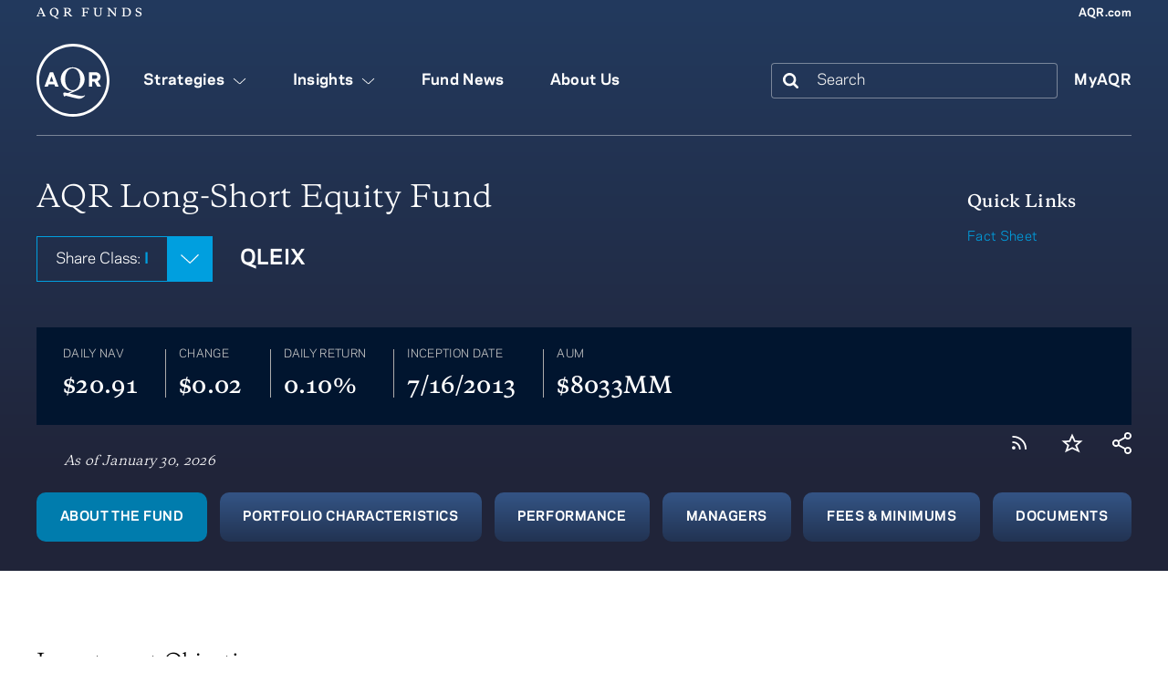

--- FILE ---
content_type: text/html; charset=utf-8
request_url: https://funds.aqr.com/funds/alternatives/aqr-long-short-equity-fund/qleix
body_size: 179555
content:



<!DOCTYPE html>
<html class="no-js" lang="en">
<head>
    <meta charset="utf-8" />
    <meta http-equiv="x-ua-compatible" content="ie=edge"><script type="text/javascript">window.NREUM||(NREUM={});NREUM.info = {"beacon":"bam.nr-data.net","errorBeacon":"bam.nr-data.net","licenseKey":"6fc823eb0f","applicationID":"402448224","transactionName":"Y1FUNUVSW0BWVBULDlobezd0HGZaQ1ICDRNRd1kPQ0FaX1tSE00oWlBTGQ==","queueTime":0,"applicationTime":10910,"agent":"","atts":""}</script><script type="text/javascript">(window.NREUM||(NREUM={})).init={ajax:{deny_list:["bam.nr-data.net"]},feature_flags:["soft_nav"]};(window.NREUM||(NREUM={})).loader_config={licenseKey:"6fc823eb0f",applicationID:"402448224",browserID:"402491053"};window.NREUM||(NREUM={}),__nr_require=function(t,e,n){function r(n){if(!e[n]){var i=e[n]={exports:{}};t[n][0].call(i.exports,function(e){var i=t[n][1][e];return r(i||e)},i,i.exports)}return e[n].exports}if("function"==typeof __nr_require)return __nr_require;for(var i=0;i<n.length;i++)r(n[i]);return r}({1:[function(t,e,n){function r(){}function i(t,e,n,r){return function(){return s.recordSupportability("API/"+e+"/called"),o(t+e,[u.now()].concat(c(arguments)),n?null:this,r),n?void 0:this}}var o=t("handle"),a=t(9),c=t(10),f=t("ee").get("tracer"),u=t("loader"),s=t(4),d=NREUM;"undefined"==typeof window.newrelic&&(newrelic=d);var p=["setPageViewName","setCustomAttribute","setErrorHandler","finished","addToTrace","inlineHit","addRelease"],l="api-",v=l+"ixn-";a(p,function(t,e){d[e]=i(l,e,!0,"api")}),d.addPageAction=i(l,"addPageAction",!0),d.setCurrentRouteName=i(l,"routeName",!0),e.exports=newrelic,d.interaction=function(){return(new r).get()};var m=r.prototype={createTracer:function(t,e){var n={},r=this,i="function"==typeof e;return o(v+"tracer",[u.now(),t,n],r),function(){if(f.emit((i?"":"no-")+"fn-start",[u.now(),r,i],n),i)try{return e.apply(this,arguments)}catch(t){throw f.emit("fn-err",[arguments,this,t],n),t}finally{f.emit("fn-end",[u.now()],n)}}}};a("actionText,setName,setAttribute,save,ignore,onEnd,getContext,end,get".split(","),function(t,e){m[e]=i(v,e)}),newrelic.noticeError=function(t,e){"string"==typeof t&&(t=new Error(t)),s.recordSupportability("API/noticeError/called"),o("err",[t,u.now(),!1,e])}},{}],2:[function(t,e,n){function r(t){if(NREUM.init){for(var e=NREUM.init,n=t.split("."),r=0;r<n.length-1;r++)if(e=e[n[r]],"object"!=typeof e)return;return e=e[n[n.length-1]]}}e.exports={getConfiguration:r}},{}],3:[function(t,e,n){var r=!1;try{var i=Object.defineProperty({},"passive",{get:function(){r=!0}});window.addEventListener("testPassive",null,i),window.removeEventListener("testPassive",null,i)}catch(o){}e.exports=function(t){return r?{passive:!0,capture:!!t}:!!t}},{}],4:[function(t,e,n){function r(t,e){var n=[a,t,{name:t},e];return o("storeMetric",n,null,"api"),n}function i(t,e){var n=[c,t,{name:t},e];return o("storeEventMetrics",n,null,"api"),n}var o=t("handle"),a="sm",c="cm";e.exports={constants:{SUPPORTABILITY_METRIC:a,CUSTOM_METRIC:c},recordSupportability:r,recordCustom:i}},{}],5:[function(t,e,n){function r(){return c.exists&&performance.now?Math.round(performance.now()):(o=Math.max((new Date).getTime(),o))-a}function i(){return o}var o=(new Date).getTime(),a=o,c=t(11);e.exports=r,e.exports.offset=a,e.exports.getLastTimestamp=i},{}],6:[function(t,e,n){function r(t,e){var n=t.getEntries();n.forEach(function(t){"first-paint"===t.name?l("timing",["fp",Math.floor(t.startTime)]):"first-contentful-paint"===t.name&&l("timing",["fcp",Math.floor(t.startTime)])})}function i(t,e){var n=t.getEntries();if(n.length>0){var r=n[n.length-1];if(u&&u<r.startTime)return;var i=[r],o=a({});o&&i.push(o),l("lcp",i)}}function o(t){t.getEntries().forEach(function(t){t.hadRecentInput||l("cls",[t])})}function a(t){var e=navigator.connection||navigator.mozConnection||navigator.webkitConnection;if(e)return e.type&&(t["net-type"]=e.type),e.effectiveType&&(t["net-etype"]=e.effectiveType),e.rtt&&(t["net-rtt"]=e.rtt),e.downlink&&(t["net-dlink"]=e.downlink),t}function c(t){if(t instanceof y&&!w){var e=Math.round(t.timeStamp),n={type:t.type};a(n),e<=v.now()?n.fid=v.now()-e:e>v.offset&&e<=Date.now()?(e-=v.offset,n.fid=v.now()-e):e=v.now(),w=!0,l("timing",["fi",e,n])}}function f(t){"hidden"===t&&(u=v.now(),l("pageHide",[u]))}if(!("init"in NREUM&&"page_view_timing"in NREUM.init&&"enabled"in NREUM.init.page_view_timing&&NREUM.init.page_view_timing.enabled===!1)){var u,s,d,p,l=t("handle"),v=t("loader"),m=t(8),g=t(3),y=NREUM.o.EV;if("PerformanceObserver"in window&&"function"==typeof window.PerformanceObserver){s=new PerformanceObserver(r);try{s.observe({entryTypes:["paint"]})}catch(h){}d=new PerformanceObserver(i);try{d.observe({entryTypes:["largest-contentful-paint"]})}catch(h){}p=new PerformanceObserver(o);try{p.observe({type:"layout-shift",buffered:!0})}catch(h){}}if("addEventListener"in document){var w=!1,b=["click","keydown","mousedown","pointerdown","touchstart"];b.forEach(function(t){document.addEventListener(t,c,g(!1))})}m(f)}},{}],7:[function(t,e,n){function r(t,e){if(!i)return!1;if(t!==i)return!1;if(!e)return!0;if(!o)return!1;for(var n=o.split("."),r=e.split("."),a=0;a<r.length;a++)if(r[a]!==n[a])return!1;return!0}var i=null,o=null,a=/Version\/(\S+)\s+Safari/;if(navigator.userAgent){var c=navigator.userAgent,f=c.match(a);f&&c.indexOf("Chrome")===-1&&c.indexOf("Chromium")===-1&&(i="Safari",o=f[1])}e.exports={agent:i,version:o,match:r}},{}],8:[function(t,e,n){function r(t){function e(){t(c&&document[c]?document[c]:document[o]?"hidden":"visible")}"addEventListener"in document&&a&&document.addEventListener(a,e,i(!1))}var i=t(3);e.exports=r;var o,a,c;"undefined"!=typeof document.hidden?(o="hidden",a="visibilitychange",c="visibilityState"):"undefined"!=typeof document.msHidden?(o="msHidden",a="msvisibilitychange"):"undefined"!=typeof document.webkitHidden&&(o="webkitHidden",a="webkitvisibilitychange",c="webkitVisibilityState")},{}],9:[function(t,e,n){function r(t,e){var n=[],r="",o=0;for(r in t)i.call(t,r)&&(n[o]=e(r,t[r]),o+=1);return n}var i=Object.prototype.hasOwnProperty;e.exports=r},{}],10:[function(t,e,n){function r(t,e,n){e||(e=0),"undefined"==typeof n&&(n=t?t.length:0);for(var r=-1,i=n-e||0,o=Array(i<0?0:i);++r<i;)o[r]=t[e+r];return o}e.exports=r},{}],11:[function(t,e,n){e.exports={exists:"undefined"!=typeof window.performance&&window.performance.timing&&"undefined"!=typeof window.performance.timing.navigationStart}},{}],ee:[function(t,e,n){function r(){}function i(t){function e(t){return t&&t instanceof r?t:t?u(t,f,a):a()}function n(n,r,i,o,a){if(a!==!1&&(a=!0),!l.aborted||o){t&&a&&t(n,r,i);for(var c=e(i),f=m(n),u=f.length,s=0;s<u;s++)f[s].apply(c,r);var p=d[w[n]];return p&&p.push([b,n,r,c]),c}}function o(t,e){h[t]=m(t).concat(e)}function v(t,e){var n=h[t];if(n)for(var r=0;r<n.length;r++)n[r]===e&&n.splice(r,1)}function m(t){return h[t]||[]}function g(t){return p[t]=p[t]||i(n)}function y(t,e){l.aborted||s(t,function(t,n){e=e||"feature",w[n]=e,e in d||(d[e]=[])})}var h={},w={},b={on:o,addEventListener:o,removeEventListener:v,emit:n,get:g,listeners:m,context:e,buffer:y,abort:c,aborted:!1};return b}function o(t){return u(t,f,a)}function a(){return new r}function c(){(d.api||d.feature)&&(l.aborted=!0,d=l.backlog={})}var f="nr@context",u=t("gos"),s=t(9),d={},p={},l=e.exports=i();e.exports.getOrSetContext=o,l.backlog=d},{}],gos:[function(t,e,n){function r(t,e,n){if(i.call(t,e))return t[e];var r=n();if(Object.defineProperty&&Object.keys)try{return Object.defineProperty(t,e,{value:r,writable:!0,enumerable:!1}),r}catch(o){}return t[e]=r,r}var i=Object.prototype.hasOwnProperty;e.exports=r},{}],handle:[function(t,e,n){function r(t,e,n,r){i.buffer([t],r),i.emit(t,e,n)}var i=t("ee").get("handle");e.exports=r,r.ee=i},{}],id:[function(t,e,n){function r(t){var e=typeof t;return!t||"object"!==e&&"function"!==e?-1:t===window?0:a(t,o,function(){return i++})}var i=1,o="nr@id",a=t("gos");e.exports=r},{}],loader:[function(t,e,n){function r(){if(!M++){var t=T.info=NREUM.info,e=m.getElementsByTagName("script")[0];if(setTimeout(u.abort,3e4),!(t&&t.licenseKey&&t.applicationID&&e))return u.abort();f(x,function(e,n){t[e]||(t[e]=n)});var n=a();c("mark",["onload",n+T.offset],null,"api"),c("timing",["load",n]);var r=m.createElement("script");0===t.agent.indexOf("http://")||0===t.agent.indexOf("https://")?r.src=t.agent:r.src=l+"://"+t.agent,e.parentNode.insertBefore(r,e)}}function i(){"complete"===m.readyState&&o()}function o(){c("mark",["domContent",a()+T.offset],null,"api")}var a=t(5),c=t("handle"),f=t(9),u=t("ee"),s=t(7),d=t(2),p=t(3),l=d.getConfiguration("ssl")===!1?"http":"https",v=window,m=v.document,g="addEventListener",y="attachEvent",h=v.XMLHttpRequest,w=h&&h.prototype,b=!1;NREUM.o={ST:setTimeout,SI:v.setImmediate,CT:clearTimeout,XHR:h,REQ:v.Request,EV:v.Event,PR:v.Promise,MO:v.MutationObserver};var E=""+location,x={beacon:"bam.nr-data.net",errorBeacon:"bam.nr-data.net",agent:"js-agent.newrelic.com/nr-1216.min.js"},O=h&&w&&w[g]&&!/CriOS/.test(navigator.userAgent),T=e.exports={offset:a.getLastTimestamp(),now:a,origin:E,features:{},xhrWrappable:O,userAgent:s,disabled:b};if(!b){t(1),t(6),m[g]?(m[g]("DOMContentLoaded",o,p(!1)),v[g]("load",r,p(!1))):(m[y]("onreadystatechange",i),v[y]("onload",r)),c("mark",["firstbyte",a.getLastTimestamp()],null,"api");var M=0}},{}],"wrap-function":[function(t,e,n){function r(t,e){function n(e,n,r,f,u){function nrWrapper(){var o,a,s,p;try{a=this,o=d(arguments),s="function"==typeof r?r(o,a):r||{}}catch(l){i([l,"",[o,a,f],s],t)}c(n+"start",[o,a,f],s,u);try{return p=e.apply(a,o)}catch(v){throw c(n+"err",[o,a,v],s,u),v}finally{c(n+"end",[o,a,p],s,u)}}return a(e)?e:(n||(n=""),nrWrapper[p]=e,o(e,nrWrapper,t),nrWrapper)}function r(t,e,r,i,o){r||(r="");var c,f,u,s="-"===r.charAt(0);for(u=0;u<e.length;u++)f=e[u],c=t[f],a(c)||(t[f]=n(c,s?f+r:r,i,f,o))}function c(n,r,o,a){if(!v||e){var c=v;v=!0;try{t.emit(n,r,o,e,a)}catch(f){i([f,n,r,o],t)}v=c}}return t||(t=s),n.inPlace=r,n.flag=p,n}function i(t,e){e||(e=s);try{e.emit("internal-error",t)}catch(n){}}function o(t,e,n){if(Object.defineProperty&&Object.keys)try{var r=Object.keys(t);return r.forEach(function(n){Object.defineProperty(e,n,{get:function(){return t[n]},set:function(e){return t[n]=e,e}})}),e}catch(o){i([o],n)}for(var a in t)l.call(t,a)&&(e[a]=t[a]);return e}function a(t){return!(t&&t instanceof Function&&t.apply&&!t[p])}function c(t,e){var n=e(t);return n[p]=t,o(t,n,s),n}function f(t,e,n){var r=t[e];t[e]=c(r,n)}function u(){for(var t=arguments.length,e=new Array(t),n=0;n<t;++n)e[n]=arguments[n];return e}var s=t("ee"),d=t(10),p="nr@original",l=Object.prototype.hasOwnProperty,v=!1;e.exports=r,e.exports.wrapFunction=c,e.exports.wrapInPlace=f,e.exports.argsToArray=u},{}]},{},["loader"]);</script>
    <meta name="viewport" content="width=device-width, initial-scale=1.0">
    <title>AQR Long-Short Equity Fund - QLEIX</title>
    <link rel="shortcut icon" type="image/ico" href="/assets/img/favicon.ico">
    <link href="/assets/css/app.css?v=6643.5.27.8" rel="stylesheet" /><!-- foundation framework -->
    <!-- 3rd party vendors -->
    <link href="/assets/css/vendor/swiper/swiper.min.css?v=6643.5.27.8" rel="stylesheet" />
    <link href="/assets/css/styles.app.css?v=6643.5.27.8" rel="stylesheet" />
    <link rel="stylesheet" href="/assets/css/styles.funds.css?v=6643.5.27.8">
    <link href="/assets/img/apple-touch-icon.png" rel="apple-touch-icon" />
    <script src="https://cmp.osano.com/AzZdJHSr7wrrN3bcm/e8b14723-f362-47a7-8dad-314e31847029/osano.js"></script>
    <script src="/assets/js/vendor/svg4everybody/svg4everybody.min.js" type="application/javascript"></script>
    <script type="application/javascript">
        svg4everybody();
    </script>
    <!-- Google Tag Manager -->
    <script>
        (function (w, d, s, l, i) {
            w[l] = w[l] || []; w[l].push(

                { 'gtm.start': new Date().getTime(), event: 'gtm.js' }
            ); var f = d.getElementsByTagName(s)[0],
                j = d.createElement(s), dl = l != 'dataLayer' ? '&l=' + l : ''; j.async = true; j.src =
                    'https://www.googletagmanager.com/gtm.js?id=' + i + dl; f.parentNode.insertBefore(j, f);
        })(window, document, 'script', 'dataLayer', 'GTM-T4ZW36H');</script>
    <!-- End Google Tag Manager -->
    <script type="text/javascript">
        piAId = '700193';
        piCId = '44839';
        piHostname = 'pi.pardot.com';

        (function () {
            function async_load() {
                var s = document.createElement('script'); s.type = 'text/javascript';
                s.src = ('https:' == document.location.protocol ? 'https://pi' : 'http://cdn') + '.pardot.com/pd.js';
                var c = document.getElementsByTagName('script')[0]; c.parentNode.insertBefore(s, c);
            }
            if (window.attachEvent) { window.attachEvent('onload', async_load); }
            else { window.addEventListener('load', async_load, false); }
        })();
    </script>
    <!-- Global site tag (gtag.js) - Google Analytics -->
    <!--<script async src="https://www.googletagmanager.com/gtag/js?id=UA-104993444-3"></script>-->
    <script>
        window.dataLayer = window.dataLayer || [];
        function gtag() { dataLayer.push(arguments); }
        gtag('js', new Date());
    </script>
</head>
<body data-whitelisted-sites="connect.rightprospectus.com,dfinview.com,www3.financialtrans.com,hosted.rightprospectus.com,www.secureaccountview.com" data-aqrwhitelisted-sites="www.aqr.com,australia.aqr.com,japan.aqr.com,ucits.aqr.com"
      data-whitelisted-target="funds.aqr.com">
    <div class="off-canvas-wrapper">
        <div class="off-canvas-content" data-off-canvas-content>
            



<nav id="mobile-menu" class='mobile-nav off-canvas position-left dark ' data-off-canvas style="">
    <div class="mobile-nav--container">
        <!-- my aqr menu items are repeated.  other items seem to be different -->
        <div class="mobile-nav--menu">
            <ul class="mobile-nav--top-level vertical menu accordion-menu" data-accordion-menu>
                    <li>
                            <a href="#">
                                <span class="menu--label">Strategies</span> <!-- svg icons.  when icon conveys meaning (isn't decorative) a <title></title> needs to be provided after the <use></use> -->
                                <svg class="icon icon-arrow icon-arrow-down">
                                    <use xlink:href="/assets/svg/sprites.svg#icon-arrow"></use>
                                </svg>
                            </a>
                            <ul class="vertical menu">
                                            <li>
<a href="/Strategy" >                                                    <span class="menu--label">All Strategies</span>
</a>                                            </li>
                                            <li>
<a href="/Fund-Finder?tab=daily" >                                                    <span class="menu--label">Fund Finder</span>
</a>                                            </li>
                                            <li>
<a href="/Fund-Finder" >                                                    <span class="menu--label">Fund Performance</span>
</a>                                            </li>
                                            <li>
<a href="/fund-finder#panel-documents" >                                                    <span class="menu--label">Fund Documents</span>
</a>                                            </li>
                                            <li>
<a href="/Strategy/Tax-Center" >                                                    <span class="menu--label">Tax Documents</span>
</a>                                            </li>
                            </ul>
                    </li>
                    <li>
                            <a href="#">
                                <span class="menu--label">Insights</span> <!-- svg icons.  when icon conveys meaning (isn't decorative) a <title></title> needs to be provided after the <use></use> -->
                                <svg class="icon icon-arrow icon-arrow-down">
                                    <use xlink:href="/assets/svg/sprites.svg#icon-arrow"></use>
                                </svg>
                            </a>
                            <ul class="vertical menu">
                                            <li>
<a href="/Insights/Strategies/Understanding-Factor-Investing" >                                                    <span class="menu--label">Understanding Factor Investing</span>
</a>                                            </li>
                                            <li>
<a href="/Insights/Strategies/Understanding-Fusion" >                                                    <span class="menu--label">Understanding Fusion</span>
</a>                                            </li>
                                            <li>
<a href="/Insights/Strategies/Understanding-Liquid-Alternatives" >                                                    <span class="menu--label">Understanding Liquid Alternatives</span>
</a>                                            </li>
                                            <li>
<a href="https://funds.aqr.com/-/media/Files/Fund-Documents/Liquid-Alts-Roundup/AQR-Liquid-Alts-Roundup.pdf?sc_lang=en" title="Liquid Alts Roundup" >                                                    <span class="menu--label">Download Liquid Alts Roundup</span>
</a>                                            </li>
                            </ul>
                    </li>
                    <li>
                            <a href="/news"><span class="menu--label">Fund News</span></a>
                    </li>
                    <li>
                            <a href="/about-us"><span class="menu--label">About Us</span></a>
                    </li>
                                    <li class="mobile-nav--submenu-rules">
                        <a href="#">
                            <span class="menu--label">MyAQR</span> <!-- svg icons.  when icon conveys meaning (isn't decorative) a <title></title> needs to be provided after the <use></use> -->
                            <svg class="icon icon-arrow icon-arrow-down">
                                <use xlink:href="/assets/svg/sprites.svg#icon-arrow"></use>
                            </svg>
                        </a>
                            <ul class="vertical menu">
                                            <li><a href="/login"><span class="menu--label">Login</span></a></li>
                                            <li><a href="/register"><span class="menu--label">Register</span></a></li>
                                            <li><a href="/myaqr/my-subscriptions"><span class="menu--label">Manage My Subscriptions</span></a></li>
                            </ul>
                    </li>
                            </ul>
        </div>
        <div class="mobile-nav--logo">
            <a href="/">
                <svg class="icon icon-aqr">
                    <use xlink:href="/assets/svg/sprites.svg#icon-aqr"></use>
                    <title>AQR logo</title>
                </svg>

            </a>
        </div>
        <button class="mobile-nav--close" data-close>
            <span class="sr-only">Close menu</span>
            <svg class="icon icon-close-form">
                <use xlink:href="/assets/svg/sprites.svg#icon-close-form"></use>
            </svg>

        </button>
    </div>
</nav>

<header class="funds-header dark">
    <div class="container  ">
        <div class="top-line">
            <div class="top-line--left">
                AQR FUNDS
            </div>
            <div class="top-line--right">
                <!-- link to company main site -->
                <a href="https://www.aqr.com/" target="_blank" rel="noopener noreferrer" >AQR.com</a>
            </div>
        </div>
        <nav class="top-bar">
            <div class="top-bar--menu-trigger">
                <button data-open="mobile-menu">
                    <!-- svg icons.  when icon conveys meaning (isn't decorative) a <title></title> needs to be provided after the <use></use> -->
                    <svg class="icon icon-menu">
                        <use xlink:href="/assets/svg/sprites.svg#icon-menu"></use>
                    </svg>

                    <span class="sr-only">menu</span>
                </button>
            </div>
            <div class="top-bar-left">
                <!-- logo link -->
                <div class="top-bar--logo">
                    						<a href="/"><!-- svg icons.  when icon conveys meaning (isn't decorative) a <title></title> needs to be provided after the <use></use> -->
	<svg class="icon icon-aqr">
		<use xlink:href="/assets/svg/sprites.svg#icon-aqr"></use>
		<title>AQR logo</title>
	</svg>

	</a>

                </div>
                <div class="top-bar--menu">
                    <ul class="vertical medium-horizontal menu" data-responsive-menu="accordion medium-dropdown" data-click-open="true" data-disable-hover="true">
                            <li class="">
                                    <a href="#">
                                        <span class="menu--label">Strategies</span><!-- svg icons.  when icon conveys meaning (isn't decorative) a <title></title> needs to be provided after the <use></use> -->
                                        <svg class="icon icon-arrow icon-arrow-down">
                                            <use xlink:href="/assets/svg/sprites.svg#icon-arrow"></use>
                                        </svg>
                                    </a>
                                    <ul class="vertical menu">
                                                <li>
<a href="/Strategy" >                                                        <span class="menu--label">All Strategies</span>
</a>                                                </li>
                                                <li>
<a href="/Fund-Finder?tab=daily" >                                                        <span class="menu--label">Fund Finder</span>
</a>                                                </li>
                                                <li>
<a href="/Fund-Finder" >                                                        <span class="menu--label">Fund Performance</span>
</a>                                                </li>
                                                <li>
<a href="/fund-finder#panel-documents" >                                                        <span class="menu--label">Fund Documents</span>
</a>                                                </li>
                                                <li>
<a href="/Strategy/Tax-Center" >                                                        <span class="menu--label">Tax Documents</span>
</a>                                                </li>
                                    </ul>
                            </li>
                            <li class="">
                                    <a href="#">
                                        <span class="menu--label">Insights</span><!-- svg icons.  when icon conveys meaning (isn't decorative) a <title></title> needs to be provided after the <use></use> -->
                                        <svg class="icon icon-arrow icon-arrow-down">
                                            <use xlink:href="/assets/svg/sprites.svg#icon-arrow"></use>
                                        </svg>
                                    </a>
                                    <ul class="vertical menu">
                                                <li>
<a href="/Insights/Strategies/Understanding-Factor-Investing" >                                                        <span class="menu--label">Understanding Factor Investing</span>
</a>                                                </li>
                                                <li>
<a href="/Insights/Strategies/Understanding-Fusion" >                                                        <span class="menu--label">Understanding Fusion</span>
</a>                                                </li>
                                                <li>
<a href="/Insights/Strategies/Understanding-Liquid-Alternatives" >                                                        <span class="menu--label">Understanding Liquid Alternatives</span>
</a>                                                </li>
                                                <li>
<a href="https://funds.aqr.com/-/media/Files/Fund-Documents/Liquid-Alts-Roundup/AQR-Liquid-Alts-Roundup.pdf?sc_lang=en" title="Liquid Alts Roundup" >                                                        <span class="menu--label">Download Liquid Alts Roundup</span>
</a>                                                </li>
                                    </ul>
                            </li>
                            <li class="">
                                    <a href="/news"><span class="menu--label">Fund News</span></a>
                            </li>
                            <li class="">
                                    <a href="/about-us"><span class="menu--label">About Us</span></a>
                            </li>
                    </ul>
                </div>
            </div>
            <div class="top-bar-right">
                <div class="top-bar--search-wrapper">
                    <form id="top-bar-search-form" class="top-bar--search" method="post" action="/api/aqrfundsearch/searchformsubmit">
                        <label class="sr-only" for="top-bar-search" data-autocomplete data-autocomplete-min-keys="3" data-autocomplete-suggestion-limit="6" data-autocomplete-display="inline">Search</label>
                        <input type="search" id="top-bar-search" name="word" placeholder="Search">
                        <button type="submit">
                            <svg class="icon icon-search">
                                <use xlink:href="/assets/svg/sprites.svg#icon-search"></use>
                                <title>Search</title>
                            </svg>
                        </button>
                    <input type="hidden" name="as_sfid" value="AAAAAAV_vAzOWtAFOrI1eHrFAzahSzulAizr-w7OTWiDC5KTW72n0PDYg3_BCg2SgKjKndXBTqHL0pQi4A5-loe3qBX-WuhkaxyGUyzoLkz1Ik175JsFt4qp6p-BVOt4a9wPWw7l8Dj-GyAgGKVvHB9YqnOy4XpIY5yba5qZX1XwniZ0hQ==" /><input type="hidden" name="as_fid" value="e9bf70e32149c248e370820f95b2554c9bf4973b" /></form>
                    <button class="top-bar--search-trigger" type="button">
                        <svg class="icon icon-search">
                            <use xlink:href="/assets/svg/sprites.svg#icon-search"></use>
                            <title>show search box</title>
                        </svg>
                    </button>
                </div>
                <div class="top-bar--user-menu">
                    <ul class="vertical medium-horizontal menu" data-responsive-menu="accordion medium-dropdown" data-click-open="true" data-disable-hover="true">
                                                    <li class="">
                                <a href="#">MyAQR</a>
                                    <ul class="vertical menu">
                                                    <li><a class="myaqr-option" href="/login">Login</a></li>
                                                    <li><a class="myaqr-option" href="/register">Register</a></li>
                                                    <li><a class="myaqr-option" href="/myaqr/my-subscriptions">Manage My Subscriptions</a></li>
                                    </ul>
                            </li>
                    </ul>
                </div>
            </div>
        </nav>
    </div>
</header>
            <div id="page-main" class="page-container " role="main">
                

<!-- BEGIN marquee -->
<div data-sticky-container>
    <div class="sticky" data-sticky data-anchor="stick-to-this" data-margin-top="0">

        


    <section id="fund-marquee" class="fd-marquee marquee dark">
        <div class="container">
            <div class="fd-marquee--container marquee--container">
                <div class="fd-marquee--header marquee--header">
                    <h1>AQR Long-Short Equity Fund</h1>
                    <div class="fd-marquee--subhead">

                        <div class="share-class--select dropdown dropdown-dark">
                            <button class="share-class--current dropdown-trigger" data-toggle="fd-share-class-select">
                                <span class="dropdown-trigger--label">
                                    Share Class:
                                    <span class="share-class--current-value">
                                        I
                                    </span>
                                </span>
                                <span class="dropdown-trigger--arrow">
                                    <svg class="icon icon-arrow">
                                        <use xlink:href="/assets/svg/sprites.svg#icon-arrow"></use>
                                    </svg>
                                </span>
                            </button>
                            <div id="fd-share-class-select" class="dropdown-pane" data-dropdown>
                                <div class="share-class--group">
                                    <div class="legend show-for-sr">Share Class</div>
                                        <a href="/funds/alternatives/aqr-long-short-equity-fund/qleix" class="share-class--label checked">
                                            <svg class="icon icon-radio">
                                                <use xlink:href="/assets/svg/sprites.svg#icon-radio"></use>
                                            </svg>
                                            <span class="label-text">I</span>
                                        </a>
                                        <a href="/funds/alternatives/aqr-long-short-equity-fund/qlenx" class="share-class--label ">
                                            <svg class="icon icon-radio">
                                                <use xlink:href="/assets/svg/sprites.svg#icon-radio"></use>
                                            </svg>
                                            <span class="label-text">N</span>
                                        </a>
                                        <a href="/funds/alternatives/aqr-long-short-equity-fund/qlerx" class="share-class--label ">
                                            <svg class="icon icon-radio">
                                                <use xlink:href="/assets/svg/sprites.svg#icon-radio"></use>
                                            </svg>
                                            <span class="label-text">R6</span>
                                        </a>
                                </div>
                            </div>
                        </div>

                        <span class="fd-marquee--ticker">QLEIX</span>
                    </div>
                </div>
                <div class="fd-marquee--quick-links">
                    <div class="quick-links--component">
                        <div class="quick-links--container">
                            <div class="quick-links--header">
                                <h3 class="quick-links--title">Quick Links</h3>
                            </div>
                            <div class="quick-links--body">
                                <ul class="unstyled">
                                        <li>

                                            <a href="/api/funds/funddownload?id={75DE468C-6DFD-41A6-934D-1C330B8EAB45}&amp;fid={32024616-19F6-4B44-ADB9-601806A9CAEC}">Fact Sheet</a>
                                        </li>
                                </ul>
                            </div>
                        </div>
                    </div>
                </div>
                    <div class="fd-marquee--summary-figures">
                        <ul class="unstyled">
                            <li class="fd-marquee--summary-figure-item">
                                <span class="fd-marquee--summary-figure-label">daily nav</span>
                                    <span class="fd-marquee--summary-figure-value">$20.91</span>
                            </li>
                            <li class="fd-marquee--summary-figure-item">
                                <span class="fd-marquee--summary-figure-label">change</span>
                                    <span class="fd-marquee--summary-figure-value">$0.02</span>
                            </li>
                            <li class="fd-marquee--summary-figure-item">
                                <span class="fd-marquee--summary-figure-label">daily return</span>
                                    <span class="fd-marquee--summary-figure-value">0.10%</span>
                            </li>
                            <li class="fd-marquee--summary-figure-item">
                                <span class="fd-marquee--summary-figure-label">inception date</span>
                                <span class="fd-marquee--summary-figure-value">7/16/2013</span>
                            </li>
                                <li class="fd-marquee--summary-figure-item">
                                    <span class="fd-marquee--summary-figure-label">AUM</span>
                                    <span class="fd-marquee--summary-figure-value">$8033MM</span>
                                </li>
                        </ul>
                        <footer>
                                <p class="fd-marquee--as-of small">
                                    
                                    As of January 30, 2026
                                </p>
                        </footer>
                    </div>
                <!-- SHARING MENU -->
                <div class="fd-marquee--icons-container">
                    <ul class="fd-marquee--icons-list">
                        <li>
                            <button type="button" class="fd-marquee--icons-link fund-state--subscribe-no" data-action="subscribe"
                               data-subscribe-itemtype="fund" data-subscribe-itemname="ELSMF" >
                                <svg class="icon icon-subscribe">
                                    <use xlink:href="/assets/svg/sprites.svg#icon-subscribe"></use>
                                    <title>Subscribe</title>
                                </svg>
                            </button>
                        </li>
                        <li>
                            <a href="#" class="fd-marquee--icons-link fund-state--favorite-no" data-action="favorite" data-message-yes="Remove from Favorites" data-message-no="Add to Favorite" data-tickerid="4271e4d2-54ff-4de4-90f1-c9489febff7e">
                                <svg class="icon icon-favorite">
                                    <use xlink:href="/assets/svg/sprites.svg#icon-favorite"></use>
                                    <title>Add to Favorite</title>
                                </svg>
                            </a>
                        </li>
                        <li>
                            <button id="marquee-share-button" type="button" class="fd-marquee--icons-link" aria-label="share" title="Share" aria-expanded="false" aria-controls="marquee-share-links">
                                <svg class="icon icon-share">
                                    <use xlink:href="/assets/svg/sprites.svg#icon-share"></use>
                                </svg>
                            </button>
                        </li>

                    </ul>
                    <ul id="marquee-share-links" class="fd-marquee--icons-list sharing-toolbar--hidden-links hide" aria-controlled-by="marquee-share-button">
                        <li>
                            <a href="https://twitter.com/share?text=AQR Long-Short Equity Fund&amp;url=https://funds.aqr.com/funds/aqr-long-short-equity-fund&amp;via=AQRCapital" class="icon-twitter fd-marquee--icons-link" data-external="no-alert" target="blank"
                                data-script="clickTracker" data-analytics='{"intCategory":"social","intAction":"share","intLabel":"twitter","event":"interaction_event"}'>
                                <span class="sr-only">share on twitter</span>
                            </a>
                        </li>
                        <li>
                            <a href="https://www.linkedin.com/shareArticle?mini=true&amp;url=https://funds.aqr.com/funds/aqr-long-short-equity-fund&amp;title=AQR Long-Short Equity Fund&amp;summary=" class="icon-linkedin fd-marquee--icons-link" data-external="no-alert" target="blank"
                                data-script="clickTracker" data-analytics='{"intCategory":"social","intAction":"share","intLabel":"linked in","event":"interaction_event"}'>
                                <span class="sr-only">share with linked in</span>
                            </a>
                        </li>
                        <li>
                            <a href="mailto:?subject=AQR Long-Short Equity Fund&amp;body=AQR Long-Short Equity Fund%0ahttps://funds.aqr.com/funds/aqr-long-short-equity-fund" class="icon-email fd-marquee--icons-link" data-external="no-alert"
                                data-script="clickTracker" data-analytics='{"intCategory":"social","intAction":"share","intLabel":"email","event":"interaction_event"}'>
                                <span class="sr-only">share by email</span>
                            </a>
                        </li>
                    </ul>

                </div>
            </div>
        </div>
    </section>

        <!-- END marquee -->
        <!-- JUMP LINK TABS -->

        <section class="jump-links" data-smooth-scroll>
            <div class="container">
                <div class="jump-links--container">
                    <ul class="jump-links--tabs ">
                        <li class="jump-links--item active"><a href="#about" class="cta jump-links--button">ABOUT THE FUND</a></li>
                            <li class="jump-links--item"><a href="#characteristics" class="cta jump-links--button">PORTFOLIO CHARACTERISTICS</a></li>
                        
                            <li class="jump-links--item"><a href="#performance" class="cta jump-links--button">PERFORMANCE</a></li>
                        <li class="jump-links--item"><a href="#managers" class="cta jump-links--button">MANAGERS</a></li>
                        <li class="jump-links--item"><a href="#fees" class="cta jump-links--button">FEES &amp; MINIMUMS</a></li>
                        <li class="jump-links--item"><a href="#docs" class="cta jump-links--button">DOCUMENTS</a></li>
                    </ul>
                </div>
            </div>
        </section>
    </div>
</div> <!-- close sticky divs -->

<div id="stick-to-this" class="accordion" data-accordion data-multi-expand="true" data-allow-all-closed="true">




    <!-- BEGIN ACCORDION CONTAINER [ABOUT] -->
    <!-- each accordion container needs to match aria-controls attribute value in the trigger to the id attribute value used for the accordion body -->
    <div id="section-about" class="accordion--container accordion-item is-active" data-accordion-item>
        <!-- tab/accordion title (optional) -->

        <span id="about" class="fd-link-target">&nbsp;</span>
        <a class="accordion--trigger accordion-title">
            <!-- svg icons.  when icon conveys meaning (isn't decorative) a <title></title> needs to be provided after the <use></use> -->
            <svg class="icon icon-arrow">
                <use xlink:href="/assets/svg/sprites.svg#icon-arrow"></use>
            </svg>
            About the Fund
        </a>
        <!-- accordion body -->
        <div id="panel-1" class="accordion--body accordion-content" data-tab-content>

            


<div class="generic-wysiwyg">
    <div class="container">
        <div class="generic-wysiwyg--container">

                <!-- BEGIN optional title -->
                <div class="generic-wysiwyg--head">
                    <h4>Investment Objective</h4>
                </div>
                <!-- END optional title -->
                            <div class="generic-wysiwyg--body">
                    Seeks capital appreciation.
                </div>

        </div>
    </div>
</div>
<div class="generic-wysiwyg">
    <div class="container">
        <div class="generic-wysiwyg--container">
            
        </div>
    </div>
</div>
<div class="generic-wysiwyg">
    <div class="container">
        <div class="generic-wysiwyg--container">
                <!-- BEGIN optional title -->
                <div class="generic-wysiwyg--head">
                    <h4>Fund Overview</h4>
                </div>
                <!-- END optional title -->
                            <div class="generic-wysiwyg--body">
                    <p>The Fund applies a systematic process to go long stocks AQR expects to outperform and short stocks AQR expects to underperform, while having moderate market exposure. Seeks to capture returns from market exposure and security selection independently. Views are derived from hundreds of investment signals across stocks and sectors based on AQR's proprietary quantitative models.</p>
                </div>

        </div>
    </div>
</div>
<!-- why invest? title + blocks (with titles) -->

<section class="thought-blocks">
    <div class="container">
        <div class="thought-blocks--container">
            <!-- BEGIN (optional) section title -->
            <div class="thought-blocks--header">
                <h4>Why Invest in the Long-Short Equity Fund?</h4>
            </div>
            <!-- END section title -->
            <div class="thought-blocks--body">
                <div class="thought-blocks--item">
                    <h5>Seeks Market-Like Returns with Less Risk</h5>
                    <div class="thought-blocks--item-copy">
                        <p>Designed to generate positive returns by going long on stocks AQR believes to be attractive and short on stocks AQR believes to be unattractive, with moderate exposure to the overall equity market.</p>
                    </div>
                </div>
                <div class="thought-blocks--item">
                    <h5>Global Approach</h5>
                    <div class="thought-blocks--item-copy">
                        <p>Invests long and short across a diverse array of companies globally, using hundreds of investment signals.</p>
                    </div>
                </div>
                <div class="thought-blocks--item">
                    <h5>Downside Risk Management</h5>
                    <div class="thought-blocks--item-copy">
                        <p>The short side of the portfolio may help the Fund during bear markets.</p>
                    </div>
                </div>

                <!-- BEGIN (optional) footer -->
                <!-- END (optional) footer -->
            </div>
        </div>
    </div>
    
</section>

            <!-- objective + a core alternative + investment approach, (html text) -->

            



        </div><!-- END accordion body -->
    </div>


    <!-- END ACCORDION CONTAINER -->

        <!-- BEGIN  ACCORDION CONTAINER [PORTFOLIO CHARACTERISTICS ]-->
        <!-- each accordion container needs to match aria-controls attribute value in the trigger to the id attribute value used for the accordion body -->
        <div id="section-characteristics" class="accordion--container accordion-item light-gray-module" data-accordion-item>
            <!-- tab/accordion title (optional) -->

            <span id="characteristics" class="fd-link-target">&nbsp;</span>
            <a class="accordion--trigger accordion-title">
                <!-- svg icons.  when icon conveys meaning (isn't decorative) a <title></title> needs to be provided after the <use></use> -->
                <svg class="icon icon-arrow">
                    <use xlink:href="/assets/svg/sprites.svg#icon-arrow"></use>
                </svg>
                Portfolio Characteristics
            </a>

            <!-- accordion body -->
            <div id="panel-2" class="accordion--body accordion-content" data-tab-content>
                <!-- exposure by asset class, generic stats table (with title) -->

                



    <section class="stats-table">
        <div class="container">
            <div class="stats-table--container">
                <div class="stats-table--header">
                    <h3 class="stats-table--title">Country Exposure</h3>
                    <!-- BEGIN optional chart as-of-date -->
                    <p class="stats-table--as-of as-of-date">As of December 31, 2025</p>
                    <!-- END optional chart as-of-date -->
                </div>
                <div class="stats-table--body">

                        <table class="stats-table--table">
                            <caption class="show-for-sr">{{ table name/description (cms controlled, not shown used by assistive technologies) }}</caption>
                                <thead>
                                    <tr>
                                        <th></th>
                                            <th scope="col">Long</th>
                                                                                    <th scope="col">Short</th>
                                                                                    <th scope="col">Futures</th>
                                    </tr>
                                </thead>
                            <!-- BEGIN (optional) COLUMN HEADERS -->
                            <!-- END (optional) COLUMN HEADERS -->
                            <tbody>
                                        <tr>
                                            <th scope="row">Australia</th>
                                                        <td>5.19%</td>
                                                                                                        <td>-5.00%</td>
                                                                                                    <td>0.65%</td>
                                        </tr>
                                        <tr>
                                            <th scope="row">Belgium</th>
                                                        <td>0.78%</td>
                                                                                                        <td>-0.26%</td>
                                                                                                    <td>0.00%</td>
                                        </tr>
                                        <tr>
                                            <th scope="row">Canada</th>
                                                        <td>6.66%</td>
                                                                                                        <td>-6.84%</td>
                                                                                                    <td>1.38%</td>
                                        </tr>
                                        <tr>
                                            <th scope="row">Denmark</th>
                                                        <td>2.29%</td>
                                                                                                        <td>-2.29%</td>
                                                                                                    <td>0.00%</td>
                                        </tr>
                                        <tr>
                                            <th scope="row">Finland</th>
                                                        <td>1.39%</td>
                                                                                                        <td>-0.74%</td>
                                                                                                    <td>0.00%</td>
                                        </tr>
                                        <tr>
                                            <th scope="row">France</th>
                                                        <td>9.18%</td>
                                                                                                        <td>-6.30%</td>
                                                                                                    <td>1.14%</td>
                                        </tr>
                                        <tr>
                                            <th scope="row">Germany</th>
                                                        <td>4.43%</td>
                                                                                                        <td>-4.29%</td>
                                                                                                    <td>0.76%</td>
                                        </tr>
                                        <tr>
                                            <th scope="row">Hong Kong</th>
                                                        <td>0.38%</td>
                                                                                                        <td>0.00%</td>
                                                                                                    <td>0.20%</td>
                                        </tr>
                                        <tr>
                                            <th scope="row">Italy</th>
                                                        <td>3.46%</td>
                                                                                                        <td>-3.19%</td>
                                                                                                    <td>0.32%</td>
                                        </tr>
                                        <tr>
                                            <th scope="row">Japan</th>
                                                        <td>26.11%</td>
                                                                                                        <td>-20.14%</td>
                                                                                                    <td>2.16%</td>
                                        </tr>
                                        <tr>
                                            <th scope="row">Netherlands</th>
                                                        <td>2.44%</td>
                                                                                                        <td>-1.23%</td>
                                                                                                    <td>0.46%</td>
                                        </tr>
                                        <tr>
                                            <th scope="row">Norway</th>
                                                        <td>0.48%</td>
                                                                                                        <td>-0.35%</td>
                                                                                                    <td>0.00%</td>
                                        </tr>
                                        <tr>
                                            <th scope="row">Portugal</th>
                                                        <td>0.40%</td>
                                                                                                        <td>-0.33%</td>
                                                                                                    <td>0.00%</td>
                                        </tr>
                                        <tr>
                                            <th scope="row">Singapore</th>
                                                        <td>0.24%</td>
                                                                                                        <td>-0.26%</td>
                                                                                                    <td>0.16%</td>
                                        </tr>
                                        <tr>
                                            <th scope="row">Spain</th>
                                                        <td>1.65%</td>
                                                                                                        <td>-1.45%</td>
                                                                                                    <td>0.40%</td>
                                        </tr>
                                        <tr>
                                            <th scope="row">Sweden</th>
                                                        <td>2.70%</td>
                                                                                                        <td>-2.39%</td>
                                                                                                    <td>0.35%</td>
                                        </tr>
                                        <tr>
                                            <th scope="row">Switzerland</th>
                                                        <td>5.54%</td>
                                                                                                        <td>-5.55%</td>
                                                                                                    <td>0.95%</td>
                                        </tr>
                                        <tr>
                                            <th scope="row">United Kingdom</th>
                                                        <td>8.13%</td>
                                                                                                        <td>-7.75%</td>
                                                                                                    <td>1.48%</td>
                                        </tr>
                                        <tr>
                                            <th scope="row">United States of America</th>
                                                        <td>110.89%</td>
                                                                                                        <td>-107.69%</td>
                                                                                                    <td>27.54%</td>
                                        </tr>

                                    <!-- BEGIN (optional) TOTALS ROW -->
                                    <tr class="stats-table--table-totals">
                                        <th scope="row">Total</th>
                                            <td>192.34%</td>
                                                                                    <td>-176.05%</td>
                                                                                    <td>37.96%</td>
                                    </tr>
                                    <!-- BEGIN (optional) TOTALS ROW -->
                            </tbody>
                        </table>
                </div>
            </div>
        </div>
    </section>
    <section class="stats-table">
        <div class="container">
            <div class="stats-table--container">
                <div class="stats-table--header">
                    <h3 class="stats-table--title">Top 5 Long Holdings</h3>
                    <!-- BEGIN optional chart as-of-date -->
                    <p class="stats-table--as-of as-of-date">As of December 31, 2025</p>
                    <!-- END optional chart as-of-date -->
                </div>
                <div class="stats-table--body">

                        <table class="stats-table--table">
                            <caption class="show-for-sr">{{ table name/description (cms controlled, not shown used by assistive technologies) }}</caption>
                            <!-- BEGIN (optional) COLUMN HEADERS -->
                            <!-- END (optional) COLUMN HEADERS -->
                            <tbody>
                                        <tr>
                                            <th scope="row">Walmart</th>
                                                        <td>1.24%</td>
                                                                                                                                </tr>
                                        <tr>
                                            <th scope="row">Novartis</th>
                                                        <td>1.22%</td>
                                                                                                                                </tr>
                                        <tr>
                                            <th scope="row">PG&amp;E Us</th>
                                                        <td>1.22%</td>
                                                                                                                                </tr>
                                        <tr>
                                            <th scope="row">Chubb Ltd CH</th>
                                                        <td>1.12%</td>
                                                                                                                                </tr>
                                        <tr>
                                            <th scope="row">Societe Generale</th>
                                                        <td>1.08%</td>
                                                                                                                                </tr>

                            </tbody>
                        </table>
                </div>
            </div>
        </div>
    </section>
    <section class="stats-table">
        <div class="container">
            <div class="stats-table--container">
                <div class="stats-table--header">
                    <h3 class="stats-table--title">Top 5 Short Holdings</h3>
                    <!-- BEGIN optional chart as-of-date -->
                    <p class="stats-table--as-of as-of-date">As of December 31, 2025</p>
                    <!-- END optional chart as-of-date -->
                </div>
                <div class="stats-table--body">

                        <table class="stats-table--table">
                            <caption class="show-for-sr">{{ table name/description (cms controlled, not shown used by assistive technologies) }}</caption>
                            <!-- BEGIN (optional) COLUMN HEADERS -->
                            <!-- END (optional) COLUMN HEADERS -->
                            <tbody>
                                        <tr>
                                            <th scope="row">Toyota Inds</th>
                                                        <td>-1.22%</td>
                                                                                                                                </tr>
                                        <tr>
                                            <th scope="row">BPER Banca</th>
                                                        <td>-1.16%</td>
                                                                                                                                </tr>
                                        <tr>
                                            <th scope="row">Abbott</th>
                                                        <td>-1.07%</td>
                                                                                                                                </tr>
                                        <tr>
                                            <th scope="row">JP Morgan</th>
                                                        <td>-1.06%</td>
                                                                                                                                </tr>
                                        <tr>
                                            <th scope="row">Screen Hldg</th>
                                                        <td>-1.01%</td>
                                                                                                                                </tr>

                            </tbody>
                        </table>
                </div>
            </div>
        </div>
    </section>
    <section class="stats-table">
        <div class="container">
            <div class="stats-table--container">
                <div class="stats-table--header">
                    <h3 class="stats-table--title">Sector Exposure</h3>
                    <!-- BEGIN optional chart as-of-date -->
                    <p class="stats-table--as-of as-of-date">As of December 31, 2025</p>
                    <!-- END optional chart as-of-date -->
                </div>
                <div class="stats-table--body">

                        <table class="stats-table--table">
                            <caption class="show-for-sr">{{ table name/description (cms controlled, not shown used by assistive technologies) }}</caption>
                                <thead>
                                    <tr>
                                        <th></th>
                                            <th scope="col">Long</th>
                                                                                    <th scope="col">Short</th>
                                                                                    <th scope="col">Net</th>
                                    </tr>
                                </thead>
                            <!-- BEGIN (optional) COLUMN HEADERS -->
                            <!-- END (optional) COLUMN HEADERS -->
                            <tbody>
                                        <tr>
                                            <th scope="row">Communication Services</th>
                                                        <td>8.55%</td>
                                                                                                        <td>-8.13%</td>
                                                                                                    <td>0.42%</td>
                                        </tr>
                                        <tr>
                                            <th scope="row">Consumer Discretionary</th>
                                                        <td>30.56%</td>
                                                                                                        <td>-22.64%</td>
                                                                                                    <td>7.92%</td>
                                        </tr>
                                        <tr>
                                            <th scope="row">Consumer Staples</th>
                                                        <td>11.23%</td>
                                                                                                        <td>-13.74%</td>
                                                                                                    <td>-2.51%</td>
                                        </tr>
                                        <tr>
                                            <th scope="row">Energy</th>
                                                        <td>7.89%</td>
                                                                                                        <td>-6.81%</td>
                                                                                                    <td>1.09%</td>
                                        </tr>
                                        <tr>
                                            <th scope="row">Financials</th>
                                                        <td>35.73%</td>
                                                                                                        <td>-22.86%</td>
                                                                                                    <td>12.87%</td>
                                        </tr>
                                        <tr>
                                            <th scope="row">Health Care</th>
                                                        <td>19.65%</td>
                                                                                                        <td>-19.96%</td>
                                                                                                    <td>-0.31%</td>
                                        </tr>
                                        <tr>
                                            <th scope="row">Industrials</th>
                                                        <td>36.23%</td>
                                                                                                        <td>-30.61%</td>
                                                                                                    <td>5.62%</td>
                                        </tr>
                                        <tr>
                                            <th scope="row">Information Technology</th>
                                                        <td>21.78%</td>
                                                                                                        <td>-20.67%</td>
                                                                                                    <td>1.11%</td>
                                        </tr>
                                        <tr>
                                            <th scope="row">Materials</th>
                                                        <td>10.61%</td>
                                                                                                        <td>-12.10%</td>
                                                                                                    <td>-1.49%</td>
                                        </tr>
                                        <tr>
                                            <th scope="row">Real Estate</th>
                                                        <td>4.60%</td>
                                                                                                        <td>-7.23%</td>
                                                                                                    <td>-2.63%</td>
                                        </tr>
                                        <tr>
                                            <th scope="row">Utilities</th>
                                                        <td>5.52%</td>
                                                                                                        <td>-11.31%</td>
                                                                                                    <td>-5.79%</td>
                                        </tr>

                                    <!-- BEGIN (optional) TOTALS ROW -->
                                    <tr class="stats-table--table-totals">
                                        <th scope="row">Total</th>
                                            <td>192.34%</td>
                                                                                    <td>-176.05%</td>
                                                                                    <td>16.29%</td>
                                    </tr>
                                    <!-- BEGIN (optional) TOTALS ROW -->
                            </tbody>
                        </table>
                </div>
            </div>
        </div>
    </section>
    <section class="stats-table">
        <div class="container">
            <div class="stats-table--container">
                <div class="stats-table--header">
                    <h3 class="stats-table--title">Portfolio Statistics</h3>
                    <!-- BEGIN optional chart as-of-date -->
                    <p class="stats-table--as-of as-of-date">As of December 31, 2025</p>
                    <!-- END optional chart as-of-date -->
                </div>
                <div class="stats-table--body">

                        <table class="stats-table--table">
                            <caption class="show-for-sr">{{ table name/description (cms controlled, not shown used by assistive technologies) }}</caption>
                            <!-- BEGIN (optional) COLUMN HEADERS -->
                            <!-- END (optional) COLUMN HEADERS -->
                            <tbody>
                                        <tr>
                                            <th scope="row"># of long holdings</th>
                                                            <td>928</td>
                                                                                                                                </tr>
                                        <tr>
                                            <th scope="row"># of short holdings</th>
                                                            <td>873</td>
                                                                                                                                </tr>

                            </tbody>
                        </table>
                </div>
            </div>
        </div>
    </section>

                
                <!-- exposure by portfolio statistics, generic stats table (with title) -->
                    <div class="fund-footnote fund-footnote--section">
                        <div class="container">

                            <div class="fund-footnote--container">
                                <!-- there are two types of footnotes, (1) always visible, (2) with title and arrow to expand. can we have a common sub-component to handle these? -->
                                <!-- expandable footnotes require the extra id, data-toggle, data-toggler & aria-* attributes shown.  the id should be unique on the page, the value isn't referenced elsewhere so it can be determined as you like -->
                                
                                <div id="footnote-FD-PORT-CHART" class=" fund-footnote--copy ">
<p>All Fund statistics are subject to change and should not be considered a recommendation to buy or sell securities.<br />*Does not include futures exposures.</p>                                </div>
                            </div>
                        </div>
                    </div>
            </div>
            <!-- END accordion body -->
        </div>
        <!-- END ACCORDION CONTAINER -->

    <!-- BEGIN ACCORDION CONTAINER [PERFORMANCE] -->
    <!-- each accordion container needs to match aria-controls attribute value in the trigger to the id attribute value used for the accordion body -->
    <div id="section-performance" class="accordion--container accordion-item white-gray-module" data-accordion-item>
        <!-- tab/accordion title (optional) -->

        <span id="performance" class="fd-link-target">&nbsp;</span>
        <a class="accordion--trigger accordion-title">
            <!-- svg icons.  when icon conveys meaning (isn't decorative) a <title></title> needs to be provided after the <use></use> -->
            <svg class="icon icon-arrow">
                <use xlink:href="/assets/svg/sprites.svg#icon-arrow"></use>
            </svg>
            Performance
        </a>

        <!-- accordion body -->
        <div id="panel-3" class="accordion--body accordion-content" data-tab-content>
            <!-- annualized total returns, custom chart + optional table (with title) -->
            






<!-- Primary Performance (Always Show) -->
    <script type="text/javascript">
    var aqrCharts = [];
    var chartDivs = [];
    var chartTabs = [];

         chartTabs.push("monthly-tab");
         chartDivs.push("monthly-div");
             chartTabs.push("quarterly-tab");
         chartDivs.push("quarterly-div");
    </script>
    <section class="performance-chart">
        <div class="container">
            <div class="performance-chart--container">
                <div class="performance-chart--header">
                    <div class="performance-chart--header-copy">
                        <h3 class="performance-chart--title">Annualized Total Returns</h3>
                    </div>
                    <div class="performance-chart--tabs">
                        <div class="performance-chart--tabs-toggle tabs-toggle">
                            <ul id="tabs-5" class="tabs tabs-toggle--list no-bullet" data-tabs>
                                    <li class="tabs-toggle--title tabs-title monthly-tab"><a href="#tabs-5-0">Month End</a></li>
                                                                    <li class="tabs-toggle--title tabs-title quarterly-tab"><a href="#tabs-5-1">Quarter End</a></li>
                            </ul>
                        </div>
                        <div class="performance-chart--tabs-select">
                            <div class="fund-form-field">
                                <label for="period-select-mobile">
                                    <select name="period-select" id="period-select-mobile">
                                            <option value="1M">Month End</option>
                                                                                    <option value="3M">Quarter End</option>
                                    </select>
                                </label>
                            </div>
                        </div>
                    </div>
                </div>
                <div class="performance-chart--body">
                    <div data-tabs-content="tabs-5">
                            <div class="tabs-panel monthly-div" id="tabs-5-0">
                                <p class="performance-chart--as-of as-of-date">As of January 30, 2026</p>
                                    <div class="performance-chart--chart">
                                        <div id="chart-1"></div>

                                        <script type="text/javascript">
                                        aqrCharts.push(
                                            {
                                                'id' : 'chart-1',
                                                'chart' : null,
                                                'settings' : {
                                        chart: {
                                            type: 'column'
                                        },
                                        title: {
                                            text: ''
                                        },
                                        tooltip: {
                                            valueSuffix: '%',
                                            valueDecimals: 2
                                        },

                                        legend: {
                                            itemDistance: 50
                                        },
                                        xAxis: {
                                            categories: ["MTD","YTD","1YR","3YR","5YR","10YR","Since Inception"]  },
                                        yAxis: {
                                            labels: {
                                            format: '{value:.1f}%'
                                            },
                                            title: {
                                                text: 'Returns'
                                            }
                                        },
                                        credits: {
                                            enabled: false
                                        },
                                        series: [
                                        {
                                            "htmlclass":"fund",
                                            "name":"AQR Long-Short Equity Fund",
                                            "data":[-1.18,-1.18,27.51,27.47,26.75,12.17,13.12],
                                            "color":"#0072d6"
                                        },
                                                                                     {
                                              "htmlclass": "benchmark",
                                               "name": "50% MSCI World Index + 50% 3-Month Treasury Bill Index",
                                               "data": [1.26,1.26,11.7,12,8.22,7.82,6.59],
                                               "color": "#012169"
                                             }

                                        ]}
                                        });
                                        </script>
                                    </div>
                                    <div class="performance-chart--table">
                                        <table class="performance-chart--table-wide">
                                            <thead>
                                                <tr>
                                                    <td></td>
                                                        <th scope="col">MTD</th>

                                                        <th scope="col">YTD</th>
                                                                                                            <th scope="col">1YR</th>
                                                                                                            <th scope="col">3YR</th>
                                                                                                            <th scope="col">5YR</th>
                                                                                                            <th scope="col">10YR</th>
                                                                                                            <th scope="col" class="performance-chart--inception-column">Since Inception (7/16/2013)</th>
                                                    <th scope="col" class="performance-chart--expense-column">Gross Expense Ratio </th>
                                                    <th scope="col" class="performance-chart--expense-column">Net Expense Ratio* </th>
                                                        <th scope="col" style="border-left: 25px solid #f5f5f5;">Adjusted Expense Ratio*<sup>,</sup>**
                                                        </th>
                                                </tr>
                                            </thead>
                                            <tbody>
                                                <tr class="fund">
                                                    <th scope="row">AQR Long-Short Equity Fund</th>
                                                        <td>-1.18%</td>
                                                                                                            <td>-1.18%</td>
                                                                                                            <td>27.51%</td>
                                                                                                            <td>27.47%</td>
                                                                                                            <td>26.75%</td>
                                                                                                            <td>12.17%</td>
                                                                                                            <td>13.12%</td>
                                                    <td>5.33%</td>
                                                    <td>5.33%</td>
                                                        <td style="border-left: 25px solid #f5f5f5;">1.31%</td>
                                                </tr>
                                                                                                        <tr class="benchmark">
                                                            <th scope="row">50% MSCI World Index + 50% 3-Month Treasury Bill Index</th>

                                                                    <td>1.26%</td>
                                                                                                                                <td>1.26%</td>
                                                                                                                                <td>11.70%</td>
                                                                                                                                <td>12.00%</td>
                                                                                                                                <td>8.22%</td>
                                                                                                                                <td>7.82%</td>
                                                                                                                                <td>6.59%</td>
                                                            <td></td>
                                                            <td></td>
                                                        </tr>
                                            </tbody>
                                        </table>
                                        <table class="performance-chart--table-narrow">
                                            <thead>
                                                <tr>
                                                    <td></td>
                                                    <th class="fund" scope="col">AQR Long-Short Equity Fund</th>
                                                        <th class="benchmark" scope="col">50% MSCI World Index + 50% 3-Month Treasury Bill Index</th>
                                                </tr>
                                            </thead>
                                            <tbody>
                                                    <tr>
                                                        <th scope="row">MTD</th>
                                                        <td>-1.18%</td>
                                                                <td>1.26%</td>
                                                    </tr>
                                                                                                    <tr>
                                                        <th scope="row">YTD</th>
                                                        <td>-1.18%</td>
                                                                <td>1.26%</td>
                                                    </tr>
                                                                                                    <tr>
                                                        <th scope="row">1YR</th>
                                                        <td>27.51%</td>
                                                                <td>11.70%</td>
                                                    </tr>
                                                                                                    <tr>
                                                        <th scope="row">3YR</th>
                                                        <td>27.47%</td>
                                                                <td>12.00%</td>
                                                    </tr>
                                                                                                    <tr>
                                                        <th scope="row">5YR</th>
                                                        <td>26.75%</td>
                                                                <td>8.22%</td>
                                                    </tr>
                                                                                                    <tr>
                                                        <th scope="row">10YR</th>
                                                        <td>12.17%</td>
                                                                <td>7.82%</td>
                                                    </tr>

                                                    <tr>
                                                        <th scope="row">Since Inception 7/16/2013</th>
                                                        <td>13.12%</td>
                                                                <td>6.59%</td>
                                                    </tr>
                                                <tr>
                                                    <td>Gross Expense Ratio</td>
                                                    <td>5.33%</td>
                                                    <td></td>
                                                </tr>
                                                <tr>
                                                    <td>Net Expense Ratio*</td>
                                                    <td>5.33%</td>
                                                    <td></td>
                                                </tr>
                                                    <tr>
                                                        <td>Adjusted Expense Ratio*<sup>,</sup>**</td>
                                                        <td>1.31%</td>
                                                        <td></td>
                                                    </tr>
                                            </tbody>
                                        </table>
                                    </div>

                                <footer class="fund-footnote--container performance-chart--footnote">
                                </footer>
                            </div>

                            <div class="tabs-panel quarterly-div" id="tabs-5-1">
                                <p class="performance-chart--as-of as-of-date">As of December 31, 2025</p>
                                <div class="performance-chart--chart">
                                    <div id="chart-2"></div>

                                    <script type="text/javascript">
                                    aqrCharts.push(
                                        {
                                            'id' : 'chart-2',
                                            'chart' : null,
                                            'settings' : {
                                    chart: {
                                        type: 'column'
                                    },
                                    title: {
                                        text: ''
                                    },
                                    tooltip: {
                                        valueSuffix: '%',
                                        valueDecimals: 2
                                    },

                                    legend: {
                                        itemDistance: 50
                                    },
                                    xAxis: {
                                        categories: ["QTD","YTD","1YR","3YR","5YR","10YR","Since Inception"]  },
                                    yAxis: {
                                        labels: {
                                        format: '{value:.1f}%'
                                        },
                                        title: {
                                            text: 'Returns'
                                        }
                                    },
                                    credits: {
                                        enabled: false
                                    },
                                    series: [
                                        {
                                        "htmlclass":"fund",
                                        "name":"AQR Long-Short Equity Fund",
                                        "data":[8.05,34.43,34.43,29.56,27.7,12.27,13.32],
                                        "color":"#0072d6"
                                        },
                                                                             {
                                           "htmlclass": "benchmark",
                                           "name": "50% MSCI World Index + 50% 3-Month Treasury Bill Index",
                                           "data": [2.04,12.45,12.45,12.89,7.84,7.36,6.53],
                                           "color": "#012169"
                                         }
                                    ]}
                                    });

                                    </script>
                                </div>
                                <div class="performance-chart--table">
                                    <table class="performance-chart--table-wide">
                                        <thead>
                                            <tr>
                                                <td></td>
                                                    <th scope="col">QTD</th>
                                                                                                    <th scope="col">YTD</th>
                                                                                                    <th scope="col">1YR</th>
                                                                                                    <th scope="col">3YR</th>
                                                                                                    <th scope="col">5YR</th>
                                                                                                    <th scope="col">10YR</th>
                                                                                                    <th scope="col" class="performance-chart--inception-column">Since Inception (7/16/2013)</th>
                                                <th scope="col" class="performance-chart--expense-column">Gross Expense Ratio </th>
                                                <th scope="col" class="performance-chart--expense-column">Net Expense Ratio* </th>
                                                    <th scope="col" style="border-left: 25px solid #f5f5f5;">Adjusted Expense Ratio*<sup>,</sup>**
                                                    </th>
                                            </tr>
                                        </thead>
                                        <tbody>
                                            <tr class="fund">
                                                <th scope="row">AQR Long-Short Equity Fund</th>
                                                    <td>8.05%</td>
                                                                                                    <td>34.43%</td>
                                                                                                    <td>34.43%</td>
                                                                                                    <td>29.56%</td>
                                                                                                    <td>27.70%</td>
                                                                                                    <td>12.27%</td>
                                                                                                    <td>13.32%</td>
                                                <td>5.33%</td>
                                                <td>5.33%</td>
                                                    <td style="border-left: 25px solid #f5f5f5;">1.31%</td>
                                            </tr>
                                                                                            <tr class="benchmark">
                                                    <th scope="row">50% MSCI World Index + 50% 3-Month Treasury Bill Index</th>

                                                            <td>2.04%</td>
                                                                                                                <td>12.45%</td>
                                                                                                                <td>12.45%</td>
                                                                                                                <td>12.89%</td>
                                                                                                                <td>7.84%</td>
                                                                                                                <td>7.36%</td>
                                                                                                                <td>6.53%</td>
                                                    <td></td>
                                                    <td></td>
                                                </tr>
                                        </tbody>
                                    </table>
                                    <table class="performance-chart--table-narrow">
                                        <thead>
                                            <tr>
                                                <td></td>
                                                <th class="fund" scope="col">AQR Long-Short Equity Fund</th>
                                                    <th class="benchmark" scope="col">50% MSCI World Index + 50% 3-Month Treasury Bill Index</th>
                                            </tr>
                                        </thead>
                                        <tbody>
                                                <tr>
                                                    <th scope="row">QTD</th>
                                                    <td>8.05%</td>
                                                            <td>2.04%</td>
                                                </tr>
                                                                                            <tr>
                                                    <th scope="row">YTD</th>
                                                    <td>34.43%</td>
                                                            <td>12.45%</td>
                                                </tr>
                                                                                            <tr>
                                                    <th scope="row">1YR</th>
                                                    <td>34.43%</td>
                                                            <td>12.45%</td>
                                                </tr>
                                                                                            <tr>
                                                    <th scope="row">3YR</th>
                                                    <td>29.56%</td>
                                                            <td>12.89%</td>
                                                </tr>
                                                                                            <tr>
                                                    <th scope="row">5YR</th>
                                                    <td>27.70%</td>
                                                            <td>7.84%</td>
                                                </tr>
                                                                                            <tr>
                                                    <th scope="row">10YR</th>
                                                    <td>12.27%</td>
                                                            <td>7.36%</td>
                                                </tr>

                                                <tr>
                                                    <th scope="row">Since Inception 7/16/2013</th>
                                                    <td>13.32%</td>
                                                            <td>6.53%</td>
                                                </tr>
                                            <tr>
                                                <td>Gross Expense Ratio</td>
                                                <td>5.33%</td>
                                                <td></td>
                                            </tr>
                                            <tr>
                                                <td>Net Expense Ratio*</td>
                                                <td>5.33%</td>
                                                <td></td>
                                            </tr>
                                                <tr>
                                                    <td>Adjusted Expense Ratio*<sup>,</sup>**</td>
                                                    <td>1.31%</td>
                                                    <td></td>
                                                </tr>
                                        </tbody>
                                    </table>

                                </div>

                                <footer class="fund-footnote--container performance-chart--footnote">
                                </footer>
                            </div>
                    </div>
                </div>
            </div>
        </div>
    </section>
    <style>
        
        div.highcharts-a11y-proxy-group-legend > ul {
            display: none;
        }
    </style>

<!-- Secondary Performance (Conditional Show) -->

<script type="text/javascript">
    document.addEventListener('DOMContentLoaded', function () {

        var tabs = document.getElementsByClassName(chartTabs[0]);
        if (tabs) {
            for (var i = 0; i < tabs.length; i++) {
                tabs[i].classList.add("is-active");
            }
        }

        var divs = document.getElementsByClassName(chartDivs[0]);
        if (divs) {
            for (var i = 0; i < divs.length; i++) {
                divs[i].classList.add("is-active");
            }
        }
    });
</script>


            <!-- calander year returns, custom chart + optional table (with title) -->
                <div class="fund-footnote fund-footnote--section">
                    <div class="container">

                        <div class="fund-footnote--container">
                            <!-- there are two types of footnotes, (1) always visible, (2) with title and arrow to expand. can we have a common sub-component to handle these? -->
                            <!-- expandable footnotes require the extra id, data-toggle, data-toggler & aria-* attributes shown.  the id should be unique on the page, the value isn't referenced elsewhere so it can be determined as you like -->
                            <div id="footnote-FD-PERM-DESC" class=" fund-footnote--copy ">

<p><strong>The performance data quoted represents past performance. Past performance does not guarantee future results. Investment returns and principal value of an investment will fluctuate so that an investor&rsquo;s shares, when redeemed, may be worth more or less than their original cost. Current performance may be lower or higher than the performance data quoted. Call 1-866-290-2688 or visit www.aqrfunds.com for current month-end performance.</strong></p><p>Source: AQR, JP Morgan. All returns for periods longer than a year are annualized. Benchmark is represented by 50% MSCI World Net Total Return USD Index + 50% ICE BofA U.S. 3-Month Treasury Bill Index. Indices are unmanaged, and one cannot invest in an index. See Disclosures for definitions.</p><p>*AQR Capital Management, LLC ("AQR" or the "Adviser") has contractually agreed to reimburse operating expenses of the Fund at least through April 30, 2026. The Expense Limitation Agreement may be terminated with the consent of the Board of Trustees.</p><p>**Reflects the Net Expense Ratio adjusted for certain investment related expenses, such as interest expense from borrowings and repurchase agreements and dividend expense from investments on short sales, incurred directly by the Fund.</p>
                            </div>
                        </div>
                    </div>
                </div>
        </div>
        <!-- END accordion body -->
    </div>
    <!-- END ACCORDION CONTAINER -->
    <!-- BEGIN ACCORDION CONTAINER [MANAGERS] -->
    <!-- each accordion container needs to match aria-controls attribute value in the trigger to the id attribute value used for the accordion body -->
    <div id="section-managers" class="accordion--container accordion-item light-gray-module" data-accordion-item>
        <!-- tab/accordion title (optional) -->

        <span id="managers" class="fd-link-target">&nbsp;</span>
        <a class="accordion--trigger accordion-title">
            <!-- svg icons.  when icon conveys meaning (isn't decorative) a <title></title> needs to be provided after the <use></use> -->
            <svg class="icon icon-arrow">
                <use xlink:href="/assets/svg/sprites.svg#icon-arrow"></use>
            </svg>

            Managers
        </a>

        <!-- accordion body -->
        <div id="panel-4" class="accordion--body accordion-content" data-tab-content>
            
<!-- manager list component -->
<section class="fund-managers">
    <div class="container">
        <div class="fund-managers--container">
            <div class="fund-managers--body">
                        <div class="manager-card--container">
                            <div class="manager-card--image">
                                    <img src="https://funds.aqr.com/-/media/Funds/Fund-Manager-Portraits/Cliff_Asness_292x400.jpg?sc_lang=en" alt="Headshot of Cliff Asness">
                            </div>
                            <div class="manager-card--content">
                                <h4 class="manager-card--name">Cliff Asness, Ph.D.</h4>
                                <p class="manager-card--role">Managing &amp; Founding Principal</p>
                                
                                <div class="manager-card--notes">
                                    <p>Ph.D., M.B.A., University of Chicago</p><p>B.S., B.S., University of Pennsylvania</p>
                                </div>
                            </div>
                        </div>
                        <div class="manager-card--container">
                            <div class="manager-card--image">
                                    <img src="https://funds.aqr.com/-/media/Funds/Fund-Manager-Portraits/michele_aghassi_292x400.jpg?sc_lang=en" alt="Headshot of Michele Aghassi">
                            </div>
                            <div class="manager-card--content">
                                <h4 class="manager-card--name">Michele L. Aghassi, Ph.D.</h4>
                                <p class="manager-card--role">Principal</p>
                                
                                <div class="manager-card--notes">
                                    <p>Ph.D., Massachusetts Institute of Technology</p><p>B.S., Brown University</p>
                                </div>
                            </div>
                        </div>
                        <div class="manager-card--container">
                            <div class="manager-card--image">
                                    <img src="https://funds.aqr.com/-/media/Funds/Fund-Manager-Portraits/john_huss_292x400.jpg?sc_lang=en" alt="Headshot of John Huss">
                            </div>
                            <div class="manager-card--content">
                                <h4 class="manager-card--name">John J. Huss</h4>
                                <p class="manager-card--role">Principal</p>
                                
                                <div class="manager-card--notes">
                                    <p>S.B., Massachusetts Institute of Technology</p>
                                </div>
                            </div>
                        </div>
                        <div class="manager-card--container">
                            <div class="manager-card--image">
                                    <img src="https://funds.aqr.com/-/media/Funds/Fund-Manager-Portraits/Serban_L_3893_0069-BW_292x400.png?sc_lang=en" alt="Headshot of Laura Serban">
                            </div>
                            <div class="manager-card--content">
                                <h4 class="manager-card--name">Laura Serban, Ph.D.</h4>
                                <p class="manager-card--role"></p>
                                
                                <div class="manager-card--notes">
                                    <p>A.B., M.S., Ph.D., Harvard University</p>
                                </div>
                            </div>
                        </div>

                <footer></footer>
            </div>
        </div>
    </div>
</section>


        </div><!-- END accordion body -->
    </div>
    <!-- END ACCORDION CONTAINER -->
    <!-- BEGIN ACCORDION CONTAINER [FEES &amp; MINIMUMS] -->
    <!-- each accordion container needs to match aria-controls attribute value in the trigger to the id attribute value used for the accordion body -->
    <div id="section-fees" class="accordion--container accordion-item gray-white-module" data-accordion-item>
        <!-- tab/accordion title (optional) -->

        <span id="fees" class="fd-link-target">&nbsp;</span>
        <a class="accordion--trigger accordion-title">
            <!-- svg icons.  when icon conveys meaning (isn't decorative) a <title></title> needs to be provided after the <use></use> -->
            <svg class="icon icon-arrow">
                <use xlink:href="/assets/svg/sprites.svg#icon-arrow"></use>
            </svg>
            Fees &amp; Minimums
        </a>

        <!-- accordion body -->
        <div id="panel-5" class="accordion--body accordion-content" data-tab-content>

            



<section class="stats-table fees">
    <div class="container">
        <div class="stats-table--container">
            <div class="stats-table--header">
                <h3 class="stats-table--title">
                    Investment Minimums
                </h3>
            </div>
            <div class="stats-table--body">
                <table class="stats-table--table">
                    <caption class="show-for-sr">{{ table name/description (cms controlled, not shown used by assistive technologies) }}</caption>
                    <tbody>
                                <tr>
                                    <th scope="row">
                                        Individual Investors
                                    </th>
                                        <td>
                                            $5 Million
                                        </td>
                                </tr>
                                <tr>
                                    <th scope="row">
                                        Institutional Investors
                                    </th>
                                        <td>
                                            None
                                        </td>
                                </tr>
                                <tr>
                                    <th scope="row">
                                        Accounts Offered by Financial Advisors
                                    </th>
                                        <td>
                                            None
                                        </td>
                                </tr>
                        
                    </tbody>
                </table>
                <footer class="fund-footnote--container stats-table--footnote">
                </footer>
            </div>
        </div>

    </div>
</section>
<section class="stats-table fees">
    <div class="container">
        <div class="stats-table--container">
            <div class="stats-table--header">
                <h3 class="stats-table--title">
                    Shareholder Fees
                </h3>

            </div>
            <div class="stats-table--body">
                <table class="stats-table--table">
                    <caption class="show-for-sr">{{ table name/description (cms controlled, not shown used by assistive technologies) }}</caption>
                    <tbody>
                                <tr>
                                    <th scope="row">Sales Load</th>
                                    <td>None</td>
                                </tr>
                                <tr>
                                    <th scope="row">Deferred Sales Load</th>
                                    <td>None</td>
                                </tr>
                                <tr>
                                    <th scope="row">Redemption Fees</th>
                                    <td>None</td>
                                </tr>
                    </tbody>
                </table>
                <footer class="fund-footnote--container stats-table--footnote">
                </footer>
            </div>
        </div>

    </div>
</section>



<section class="stats-table fees">
    <div class="container">
        <div class="stats-table--container">
            <div class="stats-table--header">
                <h3 class="stats-table--title">
                    Annual Fund Operating Expenses
                </h3>
            </div>
            <div class="stats-table--body">
                <table class="stats-table--table">
                    <caption class="show-for-sr">{{ table name/description (cms controlled, not shown used by assistive technologies) }}</caption>
                    <tbody>
                            <tr class="">
                                <th scope="row">
                                        <span>Management Fee</span>
                                </th>
                                        <td>
                                            1.10%
                                        </td>
                            </tr>
                            <tr class="">
                                <th scope="row">
                                        <span>Distribution (12b-1) Fee</span>
                                </th>
                                        <td>
                                            None
                                        </td>
                            </tr>
                            <tr class="heading-row">
                                <th scope="row">
                                        <span>Other Expenses</span>
                                </th>
                                    <td>&nbsp;</td>
                            </tr>
                            <tr class="">
                                <th scope="row">
                                        <span>&nbsp;&nbsp;&nbsp;&nbsp; Dividends On Short Sales and/or Interest Expense</span>
                                </th>
                                        <td>
                                            4.02%
                                        </td>
                            </tr>
                            <tr class="">
                                <th scope="row">
                                        <span>&nbsp;&nbsp;&nbsp;&nbsp; All Other Expenses</span>
                                </th>
                                        <td>
                                            0.20%
                                        </td>
                            </tr>
                            <tr class="">
                                <th scope="row">
                                        <span>Acquired Fund Fees</span>
                                </th>
                                        <td>
                                            0.01%
                                        </td>
                            </tr>
                            <tr class="total-row">
                                <th scope="row">
                                        <span>Gross Expenses</span>
                                </th>
                                        <td>
                                            5.33%
                                        </td>
                            </tr>
                            <tr class="">
                                <th scope="row">
                                        <span>Less: Expense Reimbursements</span>
                                </th>
                                        <td>
                                            0.00%
                                        </td>
                            </tr>
                            <tr class="total-row">
                                <th scope="row">
                                        <span>Net Expenses*</span>
                                </th>
                                        <td>
                                            5.33%
                                        </td>
                            </tr>
                    </tbody>
                </table>

                <footer class="fund-footnote--container stats-table--footnote">
                        <div id="footnote-FD-AOPE" class=" stats-table--footnote-copy fund-footnote--copy ">
                            <p><em><span><em style="letter-spacing: 0.32px;">Acquired Fund Fees and Expenses reflect the expenses incurred indirectly by the Fund as a result of the Fund's investments in underlying money market mutual funds, exchange-traded funds or other pooled investment vehicles.</em></span></em></p>
<p><em><span>*</span>&nbsp;As stated in the prospectus, the Adviser has contractually agreed to reimburse operating expenses of the Fund in an amount sufficient to limit certain Specified Expenses in the table above at no more than 0.20% for Class I Shares at least through  April 30, 2026. "Specified  Expenses" for this purpose include all Fund operating expenses other than management fees and 12b-1 fees and exclude interest, taxes, dividends on short sales, borrowing costs, acquired fund fees and expenses, interest expense relating to short sales, expenses related to class action claims, contingent expenses related to tax reclaim receipts<em style="letter-spacing: 0.28px;">, reorganization expenses</em> and extraordinary expenses. The Expense Limitation Agreement may be terminated with the consent of the Board of Trustees</em></p>
                        </div>
                </footer>
            </div>
        </div>
    </div>
</section>


                    <section class="stats-table fees">
            <div class="container">
                <div class="stats-table--container">
                    <div class="stats-table--body">
                        <table class="stats-table--table">
                            <caption class="show-for-sr">Fund Adjusted Expense Ratio</caption>
                            <tbody>
                                        <tr>
                                            <th scope="row">Adjusted Expense Ratio*<sup>,</sup>**</th>
                                                    <td>
                                                        1.31%
                                                    </td>
                                        </tr>
                            </tbody>
                        </table>
                    </div>
                </div>

                    <div id="footnote-FD-adjusted-expense-ratio" class="fund-footnote--copy">
<p>*AQR Capital Management, LLC ("AQR" or the "Adviser") has contractually agreed to reimburse operating expenses of the Fund at least through April 30, 2026. The Expense Limitation Agreement may be terminated with the consent of the Board of Trustees.</p><p>**Reflects the Net Expense Ratio adjusted for certain investment related expenses, such as interest expense from borrowings and repurchase agreements and dividend expense from investments on short sales, incurred directly by the Fund.</p>                    </div>
            </div>
        </section>

        </div><!-- END accordion body -->
    </div>
    <!-- END ACCORDION CONTAINER -->
    <!-- BEGIN ACCORDION CONTAINER [DOCUMENTS] -->
    <!-- each accordion container needs to match aria-controls attribute value in the trigger to the id attribute value used for the accordion body -->
    <div id="section-docs" class="accordion--container accordion-item light-gray-module" data-accordion-item>
        <!-- tab/accordion title (optional) -->

        <span id="docs" class="fd-link-target">&nbsp;</span>
        <a class="accordion--trigger accordion-title">
            <!-- svg icons.  when icon conveys meaning (isn't decorative) a <title></title> needs to be provided after the <use></use> -->
            <svg class="icon icon-arrow">
                <use xlink:href="/assets/svg/sprites.svg#icon-arrow"></use>
            </svg>
            Documents
        </a>

        <!-- accordion body -->
        <div id="panel-6" class="accordion--body accordion-content" data-tab-content>
            <!-- documents list component -->
            <!-- tax center cta (optional) -->
            


<section id="document-listing-container" class="document-listing">
    <div class="container">
        <div class="document-listing--container">
            <!-- BEGIN (optional) TITLE -->
            <div class="document-listing--body">
                <div id="document-listing-sticky-container" class="document-listing--lists">
                    <div class="doc-list--container">
                        <h4 class="doc-list--title">Fund Literature</h4>
                        <ul class="doc-list no-bullet">
                            
    <li class="doc-list--item">
        <label  >
            <input  type="checkbox" class="replaced fund-document" data-docvalue="32024616-19F6-4B44-ADB9-601806A9CAEC$Fact Sheet"
                   data-subscribe-itemname="ELSMF"
                   data-subscribe-itemtype="fact sheet"
                   fund-short-name="ELSMF"
                   fund-share-class="I"
                   fund-ticker="QLEIX"
                   >
            <svg class="icon icon-checkmark">
                <use xlink:href="/assets/svg/sprites.svg#icon-checkmark"></use>
            </svg>
            <span class="doc-list--item-title-fund-page">Fact Sheet</span>
            



        </label>
    </li>

                            

                            



    <li class="doc-list--item">
        <label  >
            <input  type="checkbox" class="replaced fund-document" data-docvalue="4d4b9a03-a088-488a-8546-1950ae6aa043&amp;32024616-19F6-4B44-ADB9-601806A9CAEC"
                   data-subscribe-itemname="LIQUID"
                   data-subscribe-itemtype="liquid alts roundup"
                   fund-short-name="LIQUID"
                   fund-share-class="I"
                   fund-ticker="QLEIX"
                   >
            <svg class="icon icon-checkmark">
                <use xlink:href="/assets/svg/sprites.svg#icon-checkmark"></use>
            </svg>
            <span class="doc-list--item-title-fund-page">Liquid Alts Roundup</span>
            



        </label>
    </li>

                        </ul>
                    </div>
                    <div class="doc-list--container">
                        <h4 class="doc-list--title">
                            Regulatory Documents
                        </h4>
                        <ul class="doc-list no-bullet">
                                <li class="doc-list--item">
                                    <a href="https://connect.rightprospectus.com/AQRFunds/TVT/00203H446/AR?site=Funds&amp;isProofing=true" data-fundID="{32024616-19F6-4B44-ADB9-601806A9CAEC}" class="doc-list--link-fund-page fund-document-annual-report">

                                        Annual Shareholder Report
                                    </a>
                                </li>

                                <li class="doc-list--item">
                                    <a href="https://connect.rightprospectus.com/AQRFunds/TVT/00203H446/SAR?site=Funds&amp;isProofing=true" data-fundID="{32024616-19F6-4B44-ADB9-601806A9CAEC}" class="doc-list--link-fund-page fund-document-semi-annual-report">

                                        Semi-Annual Shareholder Report
                                    </a>
                                </li>
                                                            <li class="doc-list--item">
                                    <a href="https://connect.rightprospectus.com/AQRFunds/TVT/00203H446/SP?site=Funds&amp;isProofing=true" data-fundID="{32024616-19F6-4B44-ADB9-601806A9CAEC}" class="doc-list--link-fund-page fund-document-full prospectus">
                                        Summary Prospectus
                                    </a>
                                </li>

                                <li class="doc-list--item">
                                    <a href="https://connect.rightprospectus.com/AQRFunds/TVT/00203H446/P?site=Funds&amp;isProofing=true" data-fundID="{32024616-19F6-4B44-ADB9-601806A9CAEC}" class="doc-list--link-fund-page fund-document-full prospectus">
                                        Full Prospectus
                                    </a>
                                </li>

                                <li class="doc-list--item">
                                    <a href="https://connect.rightprospectus.com/AQRFunds/TVT/00203H446/S?site=Funds&amp;isProofing=true" data-fundID="{32024616-19F6-4B44-ADB9-601806A9CAEC}" class="doc-list--link-fund-page fund-document-statement-of-additional-information">
                                        Statement of Additional Information
                                    </a>
                                </li>

                                <li class="doc-list--item">
                                    <a href="https://connect.rightprospectus.com/AQRFunds/TVT/00203H446/NCSR" data-fundID="{32024616-19F6-4B44-ADB9-601806A9CAEC}" class="doc-list--link-fund-page fund-document-annual financial and other info">
                                        Annual Financial Statements and Other Information
                                    </a>
                                </li>

                                <li class="doc-list--item">
                                    <a href="https://connect.rightprospectus.com/AQRFunds/TVT/00203H446/NCSRS?site=Funds&amp;isProofing=true" data-fundID="{32024616-19F6-4B44-ADB9-601806A9CAEC}" class="doc-list--link-fund-page fund-document-semi annual financial and other info">
                                        Semi-Annual Financial Statements and Other Information
                                    </a>
                                </li>



                                <li class="doc-list--item">
                                    <a href="https://connect.rightprospectus.com/AQRFunds/TVT/00203H446/QH1?site=Funds&amp;isProofing=true" data-fundID="{32024616-19F6-4B44-ADB9-601806A9CAEC}" class="doc-list--link-fund-page fund-document-q1-holdings">
                                        Q1 Quarterly Holdings
                                    </a>
                                </li>

                                <li class="doc-list--item">
                                    <a href="https://connect.rightprospectus.com/AQRFunds/TVT/00203H446/QH3?site=Funds&amp;isProofing=true" data-fundID="{32024616-19F6-4B44-ADB9-601806A9CAEC}" class="doc-list--link-fund-page fund-document-q3-holdings">
                                        Q3 Quarterly Holdings
                                    </a>
                                </li>
                                                            <li class="doc-list--item">
                                    <a href="https://www.sec.gov/cgi-bin/browse-edgar?action=getcompany&amp;CIK=0001444822&amp;type=n-px&amp;dateb=&amp;count=40&amp;scd=filings&amp;search_text=" data-fundID="{32024616-19F6-4B44-ADB9-601806A9CAEC}" class="doc-list--link-fund-page fund-document-proxy-voting">
                                        Proxy Voting Report
                                    </a>
                                </li>
                                                            <li class="doc-list--item">
                                    <a href="https://funds.aqr.com/-/media/Files/Fund-Documents/Proxy-Statement.pdf?sc_lang=en" data-fundID="{32024616-19F6-4B44-ADB9-601806A9CAEC}" class="doc-list--link-fund-page fund-document-proxy-statement">
                                        Proxy Statement
                                    </a>
                                </li>
                                                    </ul>
                    </div>

                    <div class="doc-list--container">
                        <h4 class="doc-list--title">Fund Reporting</h4>
                        <ul class="doc-list no-bullet">
                            
    <li class="doc-list--item">
        <label class="lockable" data-locked="document">
            <input disabled type="checkbox" class="replaced fund-document" data-docvalue="32024616-19F6-4B44-ADB9-601806A9CAEC$Quarterly Review Book"
                   data-subscribe-itemname="ELSMF"
                   data-subscribe-itemtype="quarterly review book"
                   fund-short-name="ELSMF"
                   fund-share-class="I"
                   fund-ticker="QLEIX"
                   >
            <svg class="icon icon-checkmark">
                <use xlink:href="/assets/svg/sprites.svg#icon-checkmark"></use>
            </svg>
            <span class="doc-list--item-title-fund-page">Quarterly Review Book</span>
            

        <svg class="icon icon-locked">
            <use xlink:href="/assets/svg/sprites.svg#icon-locked"></use>
            <title>locked</title>
        </svg>


        </label>
    </li>

                            

                            
    <li class="doc-list--item">
        <label  >
            <input  type="checkbox" class="replaced fund-document" data-docvalue="32024616-19F6-4B44-ADB9-601806A9CAEC$Monthly Return History"
                   data-subscribe-itemname="ELSMF"
                   data-subscribe-itemtype="monthly return history"
                   fund-short-name="ELSMF"
                   fund-share-class="I"
                   fund-ticker="QLEIX"
                   >
            <svg class="icon icon-checkmark">
                <use xlink:href="/assets/svg/sprites.svg#icon-checkmark"></use>
            </svg>
            <span class="doc-list--item-title-fund-page">Monthly Return History</span>
            



        </label>
    </li>

                            
    <li class="doc-list--item">
        <label  >
            <input  type="checkbox" class="replaced fund-document" data-docvalue="32024616-19F6-4B44-ADB9-601806A9CAEC$Daily Price History"
                   data-subscribe-itemname="ELSMF"
                   data-subscribe-itemtype="daily price history"
                   fund-short-name="ELSMF"
                   fund-share-class="I"
                   fund-ticker="QLEIX"
                   >
            <svg class="icon icon-checkmark">
                <use xlink:href="/assets/svg/sprites.svg#icon-checkmark"></use>
            </svg>
            <span class="doc-list--item-title-fund-page">Daily Price History</span>
            



        </label>
    </li>


    <li class="doc-list--item">
        <label class="lockable" data-locked="document">
            <input disabled type="checkbox" class="replaced fund-document" data-docvalue="32024616-19F6-4B44-ADB9-601806A9CAEC$Attribution Report"
                   data-subscribe-itemname="ELSMF"
                   data-subscribe-itemtype="attribution report"
                   fund-short-name="ELSMF"
                   fund-share-class="I"
                   fund-ticker="QLEIX"
                   >
            <svg class="icon icon-checkmark">
                <use xlink:href="/assets/svg/sprites.svg#icon-checkmark"></use>
            </svg>
            <span class="doc-list--item-title-fund-page">Monthly Attribution Report</span>
            

        <svg class="icon icon-locked">
            <use xlink:href="/assets/svg/sprites.svg#icon-locked"></use>
            <title>locked</title>
        </svg>


        </label>
    </li>
                            
                                <li class="doc-list--item">
                                    <a href="#" data-fundID="{32024616-19F6-4B44-ADB9-601806A9CAEC}" class="doc-list--link-fund-page fund-document-complete-holdings" data-open="holdingsPopup" aria-controls="holdingsPopup" aria-haspopup="true" tabindex="0">
                                        Complete Holdings
                                    </a>
                                </li>
                        </ul>
                    </div>

                    <div class="doc-list--container doc-list--select-all">
                        <ul class="doc-list no-bullet">
                            <li class="doc-list--item">
                                <label>
                                    <input type="checkbox" class="replaced" value="all">
                                    <!-- svg icons.  when icon conveys meaning (isn't decorative) a <title></title> needs to be provided after the <use></use> -->
                                    <svg class="icon icon-checkmark">
                                        <use xlink:href="/assets/svg/sprites.svg#icon-checkmark"></use>
                                    </svg>

                                    Select all
                                </label>
                            </li>
                        </ul>
                    </div>
                </div>
                <footer class="document-listing--footer">
                    <div data-sticky-container>
                        <div id="document-listing-ctas" class="document-listing--ctas sticky" data-sticky data-stick-to="bottom" data-top-anchor="document-listing-sticky-container" data-btm-anchor="document-listing-sticky-container:bottom" data-margin-bottom="0" data-sticky-on="small">
                            <a href="" class="button" data-action="subscribe-selected">

                                Subscribe to Selected Documents
                                <!-- svg icons.  when icon conveys meaning (isn't decorative) a <title></title> needs to be provided after the <use></use> -->
                                <svg class="icon icon-subscribe" focusable="false">
                                    <use xlink:href="/assets/svg/sprites.svg#icon-subscribe"></use>
                                </svg>
                            </a>
                            <a href="javascript:;" id="hypDownloadDocs" class="button" data-action="download">

                                Download Selected Documents
                                <!-- svg icons.  when icon conveys meaning (isn't decorative) a <title></title> needs to be provided after the <use></use> -->
                                <svg class="icon icon-download" focusable="false">
                                    <use xlink:href="/assets/svg/sprites.svg#icon-download"></use>
                                </svg>

                            </a>
                        </div>
                    </div>
                </footer>
            </div>
        </div>
    </div>
</section>

        </div>
        <!-- END accordion body -->
    </div>
    <!-- END ACCORDION CONTAINER -->
</div><!-- END ACCORDION -->

<div id="holdingsPopup" class="aqr-popup reveal" data-reveal data-additional-overlay-classes="aqr-popup--overlay">
    <div class="aqr-popup--message leading"></div>
    <button class="aqr-popup--close close-button" data-close aria-label="Close popup" type="button">
        <svg class="icon icon-close-form">
            <use xlink:href="/assets/svg/sprites.svg#icon-close-form"></use>
        </svg>
    </button>
</div>


<script type="application/javascript">
    var formUrl = "%2fapi%2ffeature%2fcompleteholdings%2floadsecuredmodal%3ffundName%3dELSMF";
</script>


<section id="fund-global-footnote-d7a5c3d0-fc8e-4822-8026-0e54923d9335" class="fund-footnote fund-footnote--section fund-footnote--globalfund light-gray-module">
    <div class="container">
        <div class="container--padding-with-rule white-module">
            <div class="fund-footnote--container">
                <div id="footnote-d7a5c3d0-fc8e-4822-8026-0e54923d9335" class="fund-footnote--copy">
<p><strong>Principal Risks:</strong></p><p>An investment in the Fund is subject to risks, including the possibility that the value of the Fund&rsquo;s portfolio holdings may fluctuate in response to events specific to the companies in which the Fund invests, as well as economic, political or social events in the U.S. or abroad. Foreign investments often involve special risks not present in U.S. investments that can increase the chances that the Fund will lose money. Currency risk is the risk that changes in currency exchange rates will negatively affect securities denominated in, and/or receiving revenues in, foreign currencies. Common stocks are subject to greater fluctuations in market value than certain other asset classes as a result of such factors as a company&rsquo;s business performance, investor perceptions, stock market trends and general economic conditions. Funds that emphasize investments in small and mid-cap companies generally will experience greater price volatility. The use of derivatives, including swaps and forward and futures contracts, exposes the Fund to additional risks including increased volatility, lack of liquidity, and increased transaction costs. This Fund enters into a short sale by selling a security it has borrowed. If the market price of a security increases after the Fund borrows the security, the Fund will suffer a potentially unlimited loss when it replaces the borrowed security at the higher price. Short sales also involve transaction and other costs that will reduce potential Fund gains and increase potential Fund losses. The Fund from time to time employs various hedging techniques. The success of the Fund&rsquo;s hedging strategy will be subject to the investment adviser's ability to correctly assess the degree of correlation between the performance of the instruments used in the hedging strategy and the performance of the investments in the portfolio being hedged. The Fund is subject to high portfolio turnover risk as a result of frequent trading, and thus, will incur a higher level of brokerage fees and commissions, and cause a higher level of tax liability to shareholders in the Fund.</p><p>The Fund is not suitable for all investors. An investor considering the Fund should be able to tolerate potentially wide price fluctuations. There are risks involved with investing including the possible loss of principal. Past performance does not guarantee future results. Diversification does not eliminate the risk of experiencing investment losses. This document is intended exclusively for the use of the person to whom it has been delivered by AQR and it is not to be reproduced or redistributed to any other person without AQR&rsquo;s written consent.</p><p><strong>Definitions:</strong></p><p><em>MSCI World Net Total Return USD Index</em> is a free float-adjusted market capitalization weighted index that is designed to measure the equity market performance of the developed markets.</p><p><em>The ICE BofA U.S. 3-Month Treasury Bill Index</em> tracks the performance of the U.S. dollar-denominated U.S. Treasury Bills issued in the domestic market with a remaining term to final maturity of less than 3 months.</p><p>An investment in any of the AQR Funds involves risk, including loss of principal. The value of the Funds&rsquo; portfolio holdings may fluctuate in response to events specific to the companies in which the Fund invests, as well as economic, political or social events in the United States or abroad. Please refer to the prospectus for complete information regarding all risks associated with the Funds. An investor considering the Funds should be able to tolerate potentially wide price fluctuations. The Funds are subject to high portfolio turnover risk as a result of frequent trading, and thus, will incur a higher level of brokerage fees and commissions, and cause a higher level of tax liability to shareholders in the Funds. The Funds may attempt to increase its income or total return through the use of securities lending, and they may be subject to the possibility of additional loss as a result of this investment technique.</p>
<p>Information about how each Fund voted proxies relating to portfolio securities held during the most recent 12-month period ended June 30 will be available no later than August 31.</p>                </div>
            </div>
        </div>
    </div>
</section>

    <section class="fund-footnote fund-footnote--section fund-footnote--sitewide light-gray-module">
        <div class="container">
            <div class="fund-footnote--container">
                <div class="fund-footnote--copy">
                    
                    <p></p>
                </div>
                <div id="footnote-1" class="fund-footnote--copy">
                    <section class="fund-footnote fund-footnote--section fund-footnote--sitewide light-gray-module">
<div class="container">
<div class="fund-footnote--container">
<!-- there are two types of footnotes, (1) always visible, (2) with title and arrow to expand. can we have a common sub-component to handle these? -->
<!-- expandable footnotes require the extra id, data-toggle, data-toggler & aria-* attributes shown.  the id should be unique on the page, the value isn't referenced elsewhere so it can be determined as you like -->
<div id="footnote-1" class=" fund-footnote--copy">
<p>&copy; AQR Funds are distributed by ALPS Distributors, Inc. AQR Capital Management, LLC is the Investment Manager of the Funds and a federally registered investment adviser. ALPS Distributors is not affiliated with AQR Capital Management.&nbsp;<br />
<em></em></p>
<p style="background-color: #f3f3f3; margin-bottom: 24px; letter-spacing: 0.28px;"><span><strong>Investors should carefully consider</strong></span><strong>&nbsp;<span>the investment objectives, risks, charges and expenses of the Funds before investing</span>.&nbsp;<span>To obtain a prospectus or summary prospectus containing this and other important information, please call 1-866-290-2688 or&nbsp;<a href="/Fund-Finder#panel-documents">click here to view or download a prospectus online</a>. Read the prospectus carefully before you invest.&nbsp;</span></strong></p>
<p style="background-color: #f3f3f3; margin-bottom: 24px; letter-spacing: 0.28px;">View definitions of benchmarks and other terms used&nbsp;<a href="https://funds.aqr.com/-/media/Funds/Glossary/AQR-Funds-Benchmarks-and-Glossary.pdf?sc_lang=en&amp;hash=2768E1FB9DA3E4FB2C947CDD5C645C51">here</a>.</p>
<p>
Diversification does not eliminate risk. Indexes are unmanaged and one cannot invest directly in an index.</p>
<p>
The information provided herein (including any separate documents that may be accessed through this website) is not directed at any investor or category of investors and is provided solely as general information about our products and services and to otherwise provide general investment education. No information contained herein should be regarded as a suggestion to engage in or refrain from any investment-related course of action as none of AQR Capital Management, LLC (&ldquo;AQR Capital&rdquo;) nor any of its affiliates is undertaking to provide investment advice, act as an adviser to any plan or entity subject to the Employee Retirement Income Security Act of 1974, as amended, individual retirement account or individual retirement annuity, or give advice in a fiduciary capacity with respect to the materials presented herein. If you are an individual retirement investor, contact your financial advisor or other fiduciary unrelated to AQR about whether any given investment idea, strategy, product or service described herein may be appropriate for your circumstances.<br />
<br />
There are risks involved with investing including the possible loss of principal.<br />
Past performance does not guarantee future results.<br />
<br />
&copy;2026 AQR Funds. All rights reserved.</p>
</div>
</div>
</div>
</section>
                </div>
            </div>
        </div>
    </section>


            </div>
            <div class="funds--back-to-top" data-smooth-scroll>
                <a href="#page-main" class="funds--back-to-top--button button hide">
                    <!-- svg icons.  when icon conveys meaning (isn't decorative) a <title></title> needs to be provided after the <use></use> -->
                    <svg class="icon icon-arrow icon-arrow-up">
                        <use xlink:href="/assets/svg/sprites.svg#icon-arrow"></use>
                    </svg>

                    <span class="funds--back-to-top--label">
                        BACK TO TOP
                    </span>
                </a>
            </div>
            
<footer id="funds-global-footer" class="global-footer dark">
    <div class="container">
        <div class="global-footer__content">
            <ul class="footer-categories">
                <li class="footer-category">
                    <h5 class="footer-category__name">
                        <a class="cta" href="#">Strategies</a>
                    </h5>
                    <ul class="footer-category__items">
                        <li>
                            <a class="cta cta--default" href="/Strategy">All Strategies</a>
                        </li>
                        <li>
                            <a class="cta cta--default" href="/Fund-Finder">Fund Finder</a>
                        </li>
                        <li>
                            <a class="cta cta--default" href="/Fund-Finder">Fund Performance</a>
                        </li>
                        <li>
                            <a class="cta cta--default" href="/fund-finder#panel-documents">Fund Documents</a>
                        </li>
                        <li>
                            <a class="cta cta--default" href="/Strategy/Tax-Center">Tax Documents</a>
                        </li>
                    </ul>
                </li>
                <li class="footer-category">
                    <h5 class="footer-category__name">
                        <a class="cta" href="#">Insights</a>
                    </h5>
                    <ul class="footer-category__items">
                        <li>
                            <a class="cta cta--default" href="/Insights/Strategies/Understanding-Factor-Investing">Understanding Factor Investing</a>
                        </li>
                        <li>
                            <a class="cta cta--default" href="/Insights/Strategies/Understanding-Fusion">Understanding Fusion</a>
                        </li>
                        <li>
                            <a class="cta cta--default" href="/Insights/Strategies/Understanding-Liquid-Alternatives">Understanding Liquid Alternatives</a>
                        </li>
                        <li>
                            <a class="cta cta--default" href="https://funds.aqr.com/-/media/Files/Fund-Documents/Liquid-Alts-Roundup/AQR-Liquid-Alts-Roundup.pdf?sc_lang=en">Download Liquid Alts Roundup</a>
                        </li>
                    </ul>
                </li>
                <li class="footer-category">
                    <h5 class="footer-category__name">
                        <a class="cta" href="/News">Fund News</a>
                    </h5>
                </li>
                <li class="footer-category">
                    <h5 class="footer-category__name">
                        <a class="cta" href="#">MyAQR</a>
                    </h5>
                    <ul class="footer-category__items">
                        <li>
                            <a class="cta cta--default" href="/MyAQR/My-Subscriptions">Manage My Subscriptions</a>
                        </li>
                        <li>
                            <a class="cta cta--default" href="/MyAQR/Favorite Funds">My Favorite Funds</a>
                        </li>
                        <li>
                            <a class="cta cta--default" href="/MyAQR/Reading-List">My Reading List</a>
                        </li>
                        <li>
                            <a class="cta cta--default" href="/MyAQR/MyProfile">My Profile</a>
                        </li>
                        <li>
                            <a class="cta cta--default" href="/Contact-Us">Contact Us</a>
                        </li>
                        <li>
                            <a class="cta cta--default" href="javascript:onclick=Osano.cm.showDrawer(&#39;osano-cm-dom-info-dialog-open&#39;)">Cookie Settings</a>
                        </li>
                    </ul>
                </li>
                <li class="footer-category">
                    <hr class="show-for-mobile">
                    <h5 class="footer-category__name">
                        <a href="https://www.aqr.com/" class="cta cta--default cta--international" target="_blank" rel="noopener noreferrer" >AQR.com</a>
                    </h5>
                    <ul class="footer-category__items">
                        <li>
                            <a href="https://australia.aqr.com/" class="cta cta--default cta--international" target="_blank" rel="noopener noreferrer" >Australia Funds</a>
                        </li>
                        <li>
                            <a href="https://ucits.aqr.com/" class="cta cta--default cta--international" target="_blank" rel="noopener noreferrer" >UCITS Funds</a>
                        </li>
                        <li class="footer-category__button hide-for-mobile">
                            <!-- check funds.aqr.com for exact same code to generate the link
                            TODO ::  Deepen - Update once Login is implemented-->
                            <a href="https://www.secureaccountview.com/BFWeb/clients/aqr/index" class="cta cta--default cta--international" target="_blank" rel="noopener noreferrer" >Account Access</a>
                        </li>
                    </ul>
                </li>
            </ul>
        </div>
        <div class="global-footer__logo">
            <a href="/"><i class="icon-aqr"></i></a>
        </div>
    </div>
    <div class="global-footer__disclaimer">
        <div class="container">
           <div class="global-footer__disclaimer__container">
              
            <a href="/disclosure" class="disclaimer disclaimer--copyright text--tiny">Social Media Disclaimers</a>
            <a href="/privacy" class="disclaimer disclaimer--copyright text--tiny">Privacy Policy</a>
            <a href="/terms" class="disclaimer disclaimer--copyright text--tiny">Terms of Use</a>
            <a href="https://funds.aqr.com/-/media/AQR/SupplementDisclosures/AQR-Form-CRS.pdf?sc_lang=en" class="disclaimer disclaimer--copyright text--tiny">Form CRS</a>

              <span class="disclaimer disclaimer--copyright text--tiny">&#169;2026 AQR Capital Management, LLC. All rights reserved.</span>
           </div>
        </div>
    </div>
</footer>

        </div><!-- div.off-canvas-content -->
    </div><!-- div.off-canvas-wrapper -->


    <div id="aqr-external-site" class="aqr-popup reveal" data-reveal data-additional-overlay-classes="aqr-popup--overlay">
        <h3 class="aqr-popup--title"></h3>
        <div class="aqr-popup--message leading">
            <p>You are now leaving <strong>AQR Funds</strong>. We provide links to third party websites only as a convenience and the inclusion of such links does not imply any endorsement, approval, investigation, verification or monitoring by us of any content or information contained within or accessible from the linked sites. If you choose to visit the linked sites you do so at your own risk, and you will be subject to such sites&apos; terms of use and privacy policies, over which AQR Funds has no control. In no event will AQR Funds be responsible for any information or content within the linked sites or your use of the linked sites.</p>
        </div>
        <div class="aqr-popup--cta-wrapper">
            <div class="aqr-popup--cta-group">
                

                <a href="" target="_blank" class="aqr-popup--forward-destination aqr-popup--cta cta-more button primary" data-close>Proceed</a>
                    <button class="aqr-popup--cta cta-more button clear" data-close type="button">
                        Cancel
                    </button>
            </div>
        </div>
        <button class="aqr-popup--close close-button" data-close aria-label="Close popup" type="button">
            <!-- svg icons.  when icon conveys meaning (isn't decorative) a <title></title> needs to be provided after the <use></use> -->
            <svg class="icon icon-close-form">
                <use xlink:href="/assets/svg/sprites.svg#icon-close-form"></use>
            </svg>
        </button>
    </div>

    <div id="aqr-sibling-site" class="aqr-popup reveal" data-reveal data-additional-overlay-classes="aqr-popup--overlay">
        <h3 class="aqr-popup--title"></h3>
        <div class="aqr-popup--message leading">
            <p>You are about to leave <strong>AQR Funds</strong> and are being redirected to <strong>AQR.com</strong>.  Please note the <strong>AQR.com</strong> site may be subject to rules and regulations that may differ significantly from those to which the <strong>AQR Funds</strong> website is subject and may not be appropriate for use by residents in all jurisdictions.  Your access to and use of the <strong>AQR.com</strong> site will be subject to the applicable terms of use posted on the site.</p>
        </div>
        <div class="aqr-popup--cta-wrapper">
            <div class="aqr-popup--cta-group">
                <a href="" target="_blank" class="aqr-popup--forward-destination aqr-popup--cta cta-more button primary" data-close>Proceed</a>
                    <button class="aqr-popup--cta cta-more button clear" data-close type="button">
                        Cancel
                    </button>
            </div>
        </div>
        <button class="aqr-popup--close close-button" data-close aria-label="Close popup" type="button">
            <!-- svg icons.  when icon conveys meaning (isn't decorative) a <title></title> needs to be provided after the <use></use> -->
            <svg class="icon icon-close-form">
                <use xlink:href="/assets/svg/sprites.svg#icon-close-form"></use>
            </svg>
        </button>
    </div>

    <div id="aqr-favorite-success" class="aqr-popup reveal" data-reveal data-additional-overlay-classes="aqr-popup--overlay">
        <h3 class="aqr-popup--title">
This fund has been saved to your favorite funds.        </h3>
        <div class="aqr-popup--message leading">
<p>&nbsp;</p>
<p><strong>Would you also like to subscribe to receive updates about this fund?</strong></p>        </div>
        <div class="aqr-popup--cta-wrapper">
            <div class="aqr-popup--cta-group">
                <button class="aqr-popup--cta cta-more button primary" type="button" data-action="subscribe" data-subscribe-itemname>
YES                </button>
                    <button class="aqr-popup--cta cta-more button clear" data-close type="button">
                        No, thanks
                    </button>
            </div>
        </div>
        <button class="aqr-popup--close close-button" data-close aria-label="Close popup" type="button">
            <!-- svg icons.  when icon conveys meaning (isn't decorative) a <title></title> needs to be provided after the <use></use> -->
            <svg class="icon icon-close-form">
                <use xlink:href="/assets/svg/sprites.svg#icon-close-form"></use>
            </svg>
        </button>
    </div>

    <div id="aqr-favorite-undo" class="aqr-popup reveal" data-reveal data-additional-overlay-classes="aqr-popup--overlay">
        <h3 class="aqr-popup--title">
This fund has been removed from your favorite funds        </h3>
        <div class="aqr-popup--message leading">
<p>Click below to view all your current favorite funds</p>        </div>
        <div class="aqr-popup--cta-wrapper">
            <div class="aqr-popup--cta-group">

                <a href="/MyAQR/Favorite-Funds" class="aqr-popup--cta cta-more button primary" >My Favorite Funds</a>
                    <button class="aqr-popup--cta cta-more button clear" data-close type="button">
                        Done
                    </button>
            </div>
        </div>
        <button class="aqr-popup--close close-button" data-close aria-label="Close popup" type="button">
            <!-- svg icons.  when icon conveys meaning (isn't decorative) a <title></title> needs to be provided after the <use></use> -->
            <svg class="icon icon-close-form">
                <use xlink:href="/assets/svg/sprites.svg#icon-close-form"></use>
            </svg>
        </button>
    </div>

    <div id="aqr-subscribe-success" class="aqr-popup reveal" data-reveal data-additional-overlay-classes="aqr-popup--overlay">


        <form action="#" method="post" data-handler="subscribe-identify">
            <h3 class="aqr-popup--title">
Thank you for subscribing            </h3>
            <div class="aqr-popup--message leading">
<p class="leading">Click below to manage your subscriptions</p>            </div>
            <div class="aqr-popup--cta-wrapper">
                <div class="aqr-popup--cta-group">
                    <a href="/MyAQR/My-Subscriptions" class="aqr-popup--cta cta-more button primary" >Manage My Subscriptions</a>
                    
                        <button class="aqr-popup--cta cta-more button clear" data-close type="button">
                            Done
                        </button>
                </div>
            </div>
            <button class="aqr-popup--close close-button" data-close aria-label="Close popup" type="button">
                <svg class="icon icon-close-form">
                    <use xlink:href="/assets/svg/sprites.svg#icon-close-form"></use>
                </svg>

            </button>
        <input type="hidden" name="as_sfid" value="AAAAAAVAd6E2Vy5jZUBu9BqMrNylBVKTew_L5zt0-ImPndWg3gAZv2cMzzNyQ0Xjrx6Pc_Fot0zaMlmczJrTg8cbOmPwkfbnzsRJZrtFbWer3jvoLxmeKO-fDxKDniuw99K0WtoTevwho_HobXYQm73QqB2moxvs-mUhOAHFphzNEnZQIw==" /><input type="hidden" name="as_fid" value="1de749c766f1b9159031651972f0c604058639d0" /></form>


    </div>

    <div id="aqr-subscribe-undo" class="aqr-popup reveal" data-reveal data-additional-overlay-classes="aqr-popup--overlay">
        <h3 class="aqr-popup--title">
You have been unsubscribed from this fund.        </h3>
        <div class="aqr-popup--message leading">
        </div>
        <div class="aqr-popup--cta-wrapper">
            <div class="aqr-popup--cta-group">
                <a href="/MyAQR/My-Subscriptions" class="aqr-popup--cta cta-more button primary" >Manage My Subscriptions</a>

                    <button class="aqr-popup--cta cta-more button clear" data-close type="button">
                        Done
                    </button>
            </div>
        </div>
        <button class="aqr-popup--close close-button" data-close aria-label="Close popup" type="button">
            <!-- svg icons.  when icon conveys meaning (isn't decorative) a <title></title> needs to be provided after the <use></use> -->
            <svg class="icon icon-close-form">
                <use xlink:href="/assets/svg/sprites.svg#icon-close-form"></use>
            </svg>
        </button>
    </div>

    <div id="aqr-subscribe-identify-docs" class="aqr-popup reveal" data-reveal data-additional-overlay-classes="aqr-popup--overlay">
        <form action="#" method="post" data-handler="subscribe-identify">
            <h3 class="aqr-popup--title">
Subscribe to selected documents            </h3>
            <div class="aqr-popup--message leading">
                    <label class="leading" for="subscribe-identify-email">
                        <label class="leading">Enter your email below to subscribe:</label>
                    </label>
                <div class="form--field">
                    <input id="subscribe-identify-docs-email" name="email" type="email" required />
                    <span class="form--field--error-msg">A valid email address is required.</span>
                </div>
                <input type="hidden" name="item" value="" />
            </div>
            <div class="aqr-popup--cta-wrapper">
                <div class="aqr-popup--cta-group">
                    <button class="aqr-popup--cta cta-more button primary" data-close type="submit">
Subscribe                    </button>
                        <button class="aqr-popup--cta cta-more button clear" data-close type="button">
                            Cancel
                        </button>
                </div>
            </div>
            <button class="aqr-popup--close close-button" data-close aria-label="Close popup" type="button">
                <svg class="icon icon-close-form">
                    <use xlink:href="/assets/svg/sprites.svg#icon-close-form"></use>
                </svg>
            </button>
        <input type="hidden" name="as_sfid" value="AAAAAAVNHDHXiTop6fQ3RbfpMghV8zV-MSeDgohXAxi2uuVvxeB9us-jd6ZokHVsc8TjBa--cM_SPtHjK62xuC7MSaSVvtViZUjzPRjXS1rVZH0xoTjhrgA6RV706tH7I74nSUvn3hO0uerHbpseHw_NrhBHiQy_XQ8IYDm9KvIepBIBrw==" /><input type="hidden" name="as_fid" value="2fc86cea44d927f0193dca09b62ec5f5cae5e891" /></form>
    </div>

    <div id="aqr-subscribe-identify-article" class="aqr-popup reveal" data-reveal data-additional-overlay-classes="aqr-popup--overlay">
        <form action="#" method="post" data-handler="subscribe-identify">
            <h3 class="aqr-popup--title">
Subscribe to Articles Like This            </h3>
            <div class="aqr-popup--message leading">
<label class="leading">Enter your email below to subscribe to articles like this one:</label><input name="email" type="email" /><input type="hidden" name="item" value="" />                <input name="email" type="email" />
                <input type="hidden" name="item" value="" />
            </div>
            <div class="aqr-popup--cta-wrapper">
                <div class="aqr-popup--cta-group">
                    <button class="aqr-popup--cta cta-more button primary" data-close type="submit">
Subscribe                    </button>
                        <button class="aqr-popup--cta cta-more button clear" data-close type="button">
                            Cancel
                        </button>
                </div>
            </div>
            <button class="aqr-popup--close close-button" data-close aria-label="Close popup" type="button">
                <svg class="icon icon-close-form">
                    <use xlink:href="/assets/svg/sprites.svg#icon-close-form"></use>
                </svg>
            </button>
        <input type="hidden" name="as_sfid" value="AAAAAAUK0sCRMwlfSHTErteuBxSXzxaDXznjj9ngMMzrRS_-qdY4BoxbmS_liyUVtsHdrKP0c7EFbGOmqU60Pk0Isi7FnP5iEBz2Wcrq6frXmxzDoyOiwAuvxTxFFnFz2bNpL2ObAfGM_Ih2AZazLCkPMjbds97srfWPdHOFyOnd4KayhA==" /><input type="hidden" name="as_fid" value="62e869530b1b18d8c4e8859db4ad9e69a0409722" /></form>
    </div>

    <div id="aqr-fund-performance-attribution-report-model" class="aqr-popup reveal" data-reveal data-additional-overlay-classes="aqr-popup--overlay">
        <div class="aqr-popup--message leading">
            Please contact your AQR representative or email&nbsp;<a href="mailto:USWealthAnalysts@aqr.com" id="USWealthAnalysts@aqr.com">USWealthAnalysts@aqr.com</a>to request a copy of the monthly performance attribution report.
        </div>
        <button class="aqr-popup--close close-button" data-close aria-label="Close popup" type="button">
            <svg class="icon icon-close-form">
                <use xlink:href="/assets/svg/sprites.svg#icon-close-form"></use>
            </svg>
        </button>
    </div>

    <div id="aqr-subscribe-identify" class="aqr-popup reveal" data-reveal data-additional-overlay-classes="aqr-popup--overlay">


        <form action="#" method="post" data-handler="subscribe-identify">
            <h3 class="aqr-popup--title">
Subscribe to this fund            </h3>
            <div class="aqr-popup--message leading">

                    <label class="leading" for="subscribe-identify-email">
                        <label class="leading">Enter your email below to subscribe to this fund:</label>
                    </label>
                <div class="form--field">
                    <input id="subscribe-identify-email" name="email" type="email" required />
                    <span class="form--field--error-msg">A valid email address is required.</span>
                </div>
                <input type="hidden" name="item" value="" />

            </div>
            <div class="aqr-popup--cta-wrapper">
                <div class="aqr-popup--cta-group">
                    <button class="aqr-popup--cta cta-more button primary" data-close type="submit">
Subscribe                    </button>
                        <button class="aqr-popup--cta cta-more button clear" data-close type="button">
                            Cancel
                        </button>
                </div>
            </div>
            <button class="aqr-popup--close close-button" data-close aria-label="Close popup" type="button">
                <svg class="icon icon-close-form">
                    <use xlink:href="/assets/svg/sprites.svg#icon-close-form"></use>
                </svg>

            </button>
        <input type="hidden" name="as_sfid" value="AAAAAAXiSU64kdlsxQ5p-W_3XDqcl60De-71Ic6R6Ej8RJwRtxhJ6sUO4jXoezXYSF2mAhQkLaG5gGSHmMjZ16HnezbVs97MT7j32Xj4OU82dQ1h5QxWOxhwI4o5-T-D-LfbBMF_Oampfo86Ry8v8m4Of6dBuphhMsm0nGOKlH2g4Hu5sg==" /><input type="hidden" name="as_fid" value="2fc86cea44d927f0193dca09b62ec5f5cae5e891" /></form>


    </div>

    <div id="aqr-subscribe-identify-manage" class="aqr-popup reveal" data-reveal data-additional-overlay-classes="aqr-popup--overlay" data-close-on-click="false" data-close-on-esc="false">
        <form action="#" method="post" data-handler="subscribe-identify">
            <h3 class="aqr-popup--title">
Manage Subscriptions            </h3>
            <div class="aqr-popup--message leading">
                    <label class="leading" for="subscribe-identify-manage-email">
                        <label class="leading">Enter your email below to view and manage your subscriptions:</label>
                    </label>
                <div class="form--field">
                    <input id="subscribe-identify-manage-email" name="email" type="email" required />
                    <span class="form--field--error-msg">A valid email address is required.</span>
                </div>
                <input type="hidden" name="item" value="" />
            </div>
            <div class="aqr-popup--cta-wrapper">
                <div class="aqr-popup--cta-group">
                    <button class="aqr-popup--cta cta-more button primary" type="submit">
Manage My Subscriptions                    </button>
                        <a href="/" class="aqr-popup--cta cta-more button clear">
                            Cancel
                        </a>
                </div>
            </div>
        <input type="hidden" name="as_sfid" value="AAAAAAXTFif39GzJhdr0Dv9xBDZoFTFVeDniugrc2JqS0yTkjcawY3QEiYuBiuy85DizqKMlezn0C_YYpi4EpXQIcEvvkViupvFPpc9R_uIGxezaj-o-q-ANyinGZvR21qoOsY32qsCOuShOcjeY-vSifwSrua38M8MKbjSBbaBplLkhyA==" /><input type="hidden" name="as_fid" value="da32502d8413f8d6a62d74c248e6b0585a628de1" /></form>
    </div>

    <div id="login-success-popup" class="aqr-popup reveal" data-reveal data-additional-overlay-classes="aqr-popup--overlay" data-trap-focus="login-success-popup-cta">
        <h3 class="aqr-popup--title">
You have logged in successfully.        </h3>
        <div class="aqr-popup--message leading">
&nbsp;        </div>
        <div class="aqr-popup--cta-wrapper">
            <div class="aqr-popup--cta-group">

                <a href="/" class="aqr-popup--cta cta-more button primary" id="login-success-popup-cta" >Ok</a>
            </div>
        </div>
        <button class="aqr-popup--close close-button" data-close aria-label="Close popup" type="button">
            <!-- svg icons.  when icon conveys meaning (isn't decorative) a <title></title> needs to be provided after the <use></use> -->
            <svg class="icon icon-close-form">
                <use xlink:href="/assets/svg/sprites.svg#icon-close-form"></use>
            </svg>
        </button>
    </div>

    <div id="aqr-subscribe-denied-docs" class="aqr-popup reveal" data-reveal data-additional-overlay-classes="aqr-popup--overlay">
        <h3 class="aqr-popup--title">
You need an Account to Access this Document        </h3>
        <div class="aqr-popup--message leading">
Click below to login or register for a new account        </div>
        <div class="aqr-popup--cta-wrapper">
            <div class="aqr-popup--cta-group">

                <a href="/Login" class="aqr-popup--cta cta-more button primary" id="aqr-subscribe-denied-docs-cta" >Login or Register</a>
                    <button class="aqr-popup--cta cta-more button clear" data-close type="button">
                        Cancel
                    </button>
            </div>
        </div>
        <button class="aqr-popup--close close-button" data-close aria-label="Close popup" type="button">
            <!-- svg icons.  when icon conveys meaning (isn't decorative) a <title></title> needs to be provided after the <use></use> -->
            <svg class="icon icon-close-form">
                <use xlink:href="/assets/svg/sprites.svg#icon-close-form"></use>
            </svg>
        </button>
    </div>

    <div id="resetPassword-success-popup" class="aqr-popup reveal" data-reveal data-additional-overlay-classes="aqr-popup--overlay" data-trap-focus="resetPassword-success-popup-cta">
        <h3 class="aqr-popup--title">
Password changed successfully        </h3>
        <div class="aqr-popup--message leading">
        </div>
        <div class="aqr-popup--cta-wrapper">
            <div class="aqr-popup--cta-group">
                <a href="/Login" class="aqr-popup--cta cta-more button primary" id="resetPassword-success-popup-cta" >Ok</a>
            </div>
        </div>
        <button class="aqr-popup--close close-button" data-close aria-label="Close popup" type="button">
            <!-- svg icons.  when icon conveys meaning (isn't decorative) a <title></title> needs to be provided after the <use></use> -->
            <svg class="icon icon-close-form">
                <use xlink:href="/assets/svg/sprites.svg#icon-close-form"></use>
            </svg>
        </button>
    </div>

    <div id="activateAccount-success-popup" class="aqr-popup reveal" data-reveal data-additional-overlay-classes="aqr-popup--overlay">
        <h3 class="aqr-popup--title">
Account activated successfully        </h3>
        <div class="aqr-popup--message leading">
        </div>
        <div class="aqr-popup--cta-wrapper">
            <div class="aqr-popup--cta-group">
                <a href="/" class="aqr-popup--cta cta-more button primary" >Ok</a>
            </div>
        </div>
        <button class="aqr-popup--close close-button" data-close aria-label="Close popup" type="button">
            <!-- svg icons.  when icon conveys meaning (isn't decorative) a <title></title> needs to be provided after the <use></use> -->
            <svg class="icon icon-close-form">
                <use xlink:href="/assets/svg/sprites.svg#icon-close-form"></use>
            </svg>
        </button>
    </div>

    <div id="aqr-confirmation-selection" class="aqr-popup reveal user-approval" data-reveal data-additional-overlay-classes="aqr-popup--overlay">
        <h3 class="aqr-popup--title"></h3>
        <div class="aqr-popup--message leading">
            <span class="confirmation-modal-description">
                <p><span style="background-color: #ffffff; color: #172b4d;">The following users will be @status:&nbsp;</span></p>
<p><span style="background-color: #ffffff; color: #172b4d;">&nbsp;</span></p>
            </span>
            <table class="user-approval__list__table">
                <thead>
                    <tr>
                        <th scope="col">Email</th>
                        <th scope="col">First Name</th>
                        <th scope="col">Last Name</th>
                        <th scope="col">Institution</th>
                        <th scope="col">City</th>
                    </tr>
                </thead>
                <tbody>
                <tr><td colspan="5" style="text-align: center;">There is no record selected.</td></tr>
                </tbody>
            </table>
        </div>
        <div class="aqr-popup--cta-wrapper">
            <div class="aqr-popup--cta-group">

                <a id="confirm-selection" href="" target="_blank" class="aqr-popup--forward-destination aqr-popup--cta cta-more button primary" data-close data-selection="">Confirm</a>
                    <button class="aqr-popup--cta cta-more button clear" data-close type="button">
                        Cancel
                    </button>
            </div>
        </div>
        <button class="aqr-popup--close close-button" data-close aria-label="Close popup" type="button">
            <svg class="icon icon-close-form">
                <use xlink:href="/assets/svg/sprites.svg#icon-close-form"></use>
            </svg>
        </button>
    </div>


    <div id="system-message" class="aqr-popup reveal" data-reveal data-additional-overlay-classes="aqr-popup--overlay" data-trap-focus="aqr-popup reveal-cta">
        <h3 class="aqr-popup--title"></h3>
        <div class="aqr-popup--message leading"></div>
        <div class="aqr-popup--cta-wrapper">
            <div class="aqr-popup--cta-group">
                <button id="aqr-popup reveal-cta" class="aqr-popup--cta cta-more button primary" data-close type="button"></button>
            </div>
        </div>
        <button class="aqr-popup--close close-button" data-close aria-label="Close popup" type="button">
            <!-- svg icons.  when icon conveys meaning (isn't decorative) a <title></title> needs to be provided after the <use></use> -->
            <svg class="icon icon-close-form">
                <use xlink:href="/assets/svg/sprites.svg#icon-close-form"></use>
            </svg>
        </button>
    </div>

    <script src="/assets/js/bundle.vendor.js"></script>
    <script type="text/javascript" src="/assets/js/bundle.funds.app.js?v=6643.5.27.8"></script>


    <script src="/assets/js/vendor/jquery/jquery.js"></script>
    <script src="/assets/js/vendor/what-input/what-input.js"></script>
    <script src="/assets/js/vendor/foundation-sites/foundation.js"></script>
    <script src="/assets/js/vendor/lodash.min.js"></script>

    <script src="/assets/js/vendor/js.cookie.min.js"></script>
    <script src="/assets/js/vendor/readmore.min.js"></script>
    <script src="/assets/js/vendor/swiper/swiper.min.js"></script>
    <script src="/assets/js/vendor/hammer/hammer.min.js"></script>
    <script src="/assets/js/vendor/hammer/jquery.hammer.js"></script>

    <script src="/assets/js/vendor/menuspy.js"></script>
    <script src="/assets/js/vendor/accessible-autocomplete.min.js"></script>

    <script src="/assets/js/app.js?v=6643.5.27.8"></script>

    <script src="/assets/js/vendor/Highcharts-11.2.0/code/highcharts.js"></script>
    <script src="/assets/js/vendor/Highcharts-11.2.0/code/modules/accessibility.js"></script>


    <script src="/assets/js/aqr.highcharts-theme.js?v=6643.5.27.8"></script>
    <script src="/assets/js/Forms.js?v=6643.5.27.8"></script>
    <script src="/assets/js/AlertBanner.js"></script>
    <script type="application/javascript">
        if (typeof aqrCharts === "object" && Array.isArray(aqrCharts)) {
            // TODO: better way to handle localization
            Highcharts.setOptions({
                lang: {
                    thousandsSep: ','
                }
            });
            for(var i=0; i<aqrCharts.length; i++) {
                aqrCharts[i].chart = Highcharts.chart(aqrCharts[i].id, aqrCharts[i].settings);
            }
        }
    </script>


<!-- hn:TZPAPWEBW2B -->

    

    <!--Declaring parcelRequire before loading the Accordiontile jS to prevent reference error-->
    <script>var parcelRequire;</script>
    <script src="/assets/js/AccordionTile.js?v=6643.5.27.8"></script>

    <script src="/assets/js/xtab.js?v=6643.5.27.8"></script>
</body>

</html>


--- FILE ---
content_type: text/html; charset=utf-8
request_url: https://funds.aqr.com/api/feature/completeholdings/loadsecuredmodal?fundName=ELSMF
body_size: 6371
content:


<div class="modalContainer">
                    <script src="https://challenges.cloudflare.com/turnstile/v0/api.js" async defer></script>
    <script>
        var validationRule = /^(([^<>()\[\]\\.,;:\s@"]+(\.[^<>()\[\]\\.,;:\s@"]+)*)|(".+"))@((\[[0-9]{1,3}\.[0-9]{1,3}\.[0-9]{1,3}\.[0-9]{1,3}])|(([a-zA-Z\-0-9]+\.)+[a-zA-Z]{2,}))$/;
    </script>

<form action="/" class="modal" id="securedform" method="post"><input id="scController" name="scController" type="hidden" value="CompleteHoldings" /><input id="scAction" name="scAction" type="hidden" value="SubmitSecuredModal" />        <div class="sneezeGuard js-sneezeGuard"></div>
        <div id="customModal" class="modal js-modal">
            <div class="modal-hd">
                <span class="icon icon_close js-modalClose"></span>
            </div>
            <div class="modal-bd">

                <p>By clicking this box and accessing these materials of a series of the AQR Funds (each, a &ldquo;Fund&rdquo;) you and any legal entity that employs you (collectively,&nbsp;the &ldquo;Recipient&rdquo;) acknowledge and agree:</p>
<ul style="list-style-type: none; margin-left: 20px;">
    <li><span>1)&nbsp; That these materials are being provided to the Recipient for informational and educational purposes only in order to facilitate the Recipient&rsquo;s own review of the strategy&nbsp;of the Fund to which these materials relate (the &ldquo;Purpose&rdquo;);</span></li>
    <li><span>2)&nbsp; These materials will be used by the Recipient and any of Recipient&rsquo;s officers, directors, employees or agents (collectively, &ldquo;Representatives&rdquo;) solely in connection with the Purpose and&nbsp;will not be used for commercial purposes or for&nbsp;any other reason;</span></li>
    <li><span>3)&nbsp; Under no circumstances will the Recipient or its Representatives use these materials for investment purposes in other accounts, plans, portfolios, investment funds or trusts over which it has responsibility or otherwise utilize these materials for any investment or investment-related purpose whatsoever that does not involve an investment (or potential investment) by Recipient or one of its clients in the applicable Fund; and</span></li>
    <li><span>4)&nbsp; These materials will not be used by Recipient or any of its Representatives in any manner that could harm the AQR Funds trust, any Fund or any shareholder in a Fund.&nbsp;&nbsp;</span></li>
</ul>
<p><span>&nbsp;</span></p>
<p>By clicking this box you are binding your employer, any employee of your employer and yourself personally and as an employee, to the terms of this agreement.</p>

                <br /> <br />
                <div class="userContent">
                    <input type="checkbox" name="agree" id="agree">
                    <label for="agree">
                        I agree with Terms and Conditions * 
                    </label>
                </div>
                
                <label for="email">
                    Email Address * (We will send you a link for one-time use that will expire in 30 minutes.)
                </label>
                <input type="text" name="email" id="email" maxlength="250">
                <label id="requiredMsg">
                    * required
                </label>
                

                <label id="message" style="color:red"></label>
                
                



                
                <div id="cf-turnstile" class="cf-turnstile" data-callback="recaptchaCallback" data-expired-callback="capcha_expired"
                     data-sitekey="0x4AAAAAAAhrC6MF_AqRBoqd"></div>

                <p>


                    <div class="holdings-popup--cta-group">
                        <a href="#" class="button primary" data-action="closePopup">
                            Cancel
                        </a>

                        <button id="formsubmit" type="button" class="submit button primary" data-action="submitModal">
                            Send Link
                        </button>
                    </div>
                    <input name="fundName" id="fundName" type="hidden" value="ELSMF" />
                    <input name="grecaptcharesponse" id="grecaptcharesponse" type="hidden" value="" />
                    <input name="recaptcharesponse" id="recaptcharesponse" type="hidden" value="" />
                </p>

                <br />
                

            </div>
        </div>
<input type="hidden" name="as_sfid" value="AAAAAAUeC609o9YdmNPvIiYJ31kyKDOn9-QJ3LlX4TyM39p2aNmbCG_QehDSCGPaX4EmPiQmGrh9JGWAHlRf0qsLiyf2_8u-J-yGgdAeMAGo_jj5KlNBcOjY2ATv4-aYfXcEo_uku7am43r44MzvIDC9r5HYKA-Ru1L4F6NvjnaygnbZjA==" /><input type="hidden" name="as_fid" value="7d273b4c36e7bdbe1b23da33045a0c587e133d51" /></form>    <script>
        var recaptchaCallback = function () {
            var CLOSE_DELAY = 0;
            var res = $('input[name="cf-turnstile-response"]').val();
            
            if (res.length > 0) {
                $("#recaptcharesponse").val(res);

                //have to disable auto submit as cloudflare may auto validate user and trigger submission of form which will lead to repetitive refresh of funds detail pages
                //$("#securedform").submit();
                //$(".aqr-popup--close").trigger("click");
            }

            //window.setTimeout(aqrSecureModal.closePopup, CLOSE_DELAY);
        }
        var capcha_expired = function () {
            //return aqrSecureModal.capcha_expired();
        }
    </script>

</div>

--- FILE ---
content_type: text/css
request_url: https://funds.aqr.com/assets/css/styles.app.css?v=6643.5.27.8
body_size: 251573
content:
*{-webkit-font-smoothing:antialiased;font-family:Copernicus-Roman}@font-face{font-family:Copernicus-Roman;src:url(../fonts/AQRCopernicus-Roman.eot);src:url(../fonts/AQRCopernicus-Roman.eot?#iefix) format("embedded-opentype"),url(../fonts/AQRCopernicus-Roman.woff) format("woff"),url(../fonts/AQRCopernicus-Roman.ttf) format("ttf"),url(../fonts/AQRCopernicus-Roman.svg#) format("svg");font-weight:700;font-style:normal}@font-face{font-family:Copernicus-Italic;src:url(../fonts/AQRCopernicus-Italic.eot);src:url(../fonts/AQRCopernicus-Italic.eot?#iefix) format("embedded-opentype"),url(../fonts/AQRCopernicus-Italic.woff) format("woff"),url(../fonts/AQRCopernicus-Italic.ttf) format("ttf"),url(../fonts/AQRCopernicus-Italic.svg#) format("svg");font-weight:700;font-style:normal}@font-face{font-family:Copernicus-Bold;src:url(../fonts/AQRCopernicus-Bold.eot);src:url(../fonts/AQRCopernicus-Bold.eot?#iefix) format("embedded-opentype"),url(../fonts/AQRCopernicus-Bold.woff) format("woff"),url(../fonts/AQRCopernicus-Bold.ttf) format("ttf"),url(../fonts/AQRCopernicus-Bold.svg#) format("svg");font-weight:700;font-style:normal}@font-face{font-family:Copernicus-BoldItalic;src:url(../fonts/AQRCopernicus-BoldItalic.eot);src:url(../fonts/AQRCopernicus-BoldItalic.eot?#iefix) format("embedded-opentype"),url(../fonts/AQRCopernicus-BoldItalic.woff) format("woff"),url(../fonts/AQRCopernicus-BoldItalic.ttf) format("ttf"),url(../fonts/AQRCopernicus-BoldItalic.svg#) format("svg");font-weight:700;font-style:normal}@font-face{font-family:Polaris-Roman;src:url(../fonts/AQRPolaris-Roman.eot);src:url(../fonts/AQRPolaris-Roman.eot?#iefix) format("embedded-opentype"),url(../fonts/AQRPolaris-Roman.woff) format("woff"),url(../fonts/AQRPolaris-Roman.ttf) format("ttf"),url(../fonts/AQRPolaris-Roman.svg#) format("svg");font-weight:700;font-style:normal}@font-face{font-family:Polaris-Italic;src:url(../fonts/AQRPolaris-Italic.eot);src:url(../fonts/AQRPolaris-Italic.eot?#iefix) format("embedded-opentype"),url(../fonts/AQRPolaris-Italic.woff) format("woff"),url(../fonts/AQRPolaris-Italic.ttf) format("ttf"),url(../fonts/AQRPolaris-Italic.svg#) format("svg");font-weight:700;font-style:normal}@font-face{font-family:Polaris-Bold;src:url(../fonts/AQRPolaris-Bold.eot);src:url(../fonts/AQRPolaris-Bold.eot?#iefix) format("embedded-opentype"),url(../fonts/AQRPolaris-Bold.woff) format("woff"),url(../fonts/AQRPolaris-Bold.ttf) format("ttf"),url(../fonts/AQRPolaris-Bold.svg#) format("svg");font-weight:700;font-style:normal}@font-face{font-family:Polaris-BoldItalic;src:url(../fonts/AQRPolaris-BoldItalic.eot);src:url(../fonts/AQRPolaris-BoldItalic.eot?#iefix) format("embedded-opentype"),url(../fonts/AQRPolaris-BoldItalic.woff) format("woff"),url(../fonts/AQRPolaris-BoldItalic.ttf) format("ttf"),url(../fonts/AQRPolaris-BoldItalic.svg#) format("svg");font-weight:700;font-style:normal}@font-face{font-family:aqr-icons;src:url(../fonts/AQRicons.eot);src:url(../fonts/AQRicons.eot?#iefix) format("embedded-opentype"),url(../fonts/AQRicons.woff) format("woff"),url(../fonts/AQRicons.ttf) format("ttf"),url(../fonts/AQRicons.svg#) format("svg");font-weight:700;font-style:normal}@-webkit-keyframes show-in{0%{display:block;opacity:0;position:relative}50%{display:block;opacity:.5;position:relative}to{display:block;opacity:1;position:relative}}@-webkit-keyframes show-out{0%{opacity:1}70%{display:none;opacity:0}to{display:none;opacity:0}}@-webkit-keyframes slide-down{0%,to{margin:0 5px;margin-top:-2px}70%{margin:0 5px;margin-top:0}}@keyframes dash{to{display:block;stroke-dashoffset:0}}@keyframes wave{0%{height:100%}40%{height:10%}80%{height:100%}to{height:100%}}@keyframes textWhiteToBlack{0%{color:#fff}to{color:#000}}@keyframes textShowup{30%{opacity:1;padding-top:0}to{opacity:1;padding-top:0}}@keyframes fullOpacity{to{opacity:1}}@keyframes removeOpacity{to{opacity:0}}@keyframes gradientTransition{12%{transform:translateY(-50%)}50%{transform:translateY(-60%)}75%{transform:translateY(-60%)}to{transform:translateY(-100%)}}@keyframes translateToBegin{to{opacity:1;transform:translateY(0)}}@keyframes translateToRight{to{opacity:1;transform:translateX(0)}}@keyframes panning{0%{background-position:100% .001%}to{background-position:.001% .001%}}/*! sanitize.css v5.0.0 | CC0 License | github.com/jonathantneal/sanitize.css */*,:after,:before{background-repeat:no-repeat;box-sizing:inherit}:after,:before{text-decoration:inherit;vertical-align:inherit}html{-ms-text-size-adjust:100%;-webkit-text-size-adjust:100%;box-sizing:border-box;cursor:default}body{padding:0}article,aside,footer,header,nav,section{display:block}body{margin:0}h1{font-size:2em;margin:.67em 0}figcaption,figure,main{display:block}figure{margin:1em 40px}hr{box-sizing:content-box;height:0;overflow:visible}nav ol,nav ul{list-style:none}pre{font-family:monospace,monospace;font-size:1em}a{-webkit-text-decoration-skip:objects;background-color:transparent}abbr[title]{border-bottom:0;text-decoration:underline;text-decoration:underline dotted}b,strong{font-weight:inherit;font-weight:bolder}code,kbd,samp{font-family:monospace,monospace;font-size:1em}dfn{font-style:italic}mark{background-color:#ff0;color:#000}small{font-size:80%}sub,sup{font-size:75%;line-height:0;position:relative;vertical-align:baseline}sub{bottom:-.25em}sup{top:-.5em}::-moz-selection{background-color:#b3d4fc;color:#000;text-shadow:none}::selection{background-color:#b3d4fc;color:#000;text-shadow:none}audio,canvas,iframe,img,svg,video{vertical-align:middle}audio,video{display:inline-block}audio:not([controls]){display:none;height:0}img{border-style:none}svg{fill:currentColor}svg:not(:root){overflow:hidden}table{border-collapse:collapse}button,input,optgroup,select,textarea{margin:0}button,input,select,textarea{background-color:transparent;color:inherit;font-size:inherit;line-height:inherit}button,input{overflow:visible}button,select{text-transform:none}[type=reset],[type=submit],button,html [type=button]{-webkit-appearance:button}[type=button]::-moz-focus-inner,[type=reset]::-moz-focus-inner,[type=submit]::-moz-focus-inner,button::-moz-focus-inner{border-style:none;padding:0}[type=button]:-moz-focusring,[type=reset]:-moz-focusring,[type=submit]:-moz-focusring,button:-moz-focusring{outline:1px dotted ButtonText}legend{box-sizing:border-box;color:inherit;display:table;max-width:100%;padding:0;white-space:normal}progress{display:inline-block;vertical-align:baseline}textarea{overflow:auto;resize:vertical}[type=checkbox],[type=radio]{box-sizing:border-box;padding:0}[type=number]::-webkit-inner-spin-button,[type=number]::-webkit-outer-spin-button{height:auto}[type=search]{-webkit-appearance:textfield;outline-offset:-2px}[type=search]::-webkit-search-cancel-button,[type=search]::-webkit-search-decoration{-webkit-appearance:none}::-webkit-file-upload-button{-webkit-appearance:button;font:inherit}details,menu{display:block}summary{display:list-item}canvas{display:inline-block}template{display:none}[tabindex],a,area,button,input,label,select,summary,textarea{-ms-touch-action:manipulation;touch-action:manipulation}[hidden]{display:none}[aria-busy=true]{cursor:progress}[aria-controls]{cursor:pointer}[aria-hidden=false][hidden]:not(:focus){clip:rect(0,0,0,0);display:inherit;position:absolute}[aria-disabled]{cursor:default}.bc-player-default_default .vjs-big-play-button{background:rgba(0,0,0,.45);border:3px solid #009fdf;border-radius:50%;cursor:pointer;height:100px!important;left:50%!important;position:absolute;top:50%!important;transform:translate(-50%,-50%);width:100px!important}.bc-player-default_default .vjs-big-play-button:before{color:#009fdf;content:"\E001";display:block;font-family:VideoJS;font-size:28px!important;line-height:27px;margin:36px auto;opacity:.8;text-align:center;width:23px}[v-cloak]{display:none}*{box-sizing:border-box}body,html{height:100%}body.stop-scrolling,html.stop-scrolling{overflow-y:hidden}body._prevent-scroll,html._prevent-scroll{overflow:hidden}body._menu-open,body._nav-open,html._menu-open,html._nav-open{height:auto;overflow:hidden}body._nav-open body,html._nav-open body{overflow:hidden}@media (min-width:0) and (max-width:767px){body._nav-open .article-page__disclaimer,body._nav-open .global-footer,body._nav-open .nav2,body._nav-open main,html._nav-open .article-page__disclaimer,html._nav-open .global-footer,html._nav-open .nav2,html._nav-open main{transform:translateX(290px);transition:transform .5s ease}body._nav-open .nav2,html._nav-open .nav2{background-color:transparent}body._nav-open body>.global-header,html._nav-open body>.global-header{transform:translateX(290px);transition:transform .5s ease}body._nav-open .hamburger:after,body._nav-open .hamburger:before,html._nav-open .hamburger:after,html._nav-open .hamburger:before{background-color:#fff}body._nav-open .article-page__disclaimer,body._nav-open .global-footer,body._nav-open main,html._nav-open .article-page__disclaimer,html._nav-open .global-footer,html._nav-open main{overflow-y:hidden}body._nav-open .article-page__disclaimer:after,body._nav-open .global-footer:after,body._nav-open main:after,html._nav-open .article-page__disclaimer:after,html._nav-open .global-footer:after,html._nav-open main:after{bottom:auto;left:auto;position:absolute;right:0;top:0;background-color:rgba(0,0,0,.5);content:"";height:100%;touch-action:none;width:100vw;z-index:10}}.article-page__disclaimer,.global-footer,body>.global-header,main{transition:transform .5s ease}.left{float:left}.right{float:right}._hidden{display:none}._block{display:block}.clearfix{zoom:1}.clearfix:after,.clearfix:before{content:"";display:table;line-height:0}.clearfix:after{clear:both}.edition-mode .page-wrapper{position:relative}.separator{color:#000}.spacer{margin-bottom:16px}.img-constrainer{height:auto;width:100%}.container{align-items:initial;display:flex;flex:0 1 auto;flex-direction:row;flex-flow:wrap;justify-content:initial;margin:0 auto;max-width:1310px}.container--full-bleed{margin:0;max-width:100%}.container--base{display:block}@media (min-width:1024px){.container ._no-desktop{display:none}}@media (min-width:768px) and (max-width:1023px){.container{margin:0 100px}.container--fb-medium,.container--full-bleed{margin:0}.container ._no-tablet{display:none}}@media (min-width:0) and (max-width:767px){.container{margin:0 15px}.container--fb-small,.container--full-bleed{margin:0}.container ._no-mobile{display:none}}@media (min-width:1024px) and (max-width:1400px){.container{margin:0 4%}.container--full-bleed{margin:0}}.button{color:#009fdf;cursor:pointer;display:inline-block;font-family:Polaris-Roman;font-size:14px;line-height:20px;max-width:380px;overflow:hidden;padding:21px 25px 18px;text-align:left;text-decoration:none;z-index:1}.button--default{border:1px solid #009fdf;min-width:275px;padding:15px 40px 15px 20px;position:relative;transition:all .5s ease}.button--default:before{content:"\F105";float:right;font-family:aqr-icons;margin-left:22px;margin-right:8px;margin-top:-2px;position:absolute;right:26px;top:calc(50% - 10px);transition:margin .5s ease}.button--default:hover{border-color:#012169;color:#012169}.button--default:hover:before{margin-left:30px;margin-right:0}.button--default__white{border:1px solid #fff;color:#fff;height:4.5em;line-height:24px;min-width:380px;padding:17px 67px 17px 25px}.button--default__white:hover{border-color:#009fdf;color:#009fdf}.button--default__cyan{border:1px solid #009fdf;color:#009fdf}.button--default__cyan:hover{border-color:#fff;color:#fff}.button--secondary{text-align:center}.button--secondary:before{content:""}.button--thernary{background-color:#012169;color:#fff}.button--thernary:hover{color:#fff}.button--external:before{content:"\E90E";font-size:1.2rem;margin:0 5px;margin-top:-2px;transition:margin .2s ease}.button--external:after{content:"\E90D";font-family:aqr-icons;font-size:1.2rem;margin-top:-2px;position:absolute;right:30px}.button--external:hover:before{margin:-5px 2px}.button--download:before{content:"\E90A";font-size:1.2rem;margin:0 5px;margin-top:-2px}.button--download:hover:before{animation-duration:.9s;animation-fill-mode:forwards;animation-iteration-count:2;animation-name:slide-down;animation-timing-function:ease}.button--icon:after{content:"\E900";font-family:aqr-icons;font-size:50px;transition:color .5s ease}.button--icon:hover{color:#012169}@media (min-width:0) and (max-width:767px){.button{font-size:14px;line-height:23px}.button--default{min-width:100%}.button--external:before{top:calc(47% - 10px)}}.blue-module .button--default:hover{border:1px solid #fff;color:#fff}a{color:#009fdf;font-size:inherit;text-decoration:none;transition:color .5s ease}a:hover{color:#012169;cursor:pointer}.cta{color:#009fdf;font-family:Polaris-Roman;font-size:inherit;font-size:14px;line-height:27px;text-decoration:none;transition:color .5s ease}.cta.bold{font-family:Polaris-Bold}.cta.accent{font-family:Copernicus-Bold}.cta--tiny{font-size:12px}.cta:hover{color:#012169;cursor:pointer}.cta--white,.cta--white:hover{color:#fff}.cta--white.bold{font-family:Copernicus-Bold}.cta--login{color:#000}.cta--login:hover{color:#009fdf}@media (min-width:0) and (max-width:767px){.cta--login{color:#fff}}.cta--login:nth-child(2n){margin-left:12px;padding-left:15px;position:relative}.cta--login:nth-child(2n):before{background-color:#009fdf;content:"";display:inline-block;height:18px;width:1px;bottom:auto;left:0;position:absolute;right:auto;top:-2px}.cta--default:hover{color:#fff}.cta--nohover:hover{color:#009fdf}.cta--black{color:#000}.cta--black:hover{color:#000;cursor:pointer}.cta--cyan{color:#009fdf;line-height:24px}.cta--arrow{position:relative}.cta--arrow:after{content:"\F105";font-family:aqr-icons;margin-top:-1px;padding-left:22px;position:absolute;transition:padding-left .5s ease}.cta--arrow:hover:after{padding-left:30px}.cta--ourapproach--arrow{position:relative}.cta--ourapproach--arrow:after{content:"\F105";font-family:aqr-icons;margin-top:-1px;padding-left:4%;position:absolute;transition:padding-left .5s ease}.cta--ourapproach--arrow:hover:after{color:#fff;padding-left:6%}[class*=" icon-"],[class^=icon-]{display:inline-block;position:relative}[class*=" icon-"]:after,[class*=" icon-"]:before,[class^=icon-]:after,[class^=icon-]:before{-moz-osx-font-smoothing:grayscale;-webkit-font-smoothing:antialiased;font-family:aqr-icons!important;font-style:normal;font-variant:normal;font-weight:400;line-height:1;speak:none;text-transform:none}.icon-download:before{content:"\E90A"}.icon-footer-twitter:before{content:"\E90B"}.icon-footer-linkedin:before{content:"\E90C"}.icon-link-out:before{content:"\E90E";font-size:2rem}.icon-link-out:after{content:"\E90D";font-size:2.2rem;position:absolute;right:0}.icon-twitter:before{content:"\E90F"}.icon-footer-facebook:before{content:"\E910"}.icon-linkedin:before{content:"\E911"}.icon-email:before{content:"\E912"}.icon-link:before{content:"\E913"}.icon-arrow:before{content:"\E903"}.icon-award:before{color:#009fdf;content:"\E904";font-size:20px}.icon-close:before{content:"\E902"}.icon-play:before{color:#888b8d;content:"\E900";font-size:20px}.icon-menu:before{content:"\E901";font-size:20px;margin-right:20px}.icon-more:before{content:"\E905"}.icon-save{cursor:pointer}.icon-save:before{content:"\E906"}.icon-save:hover:before{color:#009fdf}.icon-remove{cursor:pointer}.icon-remove:before{content:"\E91C"}.icon-remove:hover:before{color:#009fdf}.icon-saved{cursor:pointer}.icon-saved:before{content:"\E91D"}.icon-saved:after{color:#fff;content:"\E91E";margin-left:-.7822265625em;position:absolute;top:2px}.icon-saved:hover:before{color:#d0d0dc}.icon-saved:hover:after{color:#fff}.icon-search:before{content:"\E907"}.icon-share-2:before{content:"\E908"}.icon-share:before{content:"\E91F"}.icon-section-down-arrow:before{content:"\E909";font-size:80px}.icon-arrow2:before{content:"\F105"}.icon-caret:before{content:"\F105";display:inline-block;transform:rotate(90deg)}.icon-down-arrow:before{content:"\F105";position:absolute;transform:rotate(90deg);transition:transform .5s ease}.icon-aqr:before{content:"\E914"}.icon-checkmark:before{content:"\E915"}.icon-checkmark2:before{content:"\E916"}.icon-locked:before{color:#888b8d;content:"\E917";font-size:20px}.icon-lightbulb:before{content:"\E918"}.icon-flag:before{content:"\E919"}.icon-search-2:after{content:"\E91A"}.icon-subscribe:before{content:"\E920"}.icon-toggle:before{content:"\E91B"}.hamburger{height:20px;position:relative;width:20px}.hamburger:after,.hamburger:before{background-color:#333;content:"";display:block;height:2px;position:absolute;top:2px;transition:transform .5s ease,top .3s ease;width:20px}.hamburger:after{top:12px}.hamburger._active:before{top:10px;transform:rotate(-45deg)}.hamburger._active:after{top:10px;transform:rotate(45deg)}.icon-spacer{border-right:1px solid #d0d0ce;padding-right:15px}.icon-margin,.icon-spacer{margin-right:10px}input,textarea{background-color:#fff;border:1px solid #d0d0ce;width:100%}input{border-radius:0;height:60px;padding:0 25px}textarea{height:300px;padding:20px 25px;resize:none}.captcha{width:250px}.input-field,.search-bar{position:relative}.input-field input,.search-bar input{-khtml-user-select:none;-moz-user-select:none;transition:box-shadow .4s ease;user-select:none;webkit-touch-callout:none}.input-field input:active,.input-field input:focus,.search-bar input:active,.search-bar input:focus{border:0;box-shadow:0 0 10px 0 rgba(0,0,0,.05);transition:box-shadow .4s ease}.input-field input:active+.icon-search,.input-field input:focus+.icon-search,.search-bar input:active+.icon-search,.search-bar input:focus+.icon-search{color:#009fdf}.input-field .icon-search,.search-bar .icon-search{position:absolute;right:23px;top:15px;color:#d0d0ce;font-size:30px;transition:color .5s ease}.form-field,.search-bar{max-width:100%;width:585px}.form-field{margin-bottom:40px;position:relative}.form-field::-ms-clear,.form-field::-ms-reveal{display:none}.form-field__dropdown,.form-field__input,.form-field__text-area{-khtml-user-select:none;-moz-user-select:none;background-color:transparent;border-radius:0;color:#333;font-family:Polaris-Bold;font-size:14px;line-height:24px;outline:none;transition:border .4s ease;user-select:none}.form-field__dropdown:active,.form-field__dropdown:focus,.form-field__input:active,.form-field__input:focus,.form-field__text-area:active,.form-field__text-area:focus{border:1px solid #202020}.form-field__dropdown::placeholder,.form-field__input::placeholder,.form-field__text-area::placeholder{color:#888b8d;font-family:Polaris-Roman}.form-field input[type=email]::-ms-clear,.form-field input[type=text]::-ms-clear{display:none}.form-field__text-area{font-family:Polaris-Roman}.form-field__placeholder{left:25px;color:#888b8d;font-family:Polaris-Roman;transition:all .4s linear,left .6s cubic-bezier(.19,1,.22,1);width:150px;z-index:-1}.form-field__error-message,.form-field__placeholder{position:absolute;top:20px;font-size:14px;line-height:24px}.form-field__error-message{right:25px;color:#685bc7;font-family:Polaris-Bold;opacity:0}.form-field__help-text{display:none;margin-top:15px}.form-field__dropdown{border:1px solid #d0d0ce;color:#888b8d;font-family:Polaris-Roman;max-height:60px;padding:20px 25px}.form-field__dropdown:hover{cursor:pointer}.form-field__dropdown__default{font-family:Polaris-Roman}.form-field__dropdown__arrow{float:right;transform:rotate(90deg);transition:transform 1s cubic-bezier(.19,1,.22,1)}.form-field__dropdown._small{border-color:transparent;color:#009fdf;height:66px;width:130px}.form-field__dropdown._small.active,.form-field__dropdown._small:hover{border-color:#d0d0ce}.form-field__dropdown__list{left:-1px;position:absolute;top:44px;background-color:#fff;border:1px solid #d0d0ce;max-height:300px;opacity:0;overflow:auto;padding:0;width:calc(100% + 2px);z-index:-1}.form-field__dropdown__list span{color:#333;display:block;font-family:Polaris-Roman;padding:20px 25px;width:100%}.form-field__dropdown__list span:hover{background-color:#f2fafd;font-family:Polaris-Bold}.form-field__dropdown__list li{display:grid;height:60px;margin:0;padding:0;width:100%}.form-field__dropdown__list li:before{content:none}.form-field__hidden{bottom:0;left:0;position:absolute;right:0;top:0;opacity:0;z-index:-1}.form-field__submit{background-color:#009fdf;color:#fff;height:60px;margin-top:40px;max-width:585px;text-align:center;width:100%}input[type=checkbox]{clip:rect(1px,1px,1px,1px);position:absolute;width:0}input[type=checkbox]+label{color:#333;display:inline-block;font-family:Polaris-Roman;font-size:14px;line-height:24px;padding-left:35px;position:relative}input[type=checkbox]+label:hover{cursor:pointer}input[type=checkbox]+label:before{bottom:0;left:0;position:absolute;top:0;border:1px solid #009fdf;color:transparent;content:"\E916";font-family:aqr-icons;font-size:10px;height:20px;line-height:1.3;padding:2px 2px 4px;width:20px}input[type=checkbox]+label._partial-selected:after{left:5px;position:absolute;top:10px;border-top:1px solid #009fdf;content:"";width:10px}input[type=checkbox]:checked+label,input[type=checkbox]:checked+label:before{color:#009fdf}input[type=checkbox]:checked+label._partial-selected:after{border:0}input[type=search]::-ms-clear{display:none}.active .form-field__dropdown{font-family:Polaris-Bold}.active .form-field__dropdown._small{border:1px solid #d0d0ce}.active .form-field__placeholder{font-size:12px;left:65%;line-height:21px;text-align:right;transition:all .4s linear,left .6s cubic-bezier(.19,1,.22,1)}@media (min-width:1024px){.active .form-field__input{padding-right:180px}}@media (min-width:1024px) and (max-width:1400px){.active .form-field__input{padding-right:160px}.active .form-field__placeholder{left:59%}}@media (min-width:768px) and (max-width:1023px){.active .form-field__input{padding-right:140px}}@media (min-width:0) and (max-width:767px){.active .form-field__placeholder{left:25px;position:absolute;top:20px;opacity:0;text-align:left}}.active .form-field__dropdown__arrow{transform:rotate(270deg);transition:transform 1s cubic-bezier(1,0,0,1)}.active .form-field__dropdown__list{opacity:1;z-index:1}.completed .form-field__dropdown__default{color:#333;font-family:Polaris-Bold}.error .form-field__input{border-bottom:4px solid #685bc7}.error .form-field__error-message{opacity:1}.error .form-field__help-text{display:block}.nav__fieldset{border:0;padding:0}.nav__fieldset.no-margin{margin:0}.nav__fieldset.hidden,.nav__role.hidden{display:none}.nav__legend{color:#333;font-family:Polaris-Bold;font-size:12px;line-height:21px;margin-bottom:20px;text-align:right;text-transform:uppercase;width:100%}@media (min-width:0) and (max-width:767px){.nav__legend{color:#fff}}.nav__region{background-color:#fff;border-radius:0;float:right;font-family:Polaris-Bold;font-size:14px;height:60px;line-height:24px;max-width:345px;padding:20px 25px;width:100%}.nav__check,.nav__radio{clip:rect(1px,1px,1px,1px);position:absolute;width:0}.nav__check+label,.nav__radio+label{font-family:Polaris-Roman;font-size:14px;line-height:24px}.nav__check+label:hover,.nav__radio+label:hover{cursor:pointer}.nav__radio+label{background-color:#fff;border:1px solid #d0d0ce;color:#333;display:inline-block;float:right;margin-bottom:20px;margin-left:20px;max-width:230px;padding:18px 40px;text-align:center}@media (min-width:0) and (max-width:767px){.nav__radio+label{width:100%}}.nav__radio:checked+label{border-color:#009fdf;padding:18px 30px 18px 50px;position:relative}.nav__radio:checked+label:before{content:"\E915";font-family:aqr-icons;left:20px;position:absolute}.nav__radio:checked+label{color:#009fdf}.nav__check+label{color:#333;float:right;margin:0 38px 30px;position:relative;text-align:right}.nav__check+label:before{display:none}.nav__check+label:after{border:1px solid #009fdf;color:transparent;content:"\E916";font-family:aqr-icons;font-size:10px;height:20px;line-height:1.3;margin-left:15px;padding:2px 2px 4px;position:absolute;width:20px}.nav__check:checked+label:after{color:#009fdf}@media (min-width:0) and (max-width:767px){.nav__legend{text-align:inherit}.nav__check+label{color:#fff;display:block;float:none;margin:0 0 0 -30px;text-align:center}.nav__radio+label{width:100%}}.nav--blue .nav__check+label,.nav--blue .nav__legend{color:#fff}ul{list-style:none}ul li{list-style-type:none}ul li:before{color:#4c4c4c;content:"\25C6";font-size:.9em;margin-left:-2em;padding-right:1.3em;vertical-align:text-bottom}ul.unstyled{list-style:none;margin:0;padding:0}ul.unstyled li:before{content:none;padding-right:0}.content-loader{display:none;height:0;left:0;position:absolute}.content-loader.active{align-items:center;display:flex;height:200px;width:100%}.content-loader .loader-wave{margin:0 auto}.content-loader .loader{height:30px;position:relative;width:50px}.content-loader .loader:after,.content-loader .loader:before,.content-loader .loader span{background:#009fdf;display:block;height:100%;position:absolute;width:6px}.content-loader .loader span{animation:wave .9s linear infinite .3s;left:50%;top:50%;transform:translate(-50%,-50%)}.content-loader .loader:after,.content-loader .loader:before{content:""}.content-loader .loader:before{animation:wave .9s linear infinite;left:0;top:50%;transform:translateY(-50%)}.content-loader .loader:after{animation:wave .9s linear infinite .6s;right:0;top:50%;transform:translateY(-50%)}.richtext h2{font-family:Copernicus-Bold;letter-spacing:normal;font-size:17px;line-height:33px}@media (min-width:768px) and (max-width:1023px){.richtext h2{font-size:17px;line-height:33px}}@media (min-width:1024px){.richtext h2{font-size:17px;line-height:33px}}.richtext h3{color:#333;font-family:Copernicus-Bold}.richtext .headline-italic{font-family:Copernicus-BoldItalic}.richtext p,.richtext ul{font-size:17px;padding:0}.richtext p li,.richtext ul li{font-size:inherit;line-height:33px;margin-bottom:1rem;padding-left:20px;position:relative}.richtext p li:before,.richtext ul li:before{background-color:#000;border-radius:50%;content:"";display:block;height:5px;left:0;margin:0;padding:0;position:absolute;top:12px;width:5px}.richtext ol{counter-reset:item;list-style-type:none;padding:0}.richtext ol li{font-size:inherit;line-height:33px;margin-bottom:1rem;padding:0 0 0 20px;position:relative}.richtext ol li:before{content:counter(item);counter-increment:item;font-family:Polaris-Bold;font-size:12px;left:0;line-height:21px;position:absolute;top:7px}.richtext.small h2,.richtext.small li,.richtext.small p,.richtext.small ul{font-size:12px}.richtext .sub-headline{font-family:Copernicus-BoldItalic}.richtext blockquote{font-family:Copernicus-Italic;font-size:17px;line-height:33px;margin:40px 0;text-align:left}.richtext b,.richtext strong{font-family:Copernicus-Bold}.richtext em,.richtext i{font-family:Copernicus-Italic}.richtext img{height:auto!important;max-width:100%}.richtext .separator{background:#d0d0ce;height:1px;margin:30px 0;width:100%}.richtext .separator.blue{background:#006ac6}@media (min-width:1024px){.richtext blockquote{margin:60px 0 60px 72px}}.edit-module{clear:both;margin-bottom:30px;margin-top:30px;overflow:auto;padding:20px}.edit-cta__white{color:#fff}.svg__path{opacity:0}.svg--animate{animation-duration:5s;animation-fill-mode:forwards;animation-name:dash;animation-timing-function:ease;opacity:1;stroke-dasharray:1000;stroke-dashoffset:1000}h1,h2,h3,h4{margin:0}h1 span,h2 span,h3 span,h4 span{font-family:inherit}.h1,.hero-title,h1{font-size:27px;line-height:40px;font-family:Copernicus-Roman;margin-bottom:2rem}@media (min-width:768px) and (max-width:1023px){.h1,.hero-title,h1{font-size:27px;line-height:40px}}@media (min-width:1024px){.h1,.hero-title,h1{font-size:45px;line-height:63px}}.h2,h2{font-size:21px;line-height:31px;font-family:Copernicus-Roman;letter-spacing:-1px;margin-bottom:1rem}@media (min-width:768px) and (max-width:1023px){.h2,h2{font-size:21px;line-height:31px}}@media (min-width:1024px){.h2,h2{font-size:31px;line-height:51px}}.h3,h3{font-size:21px;line-height:31px;font-family:Copernicus-Roman;margin-bottom:1rem}@media (min-width:768px) and (max-width:1023px){.h3,h3{font-size:21px;line-height:31px}}@media (min-width:1024px){.h3,h3{font-size:21px;line-height:31px}}.h3.bold,h3.bold{font-family:Copernicus-Bold}.h4,h4{font-size:17px;line-height:27px;font-family:Copernicus-Roman;margin-bottom:1rem}@media (min-width:768px) and (max-width:1023px){.h4,h4{font-size:17px;line-height:27px}}@media (min-width:1024px){.h4,h4{font-size:17px;line-height:27px}}.h5,h5{font-size:14px;line-height:27px;font-family:Polaris-Roman;margin-bottom:1rem}@media (min-width:768px) and (max-width:1023px){.h5,h5{font-size:14px;line-height:27px}}@media (min-width:1024px){.h5,h5{font-size:14px;line-height:27px}}.h6,h6{font-size:14px;line-height:27px;font-family:Polaris-Roman;margin-bottom:1rem}@media (min-width:768px) and (max-width:1023px){.h6,h6{font-size:14px;line-height:27px}}@media (min-width:1024px){.h6,h6{font-size:14px;line-height:27px}}p{margin-bottom:1rem;margin-top:0}p.bold{font-family:Copernicus-Bold}.small-line{line-height:27px}.text--default,p{font-size:17px;line-height:33px;font-family:Copernicus-Roman}@media (min-width:768px) and (max-width:1023px){.text--default,p{font-size:17px;line-height:33px}}@media (min-width:1024px){.text--default,p{font-size:17px;line-height:33px}}.text--small{font-size:14px;line-height:27px;font-family:Copernicus-Roman}@media (min-width:768px) and (max-width:1023px){.text--small{font-size:14px;line-height:27px}}@media (min-width:1024px){.text--small{font-size:14px;line-height:27px}}.text--accent{font-family:Polaris-Roman;font-size:14px;line-height:24px}.text--accent.nav--link{color:#000}.text--accent.nav--link:hover{color:#009fdf}.text--accent.bold{font-family:Polaris-Bold;line-height:27px}.image-content>*{font-size:12px;line-height:21px;font-family:Polaris-Roman}@media (min-width:768px) and (max-width:1023px){.image-content>*{font-size:12px;line-height:21px}}@media (min-width:1024px){.image-content>*{font-size:12px;line-height:21px}}.image-content>.bold{font-family:Polaris-Bold}.image-content>.italic{font-family:Polaris-Italic}.text--tiny{font-size:12px;line-height:21px;font-family:Polaris-Roman}@media (min-width:768px) and (max-width:1023px){.text--tiny{font-size:12px;line-height:21px}}@media (min-width:1024px){.text--tiny{font-size:12px;line-height:21px}}.text--tiny.bold{font-family:Polaris-Bold}.text--tiny.italic{font-family:Polaris-Italic}.eyebrow{color:#333;display:inline-block;font-family:Polaris-Roman;font-size:12px;letter-spacing:1.2px;margin-bottom:20px;text-transform:uppercase}.eyebrow--small{font-size:12px;letter-spacing:1px;line-height:21px}.eyebrow--accent{font-family:Polaris-Roman;font-size:14px;line-height:24px;text-transform:capitalize}.eyebrow--accent.bold,.eyebrow--accent.bold span{font-family:Polaris-Bold}.eyebrow--accent.white{color:#fff}.date-author{font-family:Copernicus-Italic;font-size:14px;margin-bottom:0}.filter-clear,.filter-tag{color:#000;font-family:Polaris-Roman;font-size:12px}.filter-clear{color:#009fdf;display:inline-block;font-family:Polaris-Bold}.filter-clear:hover{cursor:pointer}.filter-tag{color:#888b8d;margin-right:30px}.filter-tag:before{content:"\E902";font-size:12px;margin-right:8px}.filter-tag:hover{color:#009fdf;cursor:pointer}.global-header{background-image:-webkit-linear-gradient(135deg,#1b3d60,#1a3057 51.95%,#1f232f);background-image:-o-linear-gradient(135deg,#1b3d60,#1a3057 51.95%,#1f232f 100%);background-image:linear-gradient(135deg,#1b3d60,#1a3057 51.95%,#1f232f);background-repeat:repeat-x;color:#fff;height:360px;overflow:hidden;position:relative}.global-header .container{height:100%;position:relative;z-index:1}.global-header__circle{height:520px;opacity:.3;width:520px;position:absolute;right:-69px;top:-289px}.global-header__container{flex:6 6 auto;flex-basis:6;flex-grow:1;max-width:100%;padding:0 15px;align-self:flex-end;margin-bottom:40px}.global-header__container h1{margin:0}.global-header__triangle{height:360px;width:1024px;bottom:0;position:absolute;right:0}.global-header__spiral{height:700px;width:700px}.global-header__threediamond{height:415px;width:569px}.global-header .icon-search-2{float:right;padding-top:10px}.global-header .icon-search-2:after{font-size:20px;left:21px;padding-left:20px;top:15px}.global-header .icon-search-2:hover{cursor:pointer}@media (min-width:1024px){.global-header__polygon{position:absolute;right:0;top:60%}.global-header__singletriangle{position:absolute;right:9%;top:51%}.global-header__fourdiamond{left:32%;position:absolute;top:60%}.global-header__threediamond{height:390px;width:534px;position:absolute;right:0;top:45%}.global-header .icon-search-2{padding-top:20px}.global-header .icon-search-2:after{left:25px;top:33px}.global-header__spiral{left:45%;position:absolute;top:50%}}@media (min-width:768px) and (max-width:1023px){.global-header__circle{right:-190px;top:-317px}.global-header__polygon{height:820px;width:820px;position:absolute;right:-32%;top:63%}.global-header__triangle{bottom:-10px;right:-220px}.global-header__triangle .triangle__2{transform:translate(440px,247px)}.global-header__triangle .triangle__3{transform:translate(277px,247px)}.global-header__singletriangle{position:absolute;right:-19%;top:60%}.global-header__fourdiamond{left:11%;position:absolute;top:61%}.global-header__threediamond{left:15%;position:absolute;top:52%}.global-header__spiral{left:20%;position:absolute;top:50%}}@media (min-width:0) and (max-width:767px){.global-header{height:260px}.global-header__circle{display:none}.global-header__polygon{height:600px;width:600px;z-index:0;left:44%;position:absolute;top:43%}.global-header__triangle{bottom:-20px;right:-530px;z-index:0}.global-header__triangle .triangle__2{transform:translate(440px,247px)}.global-header__triangle .triangle__3{transform:translate(277px,247px)}.global-header__singletriangle{height:150px;width:600px;z-index:0;position:absolute;right:-61%;top:46%}.global-header__fourdiamond{height:600px;width:600px;z-index:0;left:30%;position:absolute;top:6%}.global-header__threediamond{height:315px;width:836px;left:-7%;position:absolute;top:38%}.global-header__spiral{height:600px;width:600px;z-index:0;left:10%;position:absolute;top:50%}}.global-header--gray{background-color:#f7f7f7;background-image:none;color:#333}.global-header--img__bg{background-size:cover;height:435px}.global-header--img__bg .global-header__circle{display:none}.global-header--img__bg h1{margin-bottom:20px}.global-header--img__bg .text--small{margin:0}@media (min-width:1024px){.global-header--img__bg .global-header__container{flex:6 6 auto;flex-basis:6;flex-grow:1;max-width:50%;padding:0 15px}}@media (min-width:0) and (max-width:767px){.global-header--img__bg{height:380px}}.searchbar{max-height:120px;overflow:hidden;transition:max-height .5s ease,margin-top .5s ease}.searchbar__header{height:80px;position:relative}.searchbar__header:before{bottom:0;left:15px;position:absolute;right:0;top:0;border-bottom:1px solid #d0d0ce;content:"";width:calc(100% - 30px);z-index:-1}.searchbar__header .text--accent{display:inline-block;padding:28px 0}.searchbar__header .text--accent .icon-caret{color:#009fdf;margin-left:5px;transition:transform .5s ease}.searchbar__header .search__input{padding:28px 15px}.searchbar__header .current-submenu{color:#009fdf;font-family:Polaris-Bold}.searchbar__header .current-submenu .icon-arrow{font-size:20px;padding-bottom:1px;padding-left:7px;transform:rotate(180deg)}.searchbar__header .search{transition:width .5s cubic-bezier(.19,1,.22,1);width:0;position:absolute;right:0;top:10px}.searchbar__header .search._active{right:0;width:100%}.searchbar__header .search__input{border:0}.searchbar__header .search .icon-search{position:absolute;right:20px;top:14px;color:#d0d0ce;font-size:21px;margin-left:105px;margin-top:1px}.searchbar__primary{width:100%}.searchbar__topics{align-items:center;border-bottom:1px solid #d0d0ce;display:flex;height:99px;justify-content:space-between;position:relative;width:100%}.searchbar__topic{overflow:visible}.searchbar__topic._no-mobile{position:relative}.searchbar__topic .searchbar__input{border-color:#b3d4fc;height:40px;padding:10px 40px 10px 20px;bottom:0;left:0;position:absolute;right:0;top:0}.searchbar__topic>.icon-search{color:#d0d0ce;font-size:21px;margin-left:225px;margin-right:10px;margin-top:10px}.searchbar__topic>.icon-search:hover{cursor:pointer}.searchbar__title{color:#009fdf;position:relative}.searchbar__title:before{bottom:0;left:0;position:absolute;right:0;top:52px;background-color:#009fdf;content:"";transition:all .5s ease;width:calc(100% + 34px)}.searchbar__title:after{content:"\F105";float:right;font-family:aqr-icons;margin-left:10px;transform:rotate(90deg);transition:all .5s ease}.searchbar__title:hover{cursor:pointer}.searchbar__title._active,.searchbar__title:hover{font-family:Polaris-Bold}.searchbar__title._active:before{height:5px;transition:all .5s ease}.searchbar__title._active:after{transform:rotate(270deg);transition:all .5s ease}.searchbar__subtopic{bottom:0;left:0;position:absolute;right:0;top:0;display:none;padding:50px 0}.searchbar__subtopic .inner-item{display:none;padding:30px 0 0 35px}.searchbar__subtopic .searchbar__item__container{float:left;margin-bottom:30px;width:100%}.searchbar__subtopic .searchbar__item__container__tablet{display:none}.searchbar__subtopic .searchbar__contributor__container .searchbar__item,.searchbar__subtopic .searchbar__item{float:left;margin-bottom:30px;width:100%}.searchbar__subtopic .searchbar__item{overflow:hidden;transition:max-height .4s ease .1s}.searchbar__subtopic .searchbar__item:last-child{margin-bottom:0}.searchbar__subtopic .searchbar__item:before{clear:both;content:".";display:block;height:0;visibility:hidden}.searchbar__subtopic .searchbar__item._open{max-height:2000px;transition:max-height .4s ease .1s}.searchbar__subtopic .searchbar__item._open>.inner-item{display:block}.searchbar__subtopic .searchbar__item._open>.inner-item .searchbar__item{float:none;width:100%}.searchbar__subtopic .searchbar__item._open>.icon-caret{color:#009fdf;transform:rotate(180deg)}.searchbar__subtopic .searchbar__item._hiddenItem{display:none}.searchbar__subtopic .searchbar__contributor{margin-bottom:50px;max-width:585px;position:relative}.searchbar__subtopic .searchbar__contributor .icon-search{position:absolute;right:23px;top:16px;color:#d0d0ce;font-size:21px}.searchbar__subtopic .searchbar__contributor .icon-search:hover{cursor:pointer}.searchbar__subtopic .icon-caret{font-size:10px;height:20px;line-height:2.2;transition:transform .5s ease;width:20px}.searchbar__subtopic .icon-caret:before{margin-left:10px}.searchbar__subtopic .icon-caret:hover{cursor:pointer}.searchbar__header{display:none}.searchbar__actions{bottom:0;left:0;position:absolute;right:0;background-color:#fff;border-top:1px solid #d0d0ce;display:none;height:85px;padding:10px 0}@media (min-width:0) and (max-width:767px){.searchbar__actions{height:145px}}.searchbar__actions .container{justify-content:space-between}.searchbar__actions .button--thernary{float:right;text-align:center;width:170px}@media (min-width:1024px){.searchbar{max-height:100px}.searchbar__primary{height:614px;padding:0 15px;position:relative}.searchbar__topics{position:static}.searchbar__topic:last-child{margin-left:130px}.searchbar__subtopic{margin:0 auto;max-width:1310px;padding:50px 15px}.searchbar__subtopic .searchbar__contributor__container .searchbar__item,.searchbar__subtopic .searchbar__item__container{float:left;width:25%}.searchbar__subtopic._active{left:0;position:absolute;right:0;top:100px;display:block;height:fit-content;height:514px;min-height:30vh;overflow:scroll;width:auto}.searchbar._sticky .searchbar__actions{box-shadow:0 10px 10px 0 rgba(0,0,0,.05)}.searchbar._active{box-shadow:none;max-height:2000px;overflow:visible}.searchbar._active .searchbar__actions{bottom:-83px;box-shadow:0 10px 10px 0 rgba(0,0,0,.05)}}@media (min-width:768px) and (max-width:1023px){.searchbar{max-height:100px}.searchbar .container{margin:0 50px}.searchbar__topic{margin-bottom:0}.searchbar__topic._no-mobile{overflow:hidden}.searchbar__topic._no-mobile .searchbar__input{left:auto;right:0;transition:width .5s cubic-bezier(.19,1,.22,1);width:0}.searchbar__topic._no-mobile._active-search .searchbar__input{left:auto;right:0;transition:width .5s cubic-bezier(.19,1,.22,1);width:100%}.searchbar__subtopic._active{display:block;height:calc(100vh - 225px);margin:50px 0;overflow-y:scroll;padding:0;top:70px;width:100%}.searchbar__subtopic .searchbar__contributor__container .searchbar__item{float:left;width:50%}.searchbar__subtopic .searchbar__item__container{margin-bottom:0;margin-top:30px;width:50%}.searchbar__subtopic .searchbar__item__container:nth-child(2n){float:right}.searchbar__subtopic .searchbar__item__container__all{display:none}.searchbar__subtopic .searchbar__item__container__tablet{display:block}.searchbar__actions{height:125px;padding:22px 0}.searchbar .searchbar__contributor{max-width:319px}.searchbar._active .searchbar__primary{height:100vh}}@media (min-width:0) and (max-width:767px){.searchbar{max-height:80px}.searchbar ._no-mobile{display:none}.searchbar__content .container{flex-direction:column-reverse}.searchbar__header,.searchbar__primary{flex:6 6 auto;flex-basis:6;flex-grow:1;max-width:100%;padding:0 15px}.searchbar__header{display:block}.searchbar__primary{height:calc(100vh - 165px);margin-bottom:85px;margin-top:30px;overflow:hidden;position:relative}.searchbar__primary._subtopic-active .searchbar__topics{transform:translateX(-100vw)}.searchbar__topics{border:0;display:block;transition:transform .5s ease}.searchbar__topic{margin-bottom:30px;overflow:hidden}.searchbar__title{display:inline-block;width:100%}.searchbar__title:after{content:"\F105";margin-right:5px;transform:rotateX(0deg)}.searchbar__subtopic{display:none;height:calc(100vh - 300px);left:auto;overflow-y:scroll;padding:0;right:-100vw;width:100%}.searchbar__subtopic .searchbar__item{float:none;margin-bottom:25px;width:100%}.searchbar__subtopic._active{display:block}.searchbar__subtopic .searchbar__contributor{margin-bottom:35px}.searchbar__subtopic .searchbar__contributor__container .searchbar__item{margin-bottom:25px}}@media (min-width:1024px) and (max-width:1400px){.searchbar__subtopic{margin:0 4%}}.searchbar._active,.searchbar._sticky{background-color:#fff;position:fixed;top:0;width:100%;z-index:5}.searchbar._left-nav{display:none}.searchbar._left-nav._show{display:block}.searchbar._sticky{border-bottom:4px solid #009fdf;box-shadow:0 10px 10px 0 rgba(0,0,0,.05);max-height:98px}@media (min-width:0) and (max-width:767px){.searchbar._sticky{max-height:79px}}.searchbar._scrollback{border-top:1px solid #d0d0ce;margin-top:77px;transition:margin-top .5s ease}@media (min-width:0) and (max-width:767px){.searchbar._scrollback{margin-top:58px}}.searchbar._active{display:block;max-height:100vh;top:0;z-index:11}.searchbar._active .searchbar__header .text--accent .icon-caret{transform:rotate(180deg)}.hero,.searchbar._active .searchbar__actions{display:block}.hero{background-color:#f7f7f7;padding:280px 0 0;position:relative}.hero .container{align-items:initial;display:flex;flex:0 1 auto;flex-direction:row;flex-flow:wrap;justify-content:initial;max-width:1310px;flex-wrap:nowrap;margin-bottom:80px}.hero__background{pointer-events:none}.hero__image{bottom:-145px;left:auto;position:absolute;right:9%;max-width:595px;width:100%}.hero__image img{display:block;width:100%}.hero__svg{margin-bottom:40px;background:transparent;height:65px;overflow:hidden;position:relative;width:100%}.hero__svg:after{background-color:#fff;bottom:0;content:"";display:block;height:4000px;left:0;position:absolute;transform:rotate(88.2deg);transform-origin:left bottom;width:100px}.hero__arrow{color:#009fdf;bottom:-15px;left:calc(50% - 8px);position:absolute}.hero__video{align-self:auto;min-height:475px;position:relative;flex:6 6 auto;flex-basis:6;max-width:50%}.hero__video .hero__svg-back{max-width:580px;width:100%;z-index:2;bottom:-209px;left:auto;position:absolute;right:10%}@media (-ms-high-contrast:none),screen and (-ms-high-contrast:active){.hero__video .hero__svg-back{bottom:-285px;height:150%}}.hero__video__container{overflow:hidden;position:relative;padding:0;overflow:initial}.hero__video__container:before{content:"";display:block;padding-top:56.25%;width:100%}.hero__video__container img{padding:0}.hero__video__container>div,.hero__video__container img{width:100%;bottom:0;left:0;position:absolute;right:0;top:0}.hero__video__container>div{height:100%;z-index:1}.hero__video__container .video-js,.hero__video__container>div{height:100%;width:100%}.hero__video__container>div:before{background-color:#fff;content:"";display:block;height:100%;width:100%;z-index:2;left:-20px;position:absolute;top:-20px}.hero__video .video-js{position:relative;z-index:3}.hero__video--medium{display:none}.hero__video--medium .video-js{position:relative;z-index:2}.hero__content{flex:6 6 auto;flex-basis:6;flex-grow:1;max-width:50%;padding:0 15px}.hero__title{margin-bottom:40px}.hero__title a{color:#333;text-decoration:none}.hero .article__title{display:none}.hero .article__summary{margin-bottom:20px}.hero .article__date,.hero .article__link{display:none}.hero .article__date.no-article{display:block}.hero .eyebrow{margin-bottom:40px}.hero .article,.hero .eyebrow,.hero__title{width:100%}.hero.hero--video{padding:210px 0 0}.hero.hero--video .container{margin-bottom:100px}.hero.hero--video .hero__video{align-self:flex-end}.hero.hero--video .hero__svg-back{width:100%;z-index:1;left:-50px;position:absolute;top:-180px}@media (-ms-high-contrast:none),screen and (-ms-high-contrast:active){.hero.hero--video .hero__svg-back{bottom:auto;height:200%}}.hero.hero--no-article{padding:140px 0 0}.hero.hero--no-article .container{margin-bottom:160px}.hero.hero--no-article .button--default{padding:20px 60px;text-align:center}.hero.hero--no-article .button--default:after{display:none}.hero.hero--no-article .hero__content{margin:0 auto;text-align:center;flex:12 12 auto;flex-basis:12;flex-grow:1;max-width:100%;padding:0 15px}.hero.hero--no-article .hero__title{margin-bottom:60px;margin-top:150px}.hero.hero--no-article .hero__title a{color:#009fdf;text-decoration:none}.hero.hero--no-article .hero__title a:hover{color:#012169}.hero.hero--no-article .hero__title p{font-size:inherit;line-height:inherit}.hero.hero--no-article .hero__background{display:block;height:100%;overflow:hidden;width:100%;z-index:0;bottom:0;left:-155px;position:absolute;right:auto;top:auto}.hero.hero--no-article .hero__background svg{bottom:-134px;max-width:500px;position:absolute;width:100%;z-index:1}@media (-ms-high-contrast:none),screen and (-ms-high-contrast:active){.hero.hero--no-article .hero__background svg{bottom:-316px}}.hero.hero--no-article .hero__background img{max-width:562px;width:100%;z-index:0;bottom:0;left:-28px;position:absolute;right:auto;top:auto}.hero.hero--no-article .hero__arrow-text{bottom:100px;color:#009fdf;display:block;left:calc((100% - 140px) / 2);line-height:24px;margin-bottom:0;position:absolute;text-align:center;text-transform:uppercase;width:140px}@media (min-width:1400px){.hero.hero--no-article .hero__content{flex:8 8 auto;flex-basis:8;flex-grow:1;max-width:66.66667%;padding:0 15px}.hero.hero--no-article .hero__background svg{bottom:-153px;max-width:569px}}@media (min-width:1400px) and (-ms-high-contrast:none){.hero.hero--no-article .hero__background svg{bottom:-288px}}@media (min-width:1400px){.hero.hero--no-article .hero__background img{left:-33px;max-width:640px}}@media (min-width:1024px) and (max-width:1400px){.hero.hero--no-article .hero__content{flex:8 8 auto;flex-basis:8;flex-grow:1;max-width:66.66667%;padding:0 15px}}@media (min-width:768px) and (max-width:1023px){.hero__video{display:block;min-height:none}.hero__video .hero__image{left:auto;right:20%;width:457px}.hero__video .hero__svg-back{bottom:-190px;float:right;left:auto;right:22%;width:440px}.hero .article,.hero .button,.hero .eyebrow,.hero__title{display:block}.hero.hero--video .hero__title{margin-bottom:20px}.hero.hero--video .hero__video{display:block;left:0;position:absolute;top:0}.hero.hero--video .hero__video:before{display:none}.hero.hero--video .hero__svg-back{left:-90px;top:230px;width:450px}.hero.hero--video .hero__video--medium{display:block;margin-bottom:40px;padding:0;position:relative;flex:9 9 auto;flex-basis:9;flex-grow:1;max-width:75%;padding:0 15px}.hero.hero--video .hero__video--medium .video-js{display:block}.hero.hero--video .article,.hero.hero--video .article__date.no-article,.hero.hero--video .button,.hero.hero--video .eyebrow,.hero.hero--video .hero__title{display:block;margin-left:50%}.hero.hero--video .button{display:inline-block}.hero.hero--video .no-article{margin-bottom:30px}.hero.hero--video .hero__content{flex:12 12 auto;flex-basis:12;flex-grow:1;max-width:100%;padding:0 15px}.hero.hero--video .video-js{display:none}.hero.hero--no-article .button{display:inline-block}.hero.hero--no-article .hero__content{flex:12 12 auto;flex-basis:12;flex-grow:1;max-width:100%;padding:0 15px}.hero.hero--no-article .hero__title{margin-top:20px}.hero.hero--no-article .hero__background{left:-90px;width:370px}.hero.hero--no-article .hero__background svg{bottom:-99px;left:-12px;max-width:370px}}@media (min-width:768px) and (max-width:1023px) and (-ms-high-contrast:none){.hero.hero--no-article .hero__background svg{bottom:-258px}}@media (min-width:768px) and (max-width:1023px){.hero.hero--no-article .hero__background img{left:-33px;width:416px}}@media (min-width:0) and (max-width:767px){.hero{padding-top:80px}.hero:not(.hero--video) .container{padding-bottom:0}.hero:not(.hero--video) .hero__video{display:none}.hero .container{padding-bottom:200px}.hero__title a{color:#333}.hero__video{display:block;max-width:365px;min-height:none;width:100%;bottom:200px;left:0;position:absolute}.hero__video .hero__image{bottom:-199px;width:73%}.hero__video .hero__svg-back{width:65%}.hero.hero--video .container{margin-bottom:70px;padding-bottom:0}.hero.hero--video .hero__svg-back,.hero.hero--video .video-js{display:none}.hero.hero--video .hero__video--medium{display:block;margin-bottom:20px}.hero.hero--video .hero__video--medium .video-js{display:block}.hero.hero--no-article{padding-top:0}.hero.hero--no-article .hero__content{flex:6 6 auto;flex-basis:6;flex-grow:1;max-width:100%;padding:0 15px}.hero.hero--no-article .hero__background{left:-95px;max-width:260px}.hero.hero--no-article .hero__background svg{bottom:-66px;width:230px}}@media (min-width:0) and (max-width:767px) and (-ms-high-contrast:none){.hero.hero--no-article .hero__background svg{bottom:-253px}}@media (min-width:0) and (max-width:767px){.hero.hero--no-article .hero__background img{left:-33px;width:300px}.hero.hero--no-article .hero__title{margin-bottom:50px;text-align:left}.hero.hero--no-article .hero__arrow:before{font-size:60px}.hero.hero--no-article .hero__arrow-text{bottom:60px}.hero.hero--no-article .button{max-width:none;padding:15px 20px;width:100%}.hero.hero--no-article .button:after{display:inline-block}.hero.hero--no-article .container{margin-bottom:0;padding-bottom:200px}.hero.hero--no-article .eyebrow{font-size:10px;line-height:15px}.hero__content{flex:6 6 auto;flex-basis:6;flex-grow:1;max-width:100%;padding:0 15px}}@media (min-width:0) and (max-width:374px){.hero.hero--no-article .hero__background{left:-120px}}
.hero__animated .hero__content .hero__title a{color:#009fdf}
.hero__animated .hero__content .hero__title span{display:block}
@media (min-width:1024px){
    .hero__animated .hero__content__animated{z-index:2}
    .hero__animated .hero__content__animated .hero__title span{animation:translateToBegin .4s 1.4s linear forwards,textWhiteToBlack .2s 3.7s linear forwards;color:#fff;opacity:0;transform:translateY(50%);zoom:1}
    .hero__animated .hero__content__animated .hero__title span:after,.hero__animated .hero__content__animated .hero__title span:before{content:"";display:table;line-height:0}
    .hero__animated .hero__content__animated .hero__title span:after{clear:both}.hero__animated .hero__content__animated .hero__title span:nth-child(2){animation-delay:1.7s,3.7s}
    .hero__animated .hero__content__animated .hero__title span:nth-child(3){animation-delay:2s,3.69s}
    .hero__animated .hero__content__animated .hero__title span:nth-child(4){animation-delay:2.3s,3.66s}
    .hero__animated .hero__content__animated .button{animation:translateToBegin .4s 2.7s linear forwards;opacity:0;transform:translateY(50%)}
    .hero__animation{height:100%;overflow:hidden;width:100%;z-index:1;bottom:0;left:0;position:absolute;right:0;top:0}
    .hero__animation:after,.hero__animation:before{content:"";height:500%;width:400%;z-index:-1;bottom:0;left:0;position:absolute;right:0;top:0}
    .hero__animation:after{animation:gradientTransition 3.5s .5s linear forwards;background-image:-webkit-linear-gradient(#fff 20%,#1e3d5c 23%,#1e3d5c 97%,transparent);background-image:-o-linear-gradient(#fff 20%,#1e3d5c 23%,#1e3d5c 97%,transparent);background-image:linear-gradient(#fff 20%,#1e3d5c 23%,#1e3d5c 97%,transparent);background-repeat:no-repeat;filter:progid:DXImageTransform.Microsoft.gradient(startColorstr="#FFFFFFFF",endColorstr="#00000000",GradientType=0)}.hero__animation:before{background-color:transparent}
    .hero__animation__bottom{animation:fullOpacity .2s 1.1s linear forwards,removeOpacity .2s 3.5s linear forwards;background-color:#fff;content:"";display:block;height:4000px;transform:rotate(88.2deg);transform-origin:left bottom;width:100px;bottom:0;left:0;position:absolute}}

@media (min-width:0) and (max-width:767px){
    .hero__animated .hero__content{z-index:2}}.hero__svg-back{float:left}.hero__svg-back svg{width:100%}.hero__svg-back__animated{animation:fullOpacity .1s .7s linear forwards;opacity:0}.hero__video{flex:5 5 auto;flex-basis:5;flex-grow:1;max-width:41.66667%;padding:0 15px}
@media (min-width:1024px){.hero__animated .container{margin-bottom:30px}
    .hero__animated .hero__video{flex:4 4 auto;flex-basis:4;flex-grow:1;max-width:33.33333%;padding:0 15px}
    .hero__animated .hero__video .hero__svg-back{float:right;max-width:453px;min-width:400px;right:21%;top:-20px;width:103.74%}}

@media (min-width:1024px) and (-ms-high-contrast:none){.hero__animated .hero__video .hero__svg-back{top:-100px}}
@media (min-width:1024px){.hero__animated .hero__content{flex:6 6 auto;flex-basis:6;flex-grow:1;max-width:50%;padding:0 15px}
    .hero__animated .hero__title{font-size:36px;line-height:55px}}

@media (min-width:1024px) and (max-width:1400px){
    .hero__animated .hero__title{line-height:50px}
}
@media (min-width:768px) and (max-width:1023px){
    .hero__animated .container{margin-bottom:40px}
    .hero__animated .hero__video{flex:2 2 auto;flex-basis:2;flex-grow:1;max-width:33.33333%;padding:0 15px;min-height:235px}
    .hero__animated .hero__video .hero__svg-back{max-width:350px;right:25%;top:-40px;width:160%}
    .hero__animated .hero__content{flex:4 4 auto;flex-basis:4;flex-grow:1;max-width:66.66667%;padding:0 15px}
    .hero__animated .hero__content .button{max-width:275px;min-width:275px}
    .hero__animated .hero__title{line-height:40px}
}
@media (min-width:0) and (max-width:767px){
    .hero__animated:not(.hero--video){margin-bottom:20px;overflow:hidden;padding-top:120px}
    .hero__animated:not(.hero--video) .container{margin-bottom:200px;z-index:0}
    .hero__animated:not(.hero--video) .hero__video{display:block;max-width:300px}
    .hero__animated .hero__svg-back{bottom:-405px;width:300px}
    .hero__animated .hero__svg{margin-bottom:0;z-index:2}
    .hero__animated .hero__svg:after{transform:rotate(86deg)}
    .hero__animated .hero__title{font-size:20px;line-height:35px}
    .hero__animated .hero__content .button{min-width:275px}
    .hero__animated .hero__animation__bottom{transform:rotate(86deg)}}

.accordion{border-top:1px solid #d0d0ce}.accordion:last-child{border-bottom:1px solid #d0d0ce}

.accordion .text--tiny{color:#009fdf;margin:0;padding:1rem 0;transition:color .5s ease}.accordion .text--tiny:hover{color:#012169}.accordion__event{pointer-events:none}.accordion__header:hover{cursor:pointer}.accordion .icon-down-arrow{float:right;font-size:20px;margin-right:14px}.accordion .icon-down-arrow:before{transition:transform .5s cubic-bezier(.19,1,.22,1)}.accordion .accordion__body{max-height:0;overflow:hidden;transition:max-height .5s cubic-bezier(.19,1,.22,1)}.accordion.open .icon-down-arrow:before{transform:rotate(270deg);transition:transform .7s cubic-bezier(.19,1,.22,1)}.accordion.open .accordion__body{max-height:10000px;transition:max-height .5s cubic-bezier(1,0,0,1)}.article-page{background-color:#f7f7f7}.article-page__content,.article-page__table{position:relative;z-index:0}.article-page__table{margin:40px 0;padding:40px 0}.article-page__table__container{position:relative;z-index:1;flex:6 6 auto;flex-basis:6;flex-grow:1;max-width:100%;padding:0 15px}.article-page__table__container:after{border-bottom:1px solid #012169;border-top:1px solid #012169;content:"";height:calc(100% + 80px);width:calc(100% - 30px);z-index:-1;position:absolute;top:-40px}.article-page__table .eyebrow{margin-bottom:0}.article-page__table__list{list-style-type:none;margin-bottom:0;padding-left:40px}.article-page__table__item{counter-increment:step-counter;line-height:33px;margin-bottom:1rem}.article-page__table__item .cta{color:#009fdf;font-family:Copernicus-Bold;font-size:17px;line-height:33px;word-break:break-word}.article-page__table__item:before{color:#000;content:"0" counter(step-counter);font-family:Polaris-Bold;font-size:12px;line-height:21px;margin-left:-40px;margin-right:23px}.article-page__table__item:nth-child(n+10):before{content:counter(step-counter)}.article-page__table__item:last-child{margin-bottom:0}@media (min-width:1024px){.article-page__table{margin:80px 0;padding:70px 0 60px}.article-page__table__container{flex:6 6 auto;flex-basis:6;flex-grow:1;max-width:50%;padding:0 15px;margin-left:16.66667%}.article-page__table__container:after{height:calc(100% + 130px);top:-70px}}@media (min-width:768px) and (max-width:1023px){.article-page__table{margin:60px 0;padding:60px 0}.article-page__table__container:after{height:calc(100% + 120px);top:-60px}}.article-page__image__caption,.article-page__image__desc,.article-page__image__title{font-family:Polaris-Roman;line-height:24px}.article-page__image .container{flex-flow:nowrap;position:relative}.article-page__image__header .separator{padding-top:30px}.article-page__image__header .separator:before{border-top:1px solid #d0d0ce;content:"";width:calc(100% - 30px);position:absolute;top:0}.article-page__image__link{margin-bottom:2rem}.article-page__image__link .cta{font-family:Polaris-Bold}.article-page__image__title{font-family:Polaris-Bold;margin-bottom:.5rem}.article-page__image__desc{color:#333;margin-bottom:2rem}.article-page__image__container{flex:12 12 auto;flex-basis:12;flex-grow:1;max-width:100%;padding:0 15px}.article-page__image__container img{height:auto;width:100%}.article-page__image__container>div,.article-page__image__container>video{padding-top:56.25%;width:100%;height:0}.article-page__image__container .bc-player-default_default{height:0;width:100%}.article-page__image__caption{margin-top:2rem}.article-page__image__caption .cap-title{font-family:Polaris-Bold;text-transform:capitalize}.article-page__image__caption .note-content{margin-bottom:0;max-height:100px;overflow:hidden;transition:max-height .7s cubic-bezier(1,0,0,1)}.article-page__image__caption.expand .note-content{max-height:10000px;transition:max-height .7s cubic-bezier(1,0,0,1)}.article-page__image-pdf{display:none}.article-page__image .expand-button{color:#009fdf;cursor:pointer;font-family:Polaris-Bold}.article-page__image .container--full-bleed .article-page__image__container{padding:0}.article-page__image.video{margin-bottom:1rem}@media (min-width:1024px){.article-page__image{margin:0 0 20px}.article-page__image__caption,.article-page__image__header{flex:6 6 auto;flex-basis:6;flex-grow:1;max-width:50%;padding:0 15px;margin-left:16.66667%}.article-page__image__header .separator{padding-top:40px}.article-page__image__header .separator:before{width:calc(58.33333% - 30px)}.article-page__image__caption .note-content{max-height:60px}.article-page__image__link{flex:1 1 auto;flex-basis:1;flex-grow:1;max-width:8.33333%;padding:0 15px;margin-top:70px}.article-page__image__container{flex:7 7 auto;flex-basis:7;flex-grow:1;max-width:58.33333%;padding:0 15px;margin-left:16.66667%}.article-page__image .container--full-bleed{margin:0 auto;max-width:1310px}.article-page__image .container--full-bleed .article-page__image__container{flex:12 12 auto;flex-basis:12;flex-grow:1;max-width:100%;padding:0 15px;margin-left:0}}@media (min-width:768px) and (max-width:1023px){.article-page__image__header{flex:5 5 auto;flex-basis:5;flex-grow:1;max-width:83.33333%;padding:0 15px}.article-page__image__link{flex:1 1 auto;flex-basis:1;flex-grow:1;max-width:16.66667%;padding:0 15px;margin-top:60px}.article-page__image__caption{flex:6 6 auto;flex-basis:6;flex-grow:1;max-width:100%;padding:0 15px}.article-page__image__caption .note-content{max-height:40px}}@media (min-width:0) and (max-width:767px){.article-page__image .container{flex-flow:wrap}.article-page__image__caption,.article-page__image__header,.article-page__image__link{flex:6 6 auto;flex-basis:6;flex-grow:1;max-width:100%;padding:0 15px}}.article-page{overflow:hidden;position:relative}.article-page__header{margin-top:45px}.article-page__header__container{background:#fff;padding-top:210px}.article-page__header__svg-container{height:100%;position:relative;width:1560px;z-index:1}.article-page__header__svg{bottom:-480px;left:-1400px;position:absolute;right:auto;top:auto;height:960px;width:1560px}.article-page__header__svg2{height:671px;width:525px;bottom:-460px;left:-313px;position:absolute;right:auto;top:auto}.article-page__header__article-date,.article-page__header__authors{font-family:Copernicus-Italic}.article-page__header__article-date a:after,.article-page__header__article-date span:not(.separator):after,.article-page__header__authors a:after,.article-page__header__authors span:not(.separator):after{content:", "}.article-page__header__article-date a:last-child:after,.article-page__header__article-date span:not(.separator):last-child:after,.article-page__header__authors a:last-child:after,.article-page__header__authors span:not(.separator):last-child:after{content:""}.article-page__header__authors a,.article-page__header__topics a{font-family:inherit;font-size:inherit}.article-page__header__authors a:after,.article-page__header__authors span:not(.separator):after,.article-page__header__topics a:after,.article-page__header__topics span:not(.separator):after{content:", "}.article-page__header__authors a:last-child:after,.article-page__header__authors span:not(.separator):last-child:after,.article-page__header__topics a:last-child:after,.article-page__header__topics span:not(.separator):last-child:after{content:""}.article-page__header__authors--nolink{color:#333;font-family:Copernicus-Italic}.article-page__header__authors--nolink a:after,.article-page__header__authors--nolink span:not(.separator):after{content:", "}.article-page__header__authors--nolink a:last-child:after,.article-page__header__authors--nolink span:not(.separator):last-child:after{content:""}.article-page__header__secondary{flex:6 6 auto;flex-basis:6;flex-grow:1;max-width:100%;padding:0 15px;align-items:flex-start;display:flex;flex:0 1 auto;justify-content:space-between;margin-bottom:60px;width:100%}.article-page__header__secondary__read-time{margin:0}.article-page__icons__container{align-self:flex-end;color:#333;height:25px;margin-right:-15px;overflow:hidden}.article-page__icons__container a{color:inherit;font-size:21px;text-decoration:none}.article-page__ellipsis{display:none}.article-page__icons{align-items:flex-end;display:flex;flex:0 1 auto;justify-content:space-between;position:absolute;transform:translateX(-150px);transition:transform .2s cubic-bezier(1,0,0,1),opacity .2s;width:150px}.article-page__icons a{text-align:center;width:50px}.article-page__icons__sub{align-items:flex-end;display:flex;flex:0 1 auto;justify-content:space-between;font-size:20px;opacity:0;position:absolute;transform:translateX(-5.5em);transition:transform .2s cubic-bezier(1,0,0,1),opacity .2s,z-index 1s;width:150px;z-index:-1}.article-page__icons__sub a{text-align:center;width:50px}@media (min-width:1024px){.article-page__header__secondary{flex:10 10 auto;flex-basis:10;flex-grow:1;max-width:83.33333%;padding:0 15px;margin-left:16.66667%}.article-page__header{flex:6 6 auto;flex-basis:6;flex-grow:1;max-width:50%;padding:0 15px;margin-left:16.66667%;margin-top:40px;min-height:auto;width:50%}.article-page__header .eyebrow,.article-page__header__article-date,.article-page__header__authors,.article-page__header__authors--nolink,.article-page__header__subtitle{margin-bottom:20px}.article-page__header__title,.article-page__header__topics{margin-bottom:30px}.article-page__icons__container a:hover{color:#333}.article-page__icons__container:hover{color:#d0d0dc}}@media (min-width:768px) and (max-width:1023px){.article-page__header{flex:6 6 auto;flex-basis:6;flex-grow:1;max-width:100%;padding:0 15px}.article-page__header__svg{bottom:-480px;left:-1500px;position:absolute;right:auto;top:auto}.article-page__header__svg2{height:359px;width:281px;bottom:-248px;left:-168px;position:absolute;right:auto;top:auto}}@media (min-width:0) and (max-width:767px){.article-page__header{flex:6 6 auto;flex-basis:6;flex-grow:1;max-width:100%;padding:0 15px}.article-page__header__container{padding-top:58px}.article-page__header__svg,.article-page__header__svg2{display:none}.article-page__ellipsis{display:block;position:absolute;transform:translateX(-50px);transition:transform .2s cubic-bezier(1,0,0,1),opacity .2s;width:50px}.article-page__ellipsis a{text-align:center;width:50px}.article-page__icons{font-size:20px;opacity:0;position:absolute;transform:translateX(-5.5em);transition:transform .2s cubic-bezier(1,0,0,1),opacity .2s,z-index 1s;width:150px;z-index:-1}}.article-page .active .article-page__icons{opacity:0;pointer-events:none;transform:translateX(-10em);transition:transform .4s cubic-bezier(.19,1,.22,1),opacity .2s}.article-page .active .article-page__icons__sub{opacity:1;transform:translateX(-7.5em);transition:transform .4s cubic-bezier(.19,1,.22,1),opacity .2s;z-index:1}@media (min-width:0) and (max-width:767px){.article-page .active .article-page__ellipsis,.article-page .open .article-page__ellipsis{opacity:0;transform:translateX(-10em);transition:transform .4s cubic-bezier(.19,1,.22,1),opacity .2s}.article-page .open .article-page__icons{opacity:1;transform:translateX(-7.5em);transition:transform .4s cubic-bezier(.19,1,.22,1),opacity .2s;z-index:1}}.article-page-body{padding:40px 0 0;position:relative}.article-page-body__wrapper{flex:6 6 auto;flex-basis:6;flex-grow:1;max-width:100%;padding:0 15px;margin-left:0;z-index:1}@media (min-width:1024px){.article-page-body{min-height:1000px;padding:80px 0 0}.article-page-body__wrapper{flex:3 3 auto;flex-basis:3;flex-grow:1;max-width:50%;padding:0 15px;margin-left:16.66667%}}@media (min-width:768px) and (max-width:1023px){.article-page-body{padding:60px 0 0}}@media (min-width:0) and (max-width:767px){.article-page-body__wrapper ul li{padding-left:15px}}.article-page__quote{flex:6 6 auto;flex-basis:6;flex-grow:1;max-width:100%;padding:0 15px;margin:40px 0}.article-page__quote--gray{background-color:#f7f7f7}.article-page__quote__wrapper{margin-left:1rem;position:relative}.article-page__quote__text{color:#333;font-size:31px;line-height:51px;margin-bottom:30px}.article-page__quote__text:before{content:"\201C";margin-left:-1rem;position:absolute}.article-page__quote__text:after{content:"\201D"}.article-page__quote__author{font-family:Copernicus-Italic;font-size:14px;line-height:21px;margin-bottom:30px}.article-page__quote__author--img{background:#d0d0dc;border-radius:50%;height:60px;width:60px}.article-page__quote__author--imgcontainer{margin-bottom:30px}.article-page__quote i .cta{font-family:Copernicus-Roman}@media (min-width:1024px){.article-page__quote{flex:8 8 auto;flex-basis:8;flex-grow:1;max-width:66.66667%;padding:0 15px;margin-left:16.66667%}.article-page__quote__wrapper{margin-left:0}.article-page__quote__author--imgcontainer{bottom:auto;left:-160px;position:absolute;right:auto;top:0}.article-page__quote__author--img{height:100px;width:100px}}@media (min-width:768px) and (max-width:1023px){.article-page__quote__author--imgcontainer{display:inline-block}.article-page__quote__author{display:inline-block;margin-left:20px}}@media (min-width:0) and (max-width:767px){.article-page__quote__text{font-size:21px;line-height:31px}}@media (min-width:1024px){.article-page__related__content{padding-top:80px;width:100%;bottom:auto;left:auto;position:absolute;right:auto;top:0}}.article-page__related__insight .container{position:relative}.article-page__related__insight .related-insight__container{flex:6 6 auto;flex-basis:6;flex-grow:1;max-width:100%;padding:0 15px}.article-page__related__insight .separator{margin-bottom:40px}.article-page__related__insight .separator:before{border-top:1px solid #d0d0ce;content:"";width:calc(100% - 30px);position:absolute;top:0}@media (min-width:1024px){.article-page__related__insight .related-insight__container{flex:3 3 auto;flex-basis:3;flex-grow:1;max-width:25%;padding:0 15px;margin-left:75%;width:25%}.article-page__related__insight .separator{display:none}}@media (min-width:768px) and (max-width:1023px){.article-page__related__insight .related-insight__container{flex:3 3 auto;flex-basis:3;flex-grow:1;max-width:50%;padding:0 15px}.article-page__related__insight .separator{margin-bottom:60px}}.article-page__accordion{margin:20px 0}.article-page__accordion__container{flex:6 6 auto;flex-basis:6;flex-grow:1;max-width:100%;padding:0 15px}@media (min-width:1024px){.article-page__accordion__container{flex:6 6 auto;flex-basis:6;flex-grow:1;max-width:50%;padding:0 15px;margin-left:16.66667%}}.article-page__awards{background-color:#f2fafd;display:flex;bottom:auto;left:auto;position:absolute;right:0;top:210px;flex:3 3 auto;flex-basis:3;flex-grow:1;max-width:25%;padding:0 15px;padding:25px;z-index:2}.article-page__awards .icon-award{color:#009fdf;font-size:35px;height:40px;padding-right:20px}.article-page__awards .icon-award:before{font-size:35px}.article-page__awards .icon-close{height:40px;padding:10px 0 0 20px}.article-page__awards ul{color:#000;font-family:Polaris-Roman;font-size:12px;margin:0;max-width:380px;padding:5px 0 0}.article-page__awards li{list-style:none;margin-bottom:30px}.article-page__awards li p{margin-bottom:0}.article-page__awards li:before{display:none}.article-page__awards li:last-child{margin-bottom:0}.article-page__awards li span{font-family:Polaris-Roman}.article-page__awards li span.article-page__awards__year{font-family:Polaris-Bold}.article-page__awards__number{color:#009fdf;font-family:Polaris-Bold;font-size:12px;bottom:auto;left:38px;position:absolute;right:auto;top:33px}@media (-ms-high-contrast:active),(-ms-high-contrast:none){.article-page__awards__number{top:38px}}@media (min-width:1024px){.article-page__awards .icon-close{display:none}}@media (min-width:768px) and (max-width:1023px){.article-page__awards{border-radius:50px;max-height:85px;min-width:320px;overflow:hidden;right:-250px;transition:.5s ease}.article-page__awards._open{border-radius:0;max-height:700px;transform:translateX(-250px)}}@media (min-width:0) and (max-width:767px){.article-page__awards{border-radius:50px;max-height:85px;max-width:375px;min-width:375px;overflow:hidden;right:-300px;top:58px;transition:.5s ease}.article-page__awards._open{border-radius:0;max-height:400px;transform:translateX(calc(-100% + 75px))}}@media (min-width:0) and (max-width:374px){.article-page__awards{max-width:100%;min-width:100%;right:calc(-100% + 75px)}}.article-page__footnote{display:inline;margin-left:-7px;margin-right:-7px}.article-page__footnote__tooltip{align-items:initial;display:flex;flex:0 1 auto;flex-direction:row;flex-flow:wrap;justify-content:space-between;background-color:#fff;box-shadow:1px 1px 20px #d0d0ce;height:200px;padding:20px;position:absolute;visibility:hidden;z-index:1}.article-page__footnote__tooltip .arrow{border-bottom:10px solid #fff;border-left:10px solid transparent;border-right:10px solid transparent;content:"";height:0;left:49%;margin-left:-6px;position:absolute;top:-10px;width:0}.article-page__footnote__content{height:calc(100% - 40px);margin-top:5px;overflow-x:none;overflow-y:auto;text-align:left;width:100%}.article-page__footnote__closelink,.article-page__footnote__link,.article-page__footnote__titlelink{color:#009fdf;font-family:Polaris-Bold;font-size:12px;line-height:21px}.article-page__footnote__link{display:inline;margin-left:5px;margin-right:3px;position:relative;top:-.5em}@media (min-width:1024px){.article-page__footnote__tooltip{width:315px}}@media (min-width:768px) and (max-width:1023px){.article-page__footnote__tooltip{width:315px}}@media (min-width:0) and (max-width:767px){.article-page__footnote__tooltip{left:25px}}.tooltip-toggle-class{visibility:visible}.article-body__breadcrumb .breadcrumb__items__container{flex:6 6 auto;flex-basis:6;flex-grow:1;max-width:100%;padding:0 15px;margin-bottom:40px;margin-top:0;z-index:1}.article-body__breadcrumb .breadcrumb__items__container .breadcrumb__items{display:inline-table;margin:0;padding:0;text-align:left}.article-body__breadcrumb .breadcrumb__items__container .breadcrumb__items:before{content:"";margin:0;padding:0}.article-body__breadcrumb .breadcrumb__items__container .breadcrumb__items:after{content:"/";padding:0 10px}.article-body__breadcrumb .breadcrumb__items__container .breadcrumb__items:last-child:after{content:""}@media (min-width:1024px){.article-body__breadcrumb .breadcrumb__items__container{flex:6 6 auto;flex-basis:6;flex-grow:1;max-width:50%;padding:0 15px;margin-left:16.66667%;margin-bottom:80px}}@media (min-width:768px) and (max-width:1023px){.article-body__breadcrumb .breadcrumb__items__container{margin-bottom:60px}}.article-page__download .container{position:relative}.article-page__download__container{flex:6 6 auto;flex-basis:6;flex-grow:1;max-width:100%;padding:0 15px}.article-page__download .download__content__title{font-family:Copernicus-Bold;margin-top:20px}.article-page__download .download__content__description{margin-bottom:30px}.article-page__download .download-cta{margin-bottom:40px}.article-page__download .download-cta .button--default{min-width:100%}.article-page__download .separator{margin-bottom:40px}.article-page__download .separator:before{border-top:1px solid #d0d0ce;content:"";width:calc(100% - 30px);position:absolute;top:0}@media (min-width:1024px){.article-page__download__container{flex:3 3 auto;flex-basis:3;flex-grow:1;max-width:25%;padding:0 15px;margin-left:75%}.article-page__download .separator{display:none}}@media (min-width:768px) and (max-width:1023px){.article-page__download .download-cta,.article-page__download .separator{margin-bottom:60px}.article-page__download .download-cta .button--default{min-width:275px}}.article-page__disclaimer{background-color:#fff;padding:50px 0 0}.article-page__disclaimer__gray{background-color:#f7f7f7}.article-page__disclaimer .richtext{flex:6 6 auto;flex-basis:6;flex-grow:1;max-width:100%;padding:0 15px}.article-page__disclaimer .richtext li,.article-page__disclaimer .richtext p{font-size:12px;line-height:21px}.article-page__disclaimer .richtext li:before,.article-page__disclaimer .richtext p:before{top:7px}.article-page__disclaimer .richtext img{height:auto!important;max-width:100%}@media (min-width:1024px){.article-page__disclaimer .richtext{flex:8 8 auto;flex-basis:8;flex-grow:1;max-width:66.66667%;padding:0 15px;margin-left:16.66667%}}.focus-page .richtext .h2{font-family:Copernicus-Roman;font-size:31px;font-weight:400;line-height:51px}.focus-page .focus-two-up{align-items:initial;display:flex;flex:0 1 auto;flex-direction:row;flex-flow:wrap;justify-content:space-between;max-width:1310px}.focus-page .focus-two-up .article{width:45%}.focus-page .separator-twoup{background:#d0d0ce;height:1px;margin:60px 0;width:100%}@media (min-width:1024px){.focus-page.article-page .article-page__header{min-height:auto}.focus-page .article-page-body__wrapper{flex:4 4 auto;flex-basis:4;flex-grow:1;max-width:66.66667%;padding:0 15px}}@media (min-width:0) and (max-width:767px){.focus-page .focus-two-up .article{width:100%}}.article-nav{background-color:#fff;border-bottom:4px solid #009fdf;box-shadow:0 10px 10px 0 rgba(0,0,0,.05);margin-top:-77px;max-height:77px;overflow:hidden;padding:22px 0;transition:all .5s ease;width:100vw;z-index:2;bottom:auto;left:0;position:fixed;right:auto;top:0}.article-nav._fix{margin-top:0}.article-nav._fix._open{max-height:100vh;overflow-y:scroll}.article-nav._fix._open .article-nav__current i:before{transform:rotate(270deg)}.article-nav._fix._open .article-nav__outside{display:block;z-index:1}.article-nav._fix._open .article-nav__toc-wrap,.article-nav._fix._open .container{position:relative;z-index:3}.article-nav._fix._empty{max-height:77px}.article-nav._fix._empty .icon-caret{display:none}.article-nav__outside{display:none;height:100vh;width:100vw;bottom:0;left:0;position:fixed;right:0;top:0}.article-nav__left{float:left;padding:0 15px;width:83.3333%}.article-nav__right{float:left;padding:0 15px;position:relative;width:16.66666%}.article-nav .article-page__header__secondary{margin-bottom:0}.article-nav .article-page__icons__container.active .article-page__icons{transform:translateX(-150px)}.article-nav .article-page__icons__container.active .article-page__icons__sub{transform:translateX(0)}.article-nav .article-page__icons__sub{transform:translateX(150px)}.article-nav .article-page__icons{transform:translateX(0)}.article-nav__current{align-items:center;color:#000;cursor:pointer;display:flex;font-family:Copernicus-Bold}.article-nav__current .article-nav__section-title{display:inline-block;font-family:inherit;height:34px;overflow:hidden}.article-nav__current i{color:#009fdf;padding-left:20px}.article-nav__current i:before{transition:all .5s ease}.article-nav__section-number{display:inline-block;font-family:Polaris-Bold;font-size:12px}.article-nav__section-number._showing{margin-right:25px}.article-nav__inner-title{color:#333;font-family:Copernicus-Bold;font-size:21px;line-height:31px;margin-left:16.66666%;padding:48px 0 0;width:83.3333%}.article-nav__toc{margin:0;margin-left:16.66666%;padding:25px 0 18px;width:83.3333%}.article-nav__toc-el{color:#009fdf;margin-bottom:15px}.article-nav__toc-el span{transition:all .5s ease}.article-nav__toc-el:before{display:none}.article-nav__toc-el:last-child{margin-bottom:0}.article-nav__toc-el a{transition:.2s ease}.article-nav__toc-el._previous a span{color:#d0d0ce}.article-nav__toc-el._previous:hover span{color:#4c4c4c}.article-nav__num{color:#000;font-family:Polaris-Bold;font-size:12px;margin-right:25px;pointer-events:none}.article-nav__name{color:inherit;font-family:Copernicus-Bold;pointer-events:none}@media screen and (max-width:1400px){.article-nav .article-page__icons{transform:translateX(-30px)}}@media screen and (max-width:1023px){.article-nav._fix._open{overflow-y:scroll}.article-nav .container{margin:0 50px}.article-nav__left{padding:0;width:66.66668%}.article-nav__current{position:relative}.article-nav__current:after{bottom:auto;left:auto;position:absolute;right:0;top:0;background:linear-gradient(90deg,hsla(0,0%,100%,0),#fff);content:"";height:100%;width:100px;z-index:2}.article-nav__anchor{display:flex}.article-nav__num{padding-top:9px}.article-nav__section-title{position:relative;z-index:1}.article-nav .icon-caret{z-index:3}.article-nav__right{padding:0;width:33.33334%}.article-nav__inner-title,.article-nav__toc{margin-left:0}.article-nav__toc{padding:25px 0 18px}.article-nav .article-page__header__secondary{justify-content:flex-end}.article-nav .article-page__icons__container{width:140px}}@media screen and (max-width:767px){.article-nav .article-page__icons__container.active .article-page__icons__sub,.article-nav .article-page__icons__container.open .article-page__icons{background-color:#fff;transform:translateX(-100px);z-index:3}.article-nav .container{margin:0 30px}.article-nav__left{width:83.33335%}.article-nav__right{width:16.66667%}.article-nav__inner-title,.article-nav__toc{flex:6 6 auto;flex-basis:6;flex-grow:1;max-width:100%;padding:0 15px}.article-nav__inner-title{padding:45px 0 0}.article-nav__toc{padding:25px 0 15px}.article-nav .article-page__icons__container{width:40px}.article-nav .article-page__ellipsis{transform:translateX(0)}.article-nav .article-page__ellipsis .icon-more{padding:4px 0}}body._navShown .article-nav{max-height:154px;padding-top:99px}body._navShown .article-nav._empty{max-height:154px}@media screen and (max-width:767px){body._navShown .article-nav{max-height:134px;padding-top:79px}body._navShown .article-nav._empty{max-height:134px}}body._nonScrollable{overflow:hidden}@media print{div.article-nav,div.article-page__accordion,div.article-page__awards,div.article-page__header__secondary,div.article-page__image__link,div.article-page__quote,div.article-page__related__content,footer.global-footer,h5.article-page__header__subtitle,nav,p.article-page__header__topics,p.expand-button,picture,section.article-body__breadcrumb,section.article-page__table,section.insights-subscriptions,section.video,span.article-page__header__authors,svg{display:none}html *{background-color:#fff!important;font-family:Arial!important}.article-page-body{min-height:300px;padding:0}.article-page-body *{color:#3f2021;font-size:14px!important;line-height:20px!important}.article-page__image{background-color:#fff;margin-bottom:20px;page-break-inside:avoid}.article-page__image-pdf{display:block}.article-page__image__caption{margin-bottom:20px;margin-top:20px}.article-page__image__caption>.note-content{max-height:1000px}.article-page__header__container{padding:0}.article-page__header{max-width:100%;min-height:320px}.article-page__header .article-page__logo{color:#009fdf;display:block!important;font-size:100px;margin-bottom:40px}.article-page__header__article-date{font-size:14px!important}.article-page__header h1{font-size:27px;font-weight:400;line-height:32px}.article-page__header p.eyebrow{font:700 27px Arial bold;font-weight:bolder;line-height:32px;margin-bottom:80px;position:relative;width:100%}.article-page__header p.eyebrow:before{border-top:3px solid #3f2021;content:"";width:40px;position:absolute;top:75px}.article-page-body__wrapper{max-width:100%;text-align:justify}.h3.careers__quote__text:before{margin-left:-.5rem}.richtext img{margin-bottom:20px;margin-top:20px}.richtext ol li:before,.richtext ul li:before{top:5px}.richtext ol li:before{line-height:10px}.h3.career__quote__text:before{margin-left:-5px}blockquote.richtext{margin:0}h1.article-page__header__title span.article-page__footnote{margin-left:0}h1.article-page__header__title span.article-page__footnote a.article-page__footnote__link{color:#000}h1.article-page__header__title span.article-page__footnote a.article-page__footnote__link:after,h1.article-page__header__title span.article-page__footnote a.article-page__footnote__link:before{vertical-align:text-bottom}span.article-page__footnote{margin-left:0}a.article-page__footnote__link{top:0}a.article-page__footnote__link:before{content:"[";padding-right:2px}a.article-page__footnote__link:after{content:"]";padding-left:2px}.richtext a:not(.article-page__footnote__link){color:#009fdf}section.article-page__disclaimer{color:#6e6259}section.article-page__disclaimer .richtext{max-width:100%}section.article-page__disclaimer *{font-size:11px!important}.footnote-container{flex:12 12 auto;flex-basis:12;flex-grow:1;max-width:100%;padding:0 15px;margin-bottom:40px}.footnote-separator{border-top:1px solid #d0d0ce;margin-bottom:20px}.footnote-item{display:-webkit-box;page-break-inside:avoid}.footnote-item__description{margin-bottom:20px}.footnote-item__description span:first-child{margin-right:3px}.footnote-item__description span:first-child:before{content:"[";padding-right:2px}.footnote-item__description span:first-child:after{content:"]";padding-left:2px}}.article{margin-bottom:2rem}.article:last-child{margin-bottom:0}.article__eyebrow{margin-bottom:10px}.article__date{color:#333}.article__date,.article__date a{font-family:Copernicus-Italic}.article__title,.article__title a{font-family:Copernicus-Bold}.article__title a{color:#333;text-decoration:none}.article__author{color:#009fdf}.article__author a:after,.article__author span:not(.separator):after{content:", "}.article__author a:last-child:after,.article__author span:not(.separator):last-child:after{content:""}.article__author a,.article__author span{display:inline-block}.article__author--nolink{color:#333;font-family:Copernicus-Italic}.article__author--nolink a:after,.article__author--nolink span:not(.separator):after{content:", "}.article__author--nolink a:last-child:after,.article__author--nolink span:not(.separator):last-child:after{content:""}.article__summary{display:block}.insights-featured{border-bottom:1px solid #d0d0ce;color:#333;padding:40px 0}.insights-featured .eyebrow{margin-bottom:20px}.insights-featured .eyebrow__container{margin-bottom:40px}.insights-featured .eyebrow__container,.insights-featured__main{flex:6 6 auto;flex-basis:6;flex-grow:1;max-width:100%;padding:0 15px}.insights-featured__main{margin-bottom:30px}.insights-featured__main .principal-article:first-child{margin-bottom:60px}.insights-featured__main .principal-article:nth-child(2){padding-top:60px;position:relative}.insights-featured__main .principal-article:nth-child(2):before{border-top:1px solid #d0d0ce;content:"";position:absolute;top:0;width:calc(100% - 30px)}.insights-featured__secondary{flex:6 6 auto;flex-basis:6;flex-grow:1;max-width:100%;padding:0 15px;padding-top:40px;position:relative}.insights-featured__secondary:before{border-top:1px solid #d0d0ce;content:"";position:absolute;top:0;width:calc(100% - 30px)}.insights-featured__secondary .article{margin-bottom:40px}.insights-featured__secondary .article:last-child{margin-bottom:0}.insights-featured__secondary .article__cta{margin-top:60px}@media (min-width:1024px){.insights-featured{border-bottom:0;padding:70px 0 35px}.insights-featured .module-separator{border-top:1px solid #d0d0ce;content:"";left:0;margin-left:calc(16.66667% + 15px);padding:0 15px;position:absolute;top:-100px;width:calc(100% - 16.66667% - 30px)}.insights-featured .container{flex-flow:nowrap;position:relative}.insights-featured .container:after{border-bottom:1px solid #d0d0ce;bottom:-75px;content:"";left:0;margin-left:calc(16.66667% + 15px);padding:0 15px;position:absolute;width:calc(100% - 16.66667% - 30px)}.insights-featured .container.no-border:after{border:0}.insights-featured .container .eyebrow__container{margin-left:16.66667%;flex:10 10 auto;flex-basis:10;flex-grow:1;max-width:83.33333%;padding:0 15px;margin-bottom:60px}.insights-featured__main{margin-left:16.66667%;flex:6 6 auto;flex-basis:6;flex-grow:1;max-width:50%;padding:0 15px}.insights-featured__main .principal-article:nth-child(2):before{width:60px}.insights-featured__secondary{flex:4 4 auto;flex-basis:4;flex-grow:1;max-width:33.33333%;padding:0 15px;padding-left:70px}.insights-featured__secondary:before{border-top:0}.insights-featured__secondary .article:first-child{margin-bottom:30px}.insights-featured__secondary .article:nth-child(2){padding-top:30px;position:relative}.insights-featured__secondary .article:nth-child(2):before{border-top:1px solid #d0d0ce;content:"";position:absolute;top:0;width:60px}}@media (min-width:768px) and (max-width:1023px){.insights-featured{padding:60px 0}.insights-featured__main{margin-bottom:60px;flex:6 6 auto;flex-basis:6;flex-grow:1;max-width:100%;padding:0 15px}.insights-featured__secondary{flex:6 6 auto;flex-basis:6;flex-grow:1;max-width:100%;padding:0 15px;align-items:initial;display:flex;flex:0 1 auto;flex-direction:row;flex-flow:wrap;justify-content:initial;max-width:1310px;margin:0 -15px;padding-top:60px;position:relative}.insights-featured__secondary.nowrap{flex-flow:nowrap}.insights-featured__secondary.block{display:inline-block}.insights-featured__secondary.block .article{float:left}.insights-featured__secondary.block .article__cta{display:inline-block}.insights-featured__secondary:before{margin:0 15px;width:calc(100% - 60px)}.insights-featured__secondary .article{flex:3 3 auto;flex-basis:3;flex-grow:1;max-width:50%;padding:0 15px;margin-bottom:0}.insights-featured__secondary .article__cta{width:100%}.insights-featured__secondary .article__cta .button{display:block;margin:0 auto}}@media (min-width:1024px) and (max-width:1400px){.insights-featured__secondary .article__cta .button{min-width:75%}}.insights-collection{overflow:hidden;position:relative}.insights-collection__container{flex:6 6 auto;flex-basis:6;flex-grow:1;max-width:100%;padding:0 15px;width:100%}.insights-collection .insights__circle{height:240px;width:240px}.insights-collection .insights__square{height:330px;width:330px}.insights-collection .insights__semicircle{height:240px;left:75%;position:absolute;top:50px;transform:rotate(45deg);width:240px}.insights-collection.gray-theme{background-color:#f7f7f7}.insights-collection .eyebrow--accent{margin-bottom:4rem}.insights-collection .h1{margin-bottom:20px}.insights-collection .text--small{margin-bottom:30px}.insights-collection .button{min-width:0;width:100%}.insights-collection.fullbleed .insights-collection__container{margin-left:0}.insights-collection.fullbleed .insights__circle{left:0}@media (min-width:1024px){.insights-collection{padding-top:70px}.insights-collection .container{position:relative}.insights-collection__container{margin-left:16.66667%}.insights-collection__headline{margin-bottom:40px;width:585px}.insights-collection__description{margin-bottom:56px;width:585px}.insights-collection .insights__circle{bottom:-160px;left:16.666%;position:absolute;right:0;display:block}.insights-collection .insights__square{bottom:0;left:93%;position:absolute;right:0;top:-20px;display:block}.insights-collection:not(.inverse) .insights-collection__item{align-items:initial;display:flex;flex:0 1 auto;flex-direction:row;flex-flow:wrap;justify-content:initial;max-width:1310px;flex-flow:nowrap;margin:0 -15px 120px}.insights-collection:not(.inverse) .insights-collection__item .image-container{width:100%}.insights-collection:not(.inverse) .insights-collection__item:nth-child(2n) .insights-collection__content{padding-left:70px}.insights-collection:not(.inverse) .insights-collection__item:nth-child(odd){flex-direction:row-reverse}.insights-collection:not(.inverse) .insights-collection__item:nth-child(odd) .insights-collection__content{padding-right:70px}.insights-collection:not(.inverse) .insights-collection__item:nth-child(odd) .image-container{float:right}.insights-collection.inverse .insights-collection__item{align-items:initial;display:flex;flex:0 1 auto;flex-direction:row;flex-flow:wrap;justify-content:initial;max-width:1310px;flex-flow:nowrap;margin:0 -15px 120px}.insights-collection.inverse .insights-collection__item .image-container{width:calc(100% + 30px)}.insights-collection.inverse .insights-collection__item:nth-child(odd) .insights-collection__content{padding-left:70px}.insights-collection.inverse .insights-collection__item:nth-child(2n){flex-direction:row-reverse}.insights-collection.inverse .insights-collection__item:nth-child(2n) .insights-collection__content{padding-right:70px}.insights-collection.inverse .insights-collection__item:nth-child(2n) .image-container{float:right}.insights-collection__content,.insights-collection__image{flex:5 5 auto;flex-basis:5;flex-grow:1;max-width:50%;padding:0 15px}}@media (min-width:768px) and (max-width:1023px){.insights-collection{padding-top:60px}.insights-collection .insights__circle{bottom:-160px;left:-10%;position:absolute;display:block}.insights-collection .insights__semicircle,.insights-collection .insights__square{display:none}.insights-collection:not(.inverse) .insights-collection__item{align-items:initial;display:flex;flex:0 1 auto;flex-direction:row;flex-flow:wrap;justify-content:initial;max-width:1310px;flex-flow:nowrap;margin:0 -15px 80px}.insights-collection:not(.inverse) .insights-collection__item .image-container{width:calc(100% + 130px)}.insights-collection:not(.inverse) .insights-collection__item .button{min-width:100%}.insights-collection:not(.inverse) .insights-collection__item:nth-child(2n) .image-container{float:right}.insights-collection:not(.inverse) .insights-collection__item:nth-child(odd){flex-direction:row-reverse}.insights-collection:not(.inverse) .insights-collection__item:nth-child(odd) .image-container{float:left}.insights-collection.inverse .insights-collection__item{align-items:initial;display:flex;flex:0 1 auto;flex-direction:row;flex-flow:wrap;justify-content:initial;max-width:1310px;flex-flow:nowrap;margin:0 -15px 80px}.insights-collection.inverse .insights-collection__item .image-container{width:calc(100% + 130px)}.insights-collection.inverse .insights-collection__item .button{min-width:100%}.insights-collection.inverse .insights-collection__item:nth-child(odd) .image-container{float:right}.insights-collection.inverse .insights-collection__item:nth-child(2n){flex-direction:row-reverse}.insights-collection.inverse .insights-collection__item:nth-child(2n) .image-container{float:left}.insights-collection__headline{margin-bottom:40px;width:568px}.insights-collection__description{margin-bottom:60px;width:568px}.insights-collection__content,.insights-collection__image{flex:3 3 auto;flex-basis:3;flex-grow:1;max-width:50%;padding:0 15px}}@media (min-width:0) and (max-width:767px){.insights-collection{padding-top:40px}.insights-collection .insights__circle,.insights-collection .insights__semicircle,.insights-collection .insights__square{display:none}.insights-collection .eyebrow--accent{margin-bottom:2.6rem}.insights-collection__description,.insights-collection__headline,.insights-collection__item{margin-bottom:40px}.insights-collection__image{margin-bottom:30px}}@media (min-width:0) and (max-width:374px){.insights-collection .button{min-width:100%}}.insights-perspective{background-color:#f7f7f7;color:#333;padding:40px 0}.insights-perspective .eyebrow__container{margin-bottom:44px}.insights-perspective .eyebrow__container,.insights-perspective__text{flex:6 6 auto;flex-basis:6;flex-grow:1;max-width:100%;padding:0 15px}.insights-perspective__text .article__date,.insights-perspective__text .h2{margin-bottom:20px}.insights-perspective .article,.insights-perspective__image{flex:6 6 auto;flex-basis:6;flex-grow:1;max-width:100%;padding:0 15px}.insights-perspective .article{margin-bottom:24px}.insights-perspective .article__title{margin-bottom:20px}.insights-perspective .eyebrow__container.secondary{margin-top:40px;position:relative}.insights-perspective .eyebrow__container.secondary:before{border-top:1px solid #d0d0ce;content:"";position:absolute;top:-40px;width:calc(100% - 30px)}.insights-perspective__image{margin-bottom:60px}.insights-perspective .article__cta{flex:6 6 auto;flex-basis:6;flex-grow:1;max-width:100%;padding:0 15px}.insights-perspective .article__cta .button{line-height:24px}@media (min-width:1024px){.insights-perspective{padding:70px 0}.insights-perspective__main{flex-flow:nowrap}.insights-perspective .eyebrow__container{margin-left:16.66667%;flex:10 10 auto;flex-basis:10;flex-grow:1;max-width:83.33333%;padding:0 15px;margin-bottom:44px}.insights-perspective .eyebrow__container.secondary{margin-bottom:60px;margin-top:80px}.insights-perspective .eyebrow__container.secondary:before{top:-80px}.insights-perspective__text{margin-left:16.66667%;flex:5 5 auto;flex-basis:5;flex-grow:1;max-width:41.66667%;padding:0 15px;padding-right:70px}.insights-perspective__text .article__date,.insights-perspective__text h2{margin-bottom:20px}.insights-perspective__image{flex:5 5 auto;flex-basis:5;flex-grow:1;max-width:41.66667%;padding:0 15px}.insights-perspective__image .image-container{float:right;width:calc(100% + 30px)}.insights-perspective__secondary{display:block}.insights-perspective .article{float:left;margin-bottom:25px;max-width:27.6%;padding:0 15px;width:100%}.insights-perspective .article:first-child{margin-left:16.66667%}.insights-perspective .article__cta{margin-left:16.66667%;flex:6 6 auto;flex-basis:6;flex-grow:1;max-width:50%;padding:0 15px;display:inline-block;margin-top:20px;width:100%}}@media (min-width:768px) and (max-width:1023px){.insights-perspective{padding:60px 0}.insights-perspective__text{margin-bottom:24px}.insights-perspective .eyebrow__container.secondary{margin-top:60px}.insights-perspective .eyebrow__container.secondary:before{top:-60px}.insights-perspective .article{flex:4 4 auto;flex-basis:4;flex-grow:1;max-width:66.66667%;padding:0 15px}}@media (min-width:0) and (max-width:767px){.insights-perspective__text{margin-bottom:24px}.insights-perspective__image{margin-bottom:40px}}.insights-all-insights{background-color:#f7f7f7;color:#333;overflow:hidden;padding-bottom:80px}.insights-all-insights__container{flex:6 6 auto;flex-basis:6;flex-grow:1;max-width:100%;padding:0 15px;position:relative}.insights-all-insights .eyebrow__container{flex:12 12 auto;flex-basis:12;flex-grow:1;max-width:100%;padding:0 15px;padding:40px 0 0}.insights-all-insights__articles{padding-top:20px}.insights-all-insights__article__cta{padding-top:20px;text-align:center}.insights-all-insights__article__cta .button{line-height:24px}.insights-all-insights .article{padding-bottom:10px}.insights-all-insights__square{bottom:-32%;left:-10%;position:absolute;right:auto;top:auto;height:400px;width:400px}@media (min-width:1024px){.insights-all-insights .container{flex-flow:nowrap}.insights-all-insights__container{flex:10 10 auto;flex-basis:10;flex-grow:1;max-width:83.33333%;padding:0 15px;margin-left:16.66667%;padding:0}.insights-all-insights__articles{display:flex;flex-wrap:wrap;padding-bottom:20px}.insights-all-insights__articles .article{flex:6 6 auto;flex-basis:6;flex-grow:1;max-width:50%;padding:0 15px;padding-right:80px;width:50%}.insights-all-insights .eyebrow__container{padding:50px 0 20px 15px}}@media (min-width:768px) and (max-width:1023px){.insights-all-insights .eyebrow__container{padding:60px 0 10px}.insights-all-insights__square{bottom:-21%;left:-30%;position:absolute;right:auto;top:auto}}@media (min-width:0) and (max-width:767px){.insights-all-insights{padding-bottom:40px}.insights-all-insights__article__cta .button{min-width:0;width:100%}.insights-all-insights__square{visibility:hidden}}.insights-two-up{background-color:#f7f7f7;color:#333;overflow:hidden;position:relative}.insights-two-up__container{flex:6 6 auto;flex-basis:6;flex-grow:1;max-width:100%;padding:0 15px}.insights-two-up__circle{display:none;height:400px;width:400px}.insights-two-up__content{margin-bottom:40px;position:relative}.insights-two-up__content:after{border-bottom:1px solid #d0d0ce;bottom:-40px;content:"";left:15px;padding:0 15px;position:absolute;width:calc(100% - 30px)}.insights-two-up .eyebrow__container{flex:6 6 auto;flex-basis:6;flex-grow:1;max-width:100%;padding:0 15px;margin-bottom:40px}.insights-two-up .spacer{margin-bottom:30px}.insights-two-up__item{flex:6 6 auto;flex-basis:6;flex-grow:1;max-width:100%;padding:0 15px}@media (min-width:1024px){.insights-two-up__circle{position:absolute;right:-80px;top:-280px;display:block}.insights-two-up .eyebrow__container{margin-left:16.66667%;flex:10 10 auto;flex-basis:10;flex-grow:1;max-width:83.33333%;padding:0 15px;margin-bottom:40px;padding-top:40px}.insights-two-up__content{display:table;margin-bottom:50px;width:100%}.insights-two-up__content:after{bottom:-80px;left:0;margin-left:calc(100% / 6 + 15px);width:calc(100% - 16.66667% - 30px)}.insights-two-up__item{float:left;max-width:27.6%;padding:0 15px}.insights-two-up__item:first-child{margin-left:16.66667%}}@media (min-width:1024px) and (max-width:1400px){.insights-two-up__subitem .button{max-width:275px;min-width:230px;width:100%}}@media (min-width:768px) and (max-width:1023px){.insights-two-up__content{display:inline-block;margin-bottom:60px}.insights-two-up__content:after{bottom:-60px;width:100%}.insights-two-up .eyebrow__container{padding-top:60px}.insights-two-up .article{flex-flow:nowrap;margin-bottom:0}.insights-two-up__item{flex:3 3 auto;flex-basis:3;flex-grow:1;max-width:50%;padding:0 15px;float:left}.insights-two-up__item:first-child{flex:6 6 auto;flex-basis:6;flex-grow:1;max-width:100%;padding:0 15px;align-items:initial;display:flex;flex:0 1 auto;flex-direction:row;flex-flow:wrap;justify-content:initial;max-width:1310px;flex-flow:nowrap;margin:0 -15px}.insights-two-up__item:first-child .insights-two-up__subitem{flex:3 3 auto;flex-basis:3;flex-grow:1;max-width:50%;padding:0 15px}.insights-two-up__item .button{min-width:100%}}@media (min-width:0) and (max-width:767px){.insights-two-up .eyebrow__container{padding-top:40px}.insights-two-up__item{margin-bottom:40px}}.insights-dataset{color:#333;padding:40px 0}.insights-dataset .eyebrow__container{margin-bottom:20px}.insights-dataset .article,.insights-dataset .eyebrow__container,.insights-dataset__image,.insights-dataset__text{flex:6 6 auto;flex-basis:6;flex-grow:1;max-width:100%;padding:0 15px}.insights-dataset .article{width:100%}.insights-dataset__image{margin-bottom:60px}.insights-dataset .article__cta{flex:6 6 auto;flex-basis:6;flex-grow:1;max-width:100%;padding:0 15px;margin-bottom:40px}.insights-dataset__content{flex:6 6 auto;flex-basis:6;flex-grow:1;max-width:100%;padding:0 15px;align-items:initial;display:flex;flex:0 1 auto;flex-direction:row;flex-flow:wrap;justify-content:initial;padding:0}@media (min-width:1024px){.insights-dataset{padding:70px 0}.insights-dataset__main{flex-flow:nowrap}.insights-dataset__content{flex:5 5 auto;flex-basis:5;flex-grow:1;max-width:41.66667%;padding:0 15px;margin-left:16.66667%;align-content:flex-start;margin-bottom:60px;padding:0}.insights-dataset__text{margin:0 20px 20px 0}.insights-dataset__image{flex:5 5 auto;flex-basis:5;flex-grow:1;max-width:41.66667%;padding:0 15px}.insights-dataset__image .image-container{float:right;width:calc(100% + 30px)}.insights-dataset__secondary{display:table;width:100%}.insights-dataset .article{float:left;max-width:27.6%;padding:0 15px}.insights-dataset .article:first-child{margin-left:16.66667%}}@media (min-width:768px) and (max-width:1023px){.insights-dataset{padding:60px 0}.insights-dataset .eyebrow__container{width:100%}.insights-dataset .article__cta,.insights-dataset__text{flex:3 3 auto;flex-basis:3;flex-grow:1;max-width:50%;padding:0 15px;-webkit-flex:1 1;margin-bottom:40px}.insights-dataset .article__cta .button{min-width:100%}}@media (min-width:0) and (max-width:767px){.insights-dataset__text{margin-bottom:24px}.insights-dataset__image{margin-bottom:40px}.insights-dataset .article__cta .button{min-width:100%}}.insights-featured-article{background-color:#f7f7f7;color:#333}.insights-featured-article__content{flex:6 6 auto;flex-basis:6;flex-grow:1;max-width:100%;padding:0 15px;padding:40px 0}.insights-featured-article__content h2{hyphens:none}.insights-featured-article__image,.insights-featured-article__text{flex:6 6 auto;flex-basis:6;flex-grow:1;max-width:100%;padding:0 15px}.insights-featured-article__text{margin-bottom:40px}.insights-featured-article__image{overflow:hidden;position:relative;padding:0;background-position:top;background-size:cover;margin:0 15px;width:calc(100% - 30px)}.insights-featured-article__image:before{content:"";display:block;padding-top:81.81818%;width:100%}.insights-featured-article__image img{width:100%;bottom:0;left:0;position:absolute;right:0;top:0;padding:0}.insights-featured-article__image>div{height:100%;width:100%;z-index:1;bottom:0;left:0;position:absolute;right:0;top:0}@media (min-width:1024px){.insights-featured-article__content{display:flex;flex-direction:row-reverse;flex-wrap:nowrap;padding:0}.insights-featured-article__text{flex:5 5 auto;flex-basis:5;flex-grow:1;max-width:41.66667%;padding:0 15px;align-items:center;display:flex;margin:0}.insights-featured-article__text .text-container{display:flex;flex-wrap:wrap;margin:20px 0}.insights-featured-article__image{flex:7 7 auto;flex-basis:7;flex-grow:1;max-width:58.33333%;padding:0 15px}}@media (min-width:768px) and (max-width:1023px){.insights-featured-article__content{padding:60px 0}}@media (min-width:1024px){.insights-featured-article--medium .insights-featured-article__content{align-items:flex-start;padding:100px 0}.insights-featured-article--medium .insights-featured-article__text{flex:5 5 auto;flex-basis:5;flex-grow:1;max-width:41.66667%;display:block;margin-left:90px;padding:0 15px}.insights-featured-article--medium .insights-featured-article__text .text-container{margin:0}.insights-featured-article--medium .insights-featured-article__image{flex:6 6 auto;flex-basis:6;flex-grow:1;max-width:50%;padding:0 15px;overflow:hidden;position:relative;padding:0;margin:0}.insights-featured-article--medium .insights-featured-article__image:before{content:"";display:block;padding-top:56.25%;width:100%}.insights-featured-article--medium .insights-featured-article__image img{width:100%;bottom:0;left:0;position:absolute;right:0;top:0;padding:0}.insights-featured-article--medium .insights-featured-article__image>div{height:100%;width:100%;z-index:1;bottom:0;left:0;position:absolute;right:0;top:0}}.search-list{margin:40px 0 0}.search-list__main{min-height:200px}.search-list__circle,.search-list__square,.search-list__square__2{display:none;position:absolute}.search-list__container{flex:6 6 auto;flex-basis:6;flex-grow:1;max-width:100%;padding:0 15px}.search-list__container._hidden{display:none}.search-list__filters{align-items:initial;display:flex;flex:0 1 auto;flex-direction:row;flex-flow:wrap;justify-content:initial;max-width:1310px;flex:6 6 auto;flex-basis:6;flex-grow:1;max-width:100%;padding:0 15px;padding:0;width:100%}.search-list__filters .text--accent{color:#333;padding:20px 20px 0 0}.search-list__amount,.search-list__filter,.search-list__filters,.search-list__header,.search-list__title{flex:6 6 auto;flex-basis:6;flex-grow:1;max-width:100%;padding:0 15px}.search-list__header{padding:0}.search-list__filter{margin:0 -15px;width:100%}.search-list__title .h1{color:#404040}.search-list__item{margin-bottom:64px}.search-list__item.hidden{opacity:0}.search-list__item.show-in{opacity:1;transition:opacity .3s ease}.search-list__item .icon-award{color:#009fdf}.search-list__item .icon-award,.search-list__item .icon-locked,.search-list__item .icon-play{font-size:20px}.search-list__item .cta--arrow{display:inline-block}.search-list__sortOrder{padding-top:20px}.search-list__sortOrder .form-field__dropdown{display:inline;padding:10px 25px}.search-list__sortOrder .form-field__dropdown__arrow{float:none;margin-left:25px}.search-list__sortOrder .form-field__dropdown__list{overflow:hidden;top:24px}@media (min-width:1024px){.search-list{margin:80px 0 0}.search-list__container{margin-left:25%;flex:6 6 auto;flex-basis:6;flex-grow:1;max-width:50%;padding:0 15px}.search-list__circle,.search-list__square,.search-list__square__2{display:block}.search-list__circle{height:242px;right:10%;top:790px;transform:rotate(270deg);width:242px}.search-list__square{height:270px;right:-4%;width:270px}.search-list__square__2{height:453px;left:1300px;top:1210px;width:453px}.search-list__title .h1{margin-bottom:94px}.search-list__amount{flex:3 3 auto;flex-basis:3;flex-grow:1;max-width:25%;padding:0 15px}.search-list__header{align-items:initial;display:flex;flex:0 1 auto;flex-direction:row;flex-flow:wrap;justify-content:initial;max-width:1310px;width:100%}.search-list__filter{display:flex}.search-list__filters,.search-list__title{flex:6 6 auto;flex-basis:6;flex-grow:1;max-width:50%;padding:0 15px}.search-list__filters{padding-top:0}.search-list__filters>p{line-height:30px}.search-list__filters .form-field__dropdown__list{top:44px}.search-list .pagination__content{margin-left:25%;flex:6 6 auto;flex-basis:6;flex-grow:1;max-width:50%;padding:0 15px;padding:40px 0}.search-list.one-col-push{overflow:hidden;position:relative}.search-list.one-col-push .search-list__container,.search-list.one-col-push .search-list__header{margin-left:8.33333%}.search-list.one-col-push .pagination__content{margin-left:25%}}@media (min-width:768px) and (max-width:1023px){.search-list{margin:60px 0 0}}.insights-subscriptions{background-image:-webkit-linear-gradient(135deg,#1b3d60,#1a3057 51.95%,#1f232f);background-image:-o-linear-gradient(135deg,#1b3d60,#1a3057 51.95%,#1f232f 100%);background-image:linear-gradient(135deg,#1b3d60,#1a3057 51.95%,#1f232f);background-repeat:repeat-x;color:#fff;overflow:hidden;padding:85px 0;position:relative}.insights-subscriptions__content{flex:6 6 auto;flex-basis:6;flex-grow:1;max-width:100%;padding:0 15px;display:-webkit-inline-box;display:-ms-inline-flexbox}.insights-subscriptions__content__title{display:block;font-family:Copernicus-Roman;margin-top:5px;width:66.66668%}@media (min-width:768px) and (max-width:1023px){.insights-subscriptions{padding:60px 0 62px}.insights-subscriptions__content{display:block;text-align:-webkit-center}.insights-subscriptions__content__title{font-size:21px;line-height:31px;margin-bottom:30px}}@media (min-width:0) and (max-width:767px){.insights-subscriptions{padding:41.25px 0 36px}.insights-subscriptions__content{display:block;text-align:-webkit-center}.insights-subscriptions__content__title{font-size:21px;line-height:31px;margin-bottom:30px;width:100%}}.podcast{margin-top:13%}.podcast__subscription{margin-top:150px;max-width:120px}.podcast__item:before{content:none}.podcast__image{margin-bottom:5%;max-width:100%}.contact-us__form{overflow:hidden;padding-top:40px;position:relative}.contact-us__form__container{flex:6 6 auto;flex-basis:6;flex-grow:1;max-width:100%;padding:0 15px}.contact-us__form__title{font-family:Copernicus-Bold;line-height:33px;margin-bottom:40px;max-width:585px}.contact-us__form__msg{color:#333;font-family:Copernicus-Italic;margin-bottom:40px}.contact-us__form__circle,.contact-us__form__circle-right{height:240px;width:240px}.contact-us__form__square{height:270px;width:270px}.contact-us__form .button{margin:40px 0 60px}@media (min-width:1024px){.contact-us__form{padding-top:100px}.contact-us__form__container{flex:6 6 auto;flex-basis:6;flex-grow:1;max-width:50%;padding:0 15px;margin-left:25%}.contact-us__form__circle{left:7%;position:absolute;top:0;display:block}.contact-us__form__circle-right{position:absolute;right:4%;top:10%;display:block}.contact-us__form__square{bottom:10%;left:-5%;position:absolute;display:block}}@media (min-width:768px) and (max-width:1023px){.contact-us__form{padding-top:60px}.contact-us__form__circle{left:-7%;position:absolute;top:0;display:block}.contact-us__form__circle-right{position:absolute;right:-12%;top:15%;display:block}.contact-us__form__square{bottom:-14%;position:absolute;right:-10%;display:block}}@media (min-width:0) and (max-width:767px){.contact-us__form__circle,.contact-us__form__circle-right,.contact-us__form__square{display:none}}.contact-us__message{margin:100px 0}.contact-us__message__container{flex:6 6 auto;flex-basis:6;flex-grow:1;max-width:100%;padding:0 15px;align-items:initial;display:flex;flex:0 1 auto;flex-direction:row;flex-flow:wrap;justify-content:space-between}.contact-us__message__title{margin-bottom:30px;width:100%}.contact-us__message__text{margin-bottom:60px;width:100%}@media (min-width:1024px){.contact-us__message__container{flex:6 6 auto;flex-basis:6;flex-grow:1;max-width:50%;padding:0 15px;margin-left:25%}}@media (min-width:0) and (max-width:767px){.contact-us__message{margin:40px 0}.contact-us__message .cta{margin-bottom:30px;width:100%}}.modal-interstitial{bottom:0;left:0;position:fixed;right:0;top:0;align-items:center;display:flex;height:0;justify-content:center;opacity:0;width:100%;z-index:-1}.modal-interstitial .icon-close{font-size:14px}.modal-interstitial .icon-close:hover{cursor:pointer}.modal-interstitial__container{background-color:#fff;box-shadow:1px 1px 20px #d0d0ce;max-width:790px;padding:60px 60px 50px;position:relative}.modal-interstitial__controls{display:inline-block;padding-top:40px;width:calc(100% - 30px)}.modal-interstitial .intertitial__title{font-family:Copernicus-Bold;margin-bottom:30px}.modal-interstitial__overlay{background-color:hsla(0,0%,97%,.8);height:100%;left:0;position:absolute;top:0;width:100%;z-index:-1}.modal-interstitial.open{bottom:0;height:100%;left:0;opacity:1;overflow:scroll;position:fixed;right:0;top:0;transition:opacity .3s;z-index:10001}@media (min-width:1024px){.modal-interstitial .icon-close{position:absolute;right:-27px;top:-27px}.modal-interstitial__controls{padding-top:60px}}@media (min-width:768px) and (max-width:1023px){.modal-interstitial__container{margin:0 115px;padding:40px}.modal-interstitial .icon-close{position:absolute;right:-27px;top:-27px}}@media (min-width:0) and (max-width:767px){.modal-interstitial__container{height:auto;left:0;padding:50px 30px 40px;position:absolute;top:0}.modal-interstitial h2{padding-right:20px}.modal-interstitial .icon-close{position:absolute;right:27px;top:27px}}.nav2{left:0;position:fixed;top:0;background-color:transparent;transition:transform .5s ease;width:100%;z-index:3}.nav2__container{position:relative}.nav2__header__mobile{display:none}.nav2__indicator{background-color:#012169;height:5px;z-index:2;bottom:0;left:0;position:absolute;right:auto;top:auto}.nav2__items{height:160px;margin:0;padding:35px 0;width:100%}.nav2__items__container{align-items:initial;display:flex;flex:0 1 auto;flex-direction:row;flex-flow:wrap;justify-content:initial;max-width:1310px;align-items:center;justify-content:space-between;padding:0 15px}.nav2__item:before{content:none}.nav2__item span:hover{cursor:pointer}.nav2__item._search .nav__search-box{bottom:auto;left:auto;position:absolute;right:0;top:40px;width:100%;z-index:4}.nav2__item._search .nav__search-box input{font-family:Polaris-Roman;font-size:14px;margin-top:4px;padding-right:70px}.nav2__item._search .icon-search:hover{color:#009fdf}.nav2__item:not(._secondary):not(._open) .nav2__item__name._current .icon-caret,.nav2__item:not(._secondary):not(._open) .nav2__item__name:hover .icon-caret{color:#012169;transition:all .3s linear}.nav2__item:not(._secondary):not(._open) .nav2__item__name._current:after,.nav2__item:not(._secondary):not(._open) .nav2__item__name:hover:after{background-color:#012169;height:5px;transition:all .3s linear}@media (min-width:0) and (max-width:767px){.nav2__item:not(._secondary):not(._open) .nav2__item__name._current:after,.nav2__item:not(._secondary):not(._open) .nav2__item__name:hover:after{background-color:transparent}}.nav2__item.nav-myaqr{text-align:right}@media (min-width:1024px){.nav2__item.nav-myaqr .nav2__item__name{color:#009fdf;font-family:Polaris-Roman}.nav2__item.nav-myaqr .nav2__item__name:hover,.nav2__item.nav-myaqr .nav2__item__name:hover .icon-caret{color:#012169}}@media (min-width:0) and (max-width:767px){.nav2__item.nav-myaqr{text-align:left}}.nav2__item__content{left:0;position:absolute;margin-top:20px;max-height:0;overflow:hidden;width:100vw}.nav2__item__content:after{left:-100vw;position:absolute;top:0;background-color:#fff;content:"";display:block;height:100%;width:200vw;z-index:-1}.nav2__item._no-desktop .nav2__item__name{display:none}.nav2__item__logo{color:#009fdf;font-size:80px;z-index:5}.nav2__item__logo .icon-aqr{top:-3px}.nav2__item__name{color:#333;display:inline-block;font-family:Polaris-Bold;font-size:14px;margin-bottom:20px;position:relative}.nav2__item__name:after{bottom:-20px;left:0;position:absolute;right:auto;top:auto;background-color:#009fdf;content:"";display:block;height:0;transition:all .3s linear;width:100%}.nav2__item__link{margin-bottom:30px;position:relative;z-index:1}.nav2__item__link:before{content:none}.nav2__item__link:nth-child(2){margin-top:10px}.nav2__item__link:last-child{margin-bottom:45px}.nav2__item__link .text--accent{color:#333}.nav2__item__link .text--accent:hover{color:#009fdf}.nav2__item__link .text--accent span{background-color:#333;border-radius:100px;color:#fff;display:inline-block;font-family:Polaris-Bold;margin:0 10px 0 0;padding:5px 10px}.nav2__item .icon-caret{color:#009fdf;margin-left:10px;transition:transform .5s ease}.nav2__item .icon-search{font-size:21px;top:-7px;z-index:2}.nav2__item .icon-search:hover{cursor:pointer}@media (min-width:768px) and (max-width:1023px){.nav2 .container{margin:0 50px}.nav2__item._no-desktop .nav2__item__name{display:block}.nav2__item .nav-myaqr{margin-top:80px}}@media (min-width:0) and (max-width:767px){.nav2{width:100vw}.nav2__header__mobile{align-items:initial;display:flex;flex:0 1 auto;flex-direction:row;flex-flow:wrap;justify-content:initial;max-width:1310px;align-items:center;background-color:transparent;height:60px;justify-content:space-between;padding:8px 0 0 15px;width:100%}.nav2__header__mobile .hamburger{position:relative}.nav2__header__mobile .nav2__logo{font-size:40px;text-align:center}.nav2__header__mobile .nav__search__mobile{font-size:23px;height:26px;padding-right:15px;position:relative}.nav2__header__mobile .nav__search__mobile .nav__mobile__search{border:0;height:50px;padding:0;transition:width .5s ease;width:0;position:absolute;right:0;top:-10px}.nav2__header__mobile .nav__search__mobile._active .nav__mobile__search{color:#000;padding:0 25px;width:calc(100vw - 30px)}.nav2__header__mobile .nav__search__mobile._active .icon-search{color:#000}.nav2__items{left:-290px;position:absolute;top:0;background-image:-webkit-linear-gradient(135deg,#1b3d60,#1a3057 51.95%,#1f232f);background-image:-o-linear-gradient(135deg,#1b3d60,#1a3057 51.95%,#1f232f 100%);background-image:linear-gradient(135deg,#1b3d60,#1a3057 51.95%,#1f232f);background-repeat:repeat-x;height:100vh;margin:0;overflow-x:hidden;overflow-y:scroll;padding:0;transition:transform .5s ease;width:290px}.nav2__items__container{display:block;overflow:hidden;padding:60px 30px 0;position:relative;width:100%}.nav2__item{margin:0 0 35px;max-height:33px;overflow-y:hidden;padding:0;transition:max-height .5s ease;width:100%}.nav2__item__content{max-width:100%;position:static}.nav2__item__content:after{width:100vw}.nav2__item__content.nav__login .nav2__item__link,.nav2__item__content.nav__myaqr .nav2__item__link{margin:20px 0;padding:0}.nav2__item__content.nav__myaqr .text--accent{color:#fff;display:flex;flex-direction:row-reverse;justify-content:flex-end}.nav2__item__content.nav__myaqr .text--accent span{background-color:#fff;color:#012169;margin:-5px 0 0 10px}.nav2__item._search,.nav2__item__logo{display:none}.nav2__item._open{max-height:1000px}.nav2__item__name{color:#fff;margin-bottom:0;padding-bottom:15px;position:relative}.nav2__item__name:after{bottom:0}.nav2__item .icon-caret{color:#fff;display:none;margin-left:10px}.nav2__item__content{padding:0}.nav2__item__link{margin-top:35px;padding:0 30px}.nav2__item__link:last-child{margin-bottom:30px}.nav2__item__link .nav--link{color:#fff;font-family:Polaris-Roman;font-size:14px;line-height:24px}.nav2__item._secondary{border-top:1px solid #fff;display:block;margin:0 -30px;max-height:61px;padding:22px 30px;position:relative;text-align:left;transition:max-height .5s ease;width:calc(100% + 60px)}.nav2__item._secondary._open{max-height:1000px;transition:max-height .5s ease}.nav2__item._secondary._open .nav2__item__content,.nav2__item._secondary .nav2__item__content{display:inline}.nav2__item._secondary .nav2__item__content:before{content:"";display:block;height:20px}.nav2__item._secondary:last-child{border-bottom:1px solid #fff}.nav2__item._secondary .nav2__item__name{display:block;font-family:Polaris-Roman;padding-bottom:0}.nav2__item._secondary .nav2__item__name:after{content:none}.nav2__item._secondary .icon-caret{display:inline;float:right}}.nav2__first-row{height:50px}.nav2__first-row .container{flex-direction:row-reverse;padding:0 15px}.nav2__first-row__title{color:#009fdf;font-family:Polaris-Roman;font-size:14px;padding-top:15px;position:relative;transition:color .5s ease}.nav2__first-row__title:hover{color:#012169;cursor:pointer}.nav2__first-row__title._open{color:#012169}.nav2__first-row__title._open .icon-caret{color:#012169;transform:rotate(180deg);transition:transform .5s ease}.nav2__first-row .icon-caret{margin-left:10px;padding-right:0;transition:transform .5s ease}@media (min-width:1024px){.nav2__first-row .my-aqr{display:none}}@media (min-width:768px) and (max-width:1023px){.nav2__first-row .my-aqr{margin-left:20px}}@media (min-width:0) and (max-width:767px){.nav2__first-row{display:none}}.nav2__item._open .nav2__item__name .icon-caret{transform:rotate(180deg)}@media (min-width:0) and (max-width:767px){.nav2__item._open .nav2__item__name:after{height:5px}}.nav2__item._open .nav2__item__content{display:block;max-height:1000px;min-height:60px}@media (min-width:768px) and (max-width:1023px){.nav2__item._open .nav2__item__content{min-height:130px}}.nav2__item._open .nav2__item__content:after{border-bottom:1px solid #d0d0ce}.nav2__item._open .icon-search{color:#009fdf;z-index:4}.nav2__item._open .form-field__dropdown__list{height:128px;top:58px}@media (min-width:1024px){.nav2__item._open.nav-location{display:inline;left:0;position:absolute}.nav2__item._open.nav-location .nav2__item__content{min-height:310px;padding-bottom:40px;padding-top:60px;z-index:4}.nav2__item._open.nav-myaqr .icon-caret,.nav2__item._open.nav-myaqr .nav2__item__name{color:#012169}.nav2__item._open .icon-search{padding:12px}}@media (min-width:768px) and (max-width:1023px){.nav2__item._open.nav-location{display:inline;left:0;position:absolute}.nav2__item._open.nav-location .nav2__item__content{margin-top:-70px;padding-bottom:40px;padding-top:60px;z-index:4}.nav2__item._open.nav-myaqr{display:block;left:0;position:absolute}.nav2__item._open.nav-myaqr .nav2__item__content{background:#fff;margin-top:-45px;z-index:3}.nav2__item._open.nav-myaqr .nav2__item__name{display:none}.nav2__item._open .icon-search{padding:12px}}.nav2._submenuOpen{background-color:#fff;z-index:5}@media (min-width:0) and (max-width:767px){.nav2._submenuOpen{background-color:transparent}}.nav2._notTop{background-color:#fff;top:-50px;z-index:6}@media (min-width:0) and (max-width:767px){.nav2._notTop{top:0}}.nav2._notTop .nav2__items{padding:15px 0}@media (min-width:1024px){.nav2._notTop .nav2__items{height:77px}}@media (min-width:768px) and (max-width:1023px){.nav2._notTop .nav2__items{height:77px}}.nav2._notTop .nav2__item__logo{font-size:50px;line-height:1}.nav2._notTop .nav2__item__link:nth-child(2){margin-top:40px}.nav2._notTop .nav2__item__name{margin-bottom:0}.nav2._notTop .nav2__item__name:after{bottom:-26px}.nav2._notTop .nav2__item .nav__search-box{top:5px}.nav2._notTop .nav2__item .cta--login{color:#000}@media (min-width:0) and (max-width:767px){.nav2._notTop .nav2__item .cta--login{color:#fff}}.nav2._notTop .nav2__item .icon-search{margin-top:15px}.nav2._scrolled{-ms-transform:translateY(-165px);transform:translateY(-165px);transform-origin:top left;transition:transform .5s ease}.nav2.active{background-color:#fff}.nav2.logged-in ._open .nav__login{display:none}.nav2.logged-in ._open .nav__myaqr{display:block}@media (min-width:1024px){.nav2.animated .hamburger,.nav2.animated .nav2__first-row,.nav2.animated .nav__search__mobile{animation:fullOpacity .5s 3.5s linear forwards;opacity:0}.nav2.animated .nav2__item:first-child{animation:fullOpacity .5s .8s linear forwards;opacity:0}.nav2.animated .nav2__item:nth-child(n+2){animation:fullOpacity .5s 3.5s linear forwards;opacity:0}}.nav--blue:not(._notTop) ._current .icon-caret{color:#009fdf!important}.nav--blue:not(._notTop) ._current:after{background-color:#009fdf!important}.nav--blue:not(._notTop) .hamburger:after,.nav--blue:not(._notTop) .hamburger:before{background-color:#fff}.nav--blue:not(._notTop) .nav__search__mobile{color:#fff}.nav--blue:not(._notTop)._submenuOpen{background-color:#1a3057}@media (min-width:0) and (max-width:767px){.nav--blue:not(._notTop)._submenuOpen{background-color:transparent}}.nav--blue:not(._notTop) .nav2__item:hover .nav2__item__name,.nav--blue:not(._notTop) .nav2__item:hover .nav2__item__name:hover .icon-caret{color:#fff}.nav--blue:not(._notTop) .nav2__item:hover .nav2__item__name:hover:after{background-color:#fff}.nav--blue:not(._notTop) .nav2__item .cta--login,.nav--blue:not(._notTop) .nav2__item .icon-search,.nav--blue:not(._notTop) .nav2__item .nav--link,.nav--blue:not(._notTop) .nav2__item .nav__legend,.nav--blue:not(._notTop) .nav2__item:hover .icon-caret,.nav--blue:not(._notTop) .nav2__item__name{color:#fff}.nav--blue:not(._notTop) .nav2__item._search._open .icon-search{color:#009fdf}.nav--blue:not(._notTop) .nav2__item .text--accent{color:#fff}.nav--blue:not(._notTop) .nav2__item .text--accent span{background-color:#fff;color:#012169}.nav--blue:not(._notTop) .nav2__item:not(._secondary) .icon-caret{color:#fff}.nav--blue:not(._notTop) .nav2__item__content:after{background-color:#1a3057}.nav--blue:not(._notTop) .nav2__item .nav2__indicator{background:#fff}.nav--blue:not(._notTop) .nav2__item.nav-myaqr._open .icon-caret,.nav--blue:not(._notTop) .nav2__item.nav-myaqr._open .nav2__item__name{color:#fff}.nav--blue:not(._notTop) .nav2__item.nav-myaqr._open .nav2__item__content{margin-top:40px}@media (min-width:768px) and (max-width:1023px){.nav--blue:not(._notTop) .nav2__item.nav-myaqr._open .nav2__item__content.nav__login{margin-top:-45px}}.nav--blue:not(._notTop) .nav2__item.nav-myaqr .nav2__item__name{color:#009fdf}@media (min-width:0) and (max-width:767px){.nav--blue:not(._notTop) .nav2__item.nav-myaqr .nav2__item__name{color:#fff}}.nav--blue:not(._notTop) .nav2__item.nav-myaqr .nav2__item__name:hover,.nav--blue:not(._notTop) .nav2__item.nav-myaqr .nav2__item__name:hover .icon-caret{color:#fff}.nav--blue:not(._notTop) .nav2__item__logo .icon-aqr{top:0}.nav--blue .nav2__first-row__title._open,.nav--blue .nav2__first-row__title._open .icon-caret,.nav--blue .nav2__first-row__title:hover,.nav--blue .nav2__first-row__title:hover .icon-caret{color:#fff}.nav__disclaimer{display:none}@media (min-width:0) and (max-width:767px){.nav__disclaimer{display:block;float:left;margin-top:60px;overflow:hidden;padding:0;position:relative;width:100%}.nav__disclaimer .icon-aqr{color:#009fdf;font-size:80px}.nav__disclaimer__social__icon{display:inline-block}.nav__disclaimer__social i{font-size:30px;margin-right:30px;pointer-events:none}.nav__disclaimer__logo{margin-bottom:80px;margin-top:50px}.nav__disclaimer__diamond{height:215px;transform:rotate(90deg);width:215px;bottom:-17%;left:45%;position:absolute}.nav__disclaimer a{color:#fff;font-family:Polaris-Roman;font-size:14px}.nav__disclaimer ul{padding:0 30px}.nav__disclaimer ul li{margin-bottom:30px}}.pagination .container{position:relative}.pagination .container:before{border-top:1px solid #d0d0ce;content:"";width:calc(100% - 30px);z-index:-1;bottom:0;left:15px;position:absolute;right:0;top:0}.pagination__next,.pagination__prev{color:#009fdf;font-family:aqr-icons;font-size:16px;width:16px}.pagination__next:hover,.pagination__prev:hover{cursor:pointer}.pagination__next:before,.pagination__prev:before{content:"\F105"}.pagination__next.inactive,.pagination__prev.inactive{color:transparent;display:none}.pagination__prev{transform:rotate(180deg);left:7px;position:absolute;top:40px}.pagination__next{position:absolute;right:7px;top:40px}.pagination__content{padding:40px 0;position:relative;width:100%}.pagination__item__container{margin:0 auto;text-align:center;width:225px}.pagination__item{color:#333;font-family:Polaris-Roman;font-size:14px;line-height:24px;margin-right:40px}.pagination__item:last-child{margin-right:0}.pagination__item.active{color:#009fdf;font-family:Polaris-Bold}.pagination__item.hidden{display:none}.pagination__item:hover{color:#009fdf;cursor:pointer}.pagination.hidden{display:none}@media (min-width:1024px){.pagination__next:hover,.pagination__prev:hover{color:#012169}}@media (min-width:0) and (max-width:767px){.pagination__item__container{width:110px}}.perspective{padding-top:60px;position:relative;background-image:-webkit-linear-gradient(145deg,hsla(0,0%,87%,.5),hsla(0,0%,87%,.3) 60%,transparent);background-image:-o-linear-gradient(145deg,hsla(0,0%,87%,.5),hsla(0,0%,87%,.3) 60%,transparent 100%);background-image:linear-gradient(145deg,hsla(0,0%,87%,.5),hsla(0,0%,87%,.3) 60%,transparent);background-repeat:repeat-x}.perspective .container{align-items:initial;display:flex;flex:0 1 auto;flex-direction:row;flex-flow:wrap;justify-content:initial;max-width:1310px}.perspective__image{background-position:100%;background-size:cover;height:100%;left:0;position:absolute;top:0;width:50%}.perspective__image img{height:auto;max-width:600px;width:100%}.perspective__content{flex:6 6 auto;flex-basis:6;flex-grow:1;max-width:100%;padding:0 15px}.perspective__content .article__summary{display:none}.perspective__title{font-family:Copernicus-Roman;position:relative}.perspective__title:before{left:-1.2rem;position:absolute}.perspective__author{font-size:.875rem;margin-bottom:2.5rem}.perspective__container{display:flex;flex-wrap:wrap;margin-bottom:1rem}@media (min-width:1024px){.perspective{padding:90px 0}.perspective__image{background-position:100% 100%}.perspective .article__summary{margin-bottom:30px}.perspective .container{flex-direction:row;flex-wrap:nowrap}.perspective__title{margin-bottom:20px;padding-top:14px}.perspective__image{position:absolute}.perspective__image img{max-width:700px}.perspective__content{width:100%;margin-left:50%;flex:6 6 auto;flex-basis:6;flex-grow:1;max-width:50%;padding:0 15px}.perspective__content .article{width:50%}.perspective__content .article:first-child{margin-right:30px}.perspective__content .article__summary{display:block}.perspective__author{color:#000;margin-bottom:80px}.perspective__container{flex-wrap:nowrap;margin-bottom:3rem}}@media (min-width:1400px){.perspective__image{right:60%}}@media (min-width:768px) and (max-width:1023px){.perspective{padding:80px 0}.perspective__image{bottom:0;left:0;position:absolute;width:50%}.perspective__content{flex:3 3 auto;flex-basis:3;flex-grow:1;max-width:50%;padding:0 15px;margin-left:50%}.perspective__content .article{padding-right:30px}.perspective__title{font-size:30px;line-height:40px}.perspective__author{color:#000;margin-bottom:3rem}.perspective__container{margin-bottom:0}}@media (min-width:0) and (max-width:767px){.perspective .container{flex-direction:column-reverse}.perspective__image{background-position:0;background-size:contain;height:320px;margin-left:-15px;position:relative;width:calc(100% + 30px)}.perspective__title{font-size:30px;line-height:40px}}@media (min-width:1600px){.perspective__image{background-size:contain}}.process{background-image:-webkit-linear-gradient(to right bottom,#1b3e60,#253054 60%,#1e212d);background-image:-o-linear-gradient(to right bottom,#1b3e60,#253054 60%,#1e212d 100%);background-image:linear-gradient(to right bottom,#1b3e60,#253054 60%,#1e212d);background-repeat:repeat-x;background-color:#000;color:#fff;overflow:hidden;padding:60px 0;position:relative}.process__circle,.process__square{height:400px;position:absolute;width:400px;z-index:0}.process__square{bottom:-170px;right:-140px}.process__circle{left:0;top:-50px}.process__header{flex:6 6 auto;flex-basis:6;flex-grow:1;max-width:100%;padding:0 15px;z-index:1}.process__left{width:100%;z-index:1}.process__right{flex:6 6 auto;flex-basis:6;flex-grow:1;max-width:100%;padding:0 15px;z-index:1}.process__imagecontainer{overflow:hidden;position:relative;padding:0}.process__imagecontainer:before{content:"";display:block;padding-top:56.25%;width:100%}.process__imagecontainer img{padding:0}.process__imagecontainer>div,.process__imagecontainer img{width:100%;bottom:0;left:0;position:absolute;right:0;top:0}.process__imagecontainer>div{height:100%;z-index:1}.process__imagecontainer img{height:100%}.process__imagecontainer .video-js,.process__imagecontainer>div{height:100%;position:absolute;width:100%}.process__title{color:#fff}.process__caption{color:#fff;font-family:Copernicus-Italic;margin-top:2rem;text-align:center}.process__slidercontrol{padding-bottom:2rem;text-align:center}.process__slidercontrol__dot{background-color:#685bc7;border-radius:50%;display:inline-block;height:10px;margin-left:15px;width:10px}.process__slidercontrol__dot:hover{cursor:pointer}.process__slidercontrol__dot.active{background-color:#fff;transition:background-color .7s cubic-bezier(1,0,0,1) .2s}.process__slidecontent{display:none;opacity:.4}.process__slidecontent__trigger:hover{cursor:pointer}.process__slidecontent__title{font-family:Copernicus-Bold;position:relative}.process__slidecontent__title:before{border:5px solid;border-radius:50%;color:#fff;content:"";height:10px;width:10px;bottom:0;left:-40px;position:absolute;right:0;top:15px}.process__slidecontent__title.video:before{border:0;content:"\E900";font-family:aqr-icons;font-size:40px;bottom:0;left:-50px;position:absolute;right:0;top:0}.process__slidecontent__related .eyebrow{display:none}.process__slidecontent__related .text--small{color:#009fdf}.process__slidecontent__article .text--small .bold{color:#009fdf;font-family:Copernicus-Bold}.process__slidecontent--active{color:#fff;display:block;opacity:1}.process__slidecontent--active .process__slidecontent__title:before{border-color:#fff;color:#fff}@media (min-width:1024px){.process{min-height:900px;padding:120px 0 17px}.process__title{margin-bottom:0}.process__header{margin-bottom:17px;flex:10 10 auto;flex-basis:10;flex-grow:1;max-width:83.33333%;padding:0 15px}.process__header .eyebrow--accent{margin-bottom:50px}.process__left{position:relative;width:auto;flex:8 8 auto;flex-basis:8;flex-grow:1;max-width:66.66667%;padding:0 15px}.process__slider{margin-left:50%;position:absolute;width:100%}.process__slidermask{transform:translateX(0)!important}.process__slide{display:none}.process__slide.active{display:block}.process__caption{margin-top:4rem}.process__slidercontrol{display:none}.process__right{margin-top:-.5rem;flex:4 4 auto;flex-basis:4;flex-grow:1;max-width:33.33333%;padding:0 15px;margin-left:66.66667%}.process__slidecontent{display:block;margin-left:40px;max-width:40%}.process__slidecontent__trigger h2{display:inline;margin-right:5px}.process__slidecontent__trigger i{color:#009fdf;transition:transform .5s ease}.process__slidecontent__trigger .text--small{color:inherit;margin-bottom:10px;margin-top:10px}.process__slidecontent:first-child{margin-top:6%}.process__slidecontent__title{font-size:21px;line-height:25px;margin-bottom:20px;position:relative}.process__slidecontent__title:before{border:5px solid;border-radius:50%;color:#fff;content:"";height:10px;width:10px;bottom:0;left:-37px;position:absolute;right:0;top:10px}.process__slidecontent__title.video:before{border:0;content:"\E900";font-family:aqr-icons;font-size:40px;bottom:0;left:-60px;position:absolute;right:0;top:-3px}.process__slidecontent__related{margin-bottom:20px;margin-right:14%;max-height:0;overflow:hidden;transition:max-height .5s ease-out}.process__slidecontent__related .eyebrow{color:#fff;display:block;letter-spacing:normal;margin-bottom:15px;margin-left:5%}.process__slidecontent__related .date-author{margin-bottom:30px}.process__slidecontent__article{margin-left:5%}.process__slidecontent__article .text--small .accent{color:#fff}.process__slidecontent:not(.process__slidecontent--active) .process__slidecontent__trigger .text--small{display:none}.process__slidecontent:hover{opacity:1}.process__slidecontent:hover:not(.process__slidecontent--active),.process__slidecontent:hover:not(.process__slidecontent--active) .process__slidecontent__title{color:#fff}.process__slidecontent:hover:not(.process__slidecontent--active) .process__slidecontent__title:before{border-color:#fff}.process__slidecontent--active i{transform:rotate(180deg)}.process__slidecontent--active .process__slidecontent__title:before{border-color:#fff}.process__slidecontent--active .process__slidecontent__title.video:before{color:#fff}.process__slidecontent--active .process__slidecontent__related{max-height:500px;transition:max-height .5s ease-in}.process__slidecontent--active .process__slidecontent__related .text--small{color:#fff}}@media (min-width:768px) and (max-width:1023px){.process{padding:100px 0 80px}.process__circle,.process__square{height:230px;width:230px}.process__square{bottom:-80px;right:-40px}.process__circle{left:-40px;top:-30px}.process__header{flex:4 4 auto;flex-basis:4;flex-grow:1;max-width:66.66667%;padding:0 15px}.process__left{overflow:hidden;position:relative;width:100%}.process__slider{width:100%}.process__slider .process__slidermask{height:inherit;width:inherit}.process__slider .process__slidermask.animate{transition:transform .6s ease}.process__slider .process__slide:first-child{left:0}.process__slider .process__slide:nth-child(2){left:calc(94% - 45px)}.process__slider .process__slide:nth-child(3){left:calc(188% - 90px)}.process__slide{display:inline-block;padding:0 6%;position:absolute;width:100%}.process__imagecontainer{margin:0 15px}.process__right{min-height:300px;position:relative;flex:4 4 auto;flex-basis:4;flex-grow:1;max-width:66.66667%;padding:0 15px}.process__slidecontent__title:before{left:-35px;top:3px}.process__slidecontent__title.video:before{font-size:35px;left:-45px}.process__slidecontent__related{align-items:initial;display:flex;flex:0 1 auto;flex-direction:row;flex-flow:wrap;justify-content:initial;max-width:1310px;flex-flow:initial;margin:0 -15px}.process__slidecontent__related .text--small{color:#fff}.process__slidecontent__article{flex:2 2 auto;flex-basis:2;flex-grow:1;max-width:100%;padding:0 15px}}@media (min-width:0) and (max-width:767px){.process__circle,.process__square{height:200px;width:200px}.process__square{bottom:-50px;right:-40px}.process__circle{left:-40px;top:-30px}.process__left{overflow:hidden;position:relative;width:100%}.process__slider{width:100%}.process__slider .process__slidermask{height:inherit;width:inherit}.process__slider .process__slidermask.animate{transition:transform .6s ease}.process__slider .process__slide{width:calc(100% - 30px)}.process__slider .process__slide:first-child{left:0}.process__slider .process__slide:nth-child(2){left:calc(100% - 45px)}.process__slider .process__slide:nth-child(3){left:calc(200% - 90px)}.process__slide{display:inline-block;margin:0 15px;padding:0 15px;position:absolute;width:100%}.process__right{min-height:300px;overflow:hidden;position:relative}.process__slidecontent__related .text--small{color:#fff}.process__slidecontent__related .text--small .cta--ourapproach--arrow:after{padding-left:2%}.process__slidecontent__article .text--small{margin:0}.process__slidecontent__article .date-author{margin-bottom:30px}.process__slidecontent__title.video:before,.process__slidecontent__title:before{content:""}}.process__slidecontent.slide-in{animation-delay:.8s;animation-duration:.4s;animation-fill-mode:forwards;animation-iteration-count:1;animation-name:show-in;animation-timing-function:ease;display:block;opacity:0;position:absolute;transition:all .2s ease;width:calc(100% - 30px)}@media (min-width:768px) and (max-width:1023px){.process__slidecontent.slide-in{width:calc(100% - 28px)}}.process__slidecontent.slide-out{animation-duration:.5s;animation-fill-mode:forwards;animation-iteration-count:1;animation-name:show-out;animation-timing-function:ease}.related__insight{width:100%}.related__insight__title{margin-bottom:30px;margin-top:0;padding-top:5px}.related__items{margin:0;padding:0;width:100%}.related__items li{margin-bottom:30px}.related__items li:before{content:"";margin:0;padding:0}.related__items__item{display:flex;justify-content:space-between;margin-bottom:10px}.related__items__item h5{font-family:Copernicus-Bold;margin:0;max-width:275px}.related__items__item i{font-size:25px;margin-right:-3px;margin-top:5px;padding-left:21px}.related__items__item .icon-download{margin-right:-1px}.related__items__byline span{color:#4c4c4c;font-family:Copernicus-Italic;font-size:14px;line-height:27px}.secondary-hero{padding:50px 0 80px}.secondary-hero .container{align-items:initial;display:flex;flex:0 1 auto;flex-direction:row;flex-flow:wrap;justify-content:initial;max-width:1310px;flex-wrap:nowrap}.secondary-hero__article{flex:2 2 auto;flex-basis:2;flex-grow:1;max-width:33.33333%;padding:0 15px}.secondary-hero__article .eyebrow{margin-bottom:20px}.secondary-hero.secondary-hero--2-articles .secondary-hero__group{align-items:initial;display:flex;flex:0 1 auto;flex-direction:row;flex-flow:wrap;justify-content:initial;max-width:1310px;flex:4 4 auto;flex-basis:4;flex-grow:1;max-width:66.66667%;padding:0 15px;flex-wrap:nowrap;padding:0;position:relative}.secondary-hero.secondary-hero--2-articles .secondary-hero__group:before{background-color:#f2fafd;content:"";height:calc(100% + 60px);width:calc(100% - 50px);z-index:0;bottom:auto;left:35px;position:absolute;right:auto;top:-30px}.secondary-hero.secondary-hero--2-articles .secondary-hero__group .secondary-hero__article,.secondary-hero.secondary-hero--2-articles .secondary-hero__group .secondary-hero__image{z-index:1;flex:2 2 auto;flex-basis:2;flex-grow:1;max-width:50%;padding:0 15px}.secondary-hero.secondary-hero--2-articles .secondary-hero__group .article{padding-right:20px}.secondary-hero.secondary-hero--2-articles .secondary-hero__group .secondary-hero__image{width:100%}.secondary-hero.secondary-hero--2-articles .secondary-hero__group .secondary-hero__image img{-webkit-filter:grayscale(100%);filter:grayscale(100%);top:0;width:100%}.secondary-hero.secondary-hero--2-articles .secondary-hero__group .aspect-ratio{max-height:448px;overflow:hidden;position:relative}.secondary-hero.secondary-hero--2-articles .secondary-hero__group .aspect-ratio:after{content:"";height:100%;opacity:.5;width:100%;z-index:2;bottom:auto;left:0;position:absolute;right:auto;top:0}.secondary-hero.secondary-hero--1-video .secondary-hero__video{flex:4 4 auto;flex-basis:4;flex-grow:1;max-width:66.66667%;padding:0 15px;z-index:2}.secondary-hero.secondary-hero--1-video .secondary-hero__article{z-index:2}.secondary-hero.secondary-hero--1-video .video-js{padding-top:56.25%;width:100%;height:0}.secondary-hero.secondary-hero--1-video .video-js.bc-player-default_default{height:0;width:100%}.secondary-hero.secondary-hero--1-video .container{position:relative}.secondary-hero.secondary-hero--1-video .container:before{background-color:#009fdf;content:"";display:block;height:calc(100% + 60px);opacity:.05;width:calc(100% - 50px);z-index:0;bottom:auto;left:45px;position:absolute;right:auto;top:-30px}@media (min-width:768px) and (max-width:1023px){.secondary-hero__article{margin:35px 0;flex:4 4 auto;flex-basis:4;flex-grow:1;max-width:66.66667%;padding:0 15px;margin-left:33.33333%}.secondary-hero__article .eyebrow{margin-bottom:15px}.secondary-hero .container{flex-wrap:wrap}.secondary-hero.secondary-hero--2-articles .container{display:block}.secondary-hero.secondary-hero--2-articles .secondary-hero__article,.secondary-hero.secondary-hero--2-articles .secondary-hero__group{flex:4 4 auto;flex-basis:4;flex-grow:1;max-width:66.66667%;padding:0 15px;margin-left:33.33333%}.secondary-hero.secondary-hero--2-articles .secondary-hero__group{flex-direction:column-reverse;margin-bottom:90px}.secondary-hero.secondary-hero--2-articles .secondary-hero__group:before{height:calc(100% - 10px);left:-15px;width:100%}.secondary-hero.secondary-hero--2-articles .secondary-hero__group .secondary-hero__article,.secondary-hero.secondary-hero--2-articles .secondary-hero__group .secondary-hero__image{flex:6 6 auto;flex-basis:6;flex-grow:1;max-width:100%;padding:0 15px;margin-bottom:0;margin-left:0;padding:0}.secondary-hero.secondary-hero--2-articles .secondary-hero__group .aspect-ratio{padding-top:75%;width:100%;width:calc(100% + 30px)}.secondary-hero.secondary-hero--2-articles .secondary-hero__group .aspect-ratio img{position:absolute}.secondary-hero.secondary-hero--1-video .container{flex-direction:column-reverse}.secondary-hero.secondary-hero--1-video .container:before{flex:4 4 auto;flex-basis:4;flex-grow:1;max-width:66.66667%;padding:0 15px;margin-left:33.33333%;left:-15px;max-width:calc(66.666% + 15px)}.secondary-hero.secondary-hero--1-video .secondary-hero__article{margin-bottom:0;width:66.6667%}.secondary-hero.secondary-hero--1-video .secondary-hero__video{max-width:100%;padding-right:30px;width:100%}}@media (min-width:0) and (max-width:767px){.secondary-hero__article{margin:20px 0;flex:6 6 auto;flex-basis:6;flex-grow:1;max-width:100%;padding:0 15px;flex-basis:auto}.secondary-hero__article .article__summary{display:none}.secondary-hero .container{flex-wrap:wrap}.secondary-hero.secondary-hero--2-articles .container{display:block}.secondary-hero.secondary-hero--2-articles .secondary-hero__article,.secondary-hero.secondary-hero--2-articles .secondary-hero__group{flex:6 6 auto;flex-basis:6;flex-grow:1;max-width:100%;padding:0 15px}.secondary-hero.secondary-hero--2-articles .secondary-hero__group{flex-direction:column-reverse;margin-bottom:90px}.secondary-hero.secondary-hero--2-articles .secondary-hero__group:before{height:calc(100% + 50px);left:-15px;width:calc(100% - 30px)}.secondary-hero.secondary-hero--2-articles .secondary-hero__group .secondary-hero__article,.secondary-hero.secondary-hero--2-articles .secondary-hero__group .secondary-hero__image{flex:6 6 auto;flex-basis:6;flex-grow:1;max-width:100%;padding:0 15px;margin-bottom:0;margin-left:0;padding:0}.secondary-hero.secondary-hero--2-articles .secondary-hero__group .aspect-ratio{padding-top:75%;width:100%}.secondary-hero.secondary-hero--2-articles .secondary-hero__group .aspect-ratio img{position:absolute}.secondary-hero.secondary-hero--1-video .container{flex-direction:column-reverse}.secondary-hero.secondary-hero--1-video .container:before{left:-15px;max-width:none;width:calc(100% - 30px)}.secondary-hero.secondary-hero--1-video .secondary-hero__article{margin-bottom:0;padding-right:45px}.secondary-hero.secondary-hero--1-video .secondary-hero__video{max-width:none;width:100%}}.strategies{overflow:hidden;padding-bottom:80px;position:relative}.strategies__building,.strategies__circle,.strategies__cube,.strategies__pyramid{z-index:0}.strategies__cube__container{height:400px;width:400px;bottom:auto;left:auto;position:absolute;right:50px;top:-100px}.strategies__cube{width:400px}.strategies__building{bottom:auto;left:-100px;position:absolute;right:auto;top:-150px}.strategies__building img{width:335px}.strategies__pyramid__container{bottom:auto;left:-115px;position:absolute;right:auto;top:-57px;height:580px;width:580px}.strategies__pyramid{transform:rotate(90deg);width:580px}.strategies__circle__container{bottom:-300px;left:-100px;position:absolute;right:auto;top:auto;height:400px;width:400px}.strategies__circle{width:400px}.strategies__svg__container{position:relative;z-index:1}.strategies__container{z-index:1}.strategies .eyebrow,.strategies__description,.strategies__headline{margin-bottom:60px}.strategies .button--default{margin-bottom:20px}@media (min-width:1024px){.strategies__cube__container{height:640px;width:640px;bottom:auto;left:52%;position:absolute;right:auto;top:-100px}.strategies__cube{width:640px}.strategies__container{padding:0 15px;margin-left:16.66667%;padding-top:430px}.strategies__container,.strategies__content{flex:8 8 auto;flex-basis:8;flex-grow:1;max-width:66.66667%}.strategies__content{padding:0 15px;padding:0}.strategies .button--default{margin-right:80px;width:320px}}@media (min-width:768px) and (max-width:1023px){.strategies__circle__container{bottom:-200px;left:inherit;position:absolute;right:-200px;top:auto}.strategies__building{bottom:auto;left:-100px;position:absolute;right:auto;top:-150px}.strategies__building img{width:250px}.strategies__pyramid__container{bottom:auto;left:-110px;position:absolute;right:auto;top:-80px;height:432px;width:432px}.strategies__pyramid{width:432px}.strategies__container{flex:4 4 auto;flex-basis:4;flex-grow:1;max-width:66.66667%;padding:0 15px;padding-top:350px}.strategies .button--default{width:80%}}@media (min-width:0) and (max-width:767px){.strategies__cube__container{bottom:auto;left:auto;position:absolute;right:-100px;top:-100px}.strategies__building,.strategies__circle,.strategies__circle__container,.strategies__pyramid,.strategies__pyramid__container,.strategies__svg__container{display:none}.strategies__container{flex:6 6 auto;flex-basis:6;flex-grow:1;max-width:100%;padding:0 15px;padding-top:350px}.strategies .button--default{width:100%}}.page-body{position:relative}.hidden-component{display:none}.left-nav{opacity:1;pointer-events:none;width:100%;z-index:4;bottom:auto;left:0;position:absolute;right:auto;top:85px}.left-nav .searchbar-listener{display:none;position:absolute;right:0;top:30px}.left-nav .searchbar-listener._active{display:block}.left-nav .searchbar-listener .icon-search-2{pointer-events:all}.left-nav .searchbar-listener .icon-search-2:hover{cursor:pointer}.left-nav__subscription{margin-top:100px;max-width:120px}.left-nav__subscription__subscribe{line-height:24px;padding:11px 25px}.left-nav__subscription a{pointer-events:all}.left-nav__subscription__title{color:#333;line-height:24px;margin-bottom:15px}.left-nav__subscription__title._blueTheme{color:#fff}.left-nav._visible{opacity:1;bottom:auto;left:0;position:fixed;right:auto;top:85px}.left-nav__current,.left-nav__select{display:none}.left-nav__list{padding:0;width:120px}.left-nav__container{padding-left:15px;position:relative}.left-nav__item{margin-bottom:30px;pointer-events:all;position:relative;transition:all .5s ease}.left-nav__item:hover{cursor:pointer}.left-nav__item._active:before{background:linear-gradient(90deg,#009fdf 90%,#012169);opacity:1;width:60px}.left-nav__item._active a{font-family:Polaris-Bold;transition:all .5s ease}.left-nav__item a{color:#333;font-size:14px}.left-nav__item a:hover{color:#333}.left-nav__item:before{background:transparent;content:"";display:block;height:1px;opacity:0;transition:all .5s ease;width:0;bottom:auto;left:-45px;position:absolute;right:auto;top:calc(50% - 2px)}.left-nav__item._blueTheme._active:before{background:#fff}.left-nav__item._blueTheme a{color:#fff}@media (min-width:1024px){.left-nav._bottom{position:absolute;top:auto}.left-nav .searchbar-listener._active{display:none}}@media screen and (max-width:1023px){.left-nav{background:#fff;border-bottom:1px solid #d0d0ce;opacity:1;bottom:auto;left:auto;position:relative;right:auto;top:auto}.left-nav .searchbar-listener._active{display:none}.left-nav._visible{border-bottom:1px solid transparent;box-shadow:0 10px 10px 0 rgba(0,0,0,.05);bottom:auto;left:0;position:fixed;right:auto;top:0}.left-nav._visible .left-nav__list{max-height:75px;overflow:hidden}.left-nav._visible .left-nav__list._open{max-height:100vh}.left-nav._visible .left-nav__list._open .left-nav__current:after{transform:rotate(-90deg)}.left-nav._visible .left-nav__item{width:100%}.left-nav._visible .left-nav__current{display:inline-block}.left-nav._visible .left-nav__current:before{display:none}.left-nav._visible .left-nav__current:after{top:-1px}.left-nav._visible .searchbar-listener._active{display:block}.left-nav._visible .searchbar-listener._active .icon-search-2:before{content:"Filter & Search";font-family:Polaris-Roman;font-size:14px;line-height:24px;padding-right:20px}.left-nav .container{margin:0 115px}.left-nav__container{padding:0}.left-nav__current{color:#333;font-family:Polaris-Bold;font-size:14px;line-height:24px;margin:15px 40px 15px 0;pointer-events:all;position:relative}.left-nav__current:after{color:#009fdf;content:"\F105";display:inline-block;font-family:aqr-icons;transform:rotate(90deg);transition:transform .5s ease;bottom:auto;left:auto;position:absolute;right:-25px;top:3px}.left-nav__list{margin:0;padding:15px 0;transition:max-height .5s ease;width:100%}.left-nav__item{display:inline-block;margin:15px 40px 15px 0}.left-nav__item:before{display:none}.left-nav:not(._visible) .left-nav__item,.left-nav:not(._visible) .left-nav__list{float:left}.left-nav__subscription{display:none}}@media (min-width:0) and (max-width:767px){.left-nav._visible .left-nav__list{max-height:60px;padding:10px 0}.left-nav._visible .left-nav__list._open{max-height:78px}.left-nav._visible .left-nav__list._open .left-nav__current:after{transform:rotate(90deg)}.left-nav._visible .left-nav__current{margin-top:10px}.left-nav._visible .left-nav__select{display:block}.left-nav._visible .searchbar-listener._active .icon-search-2:before{content:""}.left-nav .searchbar-listener{top:20px}.left-nav .container{margin:0 30px}.left-nav__select{display:none;height:100%;opacity:0;bottom:auto;left:0;position:absolute;right:auto;top:0}.left-nav__subscription{display:none}}body._navShown .left-nav{padding-top:58px}@media screen and (max-width:1023px){body._navShown .left-nav{padding-top:0}body._navShown .left-nav._visible{padding-top:58px}}.careers__features{color:#333;overflow:hidden;padding:40px 0;position:relative}.careers__features--gray{background-color:#f7f7f7}.careers__features__separator{position:relative;width:100%}.careers__features__separator:after{border-bottom:1px solid #012169;content:"";width:calc(100% - 30px);bottom:-40px;position:absolute}.careers__features__container,.careers__features__image-container,.careers__features__separator{flex:6 6 auto;flex-basis:6;flex-grow:1;max-width:100%;padding:0 15px}.careers__features .eyebrow{margin-bottom:60px}.careers__features__callOut{margin-bottom:25px}.careers__features__image{margin-top:0;width:100%}.careers__features .richtext{color:#000;margin-top:40px}.careers__features .button{margin-top:30px}.careers__features__polygon{display:none;height:714px;width:619px}.careers__features__square{display:none;height:270px;width:270px}@media (min-width:1024px){.careers__features{padding:50px 0 30px}.careers__features__container{margin-left:16.66667%;flex:6 6 auto;flex-basis:6;flex-grow:1;max-width:50%;padding:0 15px}.careers__features__image-container{margin-left:16.66667%;flex:8 8 auto;flex-basis:8;flex-grow:1;max-width:66.66667%;padding:0 15px}.careers__features__separator{margin-left:16.66667%;flex:10 10 auto;flex-basis:10;flex-grow:1;max-width:83.33333%;padding:0 15px}.careers__features__polygon{position:absolute;right:-15%;top:8%;display:block}.careers__features__square{position:absolute;right:-10%;top:8%;display:block}.careers__features__callOut{font-size:31px;line-height:51px}.careers__features__image{margin-top:60px}.careers__features__separator:after{bottom:-60px;position:absolute}}@media (min-width:1024px) and (max-width:1400px){.careers__features__polygon{position:absolute;right:-29%;top:9%}}.careers__interview{background-color:#f7f7f7;color:#333;padding:60px 0 40px}.careers__interview__container,.careers__interview__container-button,.careers__interview__container-interview,.careers__interview__separator{flex:6 6 auto;flex-basis:6;flex-grow:1;max-width:100%;padding:0 15px}.careers__interview__separator{margin-top:-60px;position:relative;width:100%}.careers__interview__separator:after{border-top:1px solid #d0d0ce;content:"";width:calc(100% - 30px);left:15px;position:absolute;top:0}.careers__interview__container-interview{margin-top:20px;width:100%}.careers__interview__introtext{margin:40px 0 0}.careers__interview__image{overflow:hidden;position:relative;padding:0;background-position:top;background-size:cover}.careers__interview__image:before{content:"";display:block;padding-top:56.25%;width:100%}.careers__interview__image img{width:100%;bottom:0;left:0;position:absolute;right:0;top:0;padding:0}.careers__interview__image>div{height:100%;width:100%;z-index:1;bottom:0;left:0;position:absolute;right:0;top:0}.careers__interview__name{font-family:Copernicus-Bold;margin-bottom:.5rem;margin-top:30px}.careers__interview__employee-title{font-family:Copernicus-Italic;margin-top:10px}.careers__interview__employee-certification{font-family:Copernicus-Roman;margin:0}.careers__interview__employee-quote{margin:30px 0;text-indent:8px}.careers__interview__employee-quote:before{content:"\201C";margin-left:-16px;position:absolute}.careers__interview__employee-quote:after{content:"\201D"}.careers__interview__container-button{text-align:center}@media (min-width:1024px){.careers__interview__container{margin-left:16.66667%;flex:6 6 auto;flex-basis:6;flex-grow:1;max-width:50%;padding:0 15px}.careers__interview__container-button,.careers__interview__container-interview{margin-left:16.66667%;flex:8 8 auto;flex-basis:8;flex-grow:1;max-width:66.66667%;padding:0 15px;display:flex;flex-direction:row;flex-wrap:nowrap;margin-bottom:30px}.careers__interview__separator{margin-left:16.66667%;flex:10 10 auto;flex-basis:10;flex-grow:1;max-width:83.33333%;padding:0 15px}.careers__interview__name{margin-top:0}.careers__interview__image{overflow:hidden;position:relative;padding:0;margin-right:30px;max-height:350px;min-width:277px}.careers__interview__image:before{content:"";display:block;padding-top:122.22222%;width:100%}.careers__interview__image img{width:100%;bottom:0;left:0;position:absolute;right:0;top:0;padding:0}.careers__interview__image>div{height:100%;width:100%;z-index:1;bottom:0;left:0;position:absolute;right:0;top:0}.careers__interview__employee-title{margin:0 0 20px}.careers__interview__container-button{text-align:left}.careers__interview .button{margin-left:307px}}.careers__departments-dd{color:#333;padding-bottom:40px;position:relative}.careers__departments-dd__container{flex:6 6 auto;flex-basis:6;flex-grow:1;max-width:100%;padding:0 15px;padding-top:60px;position:relative}.careers__departments-dd__container:after{border-top:1px solid #d0d0ce;content:"";width:calc(100% - 30px);position:absolute;top:0}.careers__departments-dd__text{margin:25px 0}.careers__departments-dd__circle{display:none;height:240px;width:240px}.careers__departments-dd__department{display:none;margin-top:60px}.careers__departments-dd__department__title{font-family:Copernicus-Bold}.careers__departments-dd .form-field__dropdown{width:100%}@media (min-width:1024px){.careers__departments-dd__container{margin-left:16.66667%;flex:6 6 auto;flex-basis:6;flex-grow:1;max-width:50%;padding:0 15px;padding-top:60px}.careers__departments-dd__circle{position:absolute;right:4%;top:0;display:block}}.careers__departments-dd .active-department{display:block}.careers__calendar{background-color:#f7f7f7;color:#333;padding-bottom:80px;position:relative}.careers__calendar__2up,.careers__calendar__container,.careers__calendar__list,.careers__calendar__separator{flex:6 6 auto;flex-basis:6;flex-grow:1;max-width:100%;padding:0 15px}.careers__calendar__separator{position:relative;width:100%}.careers__calendar__separator:after{border-top:1px solid #d0d0ce;content:"";width:calc(100% - 30px);left:15px;position:absolute;top:0}.careers__calendar__container{padding-top:60px;width:100%}.careers__calendar__list{display:flex;flex-flow:wrap;padding-bottom:30px;position:relative;width:100%}.careers__calendar__list:after{border-top:1px solid #d0d0ce;content:"";width:calc(100% - 30px);bottom:0;left:15px;position:absolute}.careers__calendar__month{align-content:flex-start;display:grid;padding-left:5px;width:100%}.careers__calendar__month p{display:inline;font-family:Polaris-Bold}.careers__calendar__month__name{font-family:Copernicus-Bold;margin-bottom:30px}.careers__calendar__month__event{display:flex;margin-bottom:15px}.careers__calendar__month__event .text--tiny{line-height:27px}.careers__calendar__month .cta{font-family:Copernicus-Roman;margin-left:13px}.careers__calendar__circle{display:none;height:240px;width:240px}.careers__calendar__title{font-family:Copernicus-Bold;margin-bottom:30px}.careers__calendar__2up{padding-top:60px;position:relative}.careers__calendar__2up:not(:first-child){margin-top:60px}.careers__calendar__2up:not(:first-child):after{border-top:1px solid #d0d0ce;content:"";width:calc(100% - 30px);left:15px;position:absolute;top:0}.careers__calendar__2up__title{font-family:Copernicus-Bold;margin-bottom:30px}.careers__calendar__2up__text{color:#000;margin-bottom:60px}.careers__calendar__2up__container{overflow:hidden;position:relative;width:100%}.careers__calendar .form-field__dropdown{width:100%}@media (min-width:1024px){.careers__calendar{padding-bottom:80px}.careers__calendar__2up,.careers__calendar__container,.careers__calendar__separator{margin-left:16.66667%;flex:6 6 auto;flex-basis:6;flex-grow:1;max-width:50%;padding:0 15px}.careers__calendar__2up,.careers__calendar__container{padding-top:60px}.careers__calendar__list{margin-left:16.66667%;flex:10 10 auto;flex-basis:10;flex-grow:1;max-width:83.33333%;padding:0 15px;padding-bottom:30px}.careers__calendar__circle{position:absolute;right:0;top:30%;display:block}.careers__calendar__month{flex:2 2 auto;flex-basis:2;flex-grow:1;max-width:33.33333%;padding:0 15px;padding:0}}@media (min-width:768px) and (max-width:1023px){.careers__calendar__month{flex:3 3 auto;flex-basis:3;flex-grow:1;max-width:50%;padding:0 15px;padding:0;width:50%}}@media (min-width:0) and (max-width:767px){.careers__calendar__2up{padding-top:40px}.careers__calendar__list{padding-bottom:20px}}.careers__calendar.completed .careers__calendar__month--disable,.careers__calendar.completed .careers__calendar__month__event{display:none}.careers__calendar.completed .active-element{display:flex}.careers__quote{color:#333;padding:40px 0}.careers__quote--gray{background-color:#f7f7f7}.careers__quote__full-bleed{flex:8 8 auto;flex-basis:8;flex-grow:1;max-width:100%;padding:0 15px;position:relative}.careers__quote__wrapper{flex:6 6 auto;flex-basis:6;flex-grow:1;max-width:100%;padding:0 15px;position:relative}.careers__quote__text{color:#333;margin-bottom:30px}.careers__quote__text:before{content:"\201C";margin-left:-1rem;position:absolute}.careers__quote__text:after{content:"\201D"}.careers__quote__author{font-family:Copernicus-Italic;font-size:14px;line-height:21px;margin-bottom:30px}.careers__quote__author i .cta{font-family:Copernicus-Roman;margin-right:-3px}.careers__quote__author--img{background:#d0d0dc;border-radius:50%;height:60px;width:60px}.careers__quote__author--imgcontainer{margin-bottom:30px}@media (min-width:1024px){.careers__quote__wrapper{flex:7 7 auto;flex-basis:7;flex-grow:1;max-width:58.33333%;padding:0 15px;margin-left:25%}.careers__quote__full-bleed{flex:8 8 auto;flex-basis:8;flex-grow:1;max-width:66.66667%;padding:0 15px;margin-left:12.5%}.careers__quote__author--imgcontainer{bottom:auto;left:calc(-30px - 8.4%);position:absolute;right:auto;top:0}.careers__quote__author--img{height:100px;width:100px}.careers__quote__author,.careers__quote__text{margin-left:45px}.careers__quote__text{font-size:31px;line-height:51px}}@media (min-width:768px) and (max-width:1023px){.careers__quote__author--imgcontainer{display:inline-block}.careers__quote__author{display:inline-block;margin-left:20px}}@media (min-width:0) and (max-width:767px){.careers__quote__wrapper{padding-left:30px}.careers__quote__text{font-size:21px;line-height:31px}}.carousel{background-color:#f7f7f7;color:#333;overflow:hidden;padding:40px 0}.carousel--blue{background:linear-gradient(135deg,#1b3d60,#1a3057 51.95%,#1f232f);color:#fff}.carousel--blue .carousel__dot{background-color:hsla(0,0%,100%,.3)}.carousel--blue .carousel__description{color:#fff}.carousel__body-text,.carousel__container{flex:6 6 auto;flex-basis:6;flex-grow:1;max-width:100%;padding:0 15px}.carousel__body-text p,.carousel__container p{margin-bottom:0}.carousel__body-text .button,.carousel__container .button{margin-top:30px}.carousel__container{position:relative;width:100%}.carousel__description{color:#000;font-family:Polaris-Roman;margin-top:30px}.carousel__description b,.carousel__title{font-family:Polaris-Bold}.carousel__title{margin:0 0 50px}.carousel__headline{margin-bottom:50px}.carousel__slidercontrol__dot{margin:20px 0 45px}.carousel__dot{background-color:#d0d0ce;border-radius:50%;cursor:pointer;display:inline-block;height:7px;margin-right:30px;width:7px}.carousel__slider{position:relative}.carousel__slider__container{display:flex}.carousel__slider__container.animate{transition:transform .6s ease}.carousel__item{flex:0 0 auto;margin-right:20px;width:100%}.carousel .icon-arrow2{color:#009fdf;font-size:57px;transition:opacity .6s ease}.carousel__arrow-left{left:-50px;transform:rotate(-180deg) translateY(3px)}.carousel__arrow-left,.carousel__arrow-right{position:absolute;top:230px;cursor:pointer;display:none}.carousel__arrow-right{right:-50px}.carousel__image-container{overflow:hidden;position:relative;padding:0}.carousel__image-container:before{content:"";display:block;padding-top:56.25%;width:100%}.carousel__image-container img{width:100%;bottom:0;left:0;position:absolute;right:0;top:0;padding:0}.carousel__image-container>div{height:100%;width:100%;z-index:1;bottom:0;left:0;position:absolute;right:0;top:0}.carousel__image{width:100%}.carousel .text--small p{font-size:14px;line-height:27px}@media (min-width:768px) and (max-width:1023px){.carousel .text--small p{font-size:14px;line-height:27px}}@media (min-width:1024px){.carousel .text--small p{font-size:14px;line-height:27px}}@media (min-width:1024px) and (max-width:1400px){.carousel__arrow-left{left:-30px;position:absolute;top:40%}.carousel__arrow-right{position:absolute;right:-30px;top:40%}}@media (min-width:1024px){.carousel{padding:70px 0}.carousel__container{margin-left:16.66667%;flex:9 9 auto;flex-basis:9;flex-grow:1;max-width:75%;padding:0 15px;width:100%}.carousel__body-text{margin-left:16.66667%;flex:6 6 auto;flex-basis:6;flex-grow:1;max-width:50%;padding:0 15px}.carousel .button{margin-top:30px}.carousel__arrow-left,.carousel__arrow-right{display:inline-block}.carousel__slider{overflow:hidden}.carousel__slidercontrol__dot{margin:20px 0 63px}}@media (min-width:768px) and (max-width:1023px){.carousel{padding:60px 0}}.carousel__dot--current{background-color:#006ac6}.carousel--blue .carousel__dot--current{background-color:#fff}.carousel .hidden{opacity:0;z-index:-1}.strategies-equity{background-color:#f7f7f7;color:#333}.strategies-equity--white{background-color:#fff}.strategies-equity__content{flex:6 6 auto;flex-basis:6;flex-grow:1;max-width:100%;padding:0 15px;flex-wrap:wrap;margin:80px 0 65px}.strategies-equity__text .text--small{margin-bottom:60px}.strategies-equity__text h1{margin-bottom:40px}.strategies-equity__image{margin-bottom:55px}.strategies-equity__links{padding-top:80px;position:relative;width:100%}.strategies-equity__links:before{border-top:1px solid #d0d0ce;content:"";position:absolute;top:0;width:100%}.strategies-equity__links .link-container{margin-top:30px}.strategies-equity__links .link-container a,.strategies-equity__links .link-container h4,.strategies-equity__links .link-container ul li{font-family:Copernicus-Bold;font-size:inherit}.strategies-equity__links .link-container ul{margin-bottom:50px;margin-top:0}.strategies-equity__links .link-container li{margin-bottom:6px;padding-left:20px}.strategies-equity__links .description-container h4,.strategies-equity__links .description-container h4 span{font-family:Copernicus-Bold}.strategies-equity__links .description-container h4{margin-bottom:0}.strategies-equity__links .description-container .text--small{margin-bottom:50px;margin-top:30px}.strategies-equity__links .description-container .link-list{margin-bottom:30px}@media (min-width:1024px){.strategies-equity__content{margin-left:16.66667%;flex:12 12 auto;flex-basis:12;flex-grow:1;max-width:100%;padding:0 15px;margin-bottom:75px;margin-top:75px;width:100%}.strategies-equity__main{align-items:flex-start;display:flex;flex-flow:nowrap}.strategies-equity__text{flex:5 5 auto;flex-basis:5;flex-grow:1;max-width:41.66667%;padding:0 15px;margin-right:75px;padding:0}.strategies-equity__image{flex:7 7 auto;flex-basis:7;flex-grow:1;max-width:58.33333%;padding:0 15px;margin-bottom:60px;padding:0}.strategies-equity__links .link-container{overflow:hidden}.strategies-equity__links .link-container ul li{flex:7 7 auto;flex-basis:7;flex-grow:1;max-width:58.33333%;padding:0 15px;font-size:17px;line-height:33px;padding-left:20px}.strategies-equity .description-container .text--small{flex:7 7 auto;flex-basis:7;flex-grow:1;max-width:58.33333%;padding:0 15px;padding:0}}@media (min-width:768px) and (max-width:1023px){.strategies-equity__content{margin:115px 0}.strategies-equity__image{margin-bottom:65px}.strategies-equity__links .link-container{overflow:hidden}}.strategies-page .richtext{margin-bottom:22px}.strategies-page .richtext p{font-size:14px;line-height:27px}.strategies-page .headline{margin-bottom:30px}@media (min-width:1024px){.strategies-page h4{flex:7 7 auto;flex-basis:7;flex-grow:1;max-width:58.33333%;padding:0 15px;padding-left:0}}.ourfirm-bio{color:#333}.ourfirm-bio__content{flex:6 6 auto;flex-basis:6;flex-grow:1;max-width:100%;padding:0 15px;margin-top:100px;padding-top:30px}.ourfirm-bio__name{margin-bottom:10px}.ourfirm-bio__role{font-family:Copernicus-Italic;margin:0;margin-bottom:30px}.ourfirm-bio__experience,.ourfirm-bio__studies{font-family:Copernicus-Roman;margin:0}.ourfirm-bio__experience:nth-child(2n){margin-bottom:25px}.ourfirm-bio__circle--left{height:245px;width:240px}.ourfirm-bio__image{padding-top:40px}.ourfirm-bio__image .image-container{overflow:hidden;position:relative;padding:0;background-position:bottom;background-size:cover}.ourfirm-bio__image .image-container:before{content:"";display:block;padding-top:100%;width:100%}.ourfirm-bio__image .image-container img{width:100%;bottom:0;left:0;position:absolute;right:0;top:0;padding:0}.ourfirm-bio__image .image-container>div{height:100%;width:100%;z-index:1;bottom:0;left:0;position:absolute;right:0;top:0}@media (min-width:1024px){.ourfirm-bio{overflow:hidden;position:relative}.ourfirm-bio__content{align-items:flex-start;display:flex;flex-wrap:wrap;justify-content:space-between;margin-top:200px;padding-top:0}.ourfirm-bio__name{margin-bottom:30px}.ourfirm-bio__content{margin-left:16.66667%}.ourfirm-bio__image{width:50%}.ourfirm-bio__image,.ourfirm-bio__info{flex:6 6 auto;flex-basis:6;flex-grow:1;max-width:50%;padding:0 15px}.ourfirm-bio__info{margin-top:80px;padding-left:0}.ourfirm-bio__circle{display:none}.ourfirm-bio__circle--left{left:0;position:absolute;top:43%;transform:translate(-38px,85.45px) rotate(-13.94deg)}.ourfirm-bio__diamond{position:absolute;right:-5%;top:56%}}@media (min-width:768px) and (max-width:1023px){.ourfirm-bio{overflow:hidden;position:relative}.ourfirm-bio .container{margin-right:0}.ourfirm-bio__image{margin-top:60px;flex:3 3 auto;flex-basis:3;flex-grow:1;max-width:50%;padding:0 15px;padding-left:0}.ourfirm-bio__image .image-container{width:calc(100% + 15px)}.ourfirm-bio__content{align-items:flex-start;display:flex;flex-flow:nowrap;margin-top:200px;padding-top:0}.ourfirm-bio__info{flex:3 3 auto;flex-basis:3;flex-grow:1;max-width:50%;padding:0 15px;padding:60px 15px 0}.ourfirm-bio__circle{width:30%;left:-20%;position:absolute;top:75%}.ourfirm-bio__diamond{position:absolute;right:-24%;top:60%}.ourfirm-bio__circle--left{display:none}}@media (min-width:0) and (max-width:767px){.ourfirm-bio__circle,.ourfirm-bio__circle--left,.ourfirm-bio__diamond{display:none}}.ourfirm-bio-detail{background-color:#f7f7f7;padding:80px 0}.ourfirm-bio-detail__content{flex:6 6 auto;flex-basis:6;flex-grow:1;max-width:100%;padding:0 15px}.ourfirm-bio-detail__circle--left,.ourfirm-bio-detail__circle--right{height:245px;width:240px}@media (min-width:1024px){.ourfirm-bio-detail{overflow:hidden;position:relative}.ourfirm-bio-detail__content{margin-left:16.66667%;flex:6 6 auto;flex-basis:6;flex-grow:1;max-width:50%;padding:0 15px}.ourfirm-bio-detail__circle--right{position:absolute;right:13.4%;top:692px;transform:translate(-38px,85.45px) rotate(-13.94deg)}.ourfirm-bio-detail__circle--left{position:absolute;right:85.4%;top:3247px;transform:translate(-38px,85.45px) rotate(-90.94deg)}.ourfirm-bio-detail__diamond{left:93%;position:absolute;top:2006px}}@media (min-width:768px) and (max-width:1023px){.ourfirm-bio-detail{padding:70px 0}.ourfirm-bio-detail__circle--left,.ourfirm-bio-detail__circle--right,.ourfirm-bio-detail__diamond{display:none}}@media (min-width:0) and (max-width:767px){.ourfirm-bio-detail{padding:55px 0}.ourfirm-bio-detail__circle--left,.ourfirm-bio-detail__circle--right,.ourfirm-bio-detail__diamond{display:none}}.ourfirm-our-offices__content{flex:6 6 auto;flex-basis:6;flex-grow:1;max-width:100%;padding:0 15px}.ourfirm-our-offices__image{margin-bottom:40px}.ourfirm-our-offices__image .image-container img{height:auto;width:100%}.ourfirm-our-offices__title h5{font-family:Polaris-Bold;margin-bottom:40px}.ourfirm-our-offices .office-location__region{list-style-type:none;margin-bottom:60px;margin-top:0;padding-left:0;padding-top:60px;position:relative;width:100%}.ourfirm-our-offices .office-location__region:after{border-top:1px solid #d0d0ce;content:"";width:100%;bottom:-60px;left:0;position:absolute}.ourfirm-our-offices .office-location__region:last-child:after,.ourfirm-our-offices .office-location__region li:before{display:none}.ourfirm-our-offices .office-location__location{margin-bottom:40px}.ourfirm-our-offices .office-location__location .location-title{font-family:Copernicus-Bold}.ourfirm-our-offices .office-location__location .location-address,.ourfirm-our-offices .office-location__location .location-phone{font-family:Copernicus-Roman;margin:0}.ourfirm-our-offices .office-location__location .location-directions{margin:20px 0}.ourfirm-our-offices .office-location__location .location-directions a{font-family:Copernicus-Italic}.ourfirm-our-offices .horizontal-rule{background:#d0d0ce;height:1px;margin:20px 0;width:60px}@media (min-width:1024px){.ourfirm-our-offices__title{margin-left:16.66667%;margin-bottom:100px;margin-top:100px}.ourfirm-our-offices__image{margin-left:16.66667%}.ourfirm-our-offices__locations{margin-left:16.66667%;flex:6 6 auto;flex-basis:6;flex-grow:1;max-width:50%;padding:0 15px}.ourfirm-our-offices .office-location__region{align-items:flex-start;display:flex;flex-wrap:wrap;margin-bottom:40px}.ourfirm-our-offices .office-location__region li{display:inline;float:left;margin-bottom:60px;overflow:hidden;width:50%}.ourfirm-our-offices .office-location__region h1{margin-bottom:60px;width:100%}.ourfirm-our-offices .office-location__region:after{bottom:0;left:0;position:absolute}}@media (min-width:768px) and (max-width:1023px){.ourfirm-our-offices__title{margin-top:60px}.ourfirm-our-offices .office-location__region{align-items:flex-start;display:flex;flex-wrap:wrap;margin:0}.ourfirm-our-offices .office-location__region li{display:inline;float:left;margin-bottom:60px;overflow:hidden;width:50%}.ourfirm-our-offices .office-location__region h1{width:100%}.ourfirm-our-offices .office-location__region:after{bottom:0;left:0;position:absolute}}.ourfirm-leadership{color:#333}.ourfirm-leadership__content,.ourfirm-leadership__image{flex:6 6 auto;flex-basis:6;flex-grow:1;max-width:100%;padding:0 15px}.ourfirm-leadership__title{font-family:Polaris-Bold;line-height:24px;margin-bottom:0}.ourfirm-leadership__leaders{margin:30px 0;padding:0}.ourfirm-leadership__button._hidden,.ourfirm-leadership__leaders li:before{display:none}.ourfirm-leadership__button._block{display:block}.ourfirm-leadership .separator{border-top:1px solid #d0d0ce;width:100%}.ourfirm-leadership__image{margin-bottom:30px;padding:0}.ourfirm-leadership__name a{font-family:Copernicus-Bold;font-size:21px;line-height:31px;margin-bottom:10px}.ourfirm-leadership__position{font-family:Copernicus-Italic;margin:0 0 20px}.ourfirm-leadership .image-container{overflow:hidden;position:relative;padding:0;background-position:top;background-size:cover;width:100%}.ourfirm-leadership .image-container:before{content:"";display:block;padding-top:56.25%;width:100%}.ourfirm-leadership .image-container img{width:100%;bottom:0;left:0;position:absolute;right:0;top:0;padding:0}.ourfirm-leadership .image-container>div{height:100%;width:100%;z-index:1;bottom:0;left:0;position:absolute;right:0;top:0}@media (min-width:1024px){.ourfirm-leadership__content{margin-left:16.66667%;overflow:hidden;position:relative}.ourfirm-leadership__content ul{margin-bottom:0}.ourfirm-leadership__section{margin-bottom:40px}.ourfirm-leadership__button{margin-left:30%;margin-bottom:80px;margin-top:30px;width:50%}.ourfirm-leadership .separator{margin-bottom:70px;margin-top:36px}.ourfirm-leadership__title{margin-bottom:50px;margin-top:100px}.ourfirm-leadership__leaders{align-items:flex-start;display:flex;flex-flow:wrap;margin:0;margin-bottom:100px;position:relative}.ourfirm-leadership__leaders li:nth-child(n+10){display:none}.ourfirm-leadership__leaders li:nth-child(n+10)._block{display:block}.ourfirm-leadership__founder,.ourfirm-leadership__leader{flex:3 3 auto;flex-basis:3;flex-grow:1;max-width:30%;padding:0 15px;margin-bottom:50px;margin-top:0;padding:0;padding-right:30px;width:33.33333%}.ourfirm-leadership__founder{margin:0}.ourfirm-leadership__circle--right{bottom:180px;position:absolute;right:-60px;transform:translate(-38px,85.45px) rotate(-95deg)}.ourfirm-leadership__diamond{position:absolute;right:-70px;top:-85px}.ourfirm-leadership .image-container{overflow:hidden;position:relative;padding:0;width:100%}.ourfirm-leadership .image-container:before{content:"";display:block;padding-top:128.57143%;width:100%}.ourfirm-leadership .image-container img{width:100%;bottom:0;left:0;position:absolute;right:0;top:0;padding:0}.ourfirm-leadership .image-container>div{height:100%;width:100%;z-index:1;bottom:0;left:0;position:absolute;right:0;top:0}}@media (min-width:768px) and (max-width:1023px){.ourfirm-leadership__circle--right,.ourfirm-leadership__diamond{display:none}.ourfirm-leadership h2{font-size:31px;line-height:51px}.ourfirm-leadership__leaders{align-items:flex-start;display:flex;flex-flow:wrap;justify-content:space-between;margin:0}.ourfirm-leadership__leaders li:nth-child(n+5){display:none}.ourfirm-leadership__leaders li:nth-child(n+5)._block{display:block}.ourfirm-leadership .separator{margin:30px 0}.ourfirm-leadership__founder,.ourfirm-leadership__leader{flex:3 3 auto;flex-basis:3;flex-grow:1;max-width:50%;padding:0 15px;margin-bottom:60px;width:100%}.ourfirm-leadership__founder:nth-child(2n),.ourfirm-leadership__leader:nth-child(2n){padding-right:0}.ourfirm-leadership__founder:nth-child(odd),.ourfirm-leadership__leader:nth-child(odd){padding-left:0}.ourfirm-leadership__founder:last-child{margin-bottom:0}.ourfirm-leadership__button{margin:auto;margin-bottom:60px;margin-top:30px;width:50%}.ourfirm-leadership__title{margin-bottom:40px;margin-top:60px}.ourfirm-leadership .image-container{overflow:hidden;position:relative;padding:0;width:100%}.ourfirm-leadership .image-container:before{content:"";display:block;padding-top:128.57143%;width:100%}.ourfirm-leadership .image-container img{width:100%;bottom:0;left:0;position:absolute;right:0;top:0;padding:0}.ourfirm-leadership .image-container>div{height:100%;width:100%;z-index:1;bottom:0;left:0;position:absolute;right:0;top:0}}@media (min-width:0) and (max-width:767px){.ourfirm-leadership__circle--right,.ourfirm-leadership__diamond{display:none}.ourfirm-leadership__title{margin:40px 0}.ourfirm-leadership__leaders li:nth-child(n+5){display:none}.ourfirm-leadership__leaders li:nth-child(n+5)._block{display:block}.ourfirm-leadership__button{margin-bottom:40px}.ourfirm-leadership .separator{margin:30px 0}.ourfirm-leadership__founder,.ourfirm-leadership__leader{margin-bottom:20px}.ourfirm-leadership a.cta--arrow{display:none}}.ourfirm-stats{background-color:#f7f7f7;color:#333}.ourfirm-stats--white{background-color:#fff}.ourfirm-stats__content{flex:6 6 auto;flex-basis:6;flex-grow:1;max-width:100%;padding:0 15px}.ourfirm-stats .animate{transition:transform .6s ease}.ourfirm-stats__separator{background:linear-gradient(90deg,#009fdf 60%,#012169);height:1px;width:380px}.ourfirm-stats .stats-container--three,.ourfirm-stats .stats-container--two{margin:0;padding:0;width:100%}.ourfirm-stats .stats-container--three .stats-item p,.ourfirm-stats .stats-container--two .stats-item p{font-family:Copernicus-Italic}.ourfirm-stats .stats-container--three .stats-item:before,.ourfirm-stats .stats-container--two .stats-item:before{display:none}.ourfirm-stats .stats-container .slider-mask{height:inherit;width:inherit}.ourfirm-stats .slidercontrol{text-align:center;width:100%}.ourfirm-stats .slidercontrol__dot{background-color:#d0d0dc;border-radius:50%;display:inline-block;height:6px;margin-left:15px;width:6px}.ourfirm-stats .slidercontrol__dot:hover{cursor:pointer}.ourfirm-stats .slidercontrol__dot.active{background-color:#012169}.ourfirm-stats__as-of-date{margin-top:36px;right:7%;text-align:right}@media (min-width:1024px){.ourfirm-stats{overflow:hidden}.ourfirm-stats__content{margin-left:16.66667%;margin-bottom:65px;min-height:500px;padding:0;position:relative;width:100%}.ourfirm-stats__separator{bottom:auto;left:-7%;position:absolute;right:auto;top:0}.ourfirm-stats__separator.right{bottom:0;left:auto;position:absolute;right:7%;top:auto}.ourfirm-stats .stats-container{display:flex;flex-wrap:wrap}.ourfirm-stats .stats-container--three,.ourfirm-stats .stats-container--two{position:relative}.ourfirm-stats .stats-container--three .stats-item,.ourfirm-stats .stats-container--two .stats-item{margin-top:70px}.ourfirm-stats .stats-container--two{flex:6 6 auto;flex-basis:6;flex-grow:1;max-width:60%;padding:0 15px}.ourfirm-stats .stats-container--two .stats-item{display:inline-block;float:left;padding:0 30px 0 0;width:50%}.ourfirm-stats .stats-container--two .stats-item:nth-last-child(-n+2){margin-bottom:70px}.ourfirm-stats .stats-container--three .stats-item{flex:3 3 auto;flex-basis:3;flex-grow:1;max-width:30%;padding:0 15px;display:inline-block;float:left;width:33.33333%}.ourfirm-stats .stats-container--three .stats-item:nth-last-child(-n+3){margin-bottom:70px}.ourfirm-stats .slidercontrol{display:none}.ourfirm-stats__as-of-date{position:absolute}}@media (min-width:768px) and (max-width:1023px){.ourfirm-stats{overflow:hidden}.ourfirm-stats__content{flex:6 6 auto;flex-basis:6;flex-grow:1;max-width:100%;padding:0 15px;margin-bottom:80px;margin-top:80px;position:relative}.ourfirm-stats__separator{left:-7%;position:absolute;top:0}.ourfirm-stats__separator.right{position:unset}.ourfirm-stats__as-of-date{float:right;width:100%}.ourfirm-stats .slidercontrol{display:none}.ourfirm-stats .stats-container--three,.ourfirm-stats .stats-container--two{display:flex;flex-wrap:wrap}.ourfirm-stats .stats-container--three .stats-item,.ourfirm-stats .stats-container--two .stats-item{display:inline-block;float:left;margin-top:70px;padding-right:30px;width:50%}.ourfirm-stats .stats-container--three .stats-item:last-child,.ourfirm-stats .stats-container--two .stats-item:last-child{margin-bottom:70px}}@media (min-width:0) and (max-width:767px){.ourfirm-stats{background-color:#fff;overflow:hidden}.ourfirm-stats .container{margin:0}.ourfirm-stats__separator{display:none}.ourfirm-stats__content{margin-bottom:20px;padding:0}.ourfirm-stats ul.stats-container{text-align:center}.ourfirm-stats ul.stats-container--three li.stats-item,.ourfirm-stats ul.stats-container--two li.stats-item{display:inline-block;float:left;margin-bottom:20px;opacity:.3;padding:0 2.5vw;width:calc(100vw - 100px)}.ourfirm-stats ul.stats-container--three li.stats-item:first-child,.ourfirm-stats ul.stats-container--two li.stats-item:first-child{margin-left:50px}.ourfirm-stats ul.stats-container--three li.stats-item h1,.ourfirm-stats ul.stats-container--two li.stats-item h1{margin-bottom:20px}.ourfirm-stats ul.stats-container--three li.stats-item p,.ourfirm-stats ul.stats-container--two li.stats-item p{margin:0}.ourfirm-stats ul.stats-container--three li.stats-item.active,.ourfirm-stats ul.stats-container--two li.stats-item.active{opacity:1}.ourfirm-stats__as-of-date{margin:60px 30px 0}}.people{background-color:#f7f7f7;overflow:hidden;position:relative}.people__overflow{height:100%;overflow:hidden;transform:skewX(3deg);width:47vw;z-index:4;bottom:auto;left:-40px;position:absolute;right:auto;top:0}.people__diamond{display:none;z-index:2}.people__wrapper{align-items:initial;display:flex;flex:0 1 auto;flex-direction:row;flex-flow:wrap;justify-content:initial;max-width:1310px;width:100%}.people__image{background-position:top;background-size:cover;display:block;height:100%;width:50vw;z-index:0}.people .eyebrow{font-family:Polaris-Bold;font-size:14px;margin-bottom:35px;text-transform:capitalize}.people__title{hyphens:none}.people .eyebrow,.people__title{position:relative;z-index:2}.people__content{background-color:#f7f7f7;flex:7 7 auto;flex-basis:7;flex-grow:1;max-width:58.33333%;padding:0 15px;margin-left:41.66667%;padding:150px 15px 30px;position:relative;z-index:1}.people__name{font-family:Copernicus-BoldItalic}.people__position{font-family:Copernicus-Italic}.people__inner{position:relative;z-index:2;flex:6 6 auto;flex-basis:6;flex-grow:1;max-width:85.71429%;padding:0 15px;margin-left:14.28571%}.people__numbers{display:none}.people__stats{height:500px;margin-bottom:60px;position:relative;z-index:1}.people__stats svg{height:1338px;width:1040px;bottom:0;left:-225px;position:absolute;right:auto;top:auto}.people__links{margin-bottom:20px}.people__links a{margin-right:100px}.people__links a:first-child{margin-bottom:30px}.people__as-of-date{float:right;margin-top:10px;text-align:right}.people__as-of-date__item{color:#000;display:block;opacity:.4}@media screen and (max-width:1023px){.people{background-color:#f7f7f7;padding:140px 0 0}.people .carousel__wrapper{display:none;transform:none}.people__numbers,.people__overflow{display:none}.people__content{flex:6 6 auto;flex-basis:6;flex-grow:1;max-width:100%;padding:0 15px;margin-left:0}.people__title{margin-bottom:60px}.people__inner{flex:6 6 auto;flex-basis:6;flex-grow:1;max-width:100%;padding:0 15px;margin-left:0;padding:0}.people .carousel__nav{margin-bottom:20px}.people__stats{height:430px}.people__stats svg{left:-290px;width:980px}.people .carousel__nav,.people .eyebrow,.people__links,.people__title{flex:4 4 auto;flex-basis:4;flex-grow:1;max-width:66.66667%;padding:0 15px;margin-left:33.33333%}.people__image{background-size:cover}.people__image,.people__responsive{width:calc(100vw - ((100vw - 230px) / 3) - 130px)}.people__responsive{height:350px;margin-left:calc(33.3333% + 15px);overflow:hidden;position:relative}.people__as-of-date{margin:33px 0}}@media screen and (max-width:767px){.people{overflow-x:hidden;overflow-y:visible;padding:90px 0 0}.people__diamond{display:block}.people__diamond--top{bottom:auto;left:auto;position:absolute;right:-140px;top:-80px}.people__diamond--bottom{bottom:260px;left:-210px;position:absolute;right:auto;top:auto;z-index:1}.people .eyebrow{margin-bottom:60px}.people .carousel__nav,.people .eyebrow,.people__links,.people__title{flex:6 6 auto;flex-basis:6;flex-grow:1;max-width:100%;padding:0 15px;margin-left:0;padding:0}.people__stats{display:none}.people__title{margin-bottom:50px}.people__numbers{display:block;margin-bottom:20px}.people__number{display:block;float:left;font-size:32px;padding-right:15px;width:40%}.people__number-data{margin-bottom:30px;zoom:1}.people__number-data:after,.people__number-data:before{content:"";display:table;line-height:0}.people__number-data:after{clear:both}.people__number-data:last-child{margin-bottom:0}.people__content:before{display:none}.people__data{float:left;font-size:18px;line-height:24px;width:60%}.people__links{margin-bottom:75px}.people__links a{width:100%}.people .carousel__nav{text-align:right}.people .carousel__nav-wrap{float:right}.people__responsive{margin:0 -30px;position:relative;width:100vw;z-index:2}.people__image{width:100vw}.people__as-of-date{margin:30px 0}}@media screen and (max-width:1360px) and (min-width:1024px){.people__stats{height:380px}.people__stats svg{height:290%;left:-45%;width:195%}}.carousel__wrapper{display:block;height:100%;margin:0;padding:0;transform:skewX(-3deg);z-index:0;bottom:auto;left:0;position:absolute;right:auto;top:0}.carousel__wrapper.carousel__wrapper--responsive{display:none}.carousel__nav{padding:20px 0;zoom:1}.carousel__nav:after,.carousel__nav:before{content:"";display:table;line-height:0}.carousel__nav:after{clear:both}.carousel__text{align-items:flex-end;display:flex;float:left;font-family:Copernicus-Italic;font-size:14px;height:90px;margin-bottom:20px;width:100%}.carousel__text p{font-family:inherit;font-size:inherit;line-height:27px;margin-bottom:0;width:100%}.carousel__el{float:left;transition:all 1s cubic-bezier(.19,1,.22,1)}.carousel__el:before{display:none}.carousel__anchor{background-color:#d0d0dc;border-radius:50%;display:inline-block;float:left;height:7px;margin:5px 15px;width:7px}.carousel__anchor._active{background-color:#006ac6}.carousel__next,.carousel__previous{display:inline-block;float:left;padding-left:10px}.carousel__next:after,.carousel__previous:after{content:"\F105";display:block;font-family:aqr-icons}.carousel__next._unactive,.carousel__previous._unactive{pointer-events:none}.carousel__next._unactive:after,.carousel__previous._unactive:after{color:#d0d0dc}.carousel__previous{padding-bottom:2px;transform:rotate(180deg)}@media screen and (max-width:1023px){.carousel__wrapper.carousel__wrapper--responsive{bottom:auto;left:0;position:absolute;right:auto;top:0;display:block;height:350px;overflow:hidden}}@media screen and (max-width:767px){.carousel__wrapper.carousel__wrapper--responsive{bottom:auto;left:0;position:absolute;right:auto;top:0}}.timeline{background-color:#1a3057;overflow:hidden;padding:40px 0;position:relative}.timeline[v-cloak]{display:none}.timeline__header{flex-direction:column;visibility:hidden}.timeline__eyebrow{flex:10 10 auto;flex-basis:10;flex-grow:1;max-width:83.33333%;padding:0 15px;color:#fff;margin-bottom:15px}.timeline__subheader{align-items:initial;display:flex;flex:0 1 auto;flex-direction:row;flex-flow:wrap;justify-content:initial;max-width:1310px}.timeline__headline{flex:6 6 auto;flex-basis:6;flex-grow:1;max-width:100%;padding:0 15px;color:#fff;margin-bottom:20px}.timeline__cta-container{flex:11 11 auto;flex-basis:11;flex-grow:1;max-width:91.66667%;padding:0 15px;margin-bottom:40px}.timeline__cta-container .button--default:hover{border-color:#fff;color:#fff}.timeline__carousel-container{background-color:#1a3057}.timeline__carousel{position:relative}.timeline__carousel-next-container,.timeline__carousel-prev-container{display:block;height:45px;position:absolute;top:50%;width:24px;z-index:1}.timeline__carousel-next-container.disabled,.timeline__carousel-prev-container.disabled{visibility:hidden}.timeline__carousel-prev-container{transform:translateY(-50%) scaleX(-1)}.timeline__carousel-next-container{transform:translateY(-50%)}.timeline__carousel-next,.timeline__carousel-prev{color:#009fdf;display:none;font-size:45px;height:45px;pointer-events:none}.timeline__carousel-slide-container{bottom:0;left:0;position:absolute;right:0;top:0;transform:translateX(100%);transition:all .4s;width:100%;will-change:transform}.timeline__carousel-slide{overflow:hidden;position:relative;padding:0;left:0;position:absolute;right:0;top:0;box-shadow:0 15px 35px 0 #1f232f;margin:0 30px}.timeline__carousel-slide:before{content:"";display:block;padding-top:104.7619%;width:100%}.timeline__carousel-slide img{width:100%;bottom:0;left:0;position:absolute;right:0;top:0;padding:0}.timeline__carousel-slide>div{height:100%;width:100%;z-index:1;bottom:0;left:0;position:absolute;right:0;top:0}.timeline__slide-article{bottom:0;left:0;position:absolute;right:0;top:0;display:flex;flex:0 1 auto;flex-direction:row;flex-flow:wrap;background-color:#f7f7f7;padding:30px}.timeline__slide-article,.timeline__slide-content{align-items:initial;justify-content:initial;max-width:1310px}.timeline__slide-content{display:flex;flex:0 1 auto;flex-direction:column;flex-flow:column;display:block;opacity:.3;pointer-events:none}.timeline__slide-content--hidden{display:none}.timeline__slide-header{align-items:initial;display:flex;flex:0 1 auto;flex-direction:row;flex-flow:wrap;justify-content:initial;max-width:1310px;align-items:center;margin-bottom:10px}.timeline__slide-type-icon{font-size:29px;margin-right:20px}.timeline .icon-award{color:#00ab84}.timeline .icon-award:before{color:#00ab84;font-size:33px}.timeline .icon-lightbulb{color:#685bc7;font-size:34px}.timeline .icon-flag{color:#009fdf}.timeline__slide-headline{color:#888b8d;margin-bottom:0}.timeline__slide-toggle-icon{pointer-events:none;position:absolute;right:30px;top:30px;z-index:1}.timeline__slide-toggle-icon .icon-toggle:before{color:#d0d0ce;font-size:21px}.timeline__slide-date{margin-bottom:5px}.timeline__slide-year{color:#333;font-family:Copernicus-Roman;font-size:21px;line-height:31px}.timeline__slide-text{color:#333;margin-bottom:10px}.timeline__slide-caption{color:#888b8d;font-family:Copernicus-Italic;margin-bottom:0}.timeline__slide-caption.text--small{line-height:25px}.timeline__slide-media{bottom:0;left:0;position:absolute;right:0;top:0;display:none}.timeline__slide-media--visible{display:block}.timeline__slide-photo{bottom:0;left:0;position:absolute;right:0;top:0;background-color:#f7f7f7;background-position:50%;background-size:cover}.timeline__slide-photo.fit{background-size:contain}.timeline__slide-photo.left{background-position-x:left}.timeline__slide-photo.right{background-position-x:right}.timeline__slide-footer{margin-top:10px}.timeline__slide-curtain-one,.timeline__slide-curtain-two{left:0;position:absolute;top:0;width:0}.timeline__slide-curtain-one{background:#f7f7f7;height:100%;z-index:2}.timeline__slide-curtain-two{background:#f7f7f7;filter:blur(30px);height:150%;transform:translateY(-15%) translateX(-10%);z-index:1}.timeline__slide-transition-mask-container{overflow:hidden;position:relative;padding:0;left:0;position:absolute;top:0;background-color:#f7f7f7;margin:0 0 0 115px;max-width:1280px;visibility:hidden;width:100%}.timeline__slide-transition-mask-container:before{content:"";display:block;padding-top:149.20635%;width:100%}.timeline__slide-transition-mask-container img{width:100%;bottom:0;left:0;position:absolute;right:0;top:0;padding:0}.timeline__slide-transition-mask-container>div{height:100%;width:100%;z-index:1;bottom:0;left:0;position:absolute;right:0;top:0}.timeline__slide-transition-mask{bottom:0;left:0;position:absolute;top:0;background-color:#f7f7f7;height:100%;width:100%}.timeline__nav{align-items:center;display:flex;flex:0 1 auto;justify-content:space-between;max-width:1310px;padding:10px 15px 0;width:100%}.timeline__nav-next-container,.timeline__nav-prev-container{height:40px}.timeline__nav-next-container.disabled,.timeline__nav-prev-container.disabled{visibility:hidden}.timeline__nav-prev{transform:rotate(180deg)}.timeline__nav-next,.timeline__nav-prev{color:#009fdf;font-size:40px;height:40px}.timeline__nav-date{color:#888b8d;margin-bottom:0}.timeline__lines-container{position:relative;user-select:none}.timeline__lines-container .timeline__vertical-line{bottom:0;left:50%;position:absolute;right:0;top:0;background-color:hsla(0,0%,100%,.3);content:"";height:91%;opacity:0;transition:opacity 1s 1s;width:1px}.timeline__lines-container .timeline__vertical-line--pointer{cursor:pointer}.timeline__legends{align-items:initial;display:flex;flex:0 1 auto;flex-direction:column;flex-flow:column;justify-content:initial;max-width:1310px;padding:75px 0 0;position:relative;visibility:hidden}.timeline__legends:before{bottom:0;left:-15px;position:absolute;right:0;top:50px;background-color:#1a3057;content:"";height:100%;transform:translateX(-100vw);width:100vw;z-index:1}.timeline__legend{align-items:center;display:flex;flex:0 1 auto;justify-content:initial;max-width:1310px;margin-bottom:10px}.timeline__line-icon-container{background-color:#1a3057;height:38px;margin:0 15px 0 -15px;text-align:center;width:93px;z-index:2}.timeline__line-icon.icon-flag{font-size:28px;padding-left:2px;top:4px}.timeline__line-icon.icon-lightbulb{font-size:34px}.timeline__line-icon.icon-award{top:4px}.timeline__line-icon.icon-award:before{font-size:26px}.timeline__legend-text{color:#d0d0ce;line-height:27px;margin-bottom:0}.timeline__legend-text--hidden{visibility:hidden}.timeline__chart{cursor:move;cursor:grab;cursor:-moz-grab;cursor:-webkit-grab;height:100%;position:absolute;visibility:hidden;width:100%;will-change:transform;z-index:1}.timeline__chart:before{bottom:0;left:0;position:absolute;right:0;top:0;content:"";cursor:default;height:100%;pointer-events:none;transform:translateX(-100%);width:150px}.timeline__chart:active{cursor:-moz-grabbing;cursor:-webkit-grabbing}.timeline__year{background-color:#1a3057;color:#888b8d;font-family:Polaris-Bold;font-size:14px;line-height:24px;position:absolute;top:30px;transform:translateX(-50%)}.timeline__award,.timeline__innovation,.timeline__milestone{background-clip:padding-box;border:3px solid #1a3057;border-radius:50%;display:block;height:21px;position:absolute;transform:translateX(-50%);width:21px;z-index:1}.timeline__milestone{background-color:#009fdf;top:81px}.timeline__innovation{background-color:#685bc7;top:131px}.timeline__award{background-color:#00ab84;top:181px}.timeline__event--active{animation:.5s cubic-bezier(.19,1,.22,1) timeline-event-bubble;background-color:#fff;border:3px solid #1a3057;height:35px;transform:translateX(-50%) translateY(-8px);width:35px}.timeline__awards-line,.timeline__innovations-line,.timeline__milestones-line{height:2px;margin-left:1px;position:absolute}.timeline__milestones-line{background-color:#009fdf;top:90px}.timeline__innovations-line{background-color:#685bc7;top:140px}.timeline__awards-line{background-color:#00ab84;top:190px}.timeline__tooltip{color:#fff;display:none;padding:8px 45px 7px 15px;position:absolute;z-index:1}.timeline__tooltip:before{left:0;top:100%;border-style:solid;border-width:30px 15px 0 0;content:"";display:block;height:0;position:absolute;width:0}.timeline__tooltip--active{transform:translateX(0)}.timeline__tooltip--milestone{align-items:center;background-color:#009fdf;display:flex;top:15px}.timeline__tooltip--milestone:before{border-color:#009fdf transparent transparent}.timeline__tooltip--innovation{align-items:center;background-color:#685bc7;display:flex;top:65px}.timeline__tooltip--innovation:before{border-color:#685bc7 transparent transparent}.timeline__tooltip--award{align-items:center;background-color:#00ab84;display:flex;top:115px}.timeline__tooltip--award:before{border-color:#00ab84 transparent transparent}.timeline__tooltip-separator{margin:0 5px}.timeline__tooltip-text{font-family:Polaris-Bold;line-height:1em;white-space:nowrap}@media (min-width:768px) and (max-width:1023px){.timeline{padding:60px 0 40px}.timeline__eyebrow{margin-bottom:15px}.timeline__eyebrow,.timeline__headline{flex:6 6 auto;flex-basis:6;flex-grow:1;max-width:100%;padding:0 15px}.timeline__headline{font-size:21px;line-height:31px;margin-bottom:36px}.timeline__cta-container{margin-bottom:50px}.timeline__carousel{flex:6 6 auto;flex-basis:6;flex-grow:1;max-width:100%;padding:0 15px;overflow:visible}.timeline__carousel-next,.timeline__carousel-prev{display:block}.timeline__carousel-prev-container{left:-45px}.timeline__carousel-next-container{right:-45px}.timeline__carousel-slide-container{margin-top:0;padding:0 15px}.timeline__carousel-slide{margin:0}.timeline__carousel-slide:before{padding-top:375px}.timeline__slide-article{padding:35px}.timeline__slide-header{margin-bottom:14px}.timeline__slide-content{width:90%}.timeline__slide-caption,.timeline__slide-toggle-icon{display:none}.timeline__slide-date{margin-bottom:10px}.timeline__nav{display:none}.timeline__chart:before{width:40px}}@media (min-width:1024px){.timeline{padding:60px 0}.timeline__slide-year{font-size:31px;line-height:51px}.timeline__eyebrow{margin-left:8.33333%;margin-bottom:15px}.timeline__subheader{margin-left:8.33333%;margin-bottom:10px}.timeline__carousel{flex:12 12 auto;flex-basis:12;flex-grow:1;max-width:100%;padding:0 15px}.timeline__carousel-slide-container{flex:10 10 auto;flex-basis:10;flex-grow:1;max-width:83.33333%;padding:0 15px}.timeline__carousel-prev-container{left:-3%;z-index:2}.timeline__carousel-next-container{right:-3%}.timeline__carousel-next,.timeline__carousel-prev{display:block}.timeline__carousel-slide{overflow:hidden;position:relative;padding:0;height:375px;margin:0}.timeline__carousel-slide:before{content:"";display:block;padding-top:40.83333%;width:100%}.timeline__carousel-slide img{width:100%;bottom:0;left:0;position:absolute;right:0;top:0;padding:0}.timeline__carousel-slide>div{height:100%;width:100%;z-index:1;bottom:0;left:0;position:absolute;right:0;top:0}.timeline__carousel-slide-container_1_1{flex:6 6 auto;flex-basis:6;flex-grow:1;max-width:50%;padding:0 15px}.timeline__carousel-slide-container_1_1 .timeline__slide-content{padding:26px 35px 35px;width:85%}.timeline__slide-article{flex-direction:row;padding:0}.timeline__slide-content{padding:26px 31px 60px 36px;width:50%}.timeline__slide-media{display:block;overflow:hidden;position:relative;width:50%}.timeline__slide-photo{height:100%}.timeline__slide-transition-mask-container{overflow:hidden;position:relative;padding:0;position:absolute;width:calc(100% - 120px)}.timeline__slide-transition-mask-container:before{content:"";display:block;padding-top:40.83333%;width:100%}.timeline__slide-transition-mask-container img{width:100%;bottom:0;left:0;position:absolute;right:0;top:0;padding:0}.timeline__slide-transition-mask-container>div{height:100%;width:100%;z-index:1;bottom:0;left:0;position:absolute;right:0;top:0}.timeline__slide-date{font-size:31px;line-height:51px}.timeline__lines{margin-left:8.33333%}.timeline__nav{display:none}}@media (min-width:1024px) and (max-width:1400px){.timeline__carousel-slide-container_1_1 .timeline__slide-content{padding-top:30px;width:100%}}@media (min-width:1400px){.timeline__carousel-prev-container{left:-3%}.timeline__carousel-next-container{right:-3%}.timeline__carousel-slide-container{flex:10 10 auto;flex-basis:10;flex-grow:1;max-width:83.33333%;padding:0 15px}.timeline__carousel-slide-container_1_1{flex:6 6 auto;flex-basis:6;flex-grow:1;max-width:50%;padding:0 15px}.timeline__carousel-slide{margin:0 auto}.timeline__slide-transition-mask-container{margin:0 15px;width:100%}.timeline__lines .container:before{height:calc(100% + 20px);top:-50px}}@media (min-width:0) and (max-width:374px){.timeline__slide-headline{font-size:12px}.timeline__carousel-slide,.timeline__slide-content{height:385px;padding:30px 15px}.timeline__slide-article{padding:0}}@media (min-width:0) and (max-width:767px){.timeline__carousel{flex:6 6 auto;flex-basis:6;flex-grow:1;max-width:100%;padding:0 15px}.timeline__carousel-slide,.timeline__slide-content{height:385px;opacity:1;padding:25px}.timeline__carousel-container{margin:0;margin-bottom:15px}.timeline__slide-article{padding:0}.timeline__slide-caption{display:none}.timeline__slide-headline{color:#333;font-family:Polaris-Roman;font-size:12px;letter-spacing:1px;line-height:21px;text-transform:uppercase}.timeline__slide-toggle-icon{display:none}.timeline__slide-date,.timeline__slide-header{margin-bottom:10px}.timeline__slide-text{margin-bottom:12px}.timeline__nav-date{font-family:Polaris-Bold;font-size:14px;line-height:24px}.timeline__lines{display:none}}@keyframes timeline-legends-slide-up{0%{opacity:0;transform:translateY(10px)}70%{opacity:0;transform:translateY(10px)}to{opacity:1;transform:translateY(0)}}@keyframes timeline-text-show{to{opacity:1;pointer-events:all}}@keyframes timeline-text-slide-up{0%{opacity:0;transform:translateY(66%)}70%{opacity:0;transform:translateY(66%)}to{opacity:1;transform:translateY(0)}}@keyframes timeline-slide-left{0%{transform:translateX(100%)}60%{transform:translateX(100%)}to{transform:translateX(0)}}@keyframes timeline-text-slide-down{0%{opacity:0;transform:translateY(-10%)}40%{opacity:0;transform:translateY(-10%)}to{opacity:1;transform:translateY(0)}}@keyframes timeline-event-bubble{0%{height:16px;width:16px}70%{height:35px;width:35px}80%{height:34px;width:34px}to{height:32px;width:32px}}@keyframes timeline-curtain-one{0%{width:100%}to{width:0}}@keyframes timeline-curtain-two{0%{filter:blur(5px);width:100%}20%{filter:blur(5px);width:100%}to{filter:blur(0);width:0}}@keyframes timeline-mask-transition-medium{0%{max-width:120%;visibility:visible;width:120%}80%{width:calc(100% - 230px)}99%{opacity:1}to{opacity:0;width:calc(100% - 230px)}}@keyframes timeline-mask-transition-large{0%{max-width:120%;visibility:visible;width:120%}80%{width:calc(100% - 120px)}99%{opacity:1}to{opacity:0;width:calc(100% - 120px)}}@keyframes timeline-mask-transition-large-left-nav{0%{max-width:120%;visibility:visible;width:120%}80%{width:calc(92% - 20px)}99%{opacity:1}to{opacity:0;width:calc(92% - 20px)}}@keyframes timeline-mask-transition-extra-large{0%{max-width:120%;visibility:visible;width:120%}80%{width:100%}99%{opacity:1}to{max-width:1280px;opacity:0;width:100%}}@keyframes timeline-mask-transition-extra-large-left-nav{0%{max-width:120%;visibility:visible;width:120%}80%{width:100%}99%{opacity:1}to{max-width:1061px;opacity:0;width:100%}}@keyframes timeline-card-transition{0%{filter:blur(30px)}60%{filter:blur(0)}}@keyframes reveal-mask{to{transform:translateX(-100%)}}.timeline--visible .timeline__chart,.timeline--visible .timeline__header,.timeline--visible .timeline__legends{visibility:visible}.timeline--visible .timeline__eyebrow{animation:1s cubic-bezier(.19,1,.22,1) timeline-text-slide-up}.timeline--visible .timeline__headline{animation:1s timeline-text-slide-down forwards}.timeline--visible .button--default{animation:1s cubic-bezier(.19,1,.22,1) timeline-text-slide-up}.timeline--visible .timeline__lines-container .timeline__vertical-line{opacity:1}.timeline--visible .timeline__legends{animation:1s linear timeline-legends-slide-up}.timeline--visible .timeline__chart-content{animation:2s cubic-bezier(.19,1,.22,1) timeline-slide-left}.timeline--visible .current.timeline__carousel-slide .timeline__slide-curtain-one{animation:1s cubic-bezier(1,0,0,1) .9s timeline-curtain-one}.timeline--visible .current.timeline__carousel-slide .timeline__slide-curtain-two{animation:1s cubic-bezier(1,0,0,1) .9s timeline-curtain-two}.timeline--visible .current.timeline__carousel-slide .timeline__slide-curtain--fast{animation-delay:.4s}.timeline--visible .current.timeline__carousel-slide .timeline__slide-toggle-icon{pointer-events:all}.timeline--visible .current.timeline__carousel-slide .timeline__slide-content{animation:.5s timeline-text-show forwards;animation-delay:.5s;visibility:visible}.timeline--visible .current.timeline__carousel-slide .timeline__slide-content--toggled,.timeline--visible .current.timeline__carousel-slide .timeline__slide-media--visible .timeline__slide-curtain-one,.timeline--visible .current.timeline__carousel-slide .timeline__slide-media--visible .timeline__slide-curtain-two{animation-delay:0s}.timeline--visible .current .timeline__slide-photo:after{animation:.5s .2s cubic-bezier(1,0,0,1) reveal-mask forwards;background-color:#f7f7f7;content:"";height:100%;position:absolute;transform:translateX(0);width:100%}@media (min-width:1024px){.timeline--visible .current .timeline__slide-photo:after{animation-delay:.87s}}@media (min-width:768px) and (max-width:1023px){.timeline--visible .current.timeline__slide-transition-mask-container{animation:1s cubic-bezier(1,0,0,1) timeline-mask-transition-medium}}@media (min-width:1024px){.timeline--visible .current.timeline__slide-transition-mask-container{animation:1s cubic-bezier(1,0,0,1) timeline-mask-transition-large}}@media (min-width:1400px){.timeline--visible .current.timeline__slide-transition-mask-container{animation:1s cubic-bezier(1,0,0,1) timeline-mask-transition-extra-large}}.timeline--visible .current.timeline__slide-transition-mask-container .timeline__slide-transition-mask{animation:1s cubic-bezier(1,0,0,1) timeline-card-transition}@media (min-width:1024px){.timeline--left-nav .timeline__eyebrow,.timeline--left-nav .timeline__subheader{margin-left:16.66667%}.timeline--left-nav .timeline__eyebrow,.timeline--left-nav .timeline__headline{padding-left:15px}.timeline--left-nav .timeline__carousel-container{position:relative}.timeline--left-nav .timeline__carousel-container:before{background-color:#1a3057;content:"";height:520px;overflow:hidden;position:absolute;right:82.2%;top:-60px;width:100%;z-index:2}.timeline--left-nav .timeline__carousel{flex:10 10 auto;flex-basis:10;flex-grow:1;max-width:83.33333%;padding:0 15px;margin-left:calc(8.33333% + 18px)}.timeline--left-nav .timeline__carousel-slide-container{flex:10 10 auto;flex-basis:10;flex-grow:1;max-width:83.33333%;padding:0 15px;z-index:0}.timeline--left-nav .timeline__carousel-slide-container_1_1{flex:6 6 auto;flex-basis:6;flex-grow:1;max-width:50%;padding:0 15px;z-index:0}.timeline--left-nav .timeline__carousel-slide{overflow:hidden;position:relative;padding:0}.timeline--left-nav .timeline__carousel-slide:before{content:"";display:block;padding-top:49.25%;width:100%}.timeline--left-nav .timeline__carousel-slide img{width:100%;bottom:0;left:0;position:absolute;right:0;top:0;padding:0}.timeline--left-nav .timeline__carousel-slide>div{height:100%;width:100%;z-index:1;bottom:0;left:0;position:absolute;right:0;top:0}.timeline--left-nav .timeline__slide-content{padding:30px 40px}.timeline--left-nav .timeline__vertical-line{left:calc(50% + 18px)}.timeline--left-nav .timeline__lines{margin-left:16.66667%;padding-left:18px}.timeline--left-nav .timeline__legends{margin-left:-15px}.timeline--left-nav .timeline__carousel-prev-container{left:4%}.timeline--left-nav .timeline__carousel-next-container{right:-11%}.timeline--left-nav .timeline__slide-transition-mask-container{overflow:hidden;position:relative;padding:0;margin-left:calc(4% + 10px);margin-right:calc(4% + 10px);max-width:1031px;position:absolute;width:calc(92% - 20px)}.timeline--left-nav .timeline__slide-transition-mask-container:before{content:"";display:block;padding-top:49.25%;width:100%}.timeline--left-nav .timeline__slide-transition-mask-container img{width:100%;bottom:0;left:0;position:absolute;right:0;top:0;padding:0}.timeline--left-nav .timeline__slide-transition-mask-container>div{height:100%;width:100%;z-index:1;bottom:0;left:0;position:absolute;right:0;top:0}}@media (min-width:1400px){.timeline--left-nav .timeline__carousel-slide-container{flex:10 10 auto;flex-basis:10;flex-grow:1;max-width:83.33333%;padding:0 15px}.timeline--left-nav .timeline__carousel-slide-container_1_1{flex:6 6 auto;flex-basis:6;flex-grow:1;max-width:50%;padding:0 15px}.timeline--left-nav .timeline__carousel-slide{overflow:hidden;position:relative;padding:0;margin:0}.timeline--left-nav .timeline__carousel-slide:before{content:"";display:block;padding-top:40.83333%;width:100%}.timeline--left-nav .timeline__carousel-slide img{width:100%;bottom:0;left:0;position:absolute;right:0;top:0;padding:0}.timeline--left-nav .timeline__carousel-slide>div{height:100%;width:100%;z-index:1;bottom:0;left:0;position:absolute;right:0;top:0}.timeline--left-nav .timeline__carousel-prev-container{left:0;z-index:2;left:4%}.timeline--left-nav .timeline__carousel-next-container{right:-11%}.timeline--left-nav .timeline__slide-transition-mask-container{overflow:hidden;position:relative;padding:0;position:absolute}.timeline--left-nav .timeline__slide-transition-mask-container:before{content:"";display:block;padding-top:40.83333%;width:100%}.timeline--left-nav .timeline__slide-transition-mask-container img{width:100%;bottom:0;left:0;position:absolute;right:0;top:0;padding:0}.timeline--left-nav .timeline__slide-transition-mask-container>div{height:100%;width:100%;z-index:1;bottom:0;left:0;position:absolute;right:0;top:0}.timeline--left-nav .timeline__slide-transition-mask-container.current{margin-left:calc(4% + 5px);max-width:1061px}}@media (min-width:1024px){.timeline--left-nav.timeline--visible .current.timeline__slide-transition-mask-container{animation:1s cubic-bezier(1,0,0,1) timeline-mask-transition-large-left-nav}}@media (min-width:1400px){.timeline--left-nav.timeline--visible .current.timeline__slide-transition-mask-container{animation:1s cubic-bezier(1,0,0,1) timeline-mask-transition-extra-large-left-nav}}.edition-mode .timeline__header{visibility:visible}.login-form{padding:40px 0}.login-form__container{flex:6 6 auto;flex-basis:6;flex-grow:1;max-width:100%;padding:0 15px}.login-form__msg{margin-bottom:60px}.login-form .form-field{width:100%}.login-form input[type=checkbox]+label{float:none;margin:0 0 0 30px;padding:0}.login-form input[type=checkbox]+label:hover{cursor:pointer}.login-form input[type=checkbox]+label:before{border:1px solid #d0d0ce;margin-left:-30px}.login-form__fieldset{border:0;display:inline-block;margin:0;padding:0}.login-form .button-login{margin:0 0 40px;max-width:none}.login-form__register{text-align:center}.login-form .button-reset{margin:0;max-width:none}.login-form__forgot-cta{float:right;margin-bottom:40px}@media (min-width:1024px){.login-form{padding:100px 0}.login-form__container{flex:6 6 auto;flex-basis:6;flex-grow:1;max-width:50%;padding:0 15px;margin-left:25%}.login-form .button-reset{max-width:275px}}@media (min-width:768px) and (max-width:1023px){.login-form{padding:60px 0}.login-form .button-reset{max-width:269px}}@media (min-width:0) and (max-width:767px){.login-form__msg{margin-bottom:40px}}.my-reading-list{color:#333;padding-top:40px}.my-reading-list__container{flex:6 6 auto;flex-basis:6;flex-grow:1;max-width:100%;padding:0 15px}.my-reading-list__item{margin-bottom:80px;position:relative}.my-reading-list__item__remove{position:absolute;right:0;top:0;color:#333;font-size:25px}.my-reading-list__item__date,.my-reading-list__item__title{margin-bottom:20px}@media (min-width:1024px){.my-reading-list{padding-top:100px}.my-reading-list__container{flex:6 6 auto;flex-basis:6;flex-grow:1;max-width:50%;padding:0 15px;margin-left:25%}.my-reading-list__item__title{font-size:31px;line-height:51px}}@media (min-width:768px) and (max-width:1023px){.my-reading-list{padding-top:60px}}@media (min-width:0) and (max-width:767px){.my-reading-list__item{margin-bottom:60px}}.registration-form{padding:40px 0}.registration-form__container{flex:6 6 auto;flex-basis:6;flex-grow:1;max-width:100%;padding:0 15px}.registration-form__msg{margin-bottom:60px}.registration-form .form-field{width:100%}.registration-form input[type=checkbox]+label{float:none;margin:0 0 0 30px;padding:0}.registration-form input[type=checkbox]+label:hover{cursor:pointer}.registration-form input[type=checkbox]+label:before{border:1px solid #d0d0ce;margin-left:-30px}.registration-form__fieldset{border:0;display:inline-block;margin:0;padding:0 0 60px;position:relative}.registration-form .button-submit{margin:0 0 40px;max-width:none}.registration-form__separator{padding-bottom:60px;position:relative;width:100%}.registration-form__separator:after{border-top:1px solid #d0d0ce;content:"";width:100%;left:0;position:absolute;top:0}.registration-form__section-title{font-family:Copernicus-Bold;margin-bottom:40px}.registration-form__center{display:inline}.registration-form__email{margin:0 0 40px}.registration-form__confirm{position:relative}@media (min-width:1024px){.registration-form{padding:100px 0}.registration-form__container{flex:6 6 auto;flex-basis:6;flex-grow:1;max-width:50%;padding:0 15px;margin-left:25%}.registration-form__2columns{align-items:initial;display:flex;flex:0 1 auto;flex-direction:row;flex-flow:wrap;justify-content:initial;max-width:1310px;flex-flow:nowrap;margin-bottom:20px}.registration-form__2columns .form-field:nth-child(2){margin-left:30px}.registration-form__2columns .active .form-field__placeholder{left:40%}.registration-form__2columns .active .form-field__input{padding-right:60px}.registration-form__2columns .button-submit{max-width:269px}.registration-form__2columns .cta{float:right;line-height:60px}}@media (min-width:1024px) and (max-width:1400px){.registration-form__2columns .active .form-field__placeholder{left:20%}}@media (min-width:768px) and (max-width:1023px){.registration-form{padding:60px 0}.registration-form__2columns{align-items:initial;display:flex;flex:0 1 auto;flex-direction:row;flex-flow:wrap;justify-content:initial;max-width:1310px;flex-flow:nowrap;margin-bottom:20px}.registration-form__2columns .form-field:nth-child(2){margin-left:30px}.registration-form__2columns .active .form-field__placeholder{left:30%}.registration-form .button-submit{max-width:269px}.registration-form .cta{float:right;line-height:60px}}@media (min-width:0) and (max-width:767px){.registration-form__msg{margin-bottom:40px}.registration-form__fieldset{padding:0 0 40px}.registration-form__separator{padding-bottom:40px}.registration-form__2columns{margin-bottom:0}.registration-form__center{display:inherit;text-align:center}}.first-places{overflow:hidden;padding:40px 0 0}.first-places__title{flex:6 6 auto;flex-basis:6;flex-grow:1;max-width:100%;padding:0 15px;width:100%}.first-places__title .h1{color:#404040}.first-places__author{flex:6 6 auto;flex-basis:6;flex-grow:1;max-width:100%;padding:0 15px;margin-bottom:30px;width:100%}.first-places__spiral{display:none}.first-places__item{align-items:initial;display:flex;flex:0 1 auto;flex-direction:row;flex-flow:wrap;justify-content:initial;max-width:1310px;position:relative}.first-places__item__content,.first-places__item__title,.first-places__item__video{flex:6 6 auto;flex-basis:6;flex-grow:1;max-width:100%;padding:0 15px}.first-places__item__title{margin-bottom:14px}.first-places__item__content{margin-bottom:90px}.first-places__item__content .small-line{display:none}.first-places__item__video{margin-bottom:30px;position:relative;width:100%}.first-places__item__video__container{overflow:hidden;position:relative;padding:0}.first-places__item__video__container:before{content:"";display:block;padding-top:56.25%;width:100%}.first-places__item__video__container img{width:100%;bottom:0;left:0;position:absolute;right:0;top:0;padding:0}.first-places__item__video__container>div{height:100%;width:100%;z-index:1;bottom:0;left:0;position:absolute;right:0;top:0}.first-places__item__video .video-js{height:100%;width:100%}.first-places__item .button{margin-top:5px}@media (min-width:1024px){.first-places{padding:100px 0 0}.first-places__title{flex:5 5 auto;flex-basis:5;flex-grow:1;max-width:41.66667%;padding:0 15px;margin-left:50%;margin-bottom:23px}.first-places__author{display:none}.first-places__item{margin-bottom:190px}.first-places__item .first-places__spiral{display:block;height:974px;transform:rotate(30deg);width:70%;left:-30%;position:absolute;top:-150px}.first-places__item__title{flex:5 5 auto;flex-basis:5;flex-grow:1;max-width:41.66667%;padding:0 15px;margin-left:50%}.first-places__item__video{flex:6 6 auto;flex-basis:6;flex-grow:1;max-width:50%;padding:0 15px;padding-top:10px;width:50%}.first-places__item__video__container{overflow:visible}.first-places__item__video__container:after{left:-10px;position:absolute;top:-10px;background-color:#f2fafd;content:"";height:100%;width:100%;z-index:0}.first-places__item__content{flex:5 5 auto;flex-basis:5;flex-grow:1;max-width:41.66667%;padding:0 15px;margin-bottom:0}.first-places__item__content .small-line{display:block}.first-places__item:nth-child(odd){flex-direction:row-reverse}.first-places__item:nth-child(odd) .first-places__spiral{left:48%}.first-places__item:nth-child(odd) .first-places__item__title{margin-left:0;margin-right:50%}.first-places__item:last-child{margin-bottom:144px}}@media (min-width:768px) and (max-width:1023px){.first-places{padding:60px 0 0}}@media (min-width:0) and (max-width:767px){.first-places{padding:54px 0 0}.first-places__title h2{margin-bottom:55px}.first-places__item h2{margin-bottom:30px}}.two-row-mentions{background-color:#f7f7f7;padding:90px 0 0}.two-row-mentions__title{flex:12 12 auto;flex-basis:12;flex-grow:1;max-width:100%;padding:0 15px;width:100%}.two-row-mentions__title .h1{color:#404040}.two-row-mentions__wrapper{position:relative}.two-row-mentions__wrapper:after{bottom:0;left:15px;position:absolute;border-bottom:1px solid #d0d0ce;content:"";width:calc(100% - 30px)}.two-row-mentions__item{flex:6 6 auto;flex-basis:6;flex-grow:1;max-width:100%;padding:0 15px;margin-bottom:45px}.two-row-mentions .icon-play{color:#888b8d;font-size:20px}@media (min-width:1024px){.two-row-mentions{padding:100px 0 0}.two-row-mentions__wrapper{align-items:initial;display:flex;flex:0 1 auto;flex-direction:row;flex-flow:wrap;justify-content:initial;max-width:1310px;margin-left:8.33333%;flex:10 10 auto;flex-basis:10;flex-grow:1;max-width:83.33333%;padding:0 15px;padding:0}.two-row-mentions__title{margin-bottom:38px}.two-row-mentions__item{flex:5 5 auto;flex-basis:5;flex-grow:1;max-width:50%;padding:0 15px;margin-bottom:100px}}@media (min-width:768px) and (max-width:1023px){.two-row-mentions{padding:77px 0 0}.two-row-mentions__item{margin-bottom:75px}}.two-row-video{background-color:#f7f7f7;padding:47px 0 85px}.two-row-video__wrapper{align-items:initial;display:flex;flex:0 1 auto;flex-direction:row;flex-flow:wrap;justify-content:initial;max-width:1310px;width:100%}.two-row-video__content,.two-row-video__title,.two-row-video__video{flex:6 6 auto;flex-basis:6;flex-grow:1;max-width:100%;padding:0 15px;width:100%}.two-row-video__title{order:1}.two-row-video__content{order:3}.two-row-video__video{margin-bottom:30px;order:2;position:relative}.two-row-video__video__container{overflow:hidden;position:relative;padding:0;overflow:visible}.two-row-video__video__container:before{content:"";display:block;padding-top:56.25%;width:100%}.two-row-video__video__container img{width:100%;bottom:0;left:0;position:absolute;right:0;top:0;padding:0}.two-row-video__video__container>div{height:100%;width:100%;z-index:1;bottom:0;left:0;position:absolute;right:0;top:0}.two-row-video__video .video-js{height:100%;width:100%}@media (min-width:1024px){.two-row-video{padding:72px 0 92px}.two-row-video__wrapper{align-items:initial;display:flex;flex:0 1 auto;flex-direction:row;flex-flow:wrap;justify-content:initial;max-width:1310px;margin-left:8.33333%;flex:11 11 auto;flex-basis:11;flex-grow:1;max-width:91.66667%;padding:0 15px;padding:0}.two-row-video__content{flex:5 5 auto;flex-basis:5;flex-grow:1;max-width:45.45455%;padding:0 15px;order:2}.two-row-video__video{flex:6 6 auto;flex-basis:6;flex-grow:1;max-width:54.54545%;padding:0 15px;margin-top:-30px;order:3}}.global-footer{background-color:#202020;font-family:Polaris-Roman;overflow:hidden;position:relative}.global-footer .footer-categories{list-style-type:none;margin:0}.global-footer .footer-categories li:before{display:none}.global-footer__circle{height:200px;width:200px}.global-footer__diamond{transform:rotate(180deg);z-index:1}.global-footer .footer-category h5{margin:0}.global-footer .footer-category__name{color:#fff;font-family:Polaris-Bold;line-height:24px}.global-footer .footer-category__items{margin-top:30px;padding:0}.global-footer .footer-category__items li{margin-bottom:20px}.global-footer .footer-category__items li a{font-family:Polaris-Roman;line-height:24px}.global-footer .footer-social__name{color:#fff;font-family:Polaris-Bold;margin:0}.global-footer .footer-social__items{display:flex;flex-flow:column;padding:0}.global-footer .footer-social__items li{margin-top:20px;padding:0}.global-footer .footer-social__items li a{line-height:24px}.global-footer .footer-social__icon{display:inline-block}.global-footer .footer-social i{color:#333;font-size:30px;margin-right:10px;pointer-events:none}.global-footer .footer-social i:hover{color:#d0d0ce}.global-footer__logo{font-size:80px}.global-footer__logo a:hover{color:#009fdf}.global-footer__disclaimer{background-color:#000;display:flex;min-height:45px;padding:0 30px;position:relative;width:100%;z-index:2}.global-footer__disclaimer .disclaimer{color:#888b8d;margin:12px 0}@media (min-width:1024px){.global-footer__content{display:flex;flex-wrap:wrap;margin-top:100px;width:100%}.global-footer .container{width:100%}.global-footer__circle{position:absolute;right:-5%;top:-5%}.global-footer__diamond{bottom:-8%;left:-4%;position:absolute}.global-footer .footer-categories{flex:11 11 auto;flex-basis:11;flex-grow:1;max-width:91.66667%;padding:0 15px;display:flex;justify-content:space-between}.global-footer .footer-category{flex:3 3 auto;flex-basis:3;flex-grow:1;max-width:33.33333%;padding:0 15px;margin-bottom:20px}.global-footer .footer-category:first-child{padding-left:0}.global-footer .footer-social{flex:2 2 auto;flex-basis:2;flex-grow:1;max-width:16.66667%;padding:0 15px}.global-footer__logo{margin:60px 0;margin-left:calc((96% - 80px) / 2)}.global-footer .disclaimer--social,.global-footer .disclaimer--terms{flex:2 2 auto;flex-basis:2;flex-grow:1;max-width:16.66667%;padding:0 15px}.global-footer .disclaimer--copyright{flex:4 4 auto;flex-basis:4;flex-grow:1;max-width:33.33333%;padding:0 15px;text-align:center}}@media (min-width:768px) and (max-width:1023px){.global-footer__content{display:flex;flex-flow:column;margin-top:100px;width:100%}.global-footer__circle{position:absolute;right:-9%;top:-2%}.global-footer__diamond{height:200px;width:200px;bottom:0;left:-3%;position:absolute}.global-footer .footer-categories{flex:6 6 auto;flex-basis:6;flex-grow:1;max-width:100%;padding:0 15px;display:flex;flex-wrap:wrap;padding-left:0}.global-footer .footer-category{display:inline-block;float:left;margin-bottom:20px;width:50%}.global-footer .footer-category,.global-footer .footer-social{flex:3 3 auto;flex-basis:3;flex-grow:1;max-width:50%;padding:0 15px}.global-footer .disclaimer--social,.global-footer .disclaimer--terms{flex:2 2 auto;flex-basis:2;flex-grow:1;max-width:33.33333%;padding:0 15px}.global-footer .disclaimer--copyright{flex:4 4 auto;flex-basis:4;flex-grow:1;max-width:66.66667%;padding:0 15px}.global-footer__logo{margin:60px 0;margin-left:calc((100% - 80px) / 2)}}@media (min-width:0) and (max-width:767px){.global-footer__content{display:none}.global-footer__circle{position:absolute;right:-20%;top:-2%}.global-footer__diamond{height:150px;width:150px;bottom:0;left:-3%;position:absolute}.global-footer__logo{margin:160px 0;margin-left:calc((100% - 80px) / 2)}.global-footer__disclaimer{padding:0}.global-footer__disclaimer .disclaimer--social,.global-footer__disclaimer .disclaimer--terms{display:none}.global-footer__disclaimer .disclaimer--copyright{flex:6 6 auto;flex-basis:6;flex-grow:1;max-width:100%;padding:0 15px}}.focus-list__item{margin-left:16.66667%;flex:7 7 auto;flex-basis:7;flex-grow:1;max-width:58.33333%;padding:0 15px;margin-bottom:68px;min-width:58.33333%}.focus-list__item .text--small{flex:6 6 auto;flex-basis:6;flex-grow:1;max-width:85.71429%;padding:0}.focus-list__item .spacer{margin-bottom:20px}.focus-list__item:first-child{margin-top:100px}.focus-list__item:last-child{margin-bottom:165px}@media (min-width:768px) and (max-width:1023px){.focus-list__item{flex:5 5 auto;flex-basis:5;flex-grow:1;max-width:83.33333%;padding:0 15px;margin-left:0}.focus-list__item .text--small{flex:4 4 auto;flex-basis:4;flex-grow:1;max-width:80%;padding:0}.focus-list__item:last-child{margin-bottom:265px}}@media (min-width:0) and (max-width:767px){.focus-list__item{padding:0 15px;margin-left:0}.focus-list__item,.focus-list__item .text--small{flex:6 6 auto;flex-basis:6;flex-grow:1;max-width:100%}.focus-list__item .text--small{padding:0}}.course-page{position:relative}.course-page__svg{height:332px;width:332px;bottom:-34px;left:auto;position:absolute;right:0;top:auto}@media (min-width:0) and (max-width:767px){.course-page__svg{display:none}}.error-page-content{margin-top:60px;overflow:hidden;position:relative}.error-page-content__container{flex:6 6 auto;flex-basis:6;flex-grow:1;max-width:100%;padding:0 15px;margin-bottom:200px;margin-top:120px}.error-page-content__title{font-family:Copernicus-Bold}.error-page-content__triangle-left{height:300px;transform:scaleY(-1) rotate(270deg);width:130px;left:-35%;position:absolute;top:-14%}.error-page-content__triangle-right{height:370px;transform:scaleY(-1) rotate(450deg);width:160px;bottom:-24%;position:absolute;right:-18%}@media (min-width:1024px){.error-page-content{margin-top:210px}.error-page-content__container{flex:6 6 auto;flex-basis:6;flex-grow:1;max-width:50%;padding:0 15px;margin-left:16.66667%}.error-page-content__title{margin-bottom:20px}.error-page-content__description{margin-bottom:30px;margin-right:100px}.error-page-content__triangle-left{height:650px;width:400px}.error-page-content__triangle-right{height:720px;width:400px}.error-page-content__triangle-left{left:-20%;position:absolute;top:-35%}.error-page-content__triangle-right{bottom:-60%;position:absolute;right:-1%}}@media (min-width:1024px) and (max-width:1400px){.error-page-content__triangle-left{height:600px;width:350px;left:-25%;position:absolute;top:-31%}}@media (min-width:768px) and (max-width:1023px){.error-page-content{margin-top:210px}.error-page-content__container{flex:4 4 auto;flex-basis:4;flex-grow:1;max-width:66.66667%;padding:0 15px;margin-left:16.66667%}.error-page-content__description{margin-bottom:46px}.error-page-content__title{margin-bottom:30px}.error-page-content__triangle-left,.error-page-content__triangle-right{height:590px;width:250px}.error-page-content__triangle-left{left:-25%;position:absolute;top:-22%}.error-page-content__triangle-right{bottom:-40%;position:absolute;right:-13%}}.sub__wrapper{flex:6 6 auto;flex-basis:6;flex-grow:1;max-width:50%;padding:0 15px;margin-left:25%;padding-top:100px}.sub__title{display:inline-block;font-family:Copernicus-Bold;font-size:17px;line-height:33px;margin-bottom:44px}.sub__section{margin-bottom:57px}.sub__section._disabled{opacity:.3;pointer-events:none}.sub__section li:before{display:none}.sub__invalid{color:#333;font-family:Polaris-Roman;font-size:12px;bottom:-25px;left:0;position:absolute;right:auto;top:auto}.sub__toggle{zoom:1;margin:0;padding:0}.sub__toggle:after,.sub__toggle:before{content:"";display:table;line-height:0}.sub__toggle:after{clear:both}.sub__toggle li{align-items:center;border:1px solid #d0d0ce;display:flex;float:left;height:60px;justify-content:center;width:147px}.sub__toggle li,.sub__toggle li span{transition:all .5s ease}.sub__toggle li:hover{border:1px solid #009fdf;cursor:pointer}.sub__toggle li:hover span{color:#009fdf}.sub__toggle li:last-child{border-left:0}.sub__toggle li._active{border:2px solid #009fdf}.sub__toggle li._active span{color:#009fdf;font-family:Polaris-Bold}.sub__toggle li span{color:#333;font-family:Polaris-Roman;font-size:14px;line-height:24px}.sub .field-wrapper{position:relative}.sub .field-wrapper._error input[type=email]{border-bottom:4px solid #685bc7}.sub .field-wrapper._error:after{color:#685bc7;content:"!";display:block;bottom:auto;left:auto;position:absolute;right:245px;top:18px}.sub .field-wrapper._error:after,.sub input{font-family:Polaris-Bold;font-size:14px;line-height:24px}.sub input{color:#333}.sub input[type=email]:focus{border:1px solid #d0d0ce;box-shadow:0 0 0;outline:0}.sub input::placeholder{font-family:Polaris-Roman}.sub__gate{position:relative}.sub__gate .button{background-color:#fff;border:1px solid #d0d0ce;color:#333;display:block;font-family:Polaris-Roman;font-size:14px;height:60px;min-width:230px;padding:19px 44px 0 20px;bottom:auto;left:auto;position:absolute;right:0;top:0}.sub__gate .button:before{color:#009fdf;margin-right:0;margin-top:0}.sub__gate .button:hover{border:1px solid #009fdf;color:#009fdf}.sub__gate .button:hover:before{margin-right:-8px}.sub__gate .button._disabled{opacity:.4;pointer-events:none}.sub__gate .button._success{background-color:#fff;border:1px solid #009fdf;color:#fff}.sub__gate .button._success:after{color:#009fdf;content:"\E915";font-family:aqr-icons;height:100%;padding-top:20px;text-align:center;width:100%;bottom:0;left:0;position:absolute;right:0;top:0}.sub__gate .button._success:before{content:"";display:none}.sub__tabs{zoom:1;border-bottom:1px solid #d0d0ce;margin-bottom:22px;padding:0;width:100%}.sub__tabs:after,.sub__tabs:before{content:"";display:table;line-height:0}.sub__tabs:after{clear:both}.sub__tabs__item{border-bottom:5px solid transparent;color:#009fdf;float:left;font-family:Polaris-Roman;font-size:14px;line-height:24px;margin-right:50px;padding-bottom:28px;text-transform:capitalize}.sub__tabs__item:hover{cursor:pointer;font-family:Polaris-Bold}.sub__tabs__item._active{border-bottom:5px solid #009fdf;color:#009fdf;font-family:Polaris-Bold}.sub__options{transition:all .5s}.sub__options._disabled{opacity:.4;pointer-events:none}.sub__selections ul{padding:0}@media (-ms-high-contrast:none),screen and (-ms-high-contrast:active){.sub__selections input[type=checkbox]+label{line-height:17px}}.sub__selections input[type=checkbox]+label:before{border:1px solid #d0d0ce}.sub__selections input[type=checkbox]:checked+label:before{border:1px solid #009fdf}.sub__selections__area ul{zoom:1;border-bottom:1px solid #d0d0ce;padding-bottom:10px}.sub__selections__area ul:after,.sub__selections__area ul:before{content:"";display:table;line-height:0}.sub__selections__area ul:after{clear:both}.sub__selections__area ul li{float:left;margin-bottom:20px;width:50%}@media (-ms-high-contrast:none),screen and (-ms-high-contrast:active){.sub__selections__area ul li{margin-bottom:25px}}.sub__selections__area ul li:first-child{border-bottom:1px solid #d0d0ce;padding-bottom:22px;width:100%}@media (-ms-high-contrast:none),screen and (-ms-high-contrast:active){.sub__selections__area ul li:first-child{padding-bottom:27px}}.sub__frequency{margin-bottom:100px}.sub__frequency .sub__title{margin-bottom:29px}.sub__freq{border-bottom:1px solid #d0d0ce;margin:0;padding:0 0 15px;zoom:1}.sub__freq:after,.sub__freq:before{content:"";display:table;line-height:0}.sub__freq:after{clear:both}.sub__freq.sub__freq--all .sub__freq__option{width:100%}.sub__freq ul{padding:0}.sub__freq li{zoom:1}.sub__freq li:after,.sub__freq li:before{content:"";display:table;line-height:0}.sub__freq li:after{clear:both}.sub__freq input[type=radio]{display:none}.sub__freq input[type=radio]:checked+label{border:2px solid #009fdf;color:#009fdf;font-family:Polaris-Bold;padding:17px 0 18px 1px}.sub__freq label{border:1px solid #d0d0ce;border-right:0;cursor:pointer;display:block;float:left;font-family:Polaris-Roman;font-size:14px;height:60px;line-height:24px;padding:18px 0;text-align:center;width:25%}.sub__freq label:last-child{border-right:1px solid #d0d0ce}.sub__freq__item{margin-bottom:30px}.sub__freq__option{float:right;width:75%}.sub__freq__text{float:left;height:60px;padding:8px 10px 8px 0;width:25%}.sub__freq__text span{font-family:Polaris-Roman}.sub__freq__text a,.sub__freq__text span{display:inline-block;font-size:14px;line-height:24px;width:100%}.sub__freq__text a{font-family:Polaris-Italic}.sub .button--thernary{border:0;margin-bottom:196px;min-width:275px;position:relative;text-align:center}.sub .button--thernary._success{background-color:#fff;border:1px solid #009fdf}.sub .button--thernary._success:after{color:#009fdf;content:"\E915";font-family:aqr-icons;height:100%;padding-top:20px;width:100%;bottom:0;left:0;position:absolute;right:0;top:0}@media screen and (max-width:1023px){.sub__wrapper{flex:6 6 auto;flex-basis:6;flex-grow:1;max-width:100%;padding:0 15px;margin-left:0;padding-top:100px}.sub__tabs__item:hover{font-family:Polaris-Roman}}@media screen and (max-width:767px){.sub .field-wrapper input{padding:0 20px}.sub .field-wrapper._error:after{right:80px}.sub__tabs__item:last-child{margin-right:0}.sub__toggle li{width:50%}.sub__selections__area ul li{width:100%}.sub__freq label{width:50%}.sub__freq label:nth-child(2n){border-right:1px solid #d0d0ce}.sub__freq__name,.sub__freq__option,.sub__freq__text,.sub__freq__unsubscribe{display:block;float:left;width:100%}.sub__freq__text{height:auto}.sub__freq__unsubscribe{margin-bottom:18px}.sub__gate .button{color:#fff;min-width:60px;width:60px}.sub__gate .button:before{color:#009fdf}.sub__gate .button:hover{boder:1px solid #d0d0ce;color:#fff}.sub__gate .button:hover:before{margin-right:0}.sub__gate .button:active{boder:1px solid #009fdf;color:#fff}.sub__gate .button:active:before{margin-right:-12px}}.user-approval__list{overflow:hidden;padding-top:40px;position:relative}.user-approval__list__container{flex:6 6 auto;flex-basis:6;flex-grow:1;max-width:100%;padding:0 15px}.user-approval__list__title{font-family:Copernicus-Bold;line-height:33px;margin-bottom:40px;max-width:585px}.user-approval__list__msg{color:#333;font-family:Copernicus-Italic;margin-bottom:40px}.user-approval__list__circle,.user-approval__list__circle-right{height:240px;width:240px}.user-approval__list__square{height:270px;width:270px}.user-approval__list .button{margin:40px 0 60px}@media (min-width:1024px){.user-approval__list{padding-top:100px}.user-approval__list__container{flex:6 6 auto;flex-basis:6;flex-grow:1;max-width:50%;padding:0 15px;margin-left:25%}.user-approval__list__3columns{align-items:initial;display:flex;flex:0 1 auto;flex-direction:row;flex-flow:wrap;justify-content:initial;max-width:1310px;flex-flow:nowrap;margin-bottom:20px}.user-approval__list__3columns .form-field:nth-child(2),.user-approval__list__3columns .form-field:nth-child(3){margin-left:20px}.user-approval__list__3columns .active .form-field__placeholder{left:40%}.user-approval__list__3columns .active .form-field__input{padding-right:60px}.user-approval__list__3columns .update-button{font-weight:700;max-width:269px}.user-approval__list__table{font-family:Verdana,Geneva,Tahoma,sans-serif;margin-bottom:30px;max-width:80%}.user-approval__list__table th{font-weight:700}.user-approval__list__table td,.user-approval__list__table th{border:1px solid #f7f7f7;min-width:200px;padding:12px 16px}.user-approval__list__table td:first-child{min-width:400px}.user-approval__list__circle{left:7%;position:absolute;top:0;display:block}.user-approval__list__circle-right{position:absolute;right:4%;top:10%;display:block}.user-approval__list__square{bottom:10%;left:-5%;position:absolute;display:block}}@media (min-width:768px) and (max-width:1023px){.user-approval__list{padding-top:60px}.user-approval__list__circle{left:-7%;position:absolute;top:0;display:block}.user-approval__list__circle-right{position:absolute;right:-12%;top:15%;display:block}.user-approval__list__square{bottom:-14%;position:absolute;right:-10%;display:block}}@media (min-width:0) and (max-width:767px){.user-approval__list__circle,.user-approval__list__circle-right,.user-approval__list__square{display:none}}.user-approval__details{margin:100px 0}.user-approval__details__container{flex:6 6 auto;flex-basis:6;flex-grow:1;max-width:100%;padding:0 15px;align-items:initial;display:flex;flex:0 1 auto;flex-direction:row;flex-flow:wrap;justify-content:space-between}.user-approval__details__title{margin-bottom:30px;width:100%}.user-approval__details__text{margin-bottom:60px;width:100%}.user-approval__details .comments{border:1px solid #d0d0ce;border-radius:0;font-family:Polaris-Bold;font-size:14px;line-height:24px;padding:25px}.user-approval__details .separator{background:#d0d0ce;height:1px;margin:30px 0;width:100%}@media (min-width:1024px){.user-approval__details__container{flex:6 6 auto;flex-basis:6;flex-grow:1;max-width:50%;padding:0 15px;margin-left:25%}.user-approval__details__2columns{align-items:initial;display:flex;flex:0 1 auto;flex-direction:row;flex-flow:wrap;justify-content:initial;max-width:1310px;flex-flow:nowrap;margin-bottom:20px;max-width:50%}.user-approval__details__2columns .form-field:nth-child(2){margin-left:30px}.user-approval__details__2columns .active .form-field__placeholder{left:40%}.user-approval__details__2columns .active .form-field__input{padding-right:60px}.user-approval__details__2columns .button-submit{max-width:269px}.user-approval__details__2columns .cta{float:right;line-height:60px}}@media (min-width:1024px) and (max-width:1400px){.user-approval__details__2columns .active .form-field__placeholder{left:20%}}@media (min-width:768px) and (max-width:1023px){.user-approval__details{padding:60px 0}.user-approval__details__2columns{align-items:initial;display:flex;flex:0 1 auto;flex-direction:row;flex-flow:wrap;justify-content:initial;max-width:1310px;flex-flow:nowrap;margin-bottom:20px}.user-approval__details__2columns .form-field:nth-child(2){margin-left:30px}.user-approval__details__2columns .active .form-field__placeholder{left:30%}.user-approval__details .button-submit{max-width:269px}.user-approval__details .cta{float:right;line-height:60px}}@media (min-width:0) and (max-width:767px){.user-approval__details{margin:40px 0}.user-approval__details .cta{margin-bottom:30px;width:100%}}.user-approval__message{margin:100px 0}.user-approval__message__container{flex:6 6 auto;flex-basis:6;flex-grow:1;max-width:100%;padding:0 15px;align-items:initial;display:flex;flex:0 1 auto;flex-direction:row;flex-flow:wrap;justify-content:space-between}.user-approval__message__title{margin-bottom:30px;width:100%}.user-approval__message__text{margin-bottom:60px;width:100%}@media (min-width:1024px){.user-approval__message__container{flex:6 6 auto;flex-basis:6;flex-grow:1;max-width:50%;padding:0 15px;margin-left:25%}}@media (min-width:0) and (max-width:767px){.user-approval__message{margin:40px 0}.user-approval__message .cta{margin-bottom:30px;width:100%}}.background-module-white{background-color:#fff}.background-module-grey,.sg__wrapper{background-color:#f7f7f7}.sg__wrapper{margin:4rem 0}.sg__wrapper--info{background-color:#fff}.sg .container{align-items:initial;display:flex;flex:0 1 auto;flex-direction:row;flex-flow:wrap;justify-content:initial;max-width:1310px}.sg__content{flex:6 6 auto;flex-basis:6;flex-grow:1;max-width:100%;padding:0 15px}.sg__section{margin-bottom:40px;zoom:1}.sg__section:after,.sg__section:before{content:"";display:table;line-height:0}.sg__section:after{clear:both}.sg__column{flex:6 6 auto;flex-basis:6;flex-grow:1;max-width:100%;padding:0 15px;margin-bottom:20px;padding:0}.sg__spacer{height:60px;width:60px}.sg__title{color:#012169;font-family:Copernicus-Bold;margin:20px 0;padding:20px 0;text-transform:capitalize}.sg__icon{float:left;height:80px;padding-right:15px;text-align:center;width:90px}.sg__icon i:after,.sg__icon i:before{font-size:40px}.sg .header{background-color:#333;padding:40px 0}.sg .header h1{color:#fff}@media (min-width:1024px){.sg__content{flex:12 12 auto;flex-basis:12;flex-grow:1;max-width:100%;padding:0 15px}}.sg__header{background-color:#009fdf;padding:24px 0;z-index:9999;left:0;position:fixed;right:0;top:0}.sg__header__spacer{height:83px;width:100%}.sg__header__title{color:#fff;font-family:Verdana;margin-bottom:0}.sg__header__title .icon-menu:hover{cursor:pointer}.sg__header__sidebar{-webkit-overflow-scrolling:touch;background-color:#fff;bottom:0;left:0;overflow:scroll;position:fixed;top:0;transform:translateX(-100%);transition:transform .25s ease-in-out;width:300px;z-index:1002}.sg__header__content{padding:24px}.sg__header__content .ml{margin-left:24px}.sg__header__content li{margin:24px 0}.sg__header__content a{color:#009fdf;text-decoration:none}.sg__header__overlay{bottom:0;left:0;position:fixed;top:0;transition:background-color .25s ease-in-out;width:0;z-index:1001}.sg__header.open .sg__header__sidebar{transform:translateX(0)}.sg__header.open .sg__header__overlay{background-color:rgba(0,0,0,.2);width:100%}.sg__color{float:left;margin-bottom:30px;margin-right:20px;width:calc((100% - 60px) / 4)}.sg__color .color__canvas{display:block;height:200px;margin-bottom:20px;width:100%}.sg__color .color__canvas.white{background-color:#fff;border:1px solid #aaa}.sg__color .color__canvas.black{background-color:#000;border:1px solid #000}.sg__color .color__canvas.cyan{background-color:#009fdf;border:1px solid #009fdf}.sg__color .color__canvas.blue{background-color:#012169;border:1px solid #012169}.sg__color .color__canvas.purple{background-color:#685bc7;border:1px solid #685bc7}.sg__color .color__canvas.royal-blue{background-color:#006ac6;border:1px solid #006ac6}.sg__color .color__canvas.green{background-color:#00ab84;border:1px solid #00ab84}.sg__color .color__canvas.citron{background-color:#c4d600;border:1px solid #c4d600}.sg__color .color__canvas.digital-black{background-color:#333;border:1px solid #333}.sg__color .color__canvas.dark-gray{background-color:#888b8d;border:1px solid #888b8d}.sg__color .color__canvas.light-gray{background-color:#d0d0dc;border:1px solid #d0d0dc}.sg__color .color__canvas.bkg-gray{background-color:#f7f7f7;border:1px solid #f7f7f7}.sg__color .color__canvas.blue-gradient{background-image:-webkit-linear-gradient(to right top,#009fdf,#012169);background-image:-o-linear-gradient(to right top,#009fdf,#012169 100%);background-image:linear-gradient(to right top,#009fdf,#012169);background-repeat:repeat-x;border:1px solid #f7f7f7}.sg__color .color__canvas.dark-blue-gradient{background-image:-webkit-linear-gradient(to right bottom,#1b3e60,#253054 60%,#1e212d);background-image:-o-linear-gradient(to right bottom,#1b3e60,#253054 60%,#1e212d 100%);background-image:linear-gradient(to right bottom,#1b3e60,#253054 60%,#1e212d);background-repeat:repeat-x;background-color:#000;border:1px solid #f7f7f7}.sg__color .color__canvas.fade-one-gradient{background-image:-webkit-linear-gradient(to right top,#009fdf,#685bc7 70%);background-image:-o-linear-gradient(to right top,#009fdf,#685bc7 70%);background-image:linear-gradient(to right top,#009fdf,#685bc7 70%);background-repeat:repeat-x;border:1px solid #f7f7f7}.sg__color .color__canvas.fade-two-gradient{background-image:-webkit-linear-gradient(to right top,#00ab84,#009fdf 70%);background-image:-o-linear-gradient(to right top,#00ab84,#009fdf 70%);background-image:linear-gradient(to right top,#00ab84,#009fdf 70%);background-repeat:repeat-x;border:1px solid #f7f7f7}.sg__color .color__canvas.fade-three-gradient{background-image:-webkit-linear-gradient(to right top,#84bd00,#00ab84 70%);background-image:-o-linear-gradient(to right top,#84bd00,#00ab84 70%);background-image:linear-gradient(to right top,#84bd00,#00ab84 70%);background-repeat:repeat-x;border:1px solid #f7f7f7}.sg__color .color__canvas.fade-four-gradient{background-image:-webkit-linear-gradient(to right top,#00ab84,#c4d600 70%);background-image:-o-linear-gradient(to right top,#00ab84,#c4d600 70%);background-image:linear-gradient(to right top,#00ab84,#c4d600 70%);background-repeat:repeat-x;border:1px solid #f7f7f7}.sg__color .color__canvas.fade-five-gradient{background-image:-webkit-linear-gradient(to right top,#f2a900,#c4d600 70%);background-image:-o-linear-gradient(to right top,#f2a900,#c4d600 70%);background-image:linear-gradient(to right top,#f2a900,#c4d600 70%);background-repeat:repeat-x;border:1px solid #f7f7f7}.sg__color .color__canvas.fade-six-gradient{background-image:-webkit-linear-gradient(to right bottom,#f2a900,#d66653);background-image:-o-linear-gradient(to right bottom,#f2a900,#d66653 100%);background-image:linear-gradient(to right bottom,#f2a900,#d66653);background-repeat:repeat-x;border:1px solid #f7f7f7}.sg__color:nth-child(4n+1){margin-right:0}.grid{align-items:initial;display:flex;flex:0 1 auto;flex-direction:row;flex-flow:wrap;justify-content:initial;max-width:1310px;height:100%;margin-top:20px}.grid__section{height:400px}.grid__section.large-grid{display:none}.grid__cell{background:#009fdf}.grid__cell-1{flex:1 1 auto;flex-basis:1;flex-grow:1;max-width:8.33333%;padding:0 15px;height:100%}.grid__cell-2{flex:2 2 auto;flex-basis:2;flex-grow:1;max-width:16.66667%;padding:0 15px;height:100%}.grid__cell-3{flex:3 3 auto;flex-basis:3;flex-grow:1;max-width:25%;padding:0 15px;height:100%}.grid__cell-4{flex:4 4 auto;flex-basis:4;flex-grow:1;max-width:33.33333%;padding:0 15px;height:100%}.grid__cell-5{flex:5 5 auto;flex-basis:5;flex-grow:1;max-width:41.66667%;padding:0 15px;height:100%}.grid__cell-6{flex:6 6 auto;flex-basis:6;flex-grow:1;max-width:50%;padding:0 15px;height:100%}.grid__cell-7{flex:7 7 auto;flex-basis:7;flex-grow:1;max-width:58.33333%;padding:0 15px;height:100%}.grid__cell-8{flex:8 8 auto;flex-basis:8;flex-grow:1;max-width:66.66667%;padding:0 15px;height:100%}.grid__cell-9{flex:9 9 auto;flex-basis:9;flex-grow:1;max-width:75%;padding:0 15px;height:100%}.grid__cell-10{flex:10 10 auto;flex-basis:10;flex-grow:1;max-width:83.33333%;padding:0 15px;height:100%}.grid__cell-11{flex:11 11 auto;flex-basis:11;flex-grow:1;max-width:91.66667%;padding:0 15px;height:100%}.grid__cell-12{flex:12 12 auto;flex-basis:12;flex-grow:1;max-width:100%;padding:0 15px;height:100%}.grid__inner{background:#f7f7f7;height:100%}.grid__container{background:#012169;z-index:11}.grid__container.hide{display:none}.grid__container.overlay{background:rgba(1,33,105,.2);display:block;height:100vh;left:0;position:absolute;top:0;width:100%}.grid__container.overlay .container{height:100%}.grid__container.overlay .grid{height:100%;margin-top:0}.grid__container.overlay .grid__section{height:100%;position:sticky}.grid__container.overlay .grid__cell{background:rgba(0,159,223,.2)}.grid__container.overlay .grid__inner{background:hsla(0,0%,96%,.2)}@media (min-width:1024px){.grid__section.large-grid{display:block}.grid__section.small-grid{display:none}}.sg__table{font-family:Verdana;margin-bottom:24px}.sg__table td{border:1px solid #f7f7f7;padding:12px 18px}

--- FILE ---
content_type: text/css
request_url: https://funds.aqr.com/assets/css/styles.funds.css?v=6643.5.27.8
body_size: 237853
content:
@charset "UTF-8";
/* AQR stuff, no need to repeat */
.sg__color {
  float: left;
  margin-bottom: 30px;
  margin-right: 20px;
  width: calc((100% - 60px) / 4);
}
.sg__color .color__canvas {
  display: block;
  height: 200px;
  margin-bottom: 20px;
  width: 100%;
}
.sg__color .color__canvas.white {
  background-color: #fff;
  border: 1px solid #aaa;
}
.sg__color .color__canvas.black {
  background-color: #000;
  border: 1px solid #000;
}
.sg__color .color__canvas.cyan {
  background-color: #009fdf;
  border: 1px solid #009fdf;
}
.sg__color .color__canvas.blue {
  background-color: #012169;
  border: 1px solid #012169;
}
.sg__color .color__canvas.purple {
  background-color: #685bc7;
  border: 1px solid #685bc7;
}
.sg__color .color__canvas.royal-blue {
  background-color: #006ac6;
  border: 1px solid #006ac6;
}
.sg__color .color__canvas.green {
  background-color: #00ab84;
  border: 1px solid #00ab84;
}
.sg__color .color__canvas.citron {
  background-color: #c4d600;
  border: 1px solid #c4d600;
}
.sg__color .color__canvas.digital-black {
  background-color: #333;
  border: 1px solid #333;
}
.sg__color .color__canvas.dark-gray {
  background-color: #888b8d;
  border: 1px solid #888b8d;
}
.sg__color .color__canvas.light-gray {
  background-color: #d0d0dc;
  border: 1px solid #d0d0dc;
}
.sg__color .color__canvas.bkg-gray {
  background-color: #f7f7f7;
  border: 1px solid #f7f7f7;
}
.sg__color .color__canvas.blue-gradient {
  background-image: -webkit-linear-gradient(to right top, #009fdf, #012169 100%);
  background-image: -o-linear-gradient(to right top, #009fdf, #012169 100%);
  background-image: linear-gradient(to right top, #009fdf, #012169 100%);
  background-repeat: repeat-x;
  border: 1px solid #f7f7f7;
}
.sg__color .color__canvas.dark-blue-gradient {
  background-image: -webkit-linear-gradient(to right bottom, rgb(27, 62, 96), rgb(37, 48, 84) 60%, rgb(30, 33, 45) 100%);
  background-image: -o-linear-gradient(to right bottom, rgb(27, 62, 96), rgb(37, 48, 84) 60%, rgb(30, 33, 45) 100%);
  background-image: linear-gradient(to right bottom, rgb(27, 62, 96), rgb(37, 48, 84) 60%, rgb(30, 33, 45) 100%);
  background-repeat: repeat-x;
  background-color: #000;
  border: 1px solid #f7f7f7;
}
.sg__color .color__canvas.fade-one-gradient {
  background-image: -webkit-linear-gradient(to right top, #009fdf, #685bc7 70%);
  background-image: -o-linear-gradient(to right top, #009fdf, #685bc7 70%);
  background-image: linear-gradient(to right top, #009fdf, #685bc7 70%);
  background-repeat: repeat-x;
  border: 1px solid #f7f7f7;
}
.sg__color .color__canvas.fade-two-gradient {
  background-image: -webkit-linear-gradient(to right top, #00ab84, #009fdf 70%);
  background-image: -o-linear-gradient(to right top, #00ab84, #009fdf 70%);
  background-image: linear-gradient(to right top, #00ab84, #009fdf 70%);
  background-repeat: repeat-x;
  border: 1px solid #f7f7f7;
}
.sg__color .color__canvas.fade-three-gradient {
  background-image: -webkit-linear-gradient(to right top, #84BD00, #00ab84 70%);
  background-image: -o-linear-gradient(to right top, #84BD00, #00ab84 70%);
  background-image: linear-gradient(to right top, #84BD00, #00ab84 70%);
  background-repeat: repeat-x;
  border: 1px solid #f7f7f7;
}
.sg__color .color__canvas.fade-four-gradient {
  background-image: -webkit-linear-gradient(to right top, #00ab84, #c4d600 70%);
  background-image: -o-linear-gradient(to right top, #00ab84, #c4d600 70%);
  background-image: linear-gradient(to right top, #00ab84, #c4d600 70%);
  background-repeat: repeat-x;
  border: 1px solid #f7f7f7;
}
.sg__color .color__canvas.fade-five-gradient {
  background-image: -webkit-linear-gradient(to right top, #f2a900, #c4d600 70%);
  background-image: -o-linear-gradient(to right top, #f2a900, #c4d600 70%);
  background-image: linear-gradient(to right top, #f2a900, #c4d600 70%);
  background-repeat: repeat-x;
  border: 1px solid #f7f7f7;
}
.sg__color .color__canvas.fade-six-gradient {
  background-image: -webkit-linear-gradient(to right bottom, #f2a900, #d66653 100%);
  background-image: -o-linear-gradient(to right bottom, #f2a900, #d66653 100%);
  background-image: linear-gradient(to right bottom, #f2a900, #d66653 100%);
  background-repeat: repeat-x;
  border: 1px solid #f7f7f7;
}
.sg__color:nth-child(4n+1) {
  margin-right: 0;
}

/* Funds stuff */
* {
  font-size: inherit;
  font-family: inherit;
  line-height: inherit;
}

[aria-controls][disabled] {
  cursor: auto;
}

.accordion .accordion-content .text--tiny {
  color: inherit;
}

.global-footer ul {
  margin-left: 0;
}

ul.no-bullet li::before {
  content: none;
  padding-right: 0;
}

.form-field__dropdown__list {
  margin-left: 0;
}

.search-list__sortOrder .form-field__dropdown__list {
  top: 38px;
}

@media (min-width: 1024px) {
  .global-footer .container {
    display: block;
    width: auto;
  }
}
.global-footer .cta {
  text-transform: none;
}
.global-footer .cta.cta--default {
  font-family: "Polaris-Roman", Arial, sans-serif;
  color: #009fdf;
}
.global-footer .cta.cta--default:hover, .global-footer .cta.cta--default:focus {
  color: #fff;
}
.global-footer .cta.cta--international {
  font-family: "Polaris-Bold";
  font-weight: normal;
}
.global-footer .cta {
  /*added for aqr.com subscriptions page*/
}
.global-footer .cta--white {
  color: #fff;
  letter-spacing: initial;
}
@media screen and (min-width: 768px) and (max-width: 1023px) {
  .global-footer .cta,
  .global-footer .cta-more {
    font-size: 13px;
    line-height: 22px;
  }
}
@media (min-width: 768px) {
  .global-footer .footer-categories {
    max-width: 100%;
    padding-left: 0;
    padding-right: 0;
    margin-left: -10px;
    margin-right: -10px;
  }
}
@media (min-width: 1024px) {
  .global-footer .footer-categories {
    margin-left: -20px;
    margin-right: -20px;
  }
}
@media screen and (max-width: 767px) {
  .global-footer .footer-category hr {
    width: 90px;
    margin: 22px auto 24px 0;
  }
  .global-footer .footer-category hr + .footer-category__name {
    margin-top: 24px;
  }
}
.global-footer .footer-social-icons {
  margin-top: 32px;
}
.global-footer .footer-social-icons i {
  font-size: 30px;
  margin-right: 10px;
  pointer-events: none;
  transition: all 0.3s;
}
.global-footer .footer-social-icons a:hover i {
  color: #fff;
}
@media (min-width: 1024px) {
  .global-footer .footer-social-icons {
    margin-top: 166px;
  }
}
.global-footer__content {
  margin-top: 10px;
}
@media screen and (max-width: 767px) {
  .global-footer__content {
    display: block;
    width: 100%;
  }
}
@media (min-width: 768px) {
  .global-footer__content {
    margin-top: 38px;
  }
}
@media (min-width: 1024px) {
  .global-footer__content {
    margin-top: 68px;
    justify-content: space-between;
  }
}
.global-footer .footer-category {
  margin-bottom: 8px;
}
.global-footer .footer-category .footer-category__name {
  font-size: 13px;
  margin-bottom: 5px;
}
@media screen and (max-width: 767px) {
  .global-footer .footer-category .footer-category__name {
    margin-bottom: 8px;
  }
}
@media (min-width: 1024px) {
  .global-footer .footer-category .footer-category__name {
    font-size: 14px;
  }
}
.global-footer .footer-category__items {
  margin-top: 0;
}
.global-footer .footer-category__items li {
  margin-bottom: 8px;
}
@media screen and (max-width: 767px) {
  .global-footer .footer-category__items li {
    margin-bottom: 10px;
  }
}
.global-footer .footer-category__items + .footer-category__items {
  margin-top: 24px;
  border-top: 1px solid #7f7f7f;
  padding-top: 24px;
}
@media screen and (max-width: 767px) {
  .global-footer .footer-category__items + .footer-category__items {
    display: inline-block;
    margin-top: 16px;
    padding-top: 26px;
  }
}
.global-footer .footer-category__items .footer-category__name a {
  font-family: "Polaris-Bold";
  font-weight: normal;
}
.global-footer .footer-category .footer-category__button {
  margin-top: 34px;
  margin-bottom: 32px;
}
@media (min-width: 768px) {
  .global-footer .footer-category .footer-category__button {
    margin-top: 34px;
    border-top: 1px solid #acacac;
    padding-top: 30px;
    margin-bottom: 40px;
  }
}
@media (min-width: 1024px) {
  .global-footer .footer-category .footer-category__button {
    padding-top: 34px;
    margin-right: 40px;
  }
}
@media screen and (max-width: 767px) {
  .global-footer .footer-category .footer-category__name {
    margin-top: 1.625rem;
  }
}
@media screen and (min-width: 768px) and (max-width: 1023px) {
  .global-footer .footer-category {
    width: auto;
    margin-bottom: 12px;
    padding-left: 10px;
    padding-right: 10px;
  }
  .global-footer .footer-category:first-child {
    padding-left: 10px;
  }
  .global-footer .footer-category .footer-category__name {
    margin-bottom: 12px;
  }
  .global-footer .footer-category .footer-category__name + .footer-category__name {
    margin-top: 44px;
  }
  .global-footer .footer-category__items li {
    margin-bottom: 10px;
  }
}
@media (min-width: 1024px) {
  .global-footer .footer-category {
    margin-bottom: 16px;
    padding-left: 20px;
    padding-right: 20px;
  }
  .global-footer .footer-category:first-child {
    padding-left: 20px;
  }
  .global-footer .footer-category .footer-category__name {
    margin-bottom: 24px;
  }
  .global-footer .footer-category__items li {
    margin-bottom: 24px;
  }
}
.global-footer__logo {
  font-size: 60px;
  line-height: 1;
  margin-top: 38px;
  margin-bottom: 50px;
  /*aqr.com subscriptions page embed related*/
}
.global-footer__logo.external-page .icon-aqr {
  color: #fff;
}
.global-footer__logo .icon-aqr {
  font-size: inherit;
  color: #009fdf;
  width: auto;
  height: auto;
}
@media (min-width: 768px) {
  .global-footer__logo {
    font-size: 74px;
    margin-top: 0px;
    margin-bottom: 50px;
  }
}
.global-footer__disclaimer {
  padding-left: 0;
  padding-right: 0;
}
.global-footer__disclaimer .container {
  display: block;
  width: auto;
  flex-grow: 1;
}
.global-footer__disclaimer__container {
  display: flex;
  justify-content: space-between;
  margin-left: -15px;
  margin-right: -15px;
}
.global-footer__disclaimer .disclaimer--social {
  letter-spacing: 0.02em;
  display: inline;
}
.global-footer__disclaimer .disclaimer--copyright {
  flex: 0 0 auto;
  max-width: none;
}
.global-footer__disclaimer a:hover, .global-footer__disclaimer a:focus, .global-footer__disclaimer a:active {
  color: #009fdf;
}
@media screen and (max-width: 1023px) {
  .global-footer__disclaimer {
    padding-top: 25px;
    padding-bottom: 20px;
  }
  .global-footer__disclaimer .disclaimer--social {
    padding-left: 0;
  }
  .global-footer__disclaimer .disclaimer,
  .global-footer__disclaimer .disclaimer--social {
    margin-top: 0;
    margin-bottom: 0;
    padding-top: 4px;
    padding-bottom: 4px;
  }
}
@media screen and (max-width: 767px) {
  .global-footer__disclaimer {
    padding: 15px 60px 12px 0;
  }
  .global-footer__disclaimer__container {
    flex-direction: column;
  }
  .global-footer__disclaimer__container a:last-of-type {
    margin-bottom: 12px;
  }
  .global-footer__disclaimer__container span.disclaimer--copyright {
    margin-top: 12px;
    margin-bottom: 12px;
  }
}
@media (min-width: 768px) {
  .global-footer__disclaimer {
    align-items: center;
  }
  .global-footer__disclaimer__container {
    align-items: center;
    margin-right: 80px;
  }
  .global-footer__disclaimer .disclaimer--copyright {
    white-space: nowrap;
  }
}
@media (min-width: 1024px) {
  .global-footer__disclaimer {
    min-height: 60px;
  }
}
@media (min-width: 1600px) {
  .global-footer__disclaimer__container {
    margin-right: -15px;
  }
}

.dark .eyebrow,
.dark .article__date {
  color: #fff;
}
.dark label, .dark .label {
  color: inherit;
}

.article-page__footnote__tooltip .cta {
  transition: none;
}

body {
  color: #000;
  font-family: "Copernicus-Roman", Georgia, serif;
  letter-spacing: 0.02em;
}

.disclaimer {
  font-family: "Polaris-Roman", Arial, sans-serif;
}

.eyebrow {
  text-transform: uppercase;
}

a {
  color: #006ac6;
}
a:hover {
  color: #012169;
}
a[disabled] {
  cursor: default;
  color: #c7c7c7;
}

.dark a:not([class]),
.dark a.external,
.dark a.readmore-link {
  color: #009fdf;
}
.dark a:not([class]):hover,
.dark a.external:hover,
.dark a.readmore-link:hover {
  color: #fff;
}

img {
  max-width: 100%;
}

input.replaced[type=radio],
input.replaced[type=checkbox] {
  clip: rect(1px, 1px, 1px, 1px);
  position: absolute;
  width: 0;
}

strong, b {
  font-family: "Copernicus-Bold";
  font-weight: normal;
}

.menu li:before {
  content: none;
  padding-right: 0;
}

body {
  font-size: 14px;
  line-height: 22px;
}

p {
  font-size: inherit;
  font-family: inherit;
  line-height: inherit;
  margin-bottom: 0.625rem;
}
@media (min-width: 768px) {
  p {
    margin-bottom: 1rem;
  }
}

small, .small,
.footnote,
.disclaimer {
  font-size: 12px;
  line-height: 16px;
}
small sup, .small sup,
.footnote sup,
.disclaimer sup {
  font-size: 13px;
  top: 0.1em;
}

.article__summary.small {
  line-height: 17px;
}

.leading {
  font-size: 15px;
  line-height: 24px;
}

@media (min-width: 1024px) {
  body {
    font-size: 16px;
    line-height: 28px;
  }
  small, .small,
  .footnote,
  .disclaimer {
    font-size: 14px;
    line-height: 24px;
  }
  small sup, .small sup,
  .footnote sup,
  .disclaimer sup {
    font-size: 16px;
  }
  .leading {
    font-size: 18px;
    line-height: 32px;
  }
  .text--accent {
    color: inherit;
    font-size: 16px;
  }
}
button.clear,
.button.clear {
  width: auto;
}
button.label-right,
.button.label-right {
  margin-right: 0;
  margin-left: auto;
  text-align: right;
  display: block;
}
button.label-right.clear,
.button.label-right.clear {
  margin-right: -16px;
}
button[disabled],
.button[disabled] {
  color: rgb(177, 174, 174);
}

[class*=" icon-"],
[class^=icon-] {
  color: #006ac6;
}

.cta,
.cta-more {
  color: #006ac6;
  border-color: #006ac6;
  width: 100%;
  transition: all 0.5s ease;
}
@media (min-width: 768px) {
  .cta,
  .cta-more {
    max-width: 400px;
    width: auto;
    flex: 1 1 auto;
  }
}
.cta:hover, .cta:focus,
.cta-more:hover,
.cta-more:focus {
  color: #012169;
  border-color: #012169;
}
.cta.clear,
.cta-more.clear {
  color: #006ac6;
  padding-left: 0;
  width: auto;
}
@media (min-width: 768px) {
  .cta.clear,
  .cta-more.clear {
    flex: 0 0 auto;
  }
}

.dark {
  color: #fff;
}
.dark [class*=" icon-"],
.dark [class^=icon-] {
  color: #009fdf;
}
.dark .cta,
.dark .cta-more,
.dark .cta-more.external {
  color: #fff;
  border-color: #fff;
}
.dark .cta:hover, .dark .cta:focus,
.dark .cta-more:hover,
.dark .cta-more:focus,
.dark .cta-more.external:hover,
.dark .cta-more.external:focus {
  color: #009fdf;
  border-color: #009fdf;
}
.dark .cta.clear,
.dark .cta-more.clear,
.dark .cta-more.external.clear {
  border-color: transparent;
}
.dark .cta[type=submit] {
  color: #009fdf;
}
.dark .cta[type=submit]:hover, .dark .cta[type=submit]:focus {
  color: #fff;
}
.dark .secondary,
.dark .cta-more.external.secondary {
  color: #009fdf;
  border-color: #009fdf;
}
.dark .secondary:hover, .dark .secondary:focus,
.dark .cta-more.external.secondary:hover,
.dark .cta-more.external.secondary:focus {
  color: #fff;
  border-color: #fff;
}

.cta {
  font-family: "Polaris-Bold";
  font-weight: normal;
  text-transform: uppercase;
  letter-spacing: 0.12em;
}

.cta-more {
  font-family: "Polaris-Roman", Arial, sans-serif;
}
@media screen and (max-width: 767px) {
  .cta-more {
    letter-spacing: 0.02em;
  }
}

button.cta, button.cta-more,
.button.cta,
.button.cta-more {
  display: flex;
  justify-content: space-between;
  align-items: center;
}
button.cta.clear, button.cta-more.clear,
.button.cta.clear,
.button.cta-more.clear {
  display: inline-flex;
}
button.cta .icon-arrow,
button.cta .icon-download,
button.cta .icon-external, button.cta-more .icon-arrow,
button.cta-more .icon-download,
button.cta-more .icon-external,
.button.cta .icon-arrow,
.button.cta .icon-download,
.button.cta .icon-external,
.button.cta-more .icon-arrow,
.button.cta-more .icon-download,
.button.cta-more .icon-external {
  color: inherit;
  margin-left: 0.75rem;
}
button.cta .icon-arrow, button.cta-more .icon-arrow,
.button.cta .icon-arrow,
.button.cta-more .icon-arrow {
  transition: transform 0.3s;
}
button.cta:focus .icon-arrow, button.cta:hover .icon-arrow, button.cta-more:focus .icon-arrow, button.cta-more:hover .icon-arrow,
.button.cta:focus .icon-arrow,
.button.cta:hover .icon-arrow,
.button.cta-more:focus .icon-arrow,
.button.cta-more:hover .icon-arrow {
  transform: translate(6px);
}
button.cta .icon-arrow,
.button.cta .icon-arrow {
  margin-left: 3em;
  font-size: 0.42rem;
}
button.cta-more,
.button.cta-more {
  font-size: 0.875rem;
}
button.cta-more .icon-arrow,
.button.cta-more .icon-arrow {
  margin-left: 3em;
  font-size: 0.3rem;
}
@media (min-width: 1024px) {
  button.cta-more,
  .button.cta-more {
    font-size: 1rem;
  }
}
button.wide,
.button.wide {
  width: auto;
  max-width: none;
  display: inline-flex;
}
button.primary,
.button.primary {
  color: #fff;
}

@media (min-width: 768px) {
  p.cta-link {
    display: flex;
  }
  p.cta-link .cta + .cta, p.cta-link .cta + .cta-more, p.cta-link .cta-more + .cta, p.cta-link .cta-more + .cta-more {
    margin-left: 40px;
  }
}

.button {
  font-size: 12px;
  line-height: 18px;
  border: 1px solid;
  padding: 6px 18px;
  height: 50px;
}
.button.compact {
  padding: 0 20px;
  height: 40px;
  width: auto;
  display: inline-block;
}
@media screen and (max-width: 767px) {
  .button {
    display: block;
    width: 100%;
  }
}
@media (min-width: 768px) {
  .button {
    font-size: 14px;
    line-height: 22px;
    height: 54px;
  }
  .button.compact {
    padding-left: 6px;
    padding-right: 6px;
  }
}
.button-list .legend {
  margin-bottom: 6px;
}
@media (min-width: 1024px) {
  .button-list .legend {
    margin-bottom: 10px;
  }
}
.button-list .button {
  margin-top: 15px;
}
.button-list .button:first-of-type {
  margin-top: 0;
}
@media (min-width: 768px) {
  .button-list .button {
    margin-top: 20px;
  }
}
.button-list button,
.button-list .button {
  max-width: none;
}

input.compact {
  height: 40px;
  font-size: inherit;
}

a.external.cta, a.external.cta-more {
  display: flex;
  justify-content: space-between;
  align-items: center;
  padding-right: 10px;
}
@media (min-width: 768px) {
  a.external.cta, a.external.cta-more {
    padding-top: 10px;
    padding-bottom: 10px;
  }
}
a.external .icon-link-out {
  display: inline-block;
  color: inherit;
  margin-left: 6px;
  margin-top: -6px;
}
@media screen and (max-width: 767px) {
  a.external {
    display: flex;
    align-items: center;
    justify-content: space-between;
    width: 100%;
  }
  a.external .icon-link-out {
    flex: 0 0;
    margin-left: 20px;
  }
  a.external.cta, a.external.cta-more {
    padding-right: 9px;
  }
}

a.button {
  border: 1px solid;
  padding: 12px 18px;
}
@media screen and (max-width: 767px) {
  a.button {
    font-size: 12px;
    display: block;
    width: 100%;
  }
}

.expand-toggle {
  display: flex;
  justify-content: space-between;
  align-items: center;
}
.expand-toggle .icon-arrow {
  transform: rotate(90deg);
  transition: transform 0.3s;
  font-size: 0.3666rem;
  margin-left: 0.25rem;
  margin-right: 1rem;
}
.expand-toggle.aria-expanded .icon-arrow, .expand-toggle[aria-expanded=true] .icon-arrow {
  transform: rotate(270deg);
}

.expandable {
  display: block;
}
.expandable.open {
  display: block;
}
@media (min-width: 768px) {
  .expandable.open-tablet {
    display: block;
  }
}

.white-module {
  background-color: #fff;
}

.light-gray-module {
  background: #f3f3f3;
}

.gray-module-tablet {
  background: #fff;
}
@media (min-width: 768px) {
  .gray-module-tablet {
    background: #f3f3f3;
  }
}

.gray-module-desktop {
  background: #fff;
}
@media (min-width: 1024px) {
  .gray-module-desktop {
    background: #f3f3f3;
  }
}

.white-gray-module {
  background: #f3f3f3;
}
@media (min-width: 1024px) {
  .white-gray-module {
    background: #fff;
  }
  .white-gray-module section > .container {
    background: #f3f3f3;
    margin-top: 80px;
    margin-bottom: 80px;
  }
}

.gray-white-module {
  background: #fff;
}
@media (min-width: 1024px) {
  .gray-white-module section > .container {
    background: #f3f3f3;
    margin-top: 80px;
    margin-bottom: 80px;
  }
}

.darkblue-module {
  color: #fff;
  background: #202439;
}

.blue-module {
  color: #fff;
  background: #1A3057;
}

.light-blue-module {
  background: #eff5fc;
}

.container--padding-with-rule {
  margin-left: -20px;
  margin-right: -20px;
  padding: 24px 20px 30px;
  border-bottom: 5px solid #bfc7d9;
}
@media (min-width: 768px) {
  .container--padding-with-rule {
    margin-left: 0;
    margin-right: 0;
    padding: 41px 40px 34px;
    border-bottom-width: 8px;
  }
}
@media (min-width: 1024px) {
  .container--padding-with-rule {
    padding: 71px 60px 64px;
  }
}

@media screen and (max-width: 767px) {
  .show-for-tablet,
  .show-for-desktop,
  .hide-for-mobile {
    display: none !important;
  }
  .show-for-mobile {
    display: block !important;
    display: revert !important;
  }
}
@media screen and (min-width: 768px) and (max-width: 1023px) {
  .show-for-mobile,
  .show-for-desktop,
  .hide-for-tablet {
    display: none !important;
  }
  .show-for-tablet {
    display: block !important;
    display: revert !important;
  }
}
@media (min-width: 768px) {
  .mobile-only {
    display: none;
  }
}
@media screen and (max-width: 1023px) {
  .desktop-only {
    display: none;
  }
}
@media (min-width: 1024px) {
  .show-for-mobile,
  .show-for-tablet,
  .hide-for-desktop {
    display: none !important;
  }
  .show-for-desktop {
    display: block !important;
    display: revert !important;
  }
}
.sr-only {
  position: absolute !important;
  width: 1px;
  height: 1px;
  padding: 0;
  overflow: hidden;
  clip: rect(0, 0, 0, 0);
  white-space: nowrap;
  border: 0;
}

.container {
  margin: 0 20px;
}
@media (min-width: 768px) {
  .container {
    margin: 0 40px;
  }
}
@media (min-width: 1024px) {
  .container {
    margin: 0 40px;
  }
}
@media (min-width: 1400px) {
  .container {
    margin: 0 auto;
    max-width: 1280px;
  }
}
.container .accordion {
  margin: 0 -20px;
}
@media (min-width: 768px) {
  .container .accordion {
    margin: 0 -40px;
  }
}

.funds--back-to-top {
  position: fixed;
  bottom: 0;
  z-index: 5;
}
.funds--back-to-top--button {
  color: #fff;
  font-family: "Polaris-Bold";
  font-weight: normal;
  font-size: 12px;
  line-height: 14px;
  text-align: center;
  display: flex;
  flex-direction: column;
  justify-content: center;
  align-items: center;
  width: 68px;
  height: 74px;
  margin: 0;
}
.funds--back-to-top--button:first-child {
  padding: 0 9px;
  border: 0 none;
}
.funds--back-to-top--button .icon-arrow {
  font-size: 0.71rem;
  color: inherit;
}
.funds--back-to-top--label {
  display: inline-block;
  width: 100%;
}
@media screen and (max-width: 767px) {
  .funds--back-to-top {
    right: 0px;
  }
  .funds--back-to-top--button.button {
    display: flex;
    width: 68px;
  }
}
@media (min-width: 768px) {
  .funds--back-to-top {
    right: 20px;
  }
}
@media (min-width: 1024px) {
  .funds--back-to-top {
    right: 40px;
  }
}
@media (min-width: 1400px) {
  .funds--back-to-top {
    right: 85px;
  }
}

.table-scroll-instruction {
  color: #666;
  font-size: 10px;
  display: flex;
  align-items: center;
  justify-content: flex-end;
  margin: 0.8em 0;
}
.table-scroll-instruction .icon-double-arrow {
  font-size: inherit;
  margin-left: 0.5em;
}
@media (min-width: 768px) {
  .table-scroll-instruction {
    font-size: 12px;
  }
}
@media (min-width: 1024px) {
  .table-scroll-instruction {
    font-size: 14px;
  }
}

.icon-link-out {
  transform: scale(0.5);
}
@media (min-width: 768px) {
  .icon-link-out {
    transform: scale(0.82);
  }
}
[data-truncate] {
  overflow: hidden;
}

.readmore-link {
  display: block;
}

.generic-container--header, .generic-container--body {
  padding-top: 38px;
}
.generic-container--header + .generic-container--body {
  padding-top: 0;
}
.generic-container--media {
  display: flex;
  justify-content: center;
  align-items: center;
}
@media (min-width: 1024px) {
  .generic-container--header, .generic-container--body {
    padding-top: 74px;
  }
}

.generic-rule hr {
  margin-top: 0;
  margin-bottom: 18px;
}
@media (min-width: 768px) {
  .generic-rule hr {
    margin-bottom: 26px;
  }
}
@media (min-width: 1024px) {
  .generic-rule hr {
    margin-bottom: 34px;
  }
}

.fifty50,
.two-thirds,
.one-third {
  flex: 0 0 100%;
  width: 100%;
}

.full-width {
  width: 100%;
}

@media (min-width: 768px) {
  .fifty50,
  .two-thirds,
  .one-third {
    margin-left: 20px;
    margin-right: 20px;
    flex: 1 1 calc(50% - 40px);
    width: calc(50% - 40px);
  }
  .media-right {
    order: 2;
  }
  .media-left {
    order: -1;
  }
}
@media (min-width: 1024px) {
  .two-thirds {
    flex-basis: calc(66.66% - 40px);
    width: calc(66.66% - 40px);
    padding-right: 60px;
  }
  .one-third {
    flex-basis: calc(33.33% - 40px);
    width: calc(33.33% - 40px);
  }
}
.media-embed iframe,
.media-embed video,
.media-embed img {
  width: 100%;
}

img[src$=".svg"]:not([width]) {
  width: 100%;
}

.responsive-embed .bc-player-default_default {
  width: 100%;
  height: 0;
  padding-top: 75%;
}
.responsive-embed.widescreen .bc-player-default_default {
  padding-top: 56.25%;
}

.bc-player-default_default.vjs-mouse .vjs-control-bar {
  display: none;
}
.bc-player-default_default.vjs-mouse.vjs-has-started .vjs-control-bar {
  display: flex;
}

.funds--container {
  width: 100%;
  padding: 25px 0 20px;
  margin: 0;
}
@media (min-width: 768px) {
  .funds--container {
    padding-top: 40px;
    padding-bottom: 50px;
  }
}
@media (min-width: 1024px) {
  .funds--container {
    padding-top: 52px;
    padding-bottom: 80px;
  }
}

.carousel-pagination {
  display: flex;
  justify-content: center;
  align-items: center;
}
.carousel-pagination .swiper-pagination-bullet {
  font-size: 0.75em;
  width: 1em;
  height: 1em;
  background: #5f5f5f;
  opacity: 1;
}
.carousel-pagination .swiper-pagination-bullet + .swiper-pagination-bullet {
  margin-left: 1em;
}
.carousel-pagination .swiper-pagination-bullet-active {
  background: #cac4cd;
}

.icon {
  font-size: 16px;
}

.icon-aqr {
  width: 2.5em;
  height: 2.5em;
}
@media (min-width: 768px) {
  .icon-aqr {
    font-size: 1.5rem;
  }
}
@media (min-width: 1024px) {
  .icon-aqr {
    font-size: 2rem;
  }
}

.icon-arrow {
  width: 1.534375em;
  height: 3.003125em;
  transition: transform 0.3s;
}
.icon-arrow.icon-arrow-down {
  transform: rotate(90deg);
}
.icon-arrow.icon-arrow-up {
  transform: rotate(270deg);
}
.icon-arrow.icon-arrow-left {
  transform: rotate(180deg);
}

.icon-bookmark {
  width: 2.165625em;
  height: 2.95em;
}

.icon-calendar {
  width: 1.4375em;
  height: 1.4375em;
}

.icon-checkmark {
  width: 1.25em;
  height: 1.25em;
}

.icon-close-filter {
  width: 0.78125em;
  height: 0.8125em;
}

.icon-close-form {
  width: 1.46875em;
  height: 1.53125em;
}

.icon-double-arrow {
  color: inherit;
  fill: currentColor;
  width: 0.9375em;
  height: 1em;
}

.icon-download {
  width: 1.25em;
  height: 1.625em;
}

.icon-external {
  width: 1em;
  height: 1em;
}

.icon-favorite {
  fill: transparent;
  stroke: transparent;
  width: 1.5625em;
  height: 1.5em;
}
.icon-favorite:hover, .icon-favorite:active {
  color: transparent; /* star outline */
  fill: #fff; /* star fill */
  stroke: #006ac6; /* background */
}

.icon-locked {
  color: #666;
  width: 0.75em;
  height: 1.0625em;
  vertical-align: -0.15em;
}

.icon-menu {
  width: 1.25em;
  height: 1em;
}

.icon-radio {
  fill: transparent;
  stroke: #666666;
  width: 1.5em;
  height: 1.5em;
}

.icon-search {
  width: 1.0625em;
  height: 1.0625em;
}

.icon-share {
  width: 1.3125em;
  height: 1.5em;
}

.icon-subscribe {
  fill: transparent;
  width: 1.5625em;
  height: 1.5em;
}
.icon-subscribe:hover, .icon-subscribe:active {
  fill: #006ac6;
  color: #fff;
}

.icon-unlock {
  color: #666;
  width: 1em;
  height: 1.0625em;
  vertical-align: -0.15em;
}

[disabled] .icon-favorite,
[disabled] .icon-subscribe {
  opacity: 0.3;
}
[disabled] .icon-favorite:hover, [disabled] .icon-favorite:active,
[disabled] .icon-subscribe:hover,
[disabled] .icon-subscribe:active {
  fill: transparent;
  color: inherit;
}

.fund-state--subscribe-yes .icon-subscribe {
  fill: #006ac6;
  color: #fff;
}
.fund-state--subscribe-yes .icon-subscribe:hover, .fund-state--subscribe-yes .icon-subscribe:active {
  color: #fff;
}
.fund-state--favorite-yes .icon-favorite {
  color: transparent; /* star outline */
  fill: #fff; /* star fill */
  stroke: #006ac6; /* background */
}
.document-state--locked-yes .icon-unlock {
  display: none;
}
.document-state--locked-no .icon-locked {
  display: none;
}

.dark .icon-checkmark,
.icon-checkmark {
  fill: #fff;
  color: #fff;
  stroke: #acacac;
}

.icon-checkmark.checkmark-transparent {
  fill: transparent;
  color: transparent;
}

.checked .icon-checkmark,
[aria-checked=true] .icon-checkmark,
[aria-pressed=true] .icon-checkmark,
:checked + .icon-checkmark {
  fill: #006ac6;
}
.checked .icon-checkmark.checkmark-transparent,
[aria-checked=true] .icon-checkmark.checkmark-transparent,
[aria-pressed=true] .icon-checkmark.checkmark-transparent,
:checked + .icon-checkmark.checkmark-transparent {
  fill: #009fdf;
  color: #fff;
}

[disabled] + .icon-checkmark {
  fill: #f3f3f3;
  color: #f3f3f3;
}
[disabled]:checked + .icon-checkmark {
  color: rgba(0, 106, 198, 0.5);
}

[disabled] .icon-checkmark {
  fill: #f3f3f3;
  color: #f3f3f3;
}
[disabled][aria-checked=true] .icon-checkmark, [disabled][aria-pressed=true] .icon-checkmark, [disabled]:checked .icon-checkmark, [disabled].checked .icon-checkmark {
  color: rgba(0, 106, 198, 0.5);
}

label .icon-radio,
label .icon-checkmark {
  cursor: pointer;
}

.dark .icon-radio,
.icon-radio {
  fill: transparent;
  color: transparent;
}

.checked .icon-radio,
a:active .icon-radio,
:checked + .icon-radio {
  color: #006ac6;
}

h1, .h1, .hero-title {
  font-size: 22px;
  line-height: 28px;
}

h2, .h2 {
  font-size: 20px;
  line-height: 24px;
}

h3, .h3 {
  font-size: 18px;
  line-height: 24px;
  font-family: "Copernicus-Bold";
  font-weight: normal;
}

h4, .h4 {
  font-size: 16px;
  line-height: 22px;
  margin-bottom: 0.75rem;
}
h4:not([class]), .h4:not([class]) {
  margin-top: 0.75rem;
}

h5, .h5 {
  font-size: 14px;
  line-height: 16px;
  letter-spacing: 0.02em;
  font-family: "Polaris-Bold";
  font-weight: normal;
}
h5 *, .h5 * {
  font-family: inherit;
  font-size: inherit;
  line-height: inherit;
}
h5 strong, h5 b, .h5 strong, .h5 b {
  font-family: "Polaris-Bold";
  font-weight: normal;
}
h5 em, .h5 em {
  font-family: "Polaris-Italic";
  font-style: normal;
}

h6, .h6,
.eyebrow {
  font-size: 12px;
  line-height: 14px;
  font-family: "Polaris-Roman", Arial, sans-serif;
}

@media screen and (max-width: 767px) {
  h4 *, .h4 * {
    font-family: inherit;
    font-size: inherit;
    line-height: inherit;
  }
  h4 strong, h4 b, .h4 strong, .h4 b {
    font-family: "Copernicus-Bold";
    font-weight: normal;
  }
  h4 em, .h4 em {
    font-family: "Copernicus-Italic";
    font-style: normal;
  }
}
@media (min-width: 768px) {
  h1, .h1, .hero-title {
    font-size: 30px;
    line-height: 40px;
  }
  /*
      h2, .h2 {
          font-size: 32px;
          line-height: 44px;
      }
      h3, .h3 {
          font-size: 26px;
          line-height: 34px;
      }
      h4, .h4 {
          font-size: 22px;
          line-height: 34px;
          margin-bottom: 1rem;

          &:not([class]) {
              margin-top: 1rem;
          }
      }
      h5, .h5 {
          font-size: 18px;
          line-height: 28px;
      }
      h6, .h6,
      .eyebrow {
          font-size: 14px;
      }
  */
}
@media (min-width: 1024px) {
  h1, .h1, .hero-title {
    font-size: 44px;
    line-height: 60px;
  }
  h2, .h2 {
    font-size: 32px;
    line-height: 44px;
    margin-bottom: 23px;
  }
  h3, .h3 {
    font-size: 26px;
    line-height: 34px;
  }
  h4, .h4 {
    font-size: 22px;
    line-height: 34px;
  }
  h4:not([class]), .h4:not([class]) {
    margin-top: 46px;
  }
  h5, .h5 {
    font-size: 18px;
    line-height: 28px;
  }
  h6, .h6,
  .eyebrow {
    font-size: 14px;
    line-height: 18px;
  }
}
tbody th {
  text-align: left;
}

:-ms-input-placeholder {
  color: #666;
  font-family: "Polaris-Roman", Arial, sans-serif;
  font-size: 0.875rem;
}
@media (min-width: 768px) {
  :-ms-input-placeholder {
    font-size: 1rem;
  }
}

:-webkit-input-placeholder {
  color: #666;
  font-family: "Polaris-Roman", Arial, sans-serif;
  font-size: 0.875rem;
}
@media (min-width: 768px) {
  :-webkit-input-placeholder {
    font-size: 1rem;
  }
}

::placeholder {
  color: #666;
  font-family: "Polaris-Roman", Arial, sans-serif;
  font-size: 0.875rem;
}
@media (min-width: 768px) {
  ::placeholder {
    font-size: 1rem;
  }
}

[type=search] {
  -webkit-appearance: none;
}

[type=text], [type=password],
[type=date], [type=datetime], [type=datetime-local],
[type=month], [type=week],
[type=email], [type=number],
[type=search], [type=tel],
[type=time], [type=url], [type=color] {
  height: 3.125rem;
  font-family: "Polaris-Roman", Arial, sans-serif;
}
@media (min-width: 768px) {
  [type=text], [type=password],
  [type=date], [type=datetime], [type=datetime-local],
  [type=month], [type=week],
  [type=email], [type=number],
  [type=search], [type=tel],
  [type=time], [type=url], [type=color] {
    height: 3.375rem;
  }
}

input[type=checkbox]:checked + label {
  color: #333;
}

.dark [type=text], .dark [type=password],
.dark [type=date], .dark [type=datetime], .dark [type=datetime-local],
.dark [type=month], .dark [type=week],
.dark [type=email], .dark [type=number],
.dark [type=search], .dark [type=tel],
.dark [type=time], .dark [type=url], .dark [type=color] {
  background: transparent;
  color: #fff;
}
.dark [type=text]::-ms-input-placeholder, .dark [type=password]::-ms-input-placeholder,
.dark [type=date]::-ms-input-placeholder, .dark [type=datetime]::-ms-input-placeholder, .dark [type=datetime-local]::-ms-input-placeholder,
.dark [type=month]::-ms-input-placeholder, .dark [type=week]::-ms-input-placeholder,
.dark [type=email]::-ms-input-placeholder, .dark [type=number]::-ms-input-placeholder,
.dark [type=search]::-ms-input-placeholder, .dark [type=tel]::-ms-input-placeholder,
.dark [type=time]::-ms-input-placeholder, .dark [type=url]::-ms-input-placeholder, .dark [type=color]::-ms-input-placeholder {
  color: #f3f3f3;
}
.dark [type=text]::-webkit-input-placeholder, .dark [type=password]::-webkit-input-placeholder,
.dark [type=date]::-webkit-input-placeholder, .dark [type=datetime]::-webkit-input-placeholder, .dark [type=datetime-local]::-webkit-input-placeholder,
.dark [type=month]::-webkit-input-placeholder, .dark [type=week]::-webkit-input-placeholder,
.dark [type=email]::-webkit-input-placeholder, .dark [type=number]::-webkit-input-placeholder,
.dark [type=search]::-webkit-input-placeholder, .dark [type=tel]::-webkit-input-placeholder,
.dark [type=time]::-webkit-input-placeholder, .dark [type=url]::-webkit-input-placeholder, .dark [type=color]::-webkit-input-placeholder {
  color: #f3f3f3;
}
.dark [type=text]::placeholder, .dark [type=password]::placeholder,
.dark [type=date]::placeholder, .dark [type=datetime]::placeholder, .dark [type=datetime-local]::placeholder,
.dark [type=month]::placeholder, .dark [type=week]::placeholder,
.dark [type=email]::placeholder, .dark [type=number]::placeholder,
.dark [type=search]::placeholder, .dark [type=tel]::placeholder,
.dark [type=time]::placeholder, .dark [type=url]::placeholder, .dark [type=color]::placeholder {
  color: #f3f3f3;
}

[type=search] {
  border-radius: 4px;
}

.inline-form input,
.inline-form button {
  width: 100%;
  margin-bottom: 0;
  max-width: none;
}
.inline-form input {
  border-bottom-style: none;
}
@media (min-width: 768px) {
  .inline-form {
    display: flex;
    margin-left: -20px;
    margin-right: -20px;
  }
  .inline-form > * {
    flex: 1;
    margin-left: 20px;
    margin-right: 20px;
  }
  .inline-form input {
    border-bottom-style: solid;
  }
  .inline-form button {
    flex: 0 0 auto;
    width: auto;
  }
}
.form-field.active {
  z-index: 0;
}
.form-field.active .text-box::-ms-input-placeholder {
  color: transparent;
}
.form-field.active .text-box::-webkit-input-placeholder {
  color: transparent;
}
.form-field.active .text-box::placeholder {
  color: transparent;
}
.form-field__dropdown.active {
  z-index: 1;
}
.form-field .text-box:focus {
  background: transparent;
}

.form--errors {
  color: red;
}
.form--errors li:before {
  color: red;
}

.form--helper {
  color: #666;
}

.form--field {
  position: relative;
}

.form--field--error-msg {
  display: none;
  position: absolute;
  left: auto;
  right: -6px;
  top: calc(100% - 12px);
  background: #fcc;
  padding: 2px 12px;
  margin-left: 6px;
  box-shadow: 4px 4px 4px rgba(0, 0, 0, 0.35);
  z-index: 10;
}
@media (min-width: 768px) {
  .form--field--error-msg {
    top: calc(100% - 4px);
    left: 20px;
    right: auto;
    margin-left: 0;
  }
}

.form--field--error [type=text],
.form--field--error [type=password],
.form--field--error [type=date],
.form--field--error [type=email],
.form--field--error [type=number],
.form--field--error [type=tel] {
  border-color: green !important;
}
.form--field--error [type=text]:invalid,
.form--field--error [type=password]:invalid,
.form--field--error [type=date]:invalid,
.form--field--error [type=email]:invalid,
.form--field--error [type=number]:invalid,
.form--field--error [type=tel]:invalid {
  border-color: red !important;
}
.form--field--error [type=text]:invalid + .form--field--error-msg,
.form--field--error [type=password]:invalid + .form--field--error-msg,
.form--field--error [type=date]:invalid + .form--field--error-msg,
.form--field--error [type=email]:invalid + .form--field--error-msg,
.form--field--error [type=number]:invalid + .form--field--error-msg,
.form--field--error [type=tel]:invalid + .form--field--error-msg {
  display: block;
}

.error [type=text]:required,
.error [type=password]:required,
.error [type=date]:required,
.error [type=email]:required,
.error [type=number]:required,
.error [type=tel]:required {
  border-color: red !important;
}

.in-progress {
  position: relative;
}
.in-progress:after {
  content: url("../svg/spinner.svg");
  width: 1rem;
  height: 1rem;
  position: absolute;
  left: 50%;
  top: 50%;
  margin-top: -0.5rem;
  margin-left: -0.5rem;
}
.in-progress.form-field__submit {
  opacity: 0.5;
}
.in-progress.form-field__submit:after {
  content: url("../svg/spinner-alt.svg");
}
.in-progress.subscription-funds--item-action:after {
  left: -2px;
}

.document-listing--ctas .button.in-progress {
  opacity: 0.8;
}
.document-listing--ctas .button.in-progress:after {
  content: url("../svg/spinner-alt.svg");
}

.doc-list--item label.in-progress:after {
  left: 34px;
  margin-left: 0;
  margin-top: -0.5625rem;
}

.subscription-tabs--reskin .in-progress:after {
  content: none;
}
.subscription-tabs--reskin .in-progress input[type=checkbox] + label:before {
  content: url("../svg/spinner.svg");
}

.pagination--item--container {
  display: flex;
  justify-content: center;
  margin: 0 auto;
  text-align: center;
  width: 225px;
}
.pagination--item {
  color: #333;
  font-family: "Polaris-Roman", Arial, sans-serif;
  font-size: 14px;
  line-height: 24px;
  margin-right: 40px;
}
.pagination--item.active {
  color: #009fdf;
  font-family: "Polaris-Bold";
  font-weight: normal;
}
.pagination--prev, .pagination--next {
  color: #009fdf;
  font-family: aqr-icons;
  font-size: 16px;
  width: 16px;
  position: absolute;
  top: 18px;
}
.pagination--prev::before, .pagination--next::before {
  content: "\f105";
}
.pagination--prev.disabled, .pagination--next.disabled {
  color: #aaa;
  cursor: auto;
}
.pagination--prev {
  transform: rotate(180deg);
  left: 7px;
}
.pagination--next {
  right: 7px;
}

.fund-footnote > .container {
  display: block;
}
.fund-footnote--container {
  font-family: "Polaris-Roman", Arial, sans-serif;
}
.fund-footnote--title {
  font-family: inherit;
  font-size: 10px;
}
@media (min-width: 1024px) {
  .fund-footnote--title {
    font-size: 16px;
  }
}
.fund-footnote--copy {
  font-size: 10px;
  line-height: 14px;
  letter-spacing: 0.02em;
}
.fund-footnote--copy p, .fund-footnote--copy ul {
  margin-bottom: 14px;
}
.fund-footnote--copy .compliant {
  font-size: 12px;
  letter-spacing: 0.05em;
  line-height: 16px;
}
@media (min-width: 768px) {
  .fund-footnote--copy {
    /*
                font-size: 14px;
                line-height: 24px;
    */
  }
}
@media (min-width: 1024px) {
  .fund-footnote--copy {
    font-size: 14px;
    line-height: 24px;
  }
  .fund-footnote--copy p, .fund-footnote--copy ul {
    margin-bottom: 24px;
  }
  .fund-footnote--copy .compliant {
    font-size: 15px;
    line-height: inherit;
  }
}
.fund-footnote--copy p:last-child {
  margin-bottom: 0;
}

.fund-footnote--section {
  padding-top: 0;
  margin-bottom: 36px;
}
.fund-footnote--section.white-module, .fund-footnote--section.light-gray-module {
  margin-bottom: 0;
  padding-bottom: 36px;
}
.fund-footnote--section.fund-footnote--globalfund {
  padding-bottom: 0;
}
.fund-footnote--section.fund-footnote--sitewide {
  padding-top: 36px;
}
.fund-footnote--container {
  width: 100%;
  position: relative;
}
.fund-footnote--toggle {
  position: absolute;
  top: 0;
  right: 0;
}
.fund-footnote--copy.expandable {
  box-sizing: content-box;
  min-height: 28px;
  overflow: hidden;
  transition: height 0.3s ease;
  padding-right: 40px;
}

.white-module .fund-footnote--section,
.white-gray-module .fund-footnote--section,
.light-gray-module .fund-footnote--section {
  margin-bottom: 0;
  padding-bottom: 36px;
}

@media (min-width: 768px) {
  .fund-footnote--section {
    margin-bottom: 72px;
  }
  .fund-footnote--section.white-module, .fund-footnote--section.light-gray-module {
    margin-bottom: 0;
    padding-bottom: 72px;
  }
  .fund-footnote--section.fund-footnote--globalfund {
    padding-bottom: 0;
  }
  .fund-footnote--section .fund-footnote--sitewide {
    padding-top: 72px;
  }
  .fund-footnote--slim {
    padding-top: 18px;
    margin-bottom: 32px;
  }
  .fund-footnote--slim.white-module, .fund-footnote--slim.light-gray-module {
    padding-bottom: 32px;
  }
  .fund-footnote--title {
    margin-bottom: 0.75rem;
  }
  .white-module .fund-footnote--section,
  .light-gray-module .fund-footnote--section {
    margin-bottom: 0;
    padding-bottom: 72px;
  }
  .white-gray-module .fund-footnote--section {
    margin-bottom: 72px;
    padding-bottom: 0;
  }
}
@media (min-width: 1024px) {
  .fund-footnote--slim {
    padding-top: 0;
  }
  .fund-footnote--copy.expandable {
    min-height: 48px;
  }
}
/* List in richtext*/
/*List with one layer*/
ul.dot.firstLayerList {
  margin-top: 0px;
  margin-left: 15px;
}
ul.dot.firstLayerList li {
  list-style-type: disc;
}
ul.dot.firstLayerList li:before {
  content: none !important;
}
ul.dot ul.secondLayerList {
  margin-left: 36px;
}
ul.dot ul.secondLayerList li {
  list-style-type: circle;
  margin-bottom: 0px;
}
ul.dot ul.secondLayerList li:before {
  content: none !important;
}
ul.dot ul.thirdLayerList {
  margin-left: 36px;
}
ul.dot ul.thirdLayerList li {
  list-style-type: square;
  margin-bottom: 0px;
}
ul.dot ul.thirdLayerList li:before {
  content: none !important;
}

ul.numeric.firstLayerList {
  margin-top: 0px;
  margin-left: 15px;
}
ul.numeric.firstLayerList li {
  list-style-type: decimal;
}
ul.numeric.firstLayerList li:before {
  content: none !important;
}
ul.numeric ul.secondLayerList {
  margin-left: 36px;
}
ul.numeric ul.secondLayerList li {
  list-style-type: lower-alpha;
  margin-bottom: 0px;
}
ul.numeric ul.secondLayerList li:before {
  content: none !important;
}
ul.numeric ul.thirdLayerList {
  margin-left: 36px;
}
ul.numeric ul.thirdLayerList li {
  list-style-type: lower-roman;
  margin-bottom: 0px;
}
ul.numeric ul.thirdLayerList li:before {
  content: none !important;
}

.accordion {
  border-top: 0 none;
}
.accordion:last-child {
  border-bottom: 0 none;
}
.accordion--trigger {
  font-family: "Polaris-Bold";
  font-weight: normal;
  text-transform: uppercase;
  height: 50px;
  display: flex;
  align-items: center;
  padding-left: 20px;
  padding-right: 20px;
  color: #fff;
  background: linear-gradient(to bottom, rgb(52, 83, 132) 0%, rgb(34, 51, 82) 100%);
  border-bottom: 5px solid #fff;
}
.accordion--trigger:hover, .accordion--trigger:focus, .accordion--trigger:active {
  color: #fff;
}
.accordion--trigger .icon-arrow {
  font-size: 0.3666rem;
  transform: rotate(90deg);
  transition: transform 0.3s;
  margin-left: 0.25rem;
  margin-right: 1rem;
}
.accordion--container {
  position: relative;
}
.accordion--container.is-active .accordion--trigger {
  color: #006ac6;
  background: #f3f3f3;
}
.accordion--container.is-active .accordion--trigger:hover, .accordion--container.is-active .accordion--trigger:focus, .accordion--container.is-active .accordion--trigger:active {
  color: #012169;
}
.accordion--container.is-active .accordion--trigger .icon-arrow {
  transform: rotate(270deg);
}

@media screen and (max-width: 767px) {
  .accordion {
    border-top: 5px solid #fff;
  }
  .accordion--body {
    padding-top: 1rem;
  }
}
@media (min-width: 768px) {
  .accordion--trigger {
    display: none;
    pointer-events: none !important;
  }
  .accordion--body {
    display: block !important;
  }
  .accordion--container:first-child {
    padding-top: 38px;
  }
  .accordion--container.light-gray-module {
    padding-top: 3.75rem;
  }
}
.dropdown {
  font-family: "Polaris-Roman", Arial, sans-serif;
}
.dropdown * {
  font-family: inherit;
  font-size: inherit;
  line-height: inherit;
}
.dropdown strong, .dropdown b {
  font-family: "Polaris-Bold";
  font-weight: normal;
}
.dropdown em {
  font-family: "Polaris-Italic";
  font-style: normal;
}
.dropdown-trigger {
  border: 1px solid #009fdf;
  display: flex;
  justify-content: space-between;
  align-items: stretch;
}
.dropdown-trigger--back {
  background-color: #e6e7e8;
  justify-content: flex-start;
}
.dropdown-trigger--back .dropdown-trigger--label {
  padding-left: 0;
}
.dropdown-trigger--back .dropdown-trigger--arrow {
  order: -1;
}
.dropdown-trigger--close {
  background-color: #eef7fc;
}
.dropdown-trigger--label {
  padding: 0 1.25rem;
  align-self: center;
}
.dropdown-trigger--label--cta-style {
  font-family: "Polaris-Bold";
  font-weight: normal;
  letter-spacing: 0.02em;
}
.dropdown-trigger--arrow {
  color: #fff;
  background-color: #009fdf;
  display: flex;
  align-items: center;
  justify-content: center;
}
.dropdown-trigger--arrow .icon-arrow {
  color: inherit;
  transform: rotate(90deg);
  transition: transform 0.3s;
  height: 1.25em;
  width: 0.625em;
}
.dropdown-trigger[aria-expanded=true] .icon-arrow {
  transform: rotate(270deg);
}
.dropdown--item {
  display: flex;
  color: #000;
}
.dropdown--item .icon {
  margin-right: 8px;
  vertical-align: -0.25em;
}
.dropdown--item:hover {
  color: #fff;
  background-color: #012169;
}
.dropdown--item.checked {
  color: #fff;
  background-color: #006ac6;
}
.dropdown-dark .dropdown-trigger {
  color: #fff;
}
.dropdown-clear {
  position: relative;
}
.dropdown-clear .dropdown-trigger {
  border: 0 none;
}
.dropdown-clear .dropdown-trigger--label {
  color: #006ac6;
}
.dropdown-clear .dropdown-trigger--arrow {
  color: #006ac6;
  background: transparent;
  width: auto;
  min-height: 0;
  margin-left: 0.875rem;
}
.dropdown-clear .dropdown-trigger--arrow .icon {
  font-size: 0.7rem;
}
.dropdown-clear .dropdown-pane {
  width: auto;
  min-width: 100%;
  border: 0 none;
  box-shadow: 0 0 21px 11px rgba(0, 0, 0, 0.12);
}

.dropdown-hollow .dropdown-trigger {
  border-color: #006ac6;
}
.dropdown-hollow .dropdown-trigger--label {
  font-family: inherit;
  font-weight: normal;
  color: #006ac6;
}
.dropdown-hollow .dropdown-trigger--arrow {
  background: none;
}
.dropdown-hollow .dropdown-trigger--arrow .icon {
  color: #006ac6;
}
.dropdown-clear .dropdown-trigger--label {
  color: #000;
  font-family: "Polaris-Roman", Arial, sans-serif;
  padding-left: 0;
  padding-right: 10px;
}

td .dropdown-clear .dropdown-trigger {
  display: flex;
  justify-content: space-between;
  width: 100%;
}

.dropdown-trigger {
  font-size: 0.875rem;
  width: 100%;
  max-width: 400px;
}
.dropdown-trigger--arrow {
  width: 49px;
  min-height: 3rem;
}
.dropdown-pane {
  padding-top: 0;
  padding-bottom: 0;
}
.dropdown--item {
  margin-left: -20px;
  margin-right: -20px;
  padding: 3px 20px;
}

@media (min-width: 1024px) {
  .top-bar--menu .vertical.menu.dropdown {
    margin-left: 12px;
  }
}
@media (min-width: 768px) {
  .dropdown-trigger {
    font-size: 1rem;
    width: auto;
  }
}
@media (min-width: 1024px) {
  .dropdown-trigger--cta-style {
    min-height: 54px;
  }
  .dropdown-trigger--label--cta-style {
    font-size: 14px;
    padding-top: 1px;
    padding-right: 40px;
  }
}
@media (min-width: 1400px) {
  .dropdown-trigger--label--cta-style {
    font-size: 14px;
    padding-top: 1px;
    padding-right: 60px;
  }
}
.autocomplete__wrapper {
  position: relative;
}

.autocomplete__hint {
  -webkit-appearance: none;
  border: 1px solid #acacac;
  border-radius: 0; /* Safari 10 on iOS adds implicit border rounding. */
  box-sizing: border-box;
  -moz-box-sizing: border-box;
  -webkit-box-sizing: border-box;
  margin-bottom: 0; /* BUG: Safari 10 on macOS seems to add an implicit margin. */
  width: 100%;
}

.autocomplete__input {
  position: relative;
}

.autocomplete__hint {
  color: #b1b4b6;
  position: absolute;
}

/* - MODIFICATION - use our normal input styling
  .autocomplete__input--default {
    padding: 5px;
  }
  .autocomplete__input--focused {
    outline: 3px solid #fd0;
    outline-offset: 0;
    box-shadow: inset 0 0 0 2px;
  }
*/
.autocomplete__input--show-all-values {
  padding: 4px 34px 4px 4px;
  cursor: pointer;
}

.autocomplete__dropdown-arrow-down {
  z-index: -1;
  display: inline-block;
  position: absolute;
  right: 8px;
  width: 24px;
  height: 24px;
  top: 10px;
}

.autocomplete__menu {
  background-color: #fff;
  border: 1px solid #acacac;
  border-top: 0;
  color: #000;
  margin: 0;
  max-height: 342px;
  overflow-x: hidden;
  padding: 0;
  width: 100%;
}

.autocomplete__menu--visible {
  display: block;
}

.autocomplete__menu--hidden {
  display: none;
}

.autocomplete__menu--overlay {
  box-shadow: rgba(0, 0, 0, 0.256863) 0px 2px 6px;
  left: 0;
  position: absolute;
  top: 100%;
  z-index: 100;
}

.autocomplete__menu--inline {
  position: relative;
}

.autocomplete__option {
  border-bottom: solid #acacac;
  border-width: 1px 0;
  cursor: pointer;
  display: block;
  position: relative;
}
.autocomplete__option:before {
  content: none;
}
.autocomplete__option .autocomplete__suggestion-link {
  color: #006ac6;
}

.autocomplete__option > * {
  pointer-events: none;
}

.autocomplete__option:first-of-type {
  border-top-width: 0;
}

.autocomplete__option:last-of-type {
  border-bottom-width: 0;
}

.autocomplete__option--odd {
  background-color: #FAFAFA;
}

.autocomplete__option--focused,
.autocomplete__option:hover {
  background-color: #eff5fc;
  outline: none;
}
.autocomplete__option--focused .autocomplete__suggestion-link,
.autocomplete__option:hover .autocomplete__suggestion-link {
  color: #012169;
}

.autocomplete__option--no-results {
  background-color: #FAFAFA;
  color: #646b6f;
  cursor: not-allowed;
}

.autocomplete__option {
  font-size: 14px;
  line-height: 20px;
}

.autocomplete__hint,
.autocomplete__option {
  padding: 5px 8px;
}

.dark .autocomplete__menu--inline .autocomplete__option,
.dark .autocomplete__menu--inline .autocomplete__option--odd,
.dark .autocomplete__menu--inline .autocomplete__option--focused,
.dark .autocomplete__menu--inline .autocomplete__option--no-results {
  background: transparent;
}
.dark .autocomplete__menu--inline .autocomplete__option--no-results {
  color: #cacaca;
}
.dark .autocomplete__menu--inline .autocomplete__suggestion-link {
  color: #fff;
}
.dark .autocomplete__menu--inline .autocomplete__option--focused .autocomplete__suggestion-link,
.dark .autocomplete__menu--inline .autocomplete__option:hover .autocomplete__suggestion-link {
  color: #012169;
}

.very-dark .autocomplete__menu--inline .autocomplete__option--focused .autocomplete__suggestion-link,
.very-dark .autocomplete__menu--inline .autocomplete__option:hover .autocomplete__suggestion-link {
  color: #009fdf;
}

.funds-header {
  position: absolute;
  left: 0;
  right: 0;
  z-index: 1;
}
.funds-header.dark {
  color: #fff;
}
.funds-header.dark a,
.funds-header.dark a:not([class]),
.funds-header.dark .icon-aqr,
.funds-header.dark .icon-arrow,
.funds-header.dark .icon-search,
.funds-header.dark .icon-menu {
  color: #fff;
}
.funds-header .container {
  border-bottom: 1px solid rgba(255, 255, 255, 0.4);
}
@media screen and (max-width: 479px) {
  .funds-header .container {
    margin-left: 10px;
    margin-right: 10px;
    padding-left: 10px;
    padding-right: 10px;
  }
}
.funds-header.slim .container {
  border-bottom: 0 none;
}
.funds-header.nav-open {
  z-index: 2;
}
@media screen and (max-width: 767px) {
  .funds-header.slim-mobile .container {
    border-bottom: 0 none;
  }
}
@media (min-width: 768px) {
  .funds-header.nav-open {
    background: #017cad;
    box-shadow: 0px 4px 8px rgba(0, 0, 0, 0.35);
  }
  .funds-header.nav-open.very-dark {
    background: #1b1f31;
  }
  .funds-header.nav-open .container {
    position: relative;
    border-bottom: 0 none;
  }
  .funds-header.nav-open .container::before {
    content: "";
    position: absolute;
    left: 0;
    right: 0;
    top: 139px;
    border-bottom: 1px solid rgba(255, 255, 255, 0.4);
  }
}
@media (min-width: 1024px) {
  .funds-header.nav-open .container::before {
    top: 148px;
  }
}

.top-line {
  display: flex;
  justify-content: space-between;
  font-size: 10px;
  width: 100%;
}
.top-line button {
  cursor: pointer;
}
.top-line--left {
  font-family: "Copernicus-Bold";
  font-weight: normal;
  letter-spacing: 0.32em;
}
.top-line--right {
  font-family: "Polaris-Bold";
  font-weight: normal;
}
.top-line .icon-arrow-down {
  font-size: 0.292rem;
  margin-left: 8px;
  margin-right: 12px;
}
@media screen and (max-width: 767px) {
  .top-line {
    justify-content: center;
  }
  .top-line--left {
    padding-left: 4px;
  }
  .top-line--right {
    display: none;
  }
}
@media (min-width: 768px) {
  .top-line {
    font-size: 12px;
    line-height: 26px;
    padding-top: 2px;
  }
  .top-line--right > a {
    margin-left: 10px;
  }
}
@media (min-width: 1024px) {
  .top-line--right > a {
    margin-left: 20px;
  }
}

.top-bar {
  width: 100%;
  padding: 20px 0;
}
.top-bar .menu.dropdown > li > a {
  font-family: "Polaris-Bold";
  font-weight: normal;
}
.top-bar .top-bar--menu li.is-active > a,
.top-bar .top-bar--user-menu li.is-active > a {
  color: #fff;
}
.top-bar--menu > ul, .top-bar--user-menu > ul {
  align-items: flex-start;
}
.top-bar--menu > ul > li, .top-bar--user-menu > ul > li {
  position: relative;
}
.top-bar--menu > ul > li:before, .top-bar--user-menu > ul > li:before {
  content: "";
  border-bottom: 0px solid #fff;
  position: absolute;
  margin-left: 0;
  left: 1rem;
  right: 1rem;
  bottom: -20px;
  transition: border-bottom-width 0.3s;
}
.top-bar--menu > ul > li:hover:before, .top-bar--menu > ul > li:focus:before, .top-bar--user-menu > ul > li:hover:before, .top-bar--user-menu > ul > li:focus:before {
  border-bottom-width: 5px;
}
.top-bar--menu li.current:before,
.top-bar--menu li.is-active:before, .top-bar--user-menu li.current:before,
.top-bar--user-menu li.is-active:before {
  border-bottom-width: 5px;
}
.top-bar--menu li.is-active > a .icon-arrow-down, .top-bar--user-menu li.is-active > a .icon-arrow-down {
  transform: rotate(270deg);
}
.top-bar--user-menu .menu.dropdown > li {
  display: flex;
  align-items: flex-start;
}
.top-bar--user-menu .menu.dropdown > li:before {
  left: 0.5em;
  right: 0.75em;
}
.top-bar--user-menu .menu.dropdown > li:after {
  content: "|";
  padding-top: 0.375em;
}
.top-bar--user-menu .menu.dropdown > li:last-child {
  display: block;
}
.top-bar--user-menu .menu.dropdown > li:last-child > a {
  margin-right: -0.5em;
}
.top-bar--user-menu .menu.dropdown > li:last-child:before {
  right: 0;
}
.top-bar--user-menu .menu.dropdown > li:last-child:after {
  content: none;
}
.top-bar--user-menu .menu.dropdown > li > a {
  padding-left: 0.5em;
  padding-right: 0.5em;
}
.top-bar .icon-arrow-down {
  font-size: 0.292rem;
  margin-left: 8px;
  margin-right: 5px;
}
.top-bar--search {
  display: flex;
  align-self: flex-start;
}
.top-bar--search input {
  color: #fff;
  font-family: "Polaris-Roman", Arial, sans-serif;
  background: transparent;
  font-size: 14px;
  border-left-width: 0;
  border-radius: 0 4px 4px 0;
  border-color: rgba(255, 255, 255, 0.4);
  margin: 0;
  max-width: none;
  height: 39px;
  -webkit-appearance: none;
}
.top-bar--search input:focus {
  background: transparent;
  box-shadow: none;
  border-left-width: 0;
  border-color: rgba(255, 255, 255, 0.4);
}
.top-bar--search input::placeholder {
  color: #acacac;
}
.top-bar--search .autocomplete__menu {
  font-family: "Polaris-Roman", Arial, sans-serif;
}
.top-bar--search .autocomplete__option--odd {
  background-color: transparent;
}
.top-bar--search-trigger,
.top-bar--search button {
  cursor: pointer;
  display: flex;
  align-items: center;
  padding: 0 12px;
  height: 39px;
}
.top-bar--search-trigger {
  border: 1px solid transparent;
}
.top-bar--search button {
  border: 1px solid rgba(255, 255, 255, 0.4);
  border-radius: 0 4px 4px 0;
  border-left-width: 0;
}
@media screen and (max-width: 767px) {
  .top-bar {
    padding: 4px 0 8px;
  }
  .top-bar .top-bar-left,
  .top-bar .top-bar-right {
    flex-basis: auto;
    width: auto;
  }
  .top-bar-left .top-bar--menu, .top-bar-right .top-bar--user-menu {
    display: none;
  }
  .top-bar--menu-trigger {
    width: 41px;
  }
  .top-bar--menu-trigger button {
    cursor: pointer;
  }
}
@media (min-width: 768px) {
  .top-bar {
    align-items: flex-start;
  }
  .top-bar--menu-trigger {
    display: none;
  }
  .top-bar-left {
    display: flex;
  }
  .top-bar-right {
    padding-top: 12px;
  }
  .top-bar .top-bar-right {
    display: flex;
    justify-content: flex-end;
  }
  .top-bar--menu {
    padding-top: 12px;
  }
  .top-bar--menu .menu.dropdown {
    margin-left: 12px;
  }
  .top-bar--menu .menu.dropdown > li {
    min-height: 59px;
    margin-left: 4px;
    margin-right: 4px;
  }
  .top-bar--user-menu .menu {
    align-items: flex-start;
  }
  .top-bar--user-menu .menu.dropdown > li {
    min-height: 59px;
  }
  .top-bar--user-menu .is-dropdown-submenu {
    flex-direction: column;
    align-items: flex-end;
    margin-left: calc(100% - 16px);
  }
  .top-bar--user-menu .is-dropdown-submenu.js-dropdown-active {
    display: flex;
    max-width: 0;
  }
  .top-bar--user-menu .is-dropdown-submenu > li {
    width: 50vw;
    display: flex;
    justify-content: flex-end;
    margin-right: -32px;
  }
  .top-bar--user-menu .is-dropdown-submenu > li a {
    display: block;
  }
  .top-bar .is-dropdown-submenu {
    border: 0 none;
    position: static;
    min-width: 0;
    width: 0;
    overflow: visible;
    padding-top: 64px;
    padding-bottom: 10px;
  }
  .top-bar .is-dropdown-submenu > li {
    white-space: nowrap;
  }
  .top-bar--search .autocomplete__menu {
    width: 0;
    overflow-x: visible;
    padding-top: 60px;
    padding-bottom: 32px;
    margin-left: -42px;
    border: 0;
  }
  .top-bar--search .autocomplete__option {
    border: 0;
  }
}
@media (min-width: 880px) {
  .top-bar--search > input,
  .top-bar--search .autocomplete__container {
    order: 1;
  }
  .top-bar--search input {
    display: block;
    width: calc(50vw - 220px);
    min-width: 220px;
    max-width: 280px;
  }
  .top-bar--search button {
    border-radius: 4px 0 0 4px;
    border-left-width: 1px;
    border-right-width: 0;
  }
  .top-bar--search .autocomplete__option {
    border: 0;
    width: calc(50vw - 120px);
    max-width: 372px;
  }
}
@media (min-width: 1024px) {
  .top-bar-right {
    padding-top: 21px;
  }
  .top-bar--menu {
    padding-top: 21px;
  }
  .top-bar--menu .menu.dropdown {
    margin-left: 28px;
  }
  .top-bar--menu .menu.dropdown > li {
    margin-left: 9px;
    margin-right: 9px;
  }
  .top-bar--search input {
    width: calc(33vw - 150px);
    max-width: 280px;
  }
  .top-bar--search .autocomplete__option {
    width: 372px;
  }
  .top-bar--user-menu {
    margin-left: 10px;
  }
  .top-bar .is-dropdown-submenu {
    padding-top: 70px;
    padding-bottom: 46px;
  }
}
@media (min-width: 1400px) {
  .top-bar--menu .menu.dropdown {
    margin-left: 42px;
  }
  .top-bar--menu .menu.dropdown > li {
    margin-left: 13px;
    margin-right: 13px;
  }
  .top-bar--user-menu {
    margin-left: 25px;
  }
  .top-bar--search input {
    min-width: 280px;
  }
  .top-bar--search .autocomplete__option {
    width: 496px;
  }
}

.top-bar--search {
  display: none;
  position: absolute;
}
.top-bar--search-wrapper {
  position: relative;
}
.top-bar--search-trigger {
  display: flex;
}
.top-bar--search.open {
  display: flex;
  right: 0;
  top: 0;
  z-index: 2;
}
@media screen and (max-width: 879px) {
  .top-bar--search input {
    width: calc(100vw - 80px);
    max-width: 360px;
    border-left-width: 1px;
    border-right-width: 0;
    border-radius: 4px 0 0 4px;
  }
  .top-bar--search input:focus {
    border-left-width: 1px;
    border-right-width: 0px;
  }
  .top-bar--search .autocomplete__menu {
    width: calc(100% + 42px);
    margin-left: 0;
    margin-right: -42px;
  }
}
@media screen and (max-width: 767px) {
  .top-bar--search input {
    max-width: none;
  }
}
@media (min-width: 880px) {
  .top-bar--search {
    display: flex;
    position: static;
  }
  .top-bar--search-wrapper {
    position: static;
  }
  .top-bar--search-trigger {
    display: none;
  }
}

@media screen and (max-width: 879px) {
  .dark .top-bar--search.open {
    background: rgba(13, 100, 151, 0.95);
    border-radius: 4px;
  }
  .very-dark .top-bar--search.open {
    background: rgba(34, 55, 89, 0.95);
    border-radius: 4px;
  }
}
.mobile-nav--container {
  display: flex;
  flex-direction: column;
  color: #fff;
  font-family: "Polaris-Roman", Arial, sans-serif;
  padding: 26px 0 30px;
  min-height: 100%;
  width: 240px;
  overflow: hidden;
  background: url(../img/nav-disclaimer-diamond.svg) right bottom no-repeat;
  background-size: 160px 160px;
}
.mobile-nav.dark .icon {
  color: #fff;
}
.mobile-nav .icon-arrow {
  font-size: 0.292rem;
  margin-left: 8px;
  margin-right: 2px;
  transition: transform 0.3s ease;
}
.mobile-nav [aria-expanded=true] .icon-arrow-down {
  transform: rotate(-90deg);
}
.mobile-nav--logo {
  flex: 1 1 auto;
  display: flex;
  flex-direction: column;
  justify-content: flex-end;
}
.mobile-nav--logo a {
  padding: 20px;
}
.mobile-nav--menu .menu a {
  width: 100%;
  display: flex;
  justify-content: space-between;
  padding-top: 11px;
  padding-bottom: 11px;
  color: #fff;
  font-family: "Polaris-Bold";
  font-weight: normal;
  font-size: 14px;
  line-height: 20px;
}
.mobile-nav--menu .menu a:focus, .mobile-nav--menu .menu a:hover {
  color: #fff;
}
.mobile-nav--menu .menu .menu {
  margin-left: 10px;
  padding-bottom: 6px;
}
.mobile-nav--menu .menu .menu a {
  display: inline-block;
  width: auto;
  font-family: "Polaris-Roman", Arial, sans-serif;
  font-weight: normal;
  padding-top: 8px;
  padding-bottom: 8px;
}
.mobile-nav--menu > .menu > li:first-child {
  margin-right: 60px;
  width: auto;
}
.mobile-nav--menu .is-accordion-submenu-parent > a:after {
  visibility: hidden;
}
.mobile-nav--menu li.current > a .menu--label {
  position: relative;
  display: inline-block;
}
.mobile-nav--menu li.current > a .menu--label:before {
  content: "";
  position: absolute;
  bottom: -7px;
  left: 0;
  right: 0;
  border-bottom: 3px solid #fff;
}
.mobile-nav--top-level > li {
  padding: 5px 4px 4px;
}
.mobile-nav--submenu-rules {
  border-top: 1px solid rgba(255, 255, 255, 0.25);
  border-bottom: 1px solid rgba(255, 255, 255, 0.25);
  margin-top: 20px;
}
.mobile-nav--close {
  position: absolute;
  top: 20px;
  right: 20px;
  cursor: pointer;
}
.mobile-nav--close .icon {
  font-size: 0.75rem;
}

[data-whatinput=touch] .mobile-nav a {
  outline: none;
}

@font-face {
  font-family: "AQRiconsAlert";
  src: url("../fonts/AQRiconsAlert.eot?#iefix") format("embedded-opentype"), url("../fonts/AQRiconsAlert.woff") format("woff"), url("../fonts/AQRiconsAlert.ttf") format("truetype"), url("../fonts/AQRiconsAlert.svg#AQRiconsAlert") format("svg");
  font-weight: normal;
  font-style: normal;
}
.banner-alert_container {
  width: 100%;
  background-color: #C2C2C2;
  position: relative;
  top: 0px;
  left: 0px;
  height: auto;
  z-index: 10000000;
  display: none;
  font-family: Polaris-Roman;
  font-size: 15px;
}
@media screen and (min-width: 768px) {
  .banner-alert_container {
    position: fixed;
  }
}

.banner-alert_wrapper {
  width: 100%;
  max-width: 1310px;
  margin: auto;
}

.banner-alert_header {
  display: flex;
  flex-direction: row;
  flex-wrap: wrap;
  width: 100%;
  margin-left: auto;
  margin-right: auto;
  padding-top: 10px;
  padding-bottom: 10px;
  height: auto;
}

@media screen and (min-width: 768px) {
  .banner-alert_header-message {
    flex-grow: 4;
    width: 50%;
    margin-left: 15px;
  }
}
@media screen and (max-width: 767px) {
  .banner-alert_header-message {
    display: none;
  }
}
@media screen and (max-width: 767px) {
  .banner-alert_header-message-mobile {
    flex-grow: 4;
    width: 50%;
    margin-left: 15px;
    display: block;
  }
}
@media screen and (min-width: 768px) {
  .banner-alert_header-message-mobile {
    display: none;
  }
}
.banner-alert_normal {
  font-family: Polaris-Roman;
  font-size: 15px;
  color: black;
}

.banner-alert_bold {
  font-family: Polaris-Bold;
  font-size: 15px;
  color: black;
}

.banner-alert_header-close {
  flex-grow: 2;
}

.banner-alert_more-info {
  flex-grow: 3;
}

.banner-alert_details {
  margin: auto;
  display: none;
  padding-bottom: 10px;
  margin-left: 15px;
  margin-right: 15px;
}
.banner-alert_details p {
  line-height: 25px;
}

.banner-alert_show {
  display: block;
}

.banner-alert_hide {
  display: none;
}

.banner-alert_icon-rotate {
  transform: rotate(180deg);
}

.icon-warn:before {
  font-family: "AQRiconsAlert" !important;
  font-style: normal;
  font-variant: normal;
  font-weight: normal;
  line-height: 1;
  speak: none;
  text-transform: none;
}

.banner-alert_container .icon-warn {
  color: #000000;
}
.banner-alert_container .icon-warn:before {
  content: "\e924";
}

.banner-alert_container #banner-icon-caret {
  color: #000000;
}

.marquee {
  padding-top: 76px;
  color: #fff;
  background: url(../img/marquee_generic.jpg) #157DAD center center no-repeat;
  background-size: cover;
}
.marquee--container {
  padding-top: 23px;
  padding-bottom: 30px;
}
.marquee--header {
  display: flex;
  flex-wrap: wrap;
  align-items: center;
  min-height: 88px;
}
.marquee--header .eyebrow {
  margin-bottom: 4px;
}
@media screen and (max-width: 1023px) {
  .marquee--header .eyebrow {
    font-size: 12px;
  }
}
@media (min-width: 1024px) {
  .marquee--header .eyebrow {
    margin-bottom: 6px;
  }
}
.marquee--header h1 {
  width: 100%;
  margin-bottom: 0;
}
.marquee--media {
  width: 100%;
  max-width: 400px;
}
.marquee.dark .cta:focus, .marquee.dark .cta:hover,
.marquee.dark .cta-more:focus,
.marquee.dark .cta-more:hover {
  color: #fff;
  border-color: #fff;
}
.marquee--slim .marquee--container {
  padding-top: 0;
  padding-bottom: 0;
}
@media (min-width: 768px) {
  .marquee {
    background-size: cover;
    padding-top: 129px;
  }
  .marquee--with-tabs-tablet {
    padding-bottom: 37px;
  }
  .marquee--container {
    padding-top: 29px;
  }
  .marquee--media {
    padding-left: 40px;
  }
  .marquee--slim {
    min-height: 128px;
  }
}
@media (min-width: 1024px) {
  .marquee {
    padding-top: 149px;
  }
  .marquee--with-tabs-desktop {
    padding-bottom: 48px;
  }
  .marquee--container {
    padding-top: 48px;
    padding-bottom: 46px;
  }
  .marquee--header {
    min-height: 128px;
  }
  .marquee--header-left {
    max-width: 730px;
  }
  .marquee--header h1 + p {
    margin-top: 18px;
  }
  .marquee--slim {
    min-height: 154px;
  }
}
.marquee--darkblue {
  background-image: url(../img/marquee_darkblue.jpg);
  background-color: #012169;
}
.marquee--slim {
  background: linear-gradient(to bottom, rgb(1, 124, 173) 0%, rgb(0, 146, 204) 100%);
}

.feature-marquee {
  background-color: #006ac6;
}
@media (min-width: 768px) {
  .feature-marquee--container {
    display: flex;
    flex-wrap: wrap;
    width: 100%;
  }
  .feature-marquee--media {
    width: 50%;
  }
}

.ff-marquee--container {
  width: 100%;
}
@media screen and (max-width: 479px) {
  .ff-marquee {
    margin-bottom: -70px;
  }
  .ff-marquee--container {
    padding-bottom: 85px;
  }
}
@media (min-width: 480px) {
  .ff-marquee {
    margin-bottom: -36px;
  }
  .ff-marquee--container {
    padding-bottom: 57px;
  }
}
@media (min-width: 768px) {
  .ff-marquee {
    margin-bottom: -37px;
  }
}
@media (min-width: 1024px) {
  .ff-marquee {
    margin-bottom: -48px;
  }
  .ff-marquee--container {
    padding-bottom: 70px;
  }
}

.home-marquee {
  background-image: url(../img/marquee_home.jpg);
  background-color: #157DAD;
}
.home-marquee--container {
  min-width: 240px;
  width: 70%;
}
@media screen and (max-width: 479px) {
  .home-marquee--container {
    padding-top: 21px;
    padding-bottom: 5px;
  }
  .home-marquee--header {
    margin-bottom: 8px;
  }
  .home-marquee--body .article__summary {
    margin-bottom: 14px;
  }
}
@media (min-width: 1024px) {
  .home-marquee {
    background: none;
  }
  .home-marquee--wrapper {
    background: url(../img/marquee_home.jpg) center center no-repeat;
    background-color: #157DAD;
    background-size: cover;
  }
  .home-marquee--container {
    width: 50%;
  }
  .home-marquee--header h1 {
    margin-bottom: 6px;
  }
  .home-marquee--body footer {
    margin-top: 21px;
  }
}

.insights-marquee {
  background-image: url(../img/marquee_insights.jpg);
}
.insights-marquee--container {
  padding-bottom: 10px;
}
.insights-marquee--header {
  min-height: 0;
}
.insights-marquee--header h1 {
  margin-bottom: 6px;
}
.insights-marquee--body footer {
  padding-top: 2px;
}
.insights-marquee .cta:focus, .insights-marquee .cta:hover {
  color: #d3d3cc;
  border-color: #d3d3cc;
  color: #009fdf;
  border-color: #009fdf;
}
@media (min-width: 768px) {
  .insights-marquee--container {
    padding-bottom: 14px;
  }
  .insights-marquee--body footer {
    margin-top: 20px;
  }
}
@media (min-width: 1024px) {
  .insights-marquee--container {
    width: 50%;
    padding-bottom: 48px;
  }
  .insights-marquee--header h1 {
    margin-bottom: 20px;
  }
  .insights-marquee--body footer {
    margin-top: 28px;
  }
  .insights-marquee .article__date {
    margin-bottom: 26px;
  }
}

@media screen and (max-width: 767px) {
  .myaqr-marquee .marquee--container {
    position: absolute !important;
    width: 1px;
    height: 1px;
    padding: 0;
    overflow: hidden;
    clip: rect(0, 0, 0, 0);
    white-space: nowrap;
    border: 0;
  }
}

.strategy-marquee {
  background-image: url(../img/marquee_strategy.jpg);
  background-color: #193A5B;
  background-size: auto 100%;
}
.strategy-marquee .container {
  display: block;
}
.strategy-marquee--container {
  padding-bottom: 10px;
}
.strategy-marquee .ticker {
  font-family: "Polaris-Bold";
  font-weight: normal;
  color: #009fdf;
  font-size: 12px;
  line-height: 1;
  margin-top: 0.875rem;
}
.strategy-marquee--summary {
  max-height: 44px;
}
.strategy-marquee .readmore-link {
  font-family: "Polaris-Bold";
  font-weight: normal;
  margin-top: 5px;
  margin-bottom: 9px;
}
.strategy-marquee .cta {
  margin-bottom: 20px;
}
@media (min-width: 768px) {
  .strategy-marquee {
    background-size: cover;
  }
}
@media (min-width: 1024px) {
  .strategy-marquee--container {
    max-width: 730px;
    padding-bottom: 65px;
  }
  .strategy-marquee--summary {
    max-height: 10000px;
    padding-bottom: 17px;
  }
  .strategy-marquee .eyebrow {
    margin-bottom: 9px;
  }
  .strategy-marquee .ticker {
    font-size: 20px;
    margin-bottom: 12px;
  }
  .strategy-marquee .cta {
    margin-bottom: 0;
  }
}

.sharing-toolbar--icons-container {
  position: relative;
  padding-bottom: 12px;
}
.sharing-toolbar--icons-list {
  list-style: none;
  margin-left: 0;
  padding-left: 0;
}
.sharing-toolbar--icons-list > li:before {
  content: none;
}
.sharing-toolbar--icons-list {
  display: flex;
  align-items: center;
  justify-content: center;
  margin-left: -16px;
  margin-right: -16px;
  margin-bottom: 0;
}
.sharing-toolbar--icons-link {
  color: #7f7f7f;
  padding: 16px;
}
.sharing-toolbar--icons-link:not([disabled]):hover, .sharing-toolbar--icons-link:not([disabled]):focus {
  color: #006ac6;
}
.sharing-toolbar--icons-link svg {
  font-size: 0.875rem;
  color: inherit;
}
.sharing-toolbar.dark .sharing-toolbar--icons-link {
  color: #fff;
}
.sharing-toolbar--hidden-links {
  position: absolute;
  top: 0;
  left: auto;
  right: 0;
  z-index: 1;
  font-size: 21px;
  margin: 0;
}
.sharing-toolbar--fade {
  opacity: 0;
}

.fd-marquee--icons-container {
  position: relative;
}
@media screen and (max-width: 767px) {
  .fd-marquee--icons-container .sharing-toolbar--hidden-links {
    left: 0;
  }
}

.sharing-toolbar--ownspace {
  padding-top: 12px;
  padding-bottom: 12px;
}

@media (min-width: 768px) {
  .sharing-toolbar--icons-container {
    margin-right: 0;
    margin-left: auto;
  }
  .sharing-toolbar--icons-list {
    min-height: 60px;
  }
}
@media (min-width: 1400px) {
  .sharing-toolbar--icons-container .sharing-toolbar--hidden-links {
    left: 0;
  }
}
/* Osano Cookie Consent Customization */
.osano-cm-powered-by {
  display: none;
}

li.osano-cm-drawer-item:last-child {
  display: none;
}

.osano-cm-widget {
  display: none;
}

.osano-cm-description {
  font-family: Helvetica, Arial, Hiragino Sans GB, STXihei, Microsoft YaHei, WenQuanYi Micro Hei, Hind, MS Gothic, Apple SD Gothic Neo, NanumBarunGothic, sans-serif;
  font-size: 12px;
  font-weight: 300;
  line-height: 16.5px;
}

.osano-cm-description p {
  font-family: Helvetica, Arial, Hiragino Sans GB, STXihei, Microsoft YaHei, WenQuanYi Micro Hei, Hind, MS Gothic, Apple SD Gothic Neo, NanumBarunGothic, sans-serif;
  font-size: 12px;
  font-weight: 300;
  line-height: 16.5px;
}

/* Coverage Map Component Styles */
.coverage-map {
  max-width: 1310px;
  margin: auto;
  background-color: white;
}

.coverage-map .container-column {
  display: flex;
  flex-direction: column;
  align-items: flex-start;
}

.coverage-map__flex-container-row {
  display: flex;
  flex-direction: row;
  background-color: white;
  justify-content: flex-start;
  flex-wrap: wrap;
  row-gap: 10px;
  column-gap: 15px;
  padding: 10px;
}

.coverage-map__flex-row-item {
  width: 300px;
}

.coverage-map .coverage_map__image {
  display: block;
  width: 100%;
  max-width: 700px;
  height: auto;
  margin-top: 72px;
  margin-bottom: 50px;
  margin-left: 0;
  float: left;
}

.coverage-map__flex-row-item {
  /* padding-left: 20px; */
}

@media (min-width: 768px) {
  .coverage-map__flex-row-item {
    width: 100%;
    /* padding-left: 40px; */
  }
}
@media (min-width: 1024px) {
  .coverage-map__flex-row-item {
    width: 300px;
  }
}
.coverage-map h2 {
  /* padding-left: 20px; */
}

@media (min-width: 768px) {
  .coverage-map h2 {
    /* padding-left: 40px; */
  }
}
/* import files for each component */
.aqr-popup--cta {
  width: 100%;
  max-width: none;
}
.aqr-popup--cta.button.cta, .aqr-popup--cta.button.cta-more {
  justify-content: center;
}
.aqr-popup--close {
  color: #666;
  font-size: 1rem;
  line-height: 1;
}
.aqr-popup--close .icon {
  color: inherit;
}
.aqr-popup.user-approval {
  width: 95%;
  max-width: 1350px;
}

.aqr-cookie-popup.dark {
  background: #000;
}
.aqr-cookie-popup .aqr-popup--cta {
  border: 0 none;
}
.aqr-cookie-popup .aqr-popup--close {
  color: #009fdf;
  right: auto;
}

.position-bottom {
  height: auto;
  transform: translateY(100%);
}

.aqr-popup {
  width: 80%;
  height: auto;
  min-height: 0;
  margin-left: auto;
  margin-right: auto;
  padding: 20px;
}
.aqr-popup--title {
  padding-right: 40px;
}
.aqr-popup label.leading {
  margin-bottom: 16px;
}
.aqr-popup--message {
  margin-bottom: 34px;
}
.aqr-popup--checkbox-group label {
  font-size: 15px;
  margin-bottom: 8px;
}
.aqr-popup--checkbox-group label .icon {
  margin-right: 8px;
}
.aqr-popup--cta-group {
  display: flex;
  flex-direction: column;
  justify-content: center;
  align-items: stretch;
}
.aqr-popup--cta.clear {
  align-self: center;
  padding-left: 18px;
}
.aqr-popup--cta + .aqr-popup--cta {
  margin-top: 10px;
}
.aqr-popup--close {
  top: 0.5rem;
  right: 0.5rem;
}

.aqr-cookie-popup--container {
  position: relative;
  padding: 20px;
}
.aqr-cookie-popup .aqr-popup--message {
  margin-bottom: 18px;
}
.aqr-cookie-popup .aqr-popup--cta {
  width: auto;
  display: inline-flex;
}
.aqr-cookie-popup .aqr-popup--cta-wrapper {
  min-height: 0;
}
.aqr-cookie-popup .aqr-popup--cta-group {
  display: block;
}
.aqr-cookie-popup .aqr-popup--close {
  top: 1rem;
  left: -1rem;
}

@media screen and (max-width: 767px) {
  .aqr-popup--close {
    padding: 0.5rem;
  }
  .aqr-popup--close .icon {
    font-size: 0.75rem;
  }
}
@media (min-width: 768px) {
  .aqr-popup {
    width: 65.625%;
    max-width: 840px;
    padding: 96px 70px 45px;
  }
  .aqr-popup.wide {
    width: 81.25%;
    max-width: 1060px;
  }
  .aqr-popup label.leading {
    margin-bottom: 30px;
  }
  .aqr-popup--message {
    margin-bottom: 59px;
  }
  .aqr-popup--checkbox-group {
    display: flex;
    flex-wrap: wrap;
  }
  .aqr-popup--checkbox-group legend {
    margin-bottom: 16px;
  }
  .aqr-popup--checkbox-group label {
    width: 50%;
    font-size: 18px;
    padding-right: 20px;
  }
  .aqr-popup--cta-wrapper {
    min-height: 128px;
  }
  .aqr-popup--cta-group {
    margin-top: 59px;
  }
  .aqr-popup--cta + .aqr-popup--cta {
    margin-top: 20px;
  }
  .aqr-popup--cta.clear:last-child {
    padding-bottom: 2px;
  }
  .aqr-popup--close {
    top: 1.875rem;
    right: 1.25rem;
  }
  .aqr-cookie-popup--container {
    padding: 30px 20px;
  }
  .aqr-cookie-popup .aqr-popup--message {
    margin-bottom: 18px;
  }
  .aqr-cookie-popup .aqr-popup--cta-group {
    margin-top: 34px;
  }
  .aqr-cookie-popup .aqr-popup--close {
    top: 35px;
    left: -16px;
  }
  .aqr-cookie-popup .aqr-popup--close .icon {
    font-size: 0.75rem;
  }
}
@media (min-width: 1024px) {
  html.is-reveal-open body {
    overflow-y: visible;
  }
  .aqr-popup--title {
    font-size: 28px;
  }
  .aqr-cookie-popup--container {
    padding: 52px 48px 40px;
  }
  .aqr-cookie-popup .aqr-popup--message {
    margin-bottom: 0;
  }
  .aqr-cookie-popup .aqr-popup--cta-group {
    margin-top: 34px;
    padding-bottom: 20px;
  }
  .aqr-cookie-popup .aqr-popup--close {
    top: 60px;
    left: 0;
  }
  .aqr-cookie-popup .aqr-popup--close .icon {
    font-size: 1rem;
  }
}
.boxes--component.white-module .boxes--item:not(.dark) {
  background: #f3f3f3;
}
.boxes--item {
  background: #fff;
}
.boxes--item.dark {
  background: #012169;
}

.box--head {
  margin-bottom: 8px;
}
.box--head .eyebrow {
  margin-bottom: 5px;
}
.box--head .box--title {
  margin-bottom: 6px;
}
@media screen and (max-width: 767px) {
  .box--head small, .box--head .small {
    font-size: 11px;
  }
}
@media (min-width: 1024px) {
  .box--head {
    margin-bottom: 10px;
  }
}
.box--title.h4 {
  font-family: "Copernicus-Bold";
  font-weight: normal;
}
.box--title a:not(.dark) {
  color: inherit;
}
.box--footer {
  padding-top: 10px;
}
.box--footer .cta-link {
  margin-bottom: 0;
}
.box--news.dark {
  background-image: linear-gradient(30deg, #003043 0%, #00405a 100%);
}
.box--fund.dark {
  background-image: linear-gradient(30deg, #007cad 0%, #004664 100%);
}

.boxes--container {
  width: 100%;
  padding-top: 40px;
  padding-bottom: 20px;
}
.boxes--header {
  margin-bottom: 24px;
}
.boxes--item {
  display: flex;
  flex-direction: column;
  justify-content: flex-start;
  padding: 20px;
  margin-bottom: 20px;
}
.boxes--fund-list .box--title {
  margin-bottom: 2px;
}
.boxes--fund-list .article__tickr {
  margin-bottom: 2px;
}
.boxes--footer {
  margin-top: 30px;
}

.box--embed {
  margin: -20px -20px 20px;
}
.box--body {
  flex: 1 1 auto;
}
.box--embed, .box--head, .box--footer {
  flex: 0 0 auto;
}
.box--fund h3.box--title {
  font-family: "Copernicus-Roman", Georgia, serif;
  font-weight: normal;
}
.box--article {
  padding-right: 45px;
}

@media (min-width: 480px) {
  .boxes--item {
    padding-left: 40px;
    padding-right: 40px;
  }
}
@media (min-width: 768px) {
  .boxes--header {
    margin-bottom: 34px;
  }
  .boxes--body {
    display: flex;
    flex-wrap: wrap;
    margin-left: -20px;
    margin-right: -20px;
  }
  .boxes--item {
    margin-left: 20px;
    margin-right: 20px;
    margin-bottom: 40px;
    padding: 24px;
    width: calc(50% - 40px);
  }
  .boxes--fund-list .article__tickr {
    margin-bottom: 8px;
  }
  .boxes--footer .cta-link {
    display: flex;
    justify-content: center;
  }
}
@media screen and (min-width: 768px) and (max-width: 1023px) {
  .boxes--tablet-nowrap .boxes--body {
    margin-left: -10px;
    margin-right: -10px;
    flex-wrap: nowrap;
  }
  .boxes--tablet-nowrap .boxes--item {
    margin-left: 10px;
    margin-right: 10px;
    margin-bottom: 10px;
    padding: 18px;
  }
}
@media (min-width: 1024px) {
  .boxes--container {
    padding-top: 54px;
    padding-bottom: 40px;
  }
  .boxes--header {
    margin-bottom: 22px;
  }
  .boxes--body {
    padding-top: 26px;
  }
  .boxes--item {
    padding: 30px;
    width: calc(33.33% - 40px);
  }
  .box--embed {
    margin: -30px -30px 30px;
  }
  .box--article .article__summary.small {
    font-size: 16px;
    line-height: 24px;
  }
}
@media (min-width: 1400px) {
  .box--article {
    min-height: 395px;
  }
  .box--article .box--head {
    width: 60%;
  }
  .box--article .box--body {
    width: 80%;
  }
}
.cta-boxes--container {
  width: 100%;
  padding-top: 38px;
  padding-bottom: 20px;
}
.cta-boxes--item {
  margin-bottom: 21px;
}
.cta-boxes--item + .cta-boxes--item {
  margin-top: 40px;
}
.cta-boxes--item .inline-form input {
  background: transparent;
}

@media (min-width: 1024px) {
  .cta-boxes--container {
    padding-top: 40px;
    padding-bottom: 40px;
    display: flex;
  }
  .cta-boxes--head {
    padding-top: 13px;
  }
  .cta-boxes--body {
    padding-top: 13px;
    padding-bottom: 26px;
  }
  .cta-boxes--item {
    border-left: 1px solid #acacac;
    flex: 1 1 auto;
    margin-bottom: 0;
  }
  .cta-boxes--item + .cta-boxes--item {
    margin-top: 0;
  }
  .cta-boxes--item:first-child {
    border-left: 0 none;
  }
  .cta-boxes.box-count-2 .cta-boxes--item {
    padding-left: 40px;
    width: 50%;
    flex-basis: 50%;
  }
  .cta-boxes.box-count-2 .cta-boxes--item:first-child {
    padding-left: 0;
  }
}
@media (min-width: 1400px) {
  .cta-boxes.box-count-2 .cta-boxes--item {
    padding-left: 130px;
  }
}
.research-component--header h2 {
  font-size: 17px;
}
@media (min-width: 768px) {
  .research-component--header h2 {
    font-size: 32px;
  }
}
.research-component--list {
  list-style: none;
  font-size: 14px;
  line-height: 1.143;
}
@media (min-width: 768px) {
  .research-component--list {
    font-size: 19px;
    line-height: 1.364;
  }
}
@media (min-width: 1024px) {
  .research-component--list {
    font-size: 22px;
  }
}
.research-component--list > li {
  margin-bottom: 26px;
}
.research-component--list a {
  font-family: "Copernicus-Bold";
  font-weight: normal;
}
.research-component.blue-module a {
  color: #fff;
}
.research-component.blue-module a:focus, .research-component.blue-module a:hover {
  color: #009fdf;
}

.research-component--container {
  padding-top: 26px;
  padding-bottom: 40px;
}
.research-component--header {
  margin-bottom: 8px;
}
.research-component--body footer {
  margin-top: 37px;
}
.research-component--list {
  list-style: none;
  padding-left: 0;
  margin-left: 0;
}
.research-component--list > li:before {
  content: none;
}

@media (min-width: 768px) {
  .research-component--container {
    width: 100%;
    padding-top: 52px;
    padding-bottom: 66px;
  }
  .research-component--header {
    margin-bottom: 18px;
  }
  .research-component--body footer {
    margin-top: 34px;
  }
  .research-component--body footer .cta-link {
    display: flex;
    justify-content: center;
  }
  .research-component--body footer .cta {
    width: 380px;
  }
  .research-component--list {
    display: flex;
    flex-wrap: wrap;
    margin: 0 -20px;
  }
  .research-component--list > li {
    flex: 1 0 46%;
    padding: 0 20px;
  }
}
@media (min-width: 1024px) {
  .research-component--header {
    margin-bottom: 20px;
  }
  .research-component--body footer .cta, .research-component--body footer .cta-more {
    width: 33.3%;
    flex: 0 0 auto;
  }
  .research-component--list > li {
    flex-basis: 28%;
  }
}
.article-component--head h2.article__title,
.article-component--head h2.article__title a {
  font-family: "Copernicus-Roman", Georgia, serif;
}
.article-component.vector--mountains {
  background: url(../img/home-graphic.svg) bottom right no-repeat;
  background-size: auto 120px;
}
.article-component .article__tag {
  font-family: "Polaris-Bold";
  font-weight: normal;
}

.article-component--head {
  margin-bottom: 14px;
}
.article-component--head .eyebrow {
  margin-bottom: 5px;
}
.article-component--head .article__title {
  margin-bottom: 1px;
}
.article-component--footer {
  margin-top: 22px;
}
.article-component.vector--mountains {
  background: url(../img/home-graphic-mobile.svg) bottom right no-repeat;
  background-size: auto 108px;
  padding-bottom: 82px;
}

@media (min-width: 1024px) {
  .article-component--wrap {
    display: flex;
    justify-content: space-between;
  }
  .article-component--container {
    padding-bottom: 44px;
  }
  .article-component--head {
    width: 35%;
    padding-right: 20px;
  }
  .article-component--head .eyebrow {
    margin-bottom: 8px;
  }
  .article-component--head .article__title {
    margin-bottom: 0px;
  }
  .article-component--body {
    width: 50%;
    padding-top: 43px;
    padding-left: 20px;
  }
  .article-component.vector--mountains {
    background-image: url(../img/home-graphic.svg);
    background-repeat: no-repeat;
    background-position: calc(50% - 500px) bottom;
    background-size: auto 120px;
    padding-bottom: 0;
  }
}
@media (min-width: 1400px) {
  .article-component.vector--mountains {
    background-position: calc(50% - 600px) bottom;
  }
}
.my-reading-list {
  padding-top: 0;
}
.my-reading-list__item__remove {
  display: flex;
  flex-direction: column;
  align-items: center;
}
.my-reading-list__item__remove .icon-remove {
  color: #666;
}
.my-reading-list__item__remove .label {
  font-size: 12px;
}

.my-reading-list__container {
  padding-left: 0;
  padding-right: 0;
  max-width: none;
  margin-left: 0;
  margin-right: 0;
}
.my-reading-list__item {
  padding-top: 35px;
  margin-bottom: 9px;
}
.my-reading-list__item__wrapper {
  border-top: 1px solid #acacac;
}
.my-reading-list__item__remove {
  font-size: 25px;
  top: 32px;
}
.my-reading-list__item .eyebrow {
  margin-bottom: 14px;
}
.my-reading-list__item__title {
  margin-bottom: 6px;
}
.my-reading-list__item__date {
  margin-bottom: 22px;
}
.my-reading-list__item .cta-link {
  margin-top: -5px;
}

@media (min-width: 768px) {
  .my-reading-list__item__remove .label {
    font-size: 14px;
  }
  .my-reading-list__item .cta-link {
    margin-top: -3px;
  }
}
@media (min-width: 1024px) {
  .my-reading-list {
    padding-bottom: 20px;
  }
  .my-reading-list__item {
    margin-left: 17.1875%;
    flex-basis: 68.75%;
    max-width: 880px;
    padding-right: 11.71875%;
    border-top: 1px solid #acacac;
    margin-bottom: 9px;
    padding-top: 72px;
  }
  .my-reading-list__item__wrapper {
    border: 0 none;
    padding-top: 0;
    margin-bottom: 13px;
  }
  .my-reading-list__item__wrapper:first-child .my-reading-list__item {
    border-top: 0 none;
  }
  .my-reading-list__item__remove {
    top: 79px;
  }
  .my-reading-list__item .eyebrow {
    margin-bottom: 21px;
  }
  .my-reading-list__item__title {
    margin-bottom: 16px;
  }
  .my-reading-list__item__date {
    margin-bottom: 26px;
  }
  .my-reading-list__item .cta-link {
    margin-top: 32px;
  }
}
.article-page__header, .article-page-body__wrapper {
  padding: 0;
}
.article-page__header__topics {
  font-family: "Polaris-Roman", Arial, sans-serif;
}
.article-page-body .cta-link {
  margin-bottom: 0;
}
.article-page__related__content {
  position: static;
}
.article-page__footnote__tooltip .article-page__footnote__closelink, .article-page__footnote__tooltip .article-page__footnote__titlelink {
  color: #006ac6;
  border-color: #006ac6;
}
.article-page__footnote__tooltip .article-page__footnote__content {
  color: #000;
}

.box--footer p.cta-link {
  display: inline;
}

.article-page__header {
  margin-top: 0;
}
.article-page__header__container {
  padding-top: 35px;
  padding-bottom: 26px;
}
.article-page-body {
  padding-bottom: 30px;
}
.article-page-body__cta {
  position: relative;
  margin-bottom: -3px;
}
.article-page__vector-art {
  display: none;
}

@media screen and (max-width: 767px) {
  .article-page__header__container .container {
    position: relative;
  }
  .article-page__header__container .eyebrow {
    padding-right: 180px;
  }
  .article-page__header__container .sharing-toolbar--icons-container {
    position: absolute;
    top: -18px;
    right: 0;
  }
}
@media (min-width: 768px) {
  .article-page__header__container {
    padding-top: 55px;
    padding-bottom: 36px;
  }
  .article-page-body {
    padding-bottom: 60px;
  }
}
@media (min-width: 1024px) {
  .article-page__container {
    min-height: 1082px;
    position: relative;
  }
  .article-page__header, .article-page-body__wrapper {
    margin-left: 0;
  }
  .article-page__header {
    width: 60%;
    max-width: 60%;
  }
  .article-page__header__container {
    padding-top: 72px;
    padding-bottom: 66px;
  }
  .article-page__header .eyebrow {
    margin-bottom: 8px;
  }
  .article-page__header__title {
    margin-bottom: 0;
  }
  .article-page__header__subtitle {
    margin-bottom: 25px;
  }
  .article-page__header__topics {
    font-size: 14px;
    margin-bottom: 4px;
  }
  .article-page__header__article-date {
    margin-top: 19px;
    margin-bottom: 4px;
  }
  .article-page__vector-art {
    display: block;
    pointer-events: none;
  }
  .article-page__vector-art--container {
    position: absolute;
    right: 0;
    width: 336px;
    height: 922px;
    top: 80px;
  }
  .article-page__vector-art--container img {
    width: 100%;
    height: 100%;
  }
  .article-page-body {
    min-height: 600px;
    padding-top: 74px;
    padding-bottom: 80px;
  }
  .article-page-body__wrapper {
    width: 65.625%;
    max-width: 65.625%;
  }
  .article-page-body__cta {
    width: 100%;
    padding-right: 34.375%;
    margin-top: 51px;
  }
}
@media (max-width: 767px) {
  .article-page__footnote__tooltip {
    width: 100%;
  }
}
.document-listing--ctas button, .document-listing--ctas .button {
  color: #fff;
  background: linear-gradient(to top, rgb(0, 82, 152) 0%, rgb(0, 106, 197) 100%);
}
.document-listing--ctas button:focus, .document-listing--ctas button:hover, .document-listing--ctas .button:focus, .document-listing--ctas .button:hover {
  background: linear-gradient(to top, rgb(0, 54.4868421053, 101) 0%, rgb(0, 78.5583756345, 146) 100%);
}
.document-listing--ctas .icon {
  color: #fff;
  margin-left: 10px;
}

.doc-list--item {
  font-family: "Polaris-Bold";
  font-weight: normal;
}
.doc-list--item-title {
  white-space: normal;
}
.doc-list--item .icon-checkmark {
  vertical-align: -0.25em;
  margin-right: 9px;
}
.doc-list--item .icon-subscribe {
  color: #666;
  pointer-events: none;
}
.doc-list--link {
  font-size: 0.875rem;
}
.doc-list label {
  white-space: nowrap;
}
.doc-list label.lockable {
  position: relative;
  padding-right: 0px;
}
.doc-list label.lockable .icon-locked,
.doc-list label.lockable .icon-unlock {
  margin-left: 0.3125em;
}
.doc-list label:focus-within {
  outline: 1px dotted #acacac;
}
.doc-list--select-all label {
  color: #000;
}

.document-listing--container {
  width: 100%;
  padding-top: 14px;
  padding-bottom: 0px;
}
.document-listing--lists {
  background: #fff;
  margin-left: -10px;
  margin-right: -10px;
  padding: 26px 10px 48px;
}
.document-listing--ctas {
  display: flex;
  justify-content: center;
  pointer-events: none;
  min-height: 40px;
}
.document-listing--ctas button, .document-listing--ctas .button {
  pointer-events: all;
  flex: 0 0 50%;
  max-width: 50%;
  display: flex;
  justify-content: space-between;
  align-items: center;
  line-height: 1.16;
  margin-bottom: 0;
}
.document-listing--ctas:not(.show) button, .document-listing--ctas:not(.show) .button {
  display: none;
}
.document-listing--footer {
  margin-top: 30px;
}

.doc-list--container {
  border-top: 1px solid #acacac;
  padding-top: 27px;
  margin-bottom: 34px;
}
.doc-list--container:first-child {
  border-top: 0 none;
  padding-top: 0;
}
.doc-list--container:last-child {
  margin-bottom: 0;
}
.doc-list--item {
  margin-bottom: 14px;
}
.doc-list--item label {
  text-indent: -32px;
  padding-left: 32px;
}

@media screen and (max-width: 767px) {
  .document-listing--ctas {
    margin-left: -20px;
    margin-right: -20px;
    max-width: none !important;
  }
  .document-listing--ctas button, .document-listing--ctas .button {
    border-left: 0 none;
    border-right: 0 none;
  }
  .document-listing--ctas button + button, .document-listing--ctas button + .button, .document-listing--ctas .button + button, .document-listing--ctas .button + .button {
    margin-left: 1px;
  }
  .document-listing--ctas .icon {
    font-size: 1.25rem;
  }
}
@media (min-width: 768px) {
  .document-listing--ctas {
    min-height: 54px;
  }
  .document-listing--ctas button, .document-listing--ctas .button {
    max-width: 310px;
  }
}
@media (min-width: 1024px) {
  .document-listing--container {
    width: 100%;
    padding-top: 20px;
    padding-bottom: 0;
  }
  .document-listing--lists {
    display: flex;
    flex-wrap: wrap;
    padding: 66px 0 54px;
    margin-left: 0;
    margin-right: 0;
  }
  .document-listing--footer {
    margin-top: 6px;
  }
  .document-listing--footer .cta-link {
    margin-top: 60px;
    margin-bottom: 6px;
  }
  .doc-list {
    margin-bottom: 0;
  }
  .doc-list--container {
    flex: 1 1 33.3%;
    padding: 0 40px;
    border-top: 0 none;
    border-left: 1px solid #acacac;
    margin-bottom: 0;
    max-width: 33.3%;
  }
  .doc-list--container:first-child {
    border-left: 0 none;
  }
  .doc-list--select-all {
    margin-top: 54px;
    border-left: 0 none;
    flex: 0 0 100%;
    width: 100%;
  }
  .doc-list--title {
    margin-bottom: 28px;
  }
  .doc-list--item:last-child {
    margin-bottom: 0;
  }
  .doc-list--item label {
    text-indent: -32px;
    padding-left: 32px;
  }
  .doc-list--item label, .doc-list--item-title, .doc-list--link {
    font-size: 13px;
    line-height: 22px;
  }
  .doc-list--item-title-fund-page, .doc-list--link-fund-page {
    font-size: 16px;
    line-height: 22px;
  }
}
.explore-funds {
  background: #d9f1fa;
}
.explore-funds--head .cta-more {
  font-family: "Polaris-Bold";
  font-weight: normal;
  padding-left: 18px;
  margin-right: -18px;
}
.explore-funds--search label {
  font-family: "Polaris-Roman", Arial, sans-serif;
}
.explore-funds--links {
  font-family: "Polaris-Roman", Arial, sans-serif;
}
.explore-funds--links .button:focus, .explore-funds--links .button:hover {
  color: #012169;
}

.explore-funds--container {
  width: 100%;
  padding-top: 9px;
  padding-bottom: 10px;
}
.explore-funds--head {
  display: flex;
  justify-content: space-between;
  align-items: center;
}
.explore-funds--head .cta-link {
  margin-top: 4px;
  margin-bottom: 0;
}
.explore-funds--title {
  margin-bottom: 0;
}
.explore-funds--search {
  position: relative;
  margin-bottom: 17px;
}
.explore-funds--search label {
  margin-bottom: 2px;
}
.explore-funds--search input {
  padding-right: 40px;
  margin-bottom: 0;
}
.explore-funds--search button {
  position: absolute;
  padding: 13px 14px;
  bottom: 1px;
  right: 1px;
}
.explore-funds--links-label {
  margin-bottom: 4px;
}
.explore-funds--links .cta,
.explore-funds--links .cta-more {
  margin-bottom: 15px;
}
.explore-funds--no-favorites {
  border-bottom: 2px solid #fff;
}

@media screen and (max-width: 479px) {
  .explore-funds--links .menu {
    display: block;
  }
  .explore-funds--links .menu .cta,
  .explore-funds--links .menu .cta-more {
    max-width: none;
  }
}
@media screen and (min-width: 480px) and (max-width: 767px) {
  .explore-funds--links .menu .cta,
  .explore-funds--links .menu .cta-more {
    padding-left: 8px;
    padding-right: 4px;
    font-size: 10px;
    letter-spacing: 0.04em;
  }
  .explore-funds--links .menu .cta .icon-arrow,
  .explore-funds--links .menu .cta-more .icon-arrow {
    margin-left: 2px;
  }
}
@media (min-width: 480px) {
  .explore-funds--links .menu {
    margin-left: -5px;
    margin-right: -5px;
  }
  .explore-funds--links .menu > li {
    display: flex;
    flex-grow: 1;
    margin-left: 5px;
    margin-right: 5px;
  }
}
@media screen and (min-width: 768px) and (max-width: 1023px) {
  .explore-funds--links .cta,
  .explore-funds--links .cta-more {
    font-size: 12px;
  }
}
@media (min-width: 1024px) {
  .explore-funds {
    background: none;
  }
  .explore-funds--container {
    background: rgba(255, 255, 255, 0.9);
    padding: 10px 40px 3px;
  }
  .explore-funds--head {
    padding-bottom: 2px;
  }
  .explore-funds--head .cta-more {
    position: relative;
    top: 26px;
    padding-top: 6px;
    padding-bottom: 6px;
    height: auto;
    margin-right: -12px;
  }
  .explore-funds--title {
    font-family: "Copernicus-Roman", Georgia, serif;
    font-size: 20px;
    line-height: 32px;
  }
  .explore-funds--body {
    display: flex;
  }
  .explore-funds--search {
    flex: 1 1 auto;
    margin-right: 40px;
  }
  .explore-funds--search:after {
    content: "";
    position: absolute;
    bottom: 0;
    right: -20px;
    height: 52px;
    border-right: 1px solid #acacac;
  }
  .explore-funds--search label {
    font-size: 16px;
  }
  .explore-funds--search .autocomplete__menu {
    width: auto;
    max-width: 80vw;
  }
  .explore-funds--search .autocomplete__option {
    white-space: nowrap;
    min-width: 100%;
  }
  .explore-funds--links {
    flex: 1 1 auto;
  }
  .explore-funds--links .menu {
    flex-wrap: nowrap;
    margin-left: -10px;
    margin-right: -10px;
  }
  .explore-funds--links .menu > li {
    margin-left: 10px;
    margin-right: 10px;
  }
  .explore-funds--links .menu .cta,
  .explore-funds--links .menu .cta-more {
    font-size: 12px;
    letter-spacing: 0.04em;
    margin-bottom: 0;
    padding-right: 8px;
  }
  .explore-funds--links .menu .cta .icon,
  .explore-funds--links .menu .cta-more .icon {
    margin-left: 4px;
  }
  .explore-funds--no-favorites {
    border-bottom: 0 none;
  }
  .explore-funds--no-favorites .explore-funds--container {
    border-bottom: 2px solid #fff;
  }
}
@media (min-width: 1400px) {
  .explore-funds--links .menu .cta,
  .explore-funds--links .menu .cta-more {
    font-size: 14px;
    padding-right: 20px;
  }
  .explore-funds--links .menu .cta .icon,
  .explore-funds--links .menu .cta-more .icon {
    margin-left: 3em;
  }
}
.favorites-carousel {
  background: #fff;
  border-bottom: 3px solid #a6c2db;
}
.favorites-carousel--head-copy .button {
  font-family: "Polaris-Bold";
  font-weight: normal;
}
.favorites-carousel--title {
  font-size: 20px;
  margin-bottom: 0;
}
.favorites-carousel--fund-list {
  list-style: none;
  margin-left: 0;
  padding-left: 0;
}
.favorites-carousel--fund-list > li:before {
  content: none;
}
.favorites-carousel--fund {
  border-left: 1px solid #acacac;
}
.favorites-carousel--fund-name {
  display: block;
}
.favorites-carousel--fund-ticker {
  color: #000;
  font-family: "Polaris-Roman", Arial, sans-serif;
  font-size: 12px;
}

.favorites-carousel {
  padding-bottom: 20px;
}
.favorites-carousel--container {
  width: 100%;
}
.favorites-carousel--head {
  padding-top: 36px;
  padding-bottom: 6px;
}
.favorites-carousel--head-copy p:last-child {
  margin-bottom: 0;
}
.favorites-carousel--head-copy .button.clear {
  height: 40px;
  padding-top: 7px;
  padding-bottom: 7px;
}
.favorites-carousel--head-copy .button.clear:first-child {
  margin-left: -18px;
  padding-left: 18px;
}
.favorites-carousel--body {
  margin: 0 -20px;
}
.favorites-carousel--fund {
  line-height: 18px;
  padding: 0 20px;
}
.favorites-carousel--pagination {
  padding-top: 5px;
}
.favorites-carousel .swiper-wrapper {
  align-items: stretch;
  margin-bottom: 20px;
}
.favorites-carousel .swiper-wrapper-preinitialize {
  display: block;
}
.favorites-carousel .swiper-slide {
  height: auto;
  width: 50vw;
  min-width: 50vw;
  flex-grow: 1;
}

@media screen and (max-width: 1023px) {
  .favorites-carousel .swiper-slide:first-child {
    border-left: 0 none;
  }
}
@media (min-width: 480px) {
  .favorites-carousel .swiper-slide {
    width: 33.33vw;
    min-width: 33.33vw;
  }
}
@media (min-width: 768px) {
  .favorites-carousel {
    padding-bottom: 36px;
    border-bottom-width: 8px;
  }
  .favorites-carousel--title {
    line-height: 24px;
  }
  .favorites-carousel--head {
    padding-bottom: 22px;
  }
  .favorites-carousel--body {
    margin: 0 -40px;
  }
  .favorites-carousel--fund {
    padding: 0 40px;
  }
}
@media (min-width: 1024px) {
  .favorites-carousel {
    padding-top: 40px;
  }
  .favorites-carousel--container {
    display: flex;
    position: relative;
    align-items: stretch;
  }
  .favorites-carousel--head {
    padding-top: 0;
    padding-bottom: 0;
    padding-right: 20px;
    width: 22.65625%;
    flex: 0 0 22.65625%;
  }
  .favorites-carousel--body {
    width: 77.34375%;
    max-width: 77.34375%;
    flex: 0 0 77.34375%;
    margin-left: 0;
    margin-right: 0;
  }
  .favorites-carousel--fund-name {
    font-size: 18px;
    line-height: 24px;
    margin-bottom: 4px;
  }
  .favorites-carousel--fund-ticker {
    font-size: 14px;
  }
  .favorites-carousel--pagination {
    position: absolute;
    left: auto;
    right: 0;
    top: calc(100% + 5px);
    width: auto;
  }
  .favorites-carousel .swiper-container {
    height: 100%;
  }
  .favorites-carousel .swiper-wrapper {
    margin-bottom: 0;
  }
  .favorites-carousel .swiper-slide {
    width: calc(25.78125vw - 10.3125px);
    min-width: 0;
    max-width: none;
  }
}
@media (min-width: 1400px) {
  .favorites-carousel .swiper-slide {
    width: 330px;
  }
}
.fd-marquee {
  color: #fff;
  background: linear-gradient(to bottom, rgb(35, 58, 94) 0%, rgb(32, 36, 57) 84%, rgb(32, 36, 57) 100%);
}
.fd-marquee--container {
  width: 100%;
  flex-basis: 100%;
}
.fd-marquee--icons-container {
  padding-bottom: 12px;
}
.fd-marquee--icons-list {
  list-style: none;
  margin-left: 0;
  padding-left: 0;
}
.fd-marquee--icons-list > li:before {
  content: none;
}
.fd-marquee--icons-list {
  display: flex;
  align-items: center;
  justify-content: center;
  margin-left: -16px;
  margin-right: -16px;
  margin-bottom: 0;
}
.fd-marquee--icons-link {
  color: inherit;
  padding: 16px;
}
.fd-marquee--icons-link:hover, .fd-marquee--icons-link:focus {
  color: #006ac6;
}
.fd-marquee--icons-link svg.icon {
  color: inherit;
}
@media screen and (max-width: 767px) {
  .fd-marquee--icons-link svg.icon {
    font-size: 20px;
  }
}
.fd-marquee--icons-link .icon-subscribe:hover, .fd-marquee--icons-link .icon-subscribe:active {
  color: #fff;
}
.fd-marquee--icons-link.fund-state--favorite-yes .icon-favorite {
  color: #006ac6;
}
.fd-marquee--ticker {
  font-family: "Polaris-Bold";
  font-weight: normal;
  font-size: 1rem;
}
.fd-marquee .sharing-toolbar--hidden-links .fd-marquee--icons-link {
  color: inherit;
}
.fd-marquee .sharing-toolbar--hidden-links .fd-marquee--icons-link:hover, .fd-marquee .sharing-toolbar--hidden-links .fd-marquee--icons-link:focus {
  color: #006ac6;
}

.fd-marquee--summary-figures {
  color: #fff;
  width: 100%;
}
.fd-marquee--summary-figures ul {
  padding: 10px 0;
  background-color: #01152f;
}
.fd-marquee--summary-figures footer {
  font-style: italic;
  padding-top: 18px;
}
.fd-marquee--summary-figure-item {
  display: flex;
  justify-content: space-between;
  align-items: center;
  border-top: 1px solid rgba(255, 255, 255, 0.4);
  padding: 15px 0 16px;
}
.fd-marquee--summary-figure-item:first-child {
  border-top: 0 none;
}
.fd-marquee--summary-figure-label {
  color: #c7c7c7;
  font-family: "Polaris-Roman", Arial, sans-serif;
  font-size: 12px;
  line-height: 1;
  text-transform: uppercase;
}
.fd-marquee--summary-figure-value {
  font-size: 18px;
  line-height: 1;
  font-family: "Copernicus-Bold";
  font-weight: normal;
}
@media screen and (max-width: 767px) {
  .fd-marquee--summary-figures ul {
    margin-left: -20px;
    margin-right: -20px;
    padding-left: 20px;
    padding-right: 20px;
  }
  .fd-marquee--as-of {
    font-size: 11px;
  }
}
@media (min-width: 768px) {
  .fd-marquee--summary-figures ul {
    background-color: #01152f;
    display: flex;
    padding: 24px 15px 30px;
  }
  .fd-marquee--summary-figures footer {
    padding-top: 28px;
    padding-left: 30px;
  }
  .fd-marquee--summary-figure-item {
    flex-direction: column;
    justify-content: flex-start;
    align-items: flex-start;
    padding: 0 30px 0 14px;
    border-top: 0 none;
    border-left: 1px solid #acacac;
  }
  .fd-marquee--summary-figure-item:first-child {
    border-left: 0 none;
  }
  .fd-marquee--summary-figure-label {
    padding-bottom: 17px;
  }
  .fd-marquee--summary-figure-value {
    font-size: 24px;
  }
}

.fd-marquee--container {
  padding-top: 25px;
}
.fd-marquee--header {
  display: block;
  min-height: 0;
}
.fd-marquee h1 {
  width: 100%;
  margin-bottom: 1.375rem;
}
.fd-marquee h1 sup {
  font-size: 60%;
}
.fd-marquee--ticker {
  display: block;
  margin-bottom: 1.25rem;
}

@media (min-width: 768px) {
  .fd-marquee h1 {
    font-size: 28px;
    line-height: 38px;
  }
  .fd-marquee--icons-container {
    bottom: 88px;
  }
}
@media (min-width: 768px) {
  .fd-marquee--container {
    display: flex;
    flex-wrap: wrap;
    padding-top: 50px;
    padding-bottom: 92px;
    position: relative;
  }
  .fd-marquee--header {
    display: flex;
    flex-grow: 1;
    flex-wrap: wrap;
    max-width: calc(100% - 200px);
  }
  .fd-marquee--subhead {
    display: flex;
    flex-wrap: wrap;
    align-items: center;
    margin-bottom: 3.125rem;
  }
  .fd-marquee--quick-links {
    margin-left: 20px;
  }
  .fd-marquee--ticker {
    margin-bottom: 0;
  }
  .fd-marquee--icons-container {
    position: absolute;
    right: 0;
  }
  .is-stuck .fd-marquee {
    padding-top: 0;
  }
  .is-stuck .fd-marquee--header {
    flex-wrap: nowrap;
    flex: 1;
    align-items: center;
    max-width: none;
  }
  .is-stuck .fd-marquee h1 {
    font-size: 22px;
    line-height: 32px;
    width: 50%;
    max-width: 500px;
    margin-bottom: 0;
  }
  .is-stuck .fd-marquee--subhead {
    margin-bottom: 0;
  }
  .is-stuck .fd-marquee--container {
    padding-top: 6px;
    padding-bottom: 80px;
    min-height: 164px;
  }
  .is-stuck .fd-marquee--summary-figures, .is-stuck .fd-marquee--quick-links {
    display: none;
  }
  .is-stuck .fd-marquee--icons-container {
    margin-left: 2rem;
    position: relative;
    display: flex;
    bottom: 0;
  }
  .is-stuck .fd-marquee--icons-list {
    margin-bottom: 0;
  }
  .is-stuck .jump-links {
    margin-top: -70px;
  }
}
@media (min-width: 1024px) {
  .fd-marquee h1 {
    font-size: 32px;
    line-height: 38px;
  }
  .fd-marquee--ticker {
    font-size: 22px;
  }
  .fd-marquee--icons-container {
    bottom: 100px;
  }
}
.fd-link-target {
  position: absolute;
  pointer-events: none;
  visibility: hidden;
  top: -626px;
}

@media (min-width: 768px) {
  .marquee--stuck .fd-link-target {
    top: -180px;
  }
}
@media (min-width: 1024px) {
  .marquee--stuck .fd-link-target {
    top: -164px;
  }
}

.quick-links--title {
  font-family: "Copernicus-Bold";
  font-weight: normal;
}
.quick-links--body a {
  font-size: 0.875rem;
  font-family: "Polaris-Roman", Arial, sans-serif;
}

@media screen and (max-width: 767px) {
  .quick-links--component {
    display: none;
  }
}
@media (min-width: 768px) {
  .quick-links--title {
    font-size: 1.125rem;
    line-height: 2.375rem;
    margin-top: 0.25rem;
    margin-bottom: 0.375rem;
  }
  .quick-links--body li {
    margin-bottom: 0.5625rem;
  }
}
.share-class--select {
  color: #000;
  position: relative;
}
.share-class--select .dropdown-pane {
  padding: 28px 20px 10px;
  box-shadow: 0 0 20px 10px rgba(0, 0, 0, 0.16);
  width: auto;
  min-width: 100%;
}
.share-class--current-value {
  font-family: "Polaris-Bold";
  font-weight: normal;
  color: #009fdf;
}
.share-class--group .menu ul {
  margin-left: 28px;
}
.share-class--label {
  display: block;
  color: #000;
  font-family: "Polaris-Bold";
  font-weight: normal;
}
.share-class--label .icon {
  margin-right: 8px;
  vertical-align: -0.25em;
}

.asset-class--label .icon {
  margin-right: 5px;
  vertical-align: -0.25em;
}

.share-class--select {
  margin-bottom: 1.25rem;
}
.share-class--group .menu {
  display: block;
}
.share-class--group .menu ul {
  margin-bottom: 0.75rem;
}
.share-class--label {
  margin-bottom: 18px;
}

@media screen and (max-width: 767px) {
  .share-class--label {
    font-size: 14px;
  }
}
@media (min-width: 768px) {
  .share-class--select {
    margin-bottom: 0;
    margin-right: 1.875rem;
  }
}
@media screen and (max-width: 767px) {
  .ff-filter .share-class--select .share-class--group ul {
    margin-left: 0;
  }
  .ff-filter .share-class--select .share-class--group .share-class--label,
  .ff-filter .share-class--select .share-class--group .asset-class--label {
    border-top: 1px solid #e3e3e3;
    margin-bottom: 0;
  }
  .ff-filter .share-class--select .share-class--group .share-class--label[aria-checked=true],
  .ff-filter .share-class--select .share-class--group .share-class--label :checked + .icon + .label-text,
  .ff-filter .share-class--select .share-class--group .asset-class--label[aria-checked=true],
  .ff-filter .share-class--select .share-class--group .asset-class--label :checked + .icon + .label-text {
    color: #fff;
    background: #006ac6;
  }
  .ff-filter .share-class--select .share-class--group .share-class--label .icon-checkmark,
  .ff-filter .share-class--select .share-class--group .asset-class--label .icon-checkmark {
    display: none;
  }
  .ff-filter .share-class--select .share-class--group .share-class--label,
  .ff-filter .share-class--select .share-class--group .asset-class--label,
  .ff-filter .share-class--select .share-class--group .label-text {
    display: flex;
    width: 100%;
    height: 49px;
  }
  .ff-filter .share-class--select .share-class--group .label-text {
    height: 48px;
  }
  .ff-filter .share-class--select .share-class--group label.asset-class--label,
  .ff-filter .share-class--select .share-class--group label.share-class--label {
    align-items: stretch;
  }
  .ff-filter .share-class--select .share-class--group button.share-class--label,
  .ff-filter .share-class--select .share-class--group .label-text {
    align-items: center;
    padding-left: 20px;
    padding-right: 20px;
    margin-bottom: 0;
  }
  .ff-filter .share-class--select .share-class--subgroup {
    display: none;
  }
  .ff-filter .share-class--select .dropdown-trigger--close,
  .ff-filter .share-class--select .dropdown-trigger--back {
    min-height: 3.0625rem;
    border-left: 0 none;
    border-right: 0 none;
    align-items: center;
  }
  .ff-filter .share-class--select .dropdown-trigger--close .dropdown-trigger--label--cta-style,
  .ff-filter .share-class--select .dropdown-trigger--back .dropdown-trigger--label--cta-style {
    padding-top: 3px;
  }
}
@media (min-width: 768px) {
  .share-class--group .menu ul {
    margin-bottom: 30px;
  }
  .share-class--select .dropdown-trigger--back,
  .share-class--select .dropdown-trigger--close {
    display: none;
  }
  .share-class--select .dropdown-trigger--back-wrap,
  .share-class--select .dropdown-trigger--close-wrap {
    display: none;
  }
  .asset-class--select .dropdown-pane {
    width: 400px;
    padding-top: 25px;
    min-width: 400px;
  }
  .asset-class--select .menu > li {
    margin-bottom: 24px;
  }
}
@media (min-width: 1024px) {
  .share-class--label {
    font-size: 14px;
  }
  .share-class--group .menu ul {
    margin-bottom: 30px;
  }
  .share-class--select .dropdown-trigger--back,
  .share-class--select .dropdown-trigger--close {
    display: none;
  }
  .share-class--select .dropdown-trigger--back-wrap,
  .share-class--select .dropdown-trigger--close-wrap {
    display: none;
  }
  .asset-class--select .dropdown-pane {
    width: 400px;
    padding-top: 25px;
  }
  .asset-class--select .menu > li {
    margin-bottom: 24px;
  }
}
.ff-filter {
  font-family: "Polaris-Roman", Arial, sans-serif;
}
.ff-filter--search {
  position: relative;
}
.ff-filter--search .autocomplete__container {
  width: 100%;
}
.ff-filter--search .autocomplete__wrapper {
  position: static;
}
.ff-filter--search input {
  margin-bottom: 0;
}
.ff-filter--active-filters-list {
  list-style: none;
  margin-left: 0;
  padding-left: 0;
}
.ff-filter--active-filters-list > li:before {
  content: none;
}
.ff-filter--active-filters-list {
  margin-bottom: 0;
}
.ff-filter--active-filters-item {
  margin-bottom: 6px;
}
.ff-filter--active-filters-legend {
  margin-bottom: 0;
}
.ff-filter--active-filters-reset {
  margin-bottom: 0;
  height: auto;
}
.ff-filter--active-filters-reset.button {
  color: #009fdf;
  border-color: #009fdf;
}
.ff-filter--active-filters-reset.button:hover {
  color: #fff;
  border-color: #fff;
}
.ff-filter--active-filters button {
  cursor: pointer;
}

@media screen and (max-width: 767px) {
  .ff-filter--trigger {
    width: 100%;
    max-width: 335px;
  }
  .ff-filter--filters {
    display: none;
    position: absolute;
    width: 100%;
    max-width: 335px;
    background: #FFF;
    margin-top: 2px;
    box-shadow: 3px 3px 3px rgba(0, 0, 0, 0.2);
  }
  .ff-filter--filters.open {
    display: block;
  }
  .ff-filter--filters-wrap {
    position: relative;
    z-index: 2;
  }
  .ff-filter--filters .share-class--select {
    margin-right: 0;
    margin-bottom: 0;
  }
  .ff-filter--filters .share-class--select .dropdown-pane {
    box-shadow: none;
    padding: 0;
  }
  .ff-filter--filters .dropdown-trigger {
    width: 100%;
    max-width: none;
    border-top: 0 none;
    border-bottom: 1px solid #e3e3e3;
  }
  .ff-filter--filters .dropdown-trigger--label {
    color: #000;
  }
  .ff-filter--filters .dropdown-trigger--arrow {
    background: transparent;
    color: #006ac6;
  }
  .ff-filter--filters .dropdown-trigger--arrow .icon-arrow {
    transform: rotate(0);
  }
  .ff-filter--filters .dropdown-trigger--arrow .icon-arrow-left {
    transform: rotate(180deg);
  }
  .ff-filter--search, .ff-filter--favorites, .ff-filter--active-filters {
    display: none;
  }
}
@media screen and (max-width: 479px) {
  .ff-filter--trigger {
    max-width: none;
  }
  .ff-filter--filters {
    max-width: none;
  }
  .ff-fund--icons {
    display: none;
  }
}
@media (min-width: 768px) {
  .ff-filter {
    padding-top: 8px;
  }
  .ff-filter--trigger {
    display: none;
  }
  .ff-filter--chooser {
    display: flex;
    align-items: center;
  }
  .ff-filter--chooser .share-class--select {
    margin-right: 20px;
  }
  .ff-filter--chooser .dropdown-trigger--arrow {
    min-height: 3.25rem;
  }
  .ff-filter--search {
    flex: 1 1 auto;
    max-width: 400px;
    display: flex;
    align-items: stretch;
    margin-right: 20px;
  }
  .ff-filter--search .autocomplete__menu {
    width: calc(100% + 180px);
  }
  .ff-filter--search input {
    flex: 1 1 auto;
    background: transparent;
    border-right: 0 none;
    border-radius: 0;
  }
  .ff-filter--search input:focus, .ff-filter--search input:active {
    border-right: 0 none;
    box-shadow: none;
  }
  .ff-filter--search button {
    border: 1px solid #acacac;
    border-left: 0 none;
    border-radius: 0;
    padding-left: 18px;
    padding-right: 18px;
  }
  .ff-filter--search button .icon {
    font-size: 1.294rem;
  }
  .ff-filter--active-filters {
    display: flex;
    align-items: flex-start;
    padding-top: 40px;
    min-height: 116px;
  }
  .ff-filter--active-filters-legend {
    white-space: nowrap;
  }
  .ff-filter--active-filters-wrap {
    display: flex;
    flex-wrap: wrap;
  }
  .ff-filter--active-filters-list {
    display: inline;
    flex-wrap: wrap;
  }
  .ff-filter--active-filters-list > li {
    display: inline;
    margin-bottom: 8px;
  }
  .ff-filter--active-filters-item {
    font-size: 14px;
    line-height: 1;
    padding: 8px 10px 7px;
    margin-left: 20px;
    margin-bottom: 8px;
    background: #233a5e;
    display: inline-flex;
    align-items: center;
  }
  .ff-filter--active-filters-item .icon {
    color: #009fdf;
    margin-right: 10px;
    margin-bottom: 2px;
  }
  .ff-filter--active-filters-reset {
    line-height: 16px;
    margin-left: 20px;
  }
}
@media (min-width: 1400px) {
  .ff-filter--search {
    margin-left: 10px;
    margin-right: 40px;
  }
}
@media screen and (min-width: 768px) and (max-width: 1023px) {
  .ff-filter--search {
    display: none;
  }
}
.ff-tabs--container {
  border: 0 none;
}
.ff-tabs--panel {
  padding-bottom: 14px;
}
@media (min-width: 768px) {
  .ff-tabs--panel {
    padding-bottom: 32px;
  }
}
@media (min-width: 1024px) {
  .ff-tabs--panel {
    padding-bottom: 62px;
  }
}
.ff-tabs--panel-container {
  width: 100%;
}
.ff-tabs--panel-head {
  font-family: "Polaris-Roman", Arial, sans-serif;
  padding-top: 8px;
}
.ff-tabs--trigger {
  color: #fff;
  width: 100%;
  max-width: 335px;
}
@media (min-width: 480px) {
  .ff-tabs--trigger {
    display: none;
  }
}

@media screen and (max-width: 479px) {
  .ff-tabs--links--sticky-wrapper {
    z-index: 1;
  }
  .ff-tabs--links .tab-links--tabs-wrapper {
    display: none;
  }
  .ff-tabs--links .tab-links--tabs-wrapper.open {
    display: block;
  }
  .ff-tabs--links .tab-links--tabs {
    margin-top: 2px;
    box-shadow: 3px 3px 3px rgba(0, 0, 0, 0.2);
  }
  .ff-tabs--links .tab-links--container {
    padding-bottom: 20px;
  }
  .ff-tabs--links .tab-links--item {
    float: none;
    width: 100%;
    background: #fff;
    border: 1px solid #e3e3e3;
    border-top: 0 none;
  }
  .ff-tabs--links .tab-links--item > a {
    color: #000;
  }
  .ff-tabs--links .tab-links--item.is-active {
    border-left-color: #006ac6;
    border-right-color: #006ac6;
  }
  .ff-tabs--links .tab-links--item.is-active > a {
    background: #006ac6;
    color: #fff;
    pointer-events: none;
  }
  .ff-tabs--trigger {
    max-width: none;
  }
}
.ff-table {
  font-family: "Polaris-Roman", Arial, sans-serif;
  border: 0 none;
  margin-bottom: 0;
}
.ff-table thead,
.ff-table tbody,
.ff-table tfoot {
  border: 0 none;
}
.ff-table thead th, .ff-table thead td {
  font-family: "Polaris-Bold";
  font-weight: normal;
  letter-spacing: 0.02em;
  color: #012169;
  background: #dfe3ec;
}
.ff-table thead th[colspan], .ff-table thead td[colspan] {
  text-align: center;
}
.ff-table thead th {
  text-align: left;
}
.ff-table thead .ff-table--annualized-returns {
  border-left: 1px solid #c5c7cc;
}
.ff-table thead .ff-table--annualized-returns + th {
  border-left: 1px solid #c5c7cc;
}
.ff-table thead .ff-table--annualized-returns + .ff-table--annualized-returns {
  border-left: 0 none;
}
.ff-table thead .ff-table--expense-ratio--header span {
  width: 145px;
  display: inline-block;
}
.ff-table thead .ff-table--expense-ratio {
  box-sizing: content-box;
  width: 3.5em;
}
.ff-table--loading-indicator,
.ff-table--loading tbody {
  display: none;
}
.ff-table--loading + .ff-table--loading-indicator {
  display: block;
  height: 4rem;
  background-color: #fff;
}
.ff-table tbody tr {
  border-bottom: 0 none;
}
.ff-table tbody th, .ff-table tbody td {
  vertical-align: middle;
  border: 1px solid #acacac;
  border-bottom-width: 0;
  background: #fff;
}
.ff-table tbody th:first-child, .ff-table tbody td:first-child {
  border-left-width: 8px;
}
.ff-table tbody th:last-child, .ff-table tbody td:last-child {
  border-right-width: 8px;
  border-right-color: #fff;
}
.ff-table tbody th {
  text-align: left;
  border-left-color: #fff;
}
.ff-table tbody td {
  font-family: "Polaris-Roman", Arial, sans-serif;
}
.ff-table tbody:first-of-type tr:first-child th, .ff-table tbody:first-of-type tr:first-child td {
  border-top-width: 0;
}
.ff-table--benchmark-name {
  font-family: "Polaris-Bold";
  font-weight: normal;
}
.ff-table--data-cell {
  text-align: right;
}
.ff-table--document-cell .doc-list--item label {
  color: #000;
  font-family: "Polaris-Roman", Arial, sans-serif;
}
.ff-table tr[data-type=fund]:hover th, .ff-table tr[data-type=fund]:hover td {
  background: #e5f5fc;
}
.ff-table tr[data-type=fund]:hover th:last-child, .ff-table tr[data-type=fund]:hover td:last-child {
  border-right-color: #e5f5fc;
}
.ff-table tr[data-type=fund]:hover .ff-table--fund-name {
  border-left-color: #009fdf;
}
.ff-table tr[data-type=fund]:hover .ff-fund--title {
  color: #006ac6;
}
.ff-table tr[data-type=benchmark] th, .ff-table tr[data-type=benchmark] td {
  background: #e3e3e3;
}
.ff-table tr[data-type=benchmark] th:last-child, .ff-table tr[data-type=benchmark] td:last-child {
  border-right: 8px solid #e3e3e3;
}
.ff-table tr[data-type=benchmark] th {
  border-left-color: #e3e3e3;
  border-right: 0 none;
}
.ff-table tr[data-type=benchmark] td {
  border-left: 0 none;
  border-right: 0 none;
}
.ff-table tr[aria-hidden=true] {
  display: none;
}

.ff-fund--title {
  font-family: "Polaris-Bold";
  font-weight: normal;
  display: block;
}
.ff-fund--title:focus, .ff-fund--title:hover {
  color: #006ac6;
}
.ff-fund--icons {
  order: -1;
  display: flex;
  flex-direction: column;
  padding-right: 20px;
}
.ff-fund--icons button {
  cursor: pointer;
}
.ff-fund--inception-date {
  display: block;
  color: #666;
}

.ff-table thead th, .ff-table thead td {
  padding: 6px 15px;
  height: 36px;
}
.ff-table thead th.multi-row, .ff-table thead td.multi-row {
  padding-top: 2px;
  padding-bottom: 5px;
  height: 12px;
}
.ff-table thead th.multi-row[colspan], .ff-table thead td.multi-row[colspan] {
  padding-top: 5px;
  padding-bottom: 2px;
}
.ff-table tbody th, .ff-table tbody td {
  padding-top: 12px;
  padding-bottom: 12px;
  padding-left: 12px;
}
.ff-table--data-cell {
  font-size: 10px;
  line-height: 12px;
  padding: 40px 20px 30px;
}
.ff-table--document-cell {
  width: 260px;
}
.ff-table--document-cell .doc-list {
  min-width: 220px;
}
.ff-table--fund-name--wrapper {
  width: 160px;
}

.ff-fund--title, .ff-fund--ticker {
  font-size: 12px;
  line-height: 16px;
}
.ff-fund--icons button {
  line-height: 17px;
}
.ff-fund--icons button .icon {
  border: 1px solid #006ac6;
  font-size: 0.71rem;
}
.ff-fund--icons button + button {
  margin-top: 24px;
}
.ff-fund--classes {
  display: flex;
  margin-top: 8px;
  border-top: 1px solid #acacac;
  padding-top: 8px;
  margin-right: 12px;
}
.ff-fund--classes .ff-fund--class-label {
  display: block;
  color: #666;
  font-size: 10px;
  font-family: "Polaris-Bold";
  font-weight: normal;
  letter-spacing: 0.02em;
  white-space: nowrap;
}
.ff-fund--classes .ff-fund--class-value {
  font-size: 11px;
  font-family: "Polaris-Bold";
  font-weight: normal;
  letter-spacing: 0.02em;
}
.ff-fund--asset-class {
  margin-left: 10px;
}

@media screen and (max-width: 479px) {
  .ff-fund--icons {
    display: none;
  }
}
@media (min-width: 480px) {
  .ff-table thead th, .ff-table thead td {
    font-size: 10px;
    line-height: 12px;
  }
  .ff-table tbody td {
    font-size: 12px;
    line-height: 14px;
  }
  .ff-table--fund-name {
    width: 220px;
  }
  .ff-table--fund-name--wrapper {
    display: flex;
    width: 200px;
  }
  .ff-table--benchmark-name {
    padding-left: 60px;
  }
}
@media (min-width: 768px) {
  .ff-table thead th {
    font-size: 12px;
    line-height: 16px;
  }
  .ff-table--data-cell {
    font-size: 14px;
    line-height: 18px;
  }
}
@media (min-width: 1024px) {
  .ff-table--wrapper, .ff-table--loading-indicator {
    /* margin-left: -40px; */
    /* margin-right: -40px; */
  }
  .ff-table thead th, .ff-table thead td {
    padding-top: 21px;
    padding-bottom: 21px;
    height: 78px;
  }
  .ff-table thead th.multi-row, .ff-table thead td.multi-row {
    padding-top: 2px;
    padding-bottom: 11px;
    height: 18px;
  }
  .ff-table thead th.multi-row[colspan], .ff-table thead td.multi-row[colspan] {
    padding-top: 11px;
    padding-bottom: 2px;
  }
  .ff-table thead th:first-child:not(.multi-row), .ff-table thead td:first-child:not(.multi-row) {
    border-left: 8px solid #dfe3ec;
    padding-left: 32px;
  }
  .ff-table thead th:last-child, .ff-table thead td:last-child {
    border-right: 8px solid #dfe3ec;
    padding-right: 32px;
  }
  .ff-table thead th {
    font-size: 12px;
    line-height: 18px;
  }
  .ff-table tbody th {
    padding-top: 26px;
    padding-bottom: 20px;
  }
  .ff-table tbody td {
    font-size: 12px;
    line-height: 20px;
  }
  .ff-table tbody td:last-child {
    padding-right: 40px;
  }
  .ff-table--data-cell {
    padding: 12px 12px;
  }
  .ff-table--document-cell {
    width: 22%;
  }
  .ff-table--document-cell .doc-list {
    min-width: 192px;
  }
  .ff-table--fund-name {
    padding-left: 32px;
    width: 260px;
  }
  .ff-table--benchmark-name {
    font-size: 16px;
    line-height: 22px;
    padding-left: 85px;
    width: 260px;
  }
  .ff-fund--title {
    color: #000;
    font-size: 13px;
    line-height: 24px;
  }
  .ff-fund--icons button {
    line-height: 24px;
  }
  .ff-fund--icons button .icon {
    font-size: 1rem;
  }
  .ff-fund--icons button + button {
    margin-top: 15px;
  }
}
.ff-performance--panel-head {
  padding-top: 8px;
}
.ff-performance--benchmarks-control svg {
  vertical-align: -0.25em;
}
.ff-performance--period-end {
  display: flex;
  justify-content: flex-start;
  align-items: center;
}
.ff-performance--period-end p {
  color: #666;
  order: 1;
  margin-bottom: 0;
}
@media screen and (max-width: 767px) {
  .ff-performance--period-end {
    flex-wrap: wrap;
  }
  .ff-performance--period-end p, .ff-performance--period-end .tabs-toggle {
    width: 100%;
    margin: 0.5rem 0;
  }
}
@media (min-width: 768px) {
  .ff-performance {
    padding-top: 14px;
  }
  .ff-performance--period-end p {
    margin-left: 2.5em;
  }
}
@media (min-width: 1024px) {
  .ff-performance--head {
    width: 100%;
    display: flex;
    justify-content: space-between;
    align-items: center;
    padding: 29px 0 27px;
  }
  .ff-performance--benchmarks-control {
    white-space: nowrap;
    flex: 0 0 auto;
  }
  .ff-performance--benchmarks-control svg {
    margin-right: 0.5rem;
  }
  .ff-performance--period-end {
    flex: 1 1 auto;
    justify-content: flex-end;
  }
  .ff-performance--period-end p {
    order: 0;
    margin-left: 0;
    margin-right: 2.5em;
  }
}

@media (min-width: 1024px) {
  .ff-prices,
  .ff-documents {
    padding-top: 80px;
  }
}

@media (min-width: 1024px) {
  .ff-prices .ff-table--fund-name {
    width: auto;
  }
  .ff-prices .ff-table--fund-name--wrapper {
    width: 100%;
  }
  .ff-prices .ff-table--data-cell {
    width: 10em;
  }
}

@media (min-width: 480px) {
  .ff-documents--body-extra {
    padding: 10px 24px 20px;
  }
}
@media (min-width: 768px) {
  .ff-documents--body-extra {
    padding: 20px 24px;
  }
}
@media (min-width: 1024px) {
  .ff-documents--body-extra {
    margin-left: -40px;
    margin-right: -40px;
    padding: 40px;
  }
}

.ff-table-adjusted-expense-ratio {
  padding-left: 4px;
  padding-right: 12px !important;
  border-left: 14px solid #c5c7cc;
  border-color: #f3f3f3;
  border-collapse: separate;
  border-spacing: 0;
  width: 100px;
}

.ff-table--data-cell.ff-table-adjusted-expense-ratio {
  border-left: 14px solid #f3f3f3 !important;
  text-align: center;
  padding: 12px 0px !important;
}

.fund-listing--container {
  border-top: 1px solid #acacac;
}
.fund-listing--group-title {
  padding-bottom: 4px;
  border-bottom: 1px solid #acacac;
  width: 80%;
  max-width: 380px;
  margin-bottom: 1.25rem;
}
.fund-listing--group-title small {
  color: #7f7f7f;
}
.fund-list--container {
  font-family: "Polaris-Roman", Arial, sans-serif;
}
.fund-list--list {
  list-style: none;
  margin-left: 0;
  padding-left: 0;
}
.fund-list--list > li:before {
  content: none;
}
.fund-list--item {
  font-family: "Polaris-Bold";
  font-weight: normal;
}
@media (min-width: 1024px) {
  .fund-list--item {
    font-size: 18px;
  }
}

.fund-listing--container {
  width: 100%;
  padding-top: 16px;
  padding-bottom: 6px;
}
.fund-listing--header {
  margin-bottom: 20px;
}
.fund-listing--title {
  margin-bottom: 10px;
}
.fund-listing--group-title small {
  font-size: 14px;
}
.fund-listing--compare-cta {
  margin-bottom: 24px;
}
.fund-listing--footnote {
  margin-top: 30px;
  margin-bottom: 0;
}

.fund-list--container sup {
  font-size: 115%;
  top: 0.1em;
}
.fund-list--title {
  margin-bottom: 15px;
}
.fund-list--list {
  margin-bottom: 32px;
}
.fund-list--item {
  margin-bottom: 14px;
}

@media (min-width: 1024px) {
  .fund-listing--container {
    padding-top: 30px;
    padding-bottom: 16px;
  }
  .fund-listing--header {
    margin-bottom: 46px;
  }
  .fund-listing--title {
    margin-bottom: 15px;
  }
  .fund-listing--title small {
    font-size: 18px;
  }
  .fund-listing--group {
    flex: 1 1 auto;
    min-width: 50%;
    padding-left: 20px;
    padding-right: 20px;
  }
  .fund-listing--group-holder {
    display: flex;
    flex-wrap: wrap;
    margin-left: -20px;
    margin-right: -20px;
  }
  .fund-listing--group-title {
    margin-bottom: 44px;
  }
  .fund-listing--group-title small {
    font-size: 18px;
  }
  .fund-listing--compare-cta {
    margin-bottom: 44px;
  }
  .fund-listing--compare-cta.center-cta {
    display: flex;
    justify-content: center;
  }
  .fund-listing--footnote {
    margin-top: -4px;
  }
  .fund-listing--footnote p:last-child {
    margin-bottom: 0;
  }
  .fund-list--holder-columns {
    display: flex;
    flex-wrap: wrap;
    margin-left: -20px;
    margin-right: -20px;
  }
  .fund-list--holder-columns .fund-list--container {
    flex: 1 1 33%;
    margin-left: 20px;
    margin-right: 20px;
  }
  .fund-list--title {
    margin-bottom: 28px;
  }
  .fund-list--list {
    margin-bottom: 44px;
  }
  .fund-list--item {
    margin-bottom: 10px;
    white-space: nowrap;
  }
}
.fund-insight {
  background: url(../img/bg-insights.jpg) top left no-repeat;
  background-size: auto 100%;
}

.fund-insight--container {
  width: 100%;
  padding-top: 39px;
  padding-bottom: 30px;
}
.fund-insight--header {
  margin-bottom: 24px;
}
.fund-insight--article {
  display: flex;
  flex-direction: column;
  margin-bottom: 12px;
  height: 100%;
}
.fund-insight--article .eyebrow {
  margin-bottom: 8px;
}
.fund-insight--article .article {
  flex-grow: 1;
  display: flex;
  flex-direction: column;
}
.fund-insight--article .article__summary {
  margin-bottom: 26px;
  flex-grow: 1;
}
.fund-insight--carousel-footer {
  display: none;
  padding-top: 30px;
}
.fund-insight .swiper-wrapper {
  align-items: stretch;
}
.fund-insight .swiper-slide {
  height: auto;
}

.fund-insight--double .fund-insight--carousel-footer,
.fund-insight--triple .fund-insight--carousel-footer {
  display: block;
}

@media (min-width: 480px) {
  .fund-insight {
    background-size: cover;
  }
  .fund-insight--article {
    padding-left: 10px;
    padding-right: 10px;
  }
  .fund-insight--article-holder {
    margin-left: -10px;
    margin-right: -10px;
  }
  .fund-insight--carousel-footer {
    padding-top: 55px;
    padding-bottom: 20px;
  }
  .fund-insight--double .swiper-slide,
  .fund-insight--triple .swiper-slide {
    width: 50%;
  }
  .fund-insight--double .fund-insight--carousel-footer {
    display: none;
  }
}
@media (min-width: 1024px) {
  .fund-insight--article {
    max-width: 620px;
    padding-left: 20px;
    padding-right: 20px;
  }
  .fund-insight--article-holder {
    margin-left: -20px;
    margin-right: -20px;
  }
  .fund-insight--carousel-footer {
    display: none;
  }
  .fund-insight--triple .fund-insight--carousel-footer {
    display: none;
  }
  .fund-insight--triple .swiper-slide {
    width: 33.3%;
  }
}
@media (min-width: 1400px) {
  .fund-insight--article .article__title {
    font-size: 32px;
    line-height: 44px;
  }
}
@media (min-width: 1024px) {
  .fund-promo--style-b {
    background: url(../img/side-graphic-4.svg) center right no-repeat;
    min-height: 700px;
  }
  .fund-promo--style-b .generic-wysiwyg--container {
    max-width: 82.8125%;
  }
}
/* Coverage Map Component Styles */
.coverage-map {
  max-width: 1310px;
  margin: auto;
  background-color: white;
}

.coverage-map .container-column {
  display: flex;
  flex-direction: column;
  align-items: flex-start;
}

.coverage-map__flex-container-row {
  display: flex;
  flex-direction: row;
  background-color: white;
  justify-content: flex-start;
  flex-wrap: wrap;
  row-gap: 10px;
  column-gap: 15px;
  padding: 10px;
}

.coverage-map__flex-row-item {
  width: 300px;
}

.coverage-map .coverage_map__image {
  display: block;
  width: 100%;
  max-width: 700px;
  height: auto;
  margin-top: 72px;
  margin-bottom: 50px;
  margin-left: 0;
  float: left;
}

.coverage-map__flex-row-item {
  /* padding-left: 20px; */
}

@media (min-width: 768px) {
  .coverage-map__flex-row-item {
    width: 100%;
    /* padding-left: 40px; */
  }
}
@media (min-width: 1024px) {
  .coverage-map__flex-row-item {
    width: 300px;
  }
}
.coverage-map h2 {
  /* padding-left: 20px; */
}

@media (min-width: 768px) {
  .coverage-map h2 {
    /* padding-left: 40px; */
  }
}
.fund-resources--list {
  list-style: none;
  margin-left: 0;
  padding-left: 0;
}
.fund-resources--list > li:before {
  content: none;
}
.fund-resources--list {
  margin-bottom: 0;
}
.fund-resources--item {
  background: #f3f3f3;
}
.fund-resources--item .button {
  color: #000;
  font-family: "Copernicus-Roman", Georgia, serif;
}
.fund-resources--item .button .icon-link-out {
  color: #006ac6;
}
.fund-resources--item .button .icon-download {
  height: auto;
  width: auto;
  transform: scale(1.75);
  -webkit-text-stroke: 0.3px;
  margin-right: 5px;
  margin-left: 3px;
}

.light-gray-module .fund-resources--item {
  background: #fff;
}

.resource-promo--icon {
  transform: scale(0.75);
  -webkit-text-stroke: 1px;
}

.fund-resources--container {
  width: 100%;
  padding-top: 37px;
  padding-bottom: 25px;
}
.fund-resources--head {
  margin-bottom: 22px;
}
.fund-resources--item {
  margin-bottom: 15px;
}
.fund-resources--item .button {
  display: flex;
  width: 100%;
  max-width: none;
  justify-content: space-between;
  align-items: center;
  height: 50px;
  margin-bottom: 0;
}
.fund-resources--item .button.external .icon-link-out {
  margin-right: -9px;
}

@media (min-width: 768px) {
  .fund-resources--list {
    display: flex;
    flex-wrap: wrap;
    margin-left: -25px;
    margin-right: -25px;
  }
  .fund-resources--item {
    flex-basis: calc(33% - 50px);
    width: calc(33% - 50px);
    margin-left: 25px;
    margin-right: 25px;
    margin-bottom: 30px;
  }
  .fund-resources--item .button {
    font-size: 16px;
    height: 70px;
  }
}
@media (min-width: 1024px) {
  .fund-resources--container {
    padding-top: 56px;
    padding-bottom: 40px;
  }
  .fund-resources--head {
    margin-bottom: 51px;
  }
  .fund-resources--item {
    flex-basis: calc(25% - 50px);
    width: calc(25% - 50px);
    margin-bottom: 40px;
  }
  .fund-resources--item .button {
    font-size: 20px;
    height: 90px;
  }
}
.generic-table--table {
  border-top: 8px solid #bfc7d9;
}
.generic-table--table caption {
  font-family: "Polaris-Bold";
  font-weight: normal;
}
.generic-table--table th, .generic-table--table td {
  font-family: "Polaris-Roman", Arial, sans-serif;
}
.generic-table--table thead, .generic-table--table tbody, .generic-table--table tfoot {
  border: 0 none;
}
.generic-table--table thead {
  color: #012169;
}
.generic-table--table thead th {
  font-family: "Polaris-Bold";
  font-weight: normal;
}
.generic-table--table thead th:first-child {
  border-left-color: #012169;
}
.generic-table--table thead th:last-child {
  border-right-color: #012169;
}
.generic-table--table thead tr {
  background: #dfe3ec;
}
.generic-table--table thead tr:first-child {
  background: #f3f3f3;
}
.generic-table--table thead tr:last-child {
  background: #dfe3ec;
}
.generic-table--table thead tr th:first-child {
  border-left-color: #f3f3f3;
}
.generic-table--table thead tr th:last-child {
  border-right-color: #f3f3f3;
}
.generic-table--table tbody th, .generic-table--table tbody td {
  background: #fff;
  border: 0 none;
  border-bottom: 1px solid #acacac;
}

.generic-table--table {
  font-size: 12px;
  line-height: 14px;
}
@media (min-width: 768px) {
  .generic-table--table {
    font-size: 13px;
    line-height: 16px;
  }
}
@media (min-width: 1024px) {
  .generic-table--table {
    font-size: 14px;
    line-height: 18px;
  }
}

.generic-table {
  padding-bottom: 20px;
}
.generic-table--container {
  width: 100%;
}
.generic-table--table-wrapper {
  margin: 0 -20px 2px;
}
.generic-table--table th, .generic-table--table td {
  padding-top: 19px;
  padding-bottom: 18px;
}
.generic-table--table thead tr:last-child th, .generic-table--table thead tr:last-child td {
  padding-bottom: 38px;
}
.generic-table--footnote {
  margin-bottom: 1rem;
}

@media (min-width: 768px) {
  .generic-table {
    padding-bottom: 30px;
  }
  .generic-table--table-wrapper {
    margin-left: -40px;
    margin-right: -40px;
  }
  .generic-table--table th:first-child, .generic-table--table td:first-child {
    padding-left: 40px;
    padding-right: 40px;
  }
  .generic-table--table tbody th, .generic-table--table tbody td {
    border: 1px solid #acacac;
    border-top: 0 none;
  }
  .generic-table--table tbody th:first-child, .generic-table--table tbody td:first-child {
    border-left: 0 none;
  }
  .generic-table--table tbody th:last-child, .generic-table--table tbody td:last-child {
    border-right: 0 none;
  }
}
@media (min-width: 1024px) {
  .generic-table {
    padding-bottom: 56px;
  }
  .generic-table--table th, .generic-table--table td {
    padding-top: 28px;
    padding-bottom: 25px;
  }
  .generic-table--table thead {
    border-right: 1px solid transparent;
  }
  .generic-table--table thead tr:last-child th, .generic-table--table thead tr:last-child td {
    padding-bottom: 35px;
  }
  .generic-table--table tbody {
    border-right: 1px solid #acacac;
  }
  .generic-table--table.row-border-highlight tbody tr {
    border-left: 16px solid #009fdf;
  }
  .generic-table--table.row-border-highlight tbody tr th:first-child, .generic-table--table.row-border-highlight tbody tr td:first-child {
    padding-left: 32px;
  }
}
section.generic-wysiwyg .generic-wysiwyg--container {
  padding-bottom: 4px;
  width: 100%;
}
@media screen and (max-width: 767px) {
  section.generic-wysiwyg .generic-wysiwyg--container .generic-wysiwyg--body {
    margin-bottom: 36px;
  }
}
@media (min-width: 768px) {
  section.generic-wysiwyg .generic-wysiwyg--container {
    padding-bottom: 36px;
  }
}
@media (min-width: 1024px) {
  section.generic-wysiwyg .generic-wysiwyg--container {
    padding-bottom: 55px;
  }
}
section.generic-wysiwyg .generic-wysiwyg--container.audio-player_wrapper {
  padding-top: 0px !important;
  padding-bottom: 0px !important;
}
section.generic-wysiwyg .generic-wysiwyg--body {
  margin-top: 10px;
}
@media (min-width: 768px) {
  section.generic-wysiwyg .generic-wysiwyg--body {
    margin-top: 10px;
  }
}
@media (min-width: 1024px) {
  section.generic-wysiwyg .generic-wysiwyg--body {
    margin-top: 10px;
  }
}
section.generic-wysiwyg .generic-wysiwyg--head + .generic-wysiwyg--body {
  margin-top: 0;
  padding-top: 0;
}

.generic-wysiwyg--media {
  margin-bottom: 10px;
}
@media (min-width: 768px) {
  .generic-wysiwyg--media {
    margin-bottom: 10px;
  }
}
@media (min-width: 1024px) {
  .generic-wysiwyg--media {
    margin-bottom: 10px;
  }
}
.generic-wysiwyg--media--footnote {
  margin-top: 1rem;
}
@media (min-width: 1024px) {
  .generic-wysiwyg--media--footnote {
    margin-bottom: 1.75rem;
  }
}
.generic-wysiwyg--copy {
  max-width: 1060px;
}
.generic-wysiwyg--copy ul:not([class]) {
  margin-left: 1.875rem;
}
.generic-wysiwyg--copy ul:not([class]) > li:before {
  float: left;
}
.generic-wysiwyg--copy table.border th, .generic-wysiwyg--copy table.border td {
  border: 1px solid #acacac;
}
.generic-wysiwyg--copy table.no-border thead, .generic-wysiwyg--copy table.no-border tbody, .generic-wysiwyg--copy table.no-border tfoot, .generic-wysiwyg--copy table.no-border tr, .generic-wysiwyg--copy table.no-border td, .generic-wysiwyg--copy table.no-border th {
  border: 0 none;
}

.generic-wysiwyg.columns .generic-wysiwyg--media {
  margin-bottom: 0;
}
@media screen and (max-width: 767px) {
  .generic-wysiwyg.columns .generic-wysiwyg--body {
    margin-bottom: 0;
  }
  .generic-wysiwyg.columns .generic-wysiwyg--body > * {
    margin-bottom: 36px;
  }
}
@media (min-width: 768px) {
  .generic-wysiwyg.columns .generic-wysiwyg--body {
    display: flex;
    margin-left: -20px;
    margin-right: -20px;
  }
}
@media (min-width: 768px) {
  .generic-wysiwyg.title-rule .generic-wysiwyg--head {
    display: flex;
  }
}
.generic-wysiwyg.title-rule .generic-wysiwyg--head h1, .generic-wysiwyg.title-rule .generic-wysiwyg--head h2, .generic-wysiwyg.title-rule .generic-wysiwyg--head h3, .generic-wysiwyg.title-rule .generic-wysiwyg--head h4 {
  border-top: 1px solid #d4d4d4;
  padding-right: 40px;
  padding-top: 15px;
}
@media (min-width: 768px) {
  .generic-wysiwyg.title-rule .generic-wysiwyg--head h1, .generic-wysiwyg.title-rule .generic-wysiwyg--head h2, .generic-wysiwyg.title-rule .generic-wysiwyg--head h3, .generic-wysiwyg.title-rule .generic-wysiwyg--head h4 {
    padding-right: 60px;
    padding-top: 30px;
    margin-top: -30px;
  }
}
@media (min-width: 1024px) {
  .generic-wysiwyg.title-rule .generic-wysiwyg--head h1, .generic-wysiwyg.title-rule .generic-wysiwyg--head h2, .generic-wysiwyg.title-rule .generic-wysiwyg--head h3, .generic-wysiwyg.title-rule .generic-wysiwyg--head h4 {
    padding-right: 110px;
  }
}
.generic-wysiwyg.generic-media {
  padding-top: 30px;
  padding-bottom: 2px;
}
.generic-wysiwyg.generic-media .generic-wysiwyg--body {
  margin-top: 0;
  align-items: center;
}
@media (min-width: 768px) {
  .generic-wysiwyg.generic-media {
    padding-top: 40px;
    padding-bottom: 40px;
  }
  .generic-wysiwyg.generic-media .generic-wysiwyg--copy {
    padding-left: 20px;
    padding-right: 20px;
  }
}
@media (min-width: 1024px) {
  .generic-wysiwyg.generic-media {
    padding-top: 60px;
    padding-bottom: 60px;
  }
  .generic-wysiwyg.generic-media .generic-wysiwyg--container {
    padding-bottom: 0;
  }
  .generic-wysiwyg.generic-media .generic-wysiwyg--copy {
    padding-left: 60px;
    padding-right: 60px;
  }
}

.generic-wysiwyg--generic-copy .generic-wysiwyg--container {
  padding-top: 34px;
}
.generic-wysiwyg--generic-copy .generic-wysiwyg--head {
  padding-top: 10px;
}
@media (min-width: 768px) {
  .generic-wysiwyg--generic-copy .generic-wysiwyg--container {
    padding-top: 45px;
  }
  .generic-wysiwyg--generic-copy .generic-wysiwyg--head {
    padding-top: 21px;
  }
}
@media (min-width: 1024px) {
  .generic-wysiwyg--generic-copy .generic-wysiwyg--container {
    padding-top: 55px;
  }
}
.geo-locator {
  color: #fff;
  background: linear-gradient(to bottom, rgb(35, 56, 91) 0%, rgb(32, 39, 61) 100%);
  border: 0 none;
}
.geo-locator label {
  color: #fff;
}
.geo-locator .icon-radio {
  stroke: #fff;
}
.geo-locator--select {
  font-family: "Polaris-Roman", Arial, sans-serif;
}
.geo-locator--option-label {
  font-family: "Polaris-Roman", Arial, sans-serif;
}
.geo-locator--cta {
  color: #009fdf;
  border-color: #009fdf;
}
.geo-locator--cta:hover, .geo-locator--cta:focus {
  color: #fff;
  border-color: #fff;
}
.geo-locator--close.button {
  border: 0 none;
}

.geo-locator--option-label .icon-radio {
  margin-right: 8px;
}
@media screen and (max-width: 767px) {
  .geo-locator--title {
    font-size: 22px;
    line-height: 28px;
    margin-bottom: 34px;
  }
  .geo-locator--select-wrap {
    max-width: 380px;
  }
  .geo-locator--select-wrap label {
    padding-bottom: 0.75rem;
  }
  .geo-locator--option-group {
    margin-top: 12px;
    margin-bottom: 24px;
  }
  .geo-locator--option-group legend {
    margin-bottom: 1px solid #acacac;
  }
  .geo-locator--option-label {
    margin-bottom: 20px;
  }
  .geo-locator--close {
    margin-top: 6px;
  }
}
@media (min-width: 768px) {
  .geo-locator {
    padding: 65px 15px 50px 40px;
    margin-right: 110px;
  }
  .geo-locator--title {
    margin-bottom: 28px;
  }
  .geo-locator--select-wrap label {
    padding-bottom: 0.375rem;
  }
  .geo-locator--option-group {
    display: flex;
    justify-content: space-between;
    margin-top: 44px;
    margin-bottom: 30px;
  }
  .geo-locator--option-group legend {
    width: 100%;
    padding-bottom: 6px;
    border-bottom: 1px solid rgba(255, 255, 255, 0.4);
    margin-bottom: 14px;
  }
  .geo-locator--option-label {
    display: inline-block;
    margin-right: 20px;
  }
  .geo-locator--cta {
    min-width: 380px;
  }
}
@media (min-width: 1024px) {
  .geo-locator {
    min-width: 618px;
    padding-top: 105px;
    margin-right: 120px;
  }
  .geo-locator--title {
    margin-bottom: 45px;
  }
  .geo-locator--select-wrap label {
    font-size: 1rem;
    padding-bottom: 0.625rem;
  }
  .geo-locator--option-group {
    margin-top: 32px;
  }
  .geo-locator--option-label {
    font-size: 1rem;
  }
}
@media (min-width: 1400px) {
  .geo-locator {
    margin-right: calc(50% - 560px);
  }
}
.insights--container {
  width: 100%;
}
.insights--header h3 {
  margin-bottom: 0;
}
.insights--item-media {
  margin-bottom: 1.375rem;
}
.insights--item-published {
  font-family: "Copernicus-Italic";
  font-style: normal;
  margin-bottom: 0.25rem;
}
.insights--item-copy {
  margin-bottom: 1.25rem;
}

.insights.light-gray-module .container, .insights.blue-module .container {
  padding-top: 1.75rem;
  padding-bottom: 0.25rem;
}
.insights--header {
  margin-bottom: 0.875rem;
}
.insights--item {
  margin-bottom: 0.875rem;
}

@media screen and (max-width: 767px) {
  .insights--item-content h4 {
    margin-bottom: 0.5rem;
  }
}
@media (min-width: 768px) {
  .insights.light-gray-module .container, .insights.blue-module .container {
    padding-top: 4.75rem;
    padding-bottom: 3.25rem;
  }
  .insights--header {
    margin-bottom: 2.625rem;
  }
  .insights--item {
    display: flex;
    margin: -20px;
  }
  .insights--item-media, .insights--item-content {
    flex: 1 0 46%;
    padding: 0 20px;
  }
  .insights--item-media h4, .insights--item-content h4 {
    margin-top: 0;
  }
  .insights--item p.cta-link {
    margin-bottom: 0;
  }
}
@media (min-width: 1024px) {
  .insights.one-up .container {
    padding-bottom: 4.875rem;
  }
}
.jump-links--tabs {
  list-style: none;
  margin-left: 0;
  padding-left: 0;
}
.jump-links--tabs > li:before {
  content: none;
}
.jump-links--button {
  display: inline-block;
  color: #fff;
  background: linear-gradient(to top, rgb(34, 51, 82) 0%, rgb(50, 81, 128) 89%, rgb(52, 83, 132) 100%);
  cursor: pointer;
  padding: 6px 12px;
  border-radius: 10px;
  min-height: 54px;
  text-align: center;
  letter-spacing: 0.04em;
  font-family: "Polaris-Bold";
  font-weight: normal;
  text-transform: uppercase;
}
.jump-links--button:hover, .jump-links--button:focus {
  color: #009fdf;
}
.jump-links--item.active .jump-links--button {
  background: #007cad;
}
.jump-links--item.active .jump-links--button:hover, .jump-links--item.active .jump-links--button:focus {
  color: #fff;
}

@media screen and (max-width: 767px) {
  .jump-links--container {
    display: none;
  }
}
@media (min-width: 768px) {
  .jump-links {
    position: relative;
    margin-top: -86px;
    padding-bottom: 16px;
    z-index: 1;
  }
  .jump-links--container {
    width: 100%;
  }
  .jump-links--tabs {
    display: flex;
    justify-content: space-between;
    margin-left: -2px;
    margin-right: -2px;
  }
  .jump-links--tabs--shortened {
    justify-content: flex-start;
  }
  .jump-links--item {
    flex: 0 1 auto;
    display: flex;
    margin-left: 2px;
    margin-right: 2px;
  }
  .jump-links--button {
    display: flex;
    align-items: center;
    font-size: 0.75rem;
    line-height: 1rem;
  }
}
@media (min-width: 1024px) {
  .jump-links--tabs {
    margin-left: -5px;
    margin-right: -5px;
  }
  .jump-links--item {
    margin-left: 5px;
    margin-right: 5px;
  }
  .jump-links--button {
    padding-left: 2vw;
    padding-right: 2vw;
    font-size: 0.875rem;
    line-height: 1.25rem;
  }
}
@media (min-width: 1400px) {
  .jump-links--tabs {
    margin-left: -10px;
    margin-right: -10px;
  }
  .jump-links--item {
    margin-left: 10px;
    margin-right: 10px;
  }
  .jump-links--button {
    padding-left: 30px;
    padding-right: 30px;
  }
}
.fund-managers--container {
  width: 100%;
}
.manager-card--container {
  border-left: solid #009fdf;
  background: #fff;
}
.manager-card--image img {
  display: block;
}
.manager-card--name {
  margin-bottom: 0;
}
.manager-card--role {
  font-family: "Copernicus-Italic";
  font-style: normal;
  padding-bottom: 2px;
  border-bottom: 1px solid #acacac;
  margin-bottom: 12px;
}
.manager-card--experience {
  list-style: none;
  margin-left: 0;
  padding-left: 0;
}
.manager-card--experience > li:before {
  content: none;
}
.manager-card--experience {
  border-bottom: 1px solid #acacac;
}
.manager-card--experience > li strong {
  font-size: 22px;
}
.manager-card--notes > :last-child {
  margin-bottom: 0;
}

.fund-managers--container {
  padding-left: 0px;
  padding-right: 0px;
}
.fund-managers--body {
  display: flex;
  flex-wrap: wrap;
}
.manager-card--container {
  width: 100%;
  display: flex;
  border-left-width: 10px;
  margin-bottom: 20px;
}
.manager-card--image img {
  max-width: 110px;
}
.manager-card--content {
  flex: 1 1 auto;
  font-size: 11px;
  line-height: 12px;
  padding: 10px 15px 10px 10px;
}
.manager-card--name {
  font-size: 16px;
  line-height: 18px;
}
.manager-card--role {
  line-height: 14.5px;
  margin-bottom: 6px;
}
.manager-card--experience {
  line-height: 16.5px;
  padding-bottom: 2px;
  margin-bottom: 6px;
}
.manager-card--experience > li strong {
  font-size: 16px;
}
.manager-card--notes p {
  margin-bottom: 6px;
}

@media screen and (max-width: 767px) {
  .manager-card--container {
    width: calc(100% + 20px);
    margin-left: -10px;
    margin-right: -10px;
  }
  .manager-card--notes br {
    margin-bottom: 8px;
  }
}
@media (min-width: 768px) {
  .fund-managers--container {
    padding-top: 20px;
    padding-bottom: 20px;
  }
  .manager-card--container {
    border-left-width: 8px;
  }
  .manager-card--image img {
    max-width: 172px;
  }
  .manager-card--content {
    padding: 16px 20px 8px;
  }
  .manager-card--role {
    line-height: 22px;
    padding-bottom: 8px;
    margin-bottom: 12px;
  }
  .manager-card--experience {
    padding-bottom: 8px;
    margin-bottom: 12px;
  }
}
@media (min-width: 1024px) {
  .fund-managers--container {
    padding-left: 0;
    padding-right: 0;
  }
  .fund-managers--body {
    margin-left: -20px;
    margin-right: -20px;
  }
  .manager-card--container {
    width: calc(50% - 40px);
    display: flex;
    margin: 0 20px 60px;
  }
  .manager-card--content {
    font-size: 14px;
    line-height: 28px;
    padding-top: 20px;
    padding-left: 40px;
    padding-right: 24px;
  }
  .manager-card--name {
    font-size: 22px;
  }
  .manager-card--role {
    line-height: 22px;
  }
  .manager-card--experience {
    line-height: 22px;
  }
  .manager-card--experience > li strong {
    font-size: 22px;
  }
  .manager-card--notes {
    line-height: 20px;
  }
}
.myaqr-favorites--fund {
  line-height: 1rem;
}
.myaqr-favorites--fund-share-class {
  font-size: 10px;
  color: #000;
}

.myaqr-favorites--wrapper {
  padding: 40px 0 0;
}
.myaqr-favorites--container {
  width: 100%;
}
.myaqr-favorites--body + .myaqr-favorites--head {
  margin-top: 40px;
}
.myaqr-favorites--fund-name {
  display: block;
}
.myaqr-favorites--cta {
  color: #006ac6;
  cursor: pointer;
}
.myaqr-favorites--cta:hover {
  color: #012169;
}

@media screen and (max-width: 767px) {
  .myaqr-favorites--wrapper + .myaqr-favorites--wrapper {
    padding-top: 0;
  }
  .myaqr-favorites--fund-name {
    font-family: "Polaris-Bold";
    font-weight: normal;
  }
}
@media (min-width: 768px) {
  .myaqr-favorites--wrapper {
    padding-top: 60px;
  }
  .myaqr-favorites--wrapper + .fund-footnote--section.fund-footnote--sitewide {
    padding-top: 0;
  }
  .myaqr-favorites + .myaqr-favorites {
    margin-top: 30px;
  }
  .myaqr-favorites--head .asset-class--select {
    margin-bottom: 29px;
  }
  .myaqr-favorites--table-with-dropdown {
    margin-bottom: 76px;
  }
  .myaqr-favorites--table-with-dropdown tr:last-child .share-class--select .dropdown-pane {
    padding-top: 10px;
    padding-bottom: 2px;
  }
  .myaqr-favorites--table-with-dropdown tr:last-child .share-class--select .share-class--label {
    margin-bottom: 8px;
  }
  .myaqr-favorites--table .share-class--select {
    margin-right: 0;
  }
  .myaqr-favorites--table .share-class--select .dropdown-pane {
    padding-top: 16px;
    padding-bottom: 16px;
  }
  .myaqr-favorites--table .share-class--select .dropdown-trigger {
    font-size: inherit;
  }
  .myaqr-favorites--table .share-class--select .dropdown-trigger--label {
    white-space: nowrap;
  }
  .myaqr-favorites--table .share-class--select .share-class--label {
    white-space: nowrap;
    margin-bottom: 12px;
  }
  .myaqr-favorites--fund {
    color: #000;
  }
}
@media (min-width: 1024px) {
  .myaqr-favorites--wrapper {
    padding-top: 75px;
  }
  .myaqr-favorites + .myaqr-favorites {
    margin-top: 49px;
  }
  .myaqr-favorites .container {
    justify-content: center;
  }
  .myaqr-favorites--head {
    border-top: 0 none;
    padding: 0 0 1px;
  }
  .myaqr-favorites--head .asset-class--select {
    margin-bottom: 37px;
  }
  .myaqr-favorites--title {
    margin-bottom: 29px;
  }
  .myaqr-favorites--body {
    padding: 1px 0 10px;
  }
  .myaqr-favorites--table-with-dropdown {
    margin-bottom: 96px;
  }
  .myaqr-favorites--footer {
    margin-top: 36px;
    margin-bottom: 16px;
  }
}
.myaqr-profile--head {
  background: #fff;
  padding: 37px 20px 1px;
}
.myaqr-profile--title {
  margin-bottom: 28px;
}
.myaqr-profile--body {
  background: #fff;
  padding: 1px 20px 16px;
}
.myaqr-profile--list li {
  margin-bottom: 1rem;
}
.myaqr-profile--label {
  font-family: "Polaris-Roman", Arial, sans-serif;
}
.myaqr-profile--value {
  font-family: "Polaris-Roman", Arial, sans-serif;
}
.myaqr-profile--footer {
  margin-top: 8px;
  margin-bottom: 18px;
}
.myaqr-profile--cta {
  margin-top: 16px;
  margin-bottom: 4px;
  width: auto;
  max-width: none;
}
.myaqr-profile.with-rule .myaqr-profile--head {
  border-top: 8px solid #009fdf;
}

.myaqr-profile {
  padding: 40px 0 6px;
}
.myaqr-profile.light-gray-module {
  padding-bottom: 40px;
}
.myaqr-profile--container {
  width: 100%;
}
.myaqr-profile--body {
  min-height: 64px;
}
.myaqr-profile--body + .myaqr-profile--head {
  margin-top: 40px;
}

@media screen and (max-width: 767px) {
  .myaqr-profile input[type=text],
  .myaqr-profile input[type=password],
  .myaqr-profile input[type=email],
  .myaqr-profile input[type=tel],
  .myaqr-profile input[type=number],
  .myaqr-profile input[type=url] {
    height: 2.625rem;
  }
}
@media (min-width: 768px) {
  .myaqr-profile {
    padding-top: 60px;
    padding-bottom: 20px;
  }
  .myaqr-profile.light-gray-module {
    padding-bottom: 60px;
  }
  .myaqr-profile--body {
    min-height: 80px;
  }
}
@media (min-width: 1024px) {
  .myaqr-profile {
    padding-top: 80px;
    padding-bottom: 0px;
  }
  .myaqr-profile.light-gray-module {
    padding-bottom: 80px;
  }
  .myaqr-profile .container {
    justify-content: center;
  }
  .myaqr-profile--container {
    max-width: 840px;
  }
  .myaqr-profile--head {
    padding: 55px 40px 1px;
  }
  .myaqr-profile--title {
    margin-bottom: 14px;
  }
  .myaqr-profile--body {
    padding: 1px 40px 10px;
    min-height: 144px;
  }
  .myaqr-profile--body:last-child {
    padding-bottom: 52px;
  }
  .myaqr-profile--body + .myaqr-profile--head {
    margin-top: 0;
    padding-top: 0;
  }
  .myaqr-profile--body + .myaqr-profile--head:before {
    content: "";
    display: block;
    border-top: 1px solid #acacac;
    padding-top: 55px;
  }
  .myaqr-profile--errors {
    margin: 10px 0 48px;
  }
  .myaqr-profile--errors ul {
    margin-left: 32px;
  }
  .myaqr-profile--list li {
    margin-bottom: 20px;
  }
  .myaqr-profile--footer {
    margin-top: 36px;
    margin-bottom: 16px;
  }
  .myaqr-profile.with-rule .myaqr-profile--container {
    border-top: 8px solid #009fdf;
  }
  .myaqr-profile.with-rule .myaqr-profile--head {
    border-top: 0 none;
  }
}
.myaqr-profile--body .registration-form__2columns {
  width: 585px;
  max-width: 100%;
}
.myaqr-profile--body > .form-field:last-child {
  margin-bottom: 0;
}
.myaqr-profile--body .form-field__dropdown {
  max-height: 42px;
  padding-top: 8px;
  padding-bottom: 8px;
  padding-left: 8px;
  border-color: #acacac;
}
.myaqr-profile--body .form-field__dropdown__list {
  margin-left: 0;
}
.myaqr-profile--body .form-field__dropdown__list li {
  height: auto;
}
.myaqr-profile--body .form-field__dropdown__list li:nth-child(odd) {
  background-color: #f8f8f8;
}
.myaqr-profile--body .form-field__dropdown__list span {
  padding-top: 9px;
  padding-bottom: 8px;
  padding-left: 8px;
}
@media screen and (max-width: 767px) {
  .myaqr-profile--body .form-field {
    margin-bottom: 30px;
  }
  .myaqr-profile--body .form-field__dropdown__list {
    top: 40px;
  }
}
@media (min-width: 768px) {
  .myaqr-profile--body .form-field__dropdown {
    max-height: 54px;
    padding-top: 14px;
    padding-bottom: 14px;
  }
}

.news-item--date {
  font-family: "Copernicus-Italic";
  font-style: normal;
  margin-bottom: 0.25rem;
}
.news-item--summary {
  margin-bottom: 1rem;
}
.news-item .cta-link {
  margin-bottom: 0;
}

@media screen and (max-width: 767px) {
  .news-item--title {
    margin-bottom: 0.375rem;
  }
}
@media (min-width: 768px) {
  .news-item--summary {
    margin-bottom: 1.875rem;
  }
}
.performance-chart--title {
  margin-bottom: 0.5rem;
}
.performance-chart--as-of {
  color: #666;
  font-family: "Copernicus-Italic";
  font-style: normal;
  margin-bottom: 0;
}
.performance-chart--notes {
  font-family: "Polaris-Roman", Arial, sans-serif;
  color: #666;
  margin-bottom: 0;
}
.performance-chart--table thead,
.performance-chart--table tbody {
  border: 0 none;
}
.performance-chart--table th,
.performance-chart--table td {
  padding: 10px;
  font-size: 11px;
  line-height: 16px;
  letter-spacing: 0.02em;
}
@media (min-width: 1024px) {
  .performance-chart--table th,
  .performance-chart--table td {
    font-size: 14px;
    line-height: 18px;
    letter-spacing: 0;
  }
}
.performance-chart--table thead th {
  font-family: "Polaris-Bold";
  font-weight: normal;
  font-size: 10px;
  line-height: 14px;
}
@media (min-width: 1024px) {
  .performance-chart--table thead th {
    font-size: 14px;
    line-height: 18px;
  }
}
.performance-chart--table td {
  font-family: "Polaris-Roman", Arial, sans-serif;
}
.performance-chart--table tbody th {
  text-align: left;
}
.performance-chart--table--expense-column {
  box-sizing: content-box;
  width: 6.5em;
}
.performance-chart--table--inception-column {
  box-sizing: content-box;
  width: 8.5em;
}
.performance-chart--footnote {
  padding-bottom: 36px;
}

.performance-chart--container {
  width: calc(100% + 20px);
  margin-left: -10px;
  margin-right: -10px;
}
.performance-chart--header, .performance-chart--chart {
  padding-left: 10px;
  padding-right: 10px;
  background: #fff;
}
.performance-chart--header {
  overflow: hidden;
  text-align: center;
  padding-top: 1.75rem;
  padding-bottom: 2.25rem;
}
.performance-chart--as-of {
  background: #fff;
  text-align: center;
}
.performance-chart--chart {
  padding-top: 32px;
  padding-bottom: 12px;
  margin-bottom: 20px;
  overflow: auto;
}
.performance-chart--table-wide {
  display: none;
}
.performance-chart--period-select-wide {
  display: none;
}
.performance-chart--tabs-select {
  display: none;
}

@media (min-width: 768px) {
  .performance-chart--as-of {
    text-align: left;
  }
}
@media screen and (max-width: 1023px) {
  .performance-chart--notes {
    padding-bottom: 32px;
  }
  .performance-chart--tabs-toggle.tabs-toggle .tabs-toggle--list {
    margin-left: auto;
    margin-right: auto;
  }
  .performance-chart--tabs-toggle.tabs-toggle .tabs-toggle--title > a {
    border: 1px solid rgba(0, 106, 198, 0.5);
  }
  .performance-chart--tabs-toggle.tabs-toggle .tabs-toggle--title.is-active > a {
    border-top: 0 none;
    border-bottom: 0 none;
  }
}
@media (min-width: 1024px) {
  .performance-chart--container {
    width: 100%;
    margin-left: 0;
    margin-right: 0;
    padding-left: 35px;
    padding-right: 35px;
  }
  .performance-chart--header {
    display: flex;
    flex-wrap: wrap;
    background: transparent;
    overflow: visible;
    text-align: left;
    padding: 3.675rem 0 1.375rem;
    padding-top: 3.425rem;
    padding-bottom: 1.375rem;
  }
  .performance-chart--header-copy {
    flex: 1;
  }
  .performance-chart--title {
    font-size: 22px;
    margin-bottom: 0.25rem;
  }
  .performance-chart--as-of {
    margin-bottom: 0.5rem;
    background: transparent;
  }
  .performance-chart--chart {
    padding: 60px 35px;
    border: 1px solid #acacac;
    margin-bottom: 28px;
    overflow: visible;
  }
  .performance-chart--table {
    padding-bottom: 10px;
    border-bottom: 1px solid #acacac;
    margin-bottom: 36px;
  }
  .performance-chart--table-wide {
    display: table;
  }
  .performance-chart--table-wide tr {
    border-bottom: 0 none;
  }
  .performance-chart--table-wide tr th:first-child, .performance-chart--table-wide tr td:first-child {
    padding-left: 35px;
  }
  .performance-chart--table-wide tr th:last-child, .performance-chart--table-wide tr td:last-child {
    padding-right: 35px;
  }
  .performance-chart--table-narrow {
    display: none;
  }
  .performance-chart tr.fund,
  .performance-chart tr.fund-after-taxes {
    background: #fff;
  }
  .performance-chart--tabs-toggle {
    display: flex;
  }
  .performance-chart--tabs-select {
    display: none;
  }
  .performance-chart--period-select {
    width: 100%;
    margin-top: 49px;
    margin-bottom: 22px;
    font-family: "Polaris-Roman", Arial, sans-serif;
  }
  .performance-chart--period-select-wide {
    display: flex;
    justify-content: space-between;
  }
  .performance-chart--period-select-wide input {
    width: 12em;
  }
  .performance-chart--period-select-wide .fieldset-wrapper {
    display: flex;
    justify-content: flex-end;
  }
  .performance-chart--period-select-wide .fieldset-wrapper label {
    margin-left: 1rem;
    width: auto;
  }
  .performance-chart--period-select-wide .fund-form-field {
    display: flex;
  }
  .performance-chart--period-select-wide .fund-form-field label {
    display: flex;
    align-items: center;
    margin-right: 1.5rem;
  }
  .performance-chart--period-select-wide .fund-form-field input {
    color: #666;
    margin-left: 0.5rem;
    margin-bottom: 0;
    border-right: 0 none;
    border-top-right-radius: 0;
    border-bottom-right-radius: 0;
    box-shadow: none;
    height: 2.5rem;
  }
  .performance-chart--period-select-wide .fund-form-field .calendar-trigger {
    color: #666;
    height: 2.5rem;
    background: #fff;
    border: 1px solid #acacac;
    border-left: 0 none;
    border-radius: 0 4px 4px 0;
    padding-right: 6px;
  }
  .performance-chart--period-select-wide .fund-form-field .calendar-trigger:focus, .performance-chart--period-select-wide .fund-form-field .calendar-trigger:hover {
    color: #006ac6;
  }
  .performance-chart--period-select-wide .fund-form-field .icon-calendar {
    color: inherit;
    fill: currentColor;
  }
  .performance-chart--period-select-narrow {
    display: none;
  }
  .performance-chart--footnote {
    padding-left: 35px;
    padding-right: 35px;
  }
  .performance-chart--footnote-copy.expandable {
    padding-right: 0;
  }
}
.search-list .pagination__content {
  padding: 20px 0;
}
.search-list .pagination__item {
  padding: 20px 15px;
  margin: 0 5px;
}
.search-list .pagination__prev,
.search-list .pagination__next {
  padding: 20px 15px;
  top: 20px;
}

.search-list__header {
  border-bottom: 1px solid #acacac;
}
.search-list__filters {
  font-family: "Polaris-Roman", Arial, sans-serif;
  padding-left: 0;
  padding-right: 0;
}
.search-list__filters .filter-tag {
  color: #666;
  border: 1px solid #e4e4e4;
  border-radius: 3px;
  line-height: 1;
  white-space: nowrap;
  margin: 0 6px 6px 0;
  padding: 8px 10px 7px;
}
.search-list__filters .filter-clear {
  color: #006ac6;
}
.search-list__amount, .search-list__filter {
  margin-left: 0;
  padding-left: 0;
  padding-right: 0;
}
.search-list__sortOrder .dropdown,
.search-list__sortOrder .form-field__dropdown {
  margin-left: 6px;
  padding-left: 20px;
  padding-right: 20px;
}
.search-list__container {
  padding-left: 0;
  padding-right: 0;
}
.search-list__pagination {
  margin-top: 20px;
}
.search-list__pagination .container {
  border-top: 1px solid #acacac;
}
.search-list__pagination .container:before {
  content: none;
}
.search-list--funds-news .search-list__header {
  padding-bottom: 13px;
  margin-bottom: 28px;
}
.search-list--funds-news .search-list__item {
  border-top: 1px solid #acacac;
  padding-top: 23px;
}
.search-list--funds-news .search-list__item:first-child {
  border-top: 0 none;
  padding-top: 0;
}
.search-list--funds-news .search-list__item .cta-link {
  margin-top: -4px;
  display: inline;
}
.search-list--funds-news .search-list__filters .dropdown .dropdown-pane {
  min-width: 150px;
  padding-bottom: 22px;
}

.pagination__item__container {
  display: flex;
  justify-content: center;
}

.search-list {
  margin-top: 0;
}
.search-list__header {
  margin-top: 37px;
}
.search-list__filters {
  justify-content: space-between;
  flex-wrap: nowrap;
  align-items: flex-start;
  max-width: none;
}
.search-list__filters .dropdown {
  margin-right: 4px;
}
.search-list__filter .current__filters-container {
  margin-top: 16px;
  margin-bottom: 2px;
}
.search-list__filter .current__filters-container p {
  margin-bottom: 0;
}
.search-list__filter .current__filters-legend {
  margin-right: 1rem;
  padding-top: 5px;
}
.search-list__amount {
  margin-top: 17px;
}
.search-list__sortOrder {
  padding-top: 0;
  margin-top: 1rem;
}
.search-list__container {
  margin-top: 21px;
}
.search-list__item {
  margin-bottom: 18px;
}

@media (min-width: 768px) {
  .search-list__filters {
    justify-content: flex-start;
    align-items: center;
  }
  .search-list__filters .dropdown {
    margin-left: 36px;
    margin-right: 0;
  }
  .search-list__filter .current__filters-container {
    display: flex;
    margin-top: 16px;
    margin-bottom: 2px;
  }
  .search-list__filter .current__filters-legend {
    margin-right: 1rem;
    padding-top: 5px;
  }
  .search-list__amount {
    display: flex;
    justify-content: space-between;
    align-items: center;
    margin-top: 37px;
  }
  .search-list__sortOrder {
    margin-top: 0;
  }
  .search-list__container {
    margin-top: 41px;
  }
  .search-list__item {
    margin-bottom: 28px;
  }
}
@media (min-width: 1024px) {
  .search-list {
    padding-top: 56px;
  }
  .search-list__header {
    margin-top: 18px;
  }
  .search-list__filters .filter-clear {
    display: table;
  }
  .search-list__filter {
    display: block;
    width: 25.8%;
    margin-right: 8.6%;
    max-width: 330px;
  }
  .search-list__filter .current__filters-container {
    display: block;
    margin-top: 42px;
  }
  .search-list__filter .current__filters-container p {
    margin-bottom: 6px;
  }
  .search-list__filter .current__filters-legend {
    display: block;
    margin-bottom: 6px;
  }
  .search-list__amount {
    display: block;
    width: auto;
    max-width: none;
    margin-top: 0;
  }
  .search-list__sortOrder {
    margin-top: 20px;
  }
  .search-list__container {
    margin-left: 0;
    margin-top: 0;
    max-width: 770px;
    width: 60.16%;
  }
  .search-list__item {
    margin-bottom: 38px;
  }
  .search-list__pagination {
    margin-bottom: 34px;
  }
  .search-list--funds-news {
    padding-bottom: 20px;
  }
  .search-list--funds-news .search-list__header {
    padding-bottom: 31px;
    margin-bottom: 56px;
  }
  .search-list--funds-news .search-list__main {
    margin-top: 18px;
  }
  .search-list--funds-news .search-list__filter .date-author {
    font-size: 16px;
    line-height: 28px;
  }
  .search-list--funds-news .search-list__container {
    max-width: none;
    width: 100%;
  }
  .search-list--funds-news .search-list__item {
    padding-top: 73px;
  }
  .search-list--funds-news .search-list__item-wrap {
    width: 50%;
  }
  .search-list--funds-news .search-list__item .article__date {
    margin-bottom: 24px;
  }
  .search-list--funds-news .search-list__item .article__summary {
    margin-bottom: 16px;
  }
  .search-list--funds-news .search-list__pagination {
    margin-top: 20px;
    margin-bottom: 16px;
  }
}
.searchbar__title {
  color: #006ac6;
  font-family: "Polaris-Roman", Arial, sans-serif;
}
.searchbar__title:hover {
  font-family: "Polaris-Roman", Arial, sans-serif;
}
.searchbar__primary {
  padding: 0;
}
.searchbar__topic {
  min-height: 40px;
  display: flex;
  align-items: center;
}
.searchbar__topic .searchbar__input {
  border-color: #acacac;
  padding-left: 40px;
  padding-right: 20px;
  margin-bottom: 0;
}
.searchbar__topic > i.icon-search {
  color: #006ac6;
  margin-left: 10px;
  margin-right: 225px;
  margin-top: 0;
  width: auto;
  height: auto;
  padding: 3px 0;
}
.searchbar__topic > button.icon-search {
  color: #006ac6;
  margin-left: 10px;
  margin-right: 225px;
  margin-top: 0;
  width: auto;
  height: auto;
  padding: 3px 0;
}

.searchbar__topic:last-child {
  margin-left: 0;
}

@media screen and (max-width: 767px) {
  .searchbar__header {
    padding-left: 0;
    padding-right: 0;
  }
  .searchbar__header:before {
    left: 0;
    width: 100%;
  }
}
@media screen and (min-width: 768px) and (max-width: 1023px) {
  .searchbar .container {
    margin-left: 40px;
    margin-right: 40px;
  }
  .searchbar__topics form {
    flex: 1;
  }
  .searchbar__topic {
    max-width: 400px;
  }
  .searchbar__topic._no-mobile .searchbar__input {
    width: 100%;
  }
}
.sidebar-component--container {
  width: 100%;
}
.sidebar-component--main section.generic-wysiwyg {
  margin-bottom: 22px;
}
.sidebar-component--main:first-child section.generic-wysiwyg:first-child {
  margin-top: 38px;
}
.sidebar-component--sidebar {
  display: flex;
  flex-direction: column;
}
.sidebar-component--sidebar section.blue-module,
.sidebar-component--sidebar section.darkblue-module,
.sidebar-component--sidebar section.light-gray-module,
.sidebar-component--sidebar section.light-blue-module {
  padding: 37px 20px 26px;
}
.sidebar-component--sidebar section.blue-module:last-child,
.sidebar-component--sidebar section.darkblue-module:last-child,
.sidebar-component--sidebar section.light-gray-module:last-child,
.sidebar-component--sidebar section.light-blue-module:last-child {
  margin-bottom: 34px;
}
.sidebar-component--sidebar .generic-wysiwyg--head {
  margin-bottom: 22px;
}
.sidebar-component--sidebar .generic-wysiwyg--body .cta,
.sidebar-component--sidebar .generic-wysiwyg--body .cta-more:not(.clear) {
  margin-bottom: 0.875rem;
}
.sidebar-component--sidebar .generic-wysiwyg--body footer p.cta-link:first-child {
  margin-top: -5px;
}
.sidebar-component--sidebar .generic-wysiwyg--body footer p.cta-link:last-child {
  margin-bottom: -7px;
  position: relative;
}

@media screen and (max-width: 1023px) {
  .sidebar-component > .container {
    margin: 0;
    padding: 0;
    width: 100%;
  }
  .sidebar-component .light-gray-module {
    margin-left: 10px;
    margin-right: 10px;
  }
  .sidebar-component .light-gray-module .container {
    margin-left: 0;
    margin-right: 0;
  }
  .sidebar-component .generic-wysiwyg .generic-wysiwyg--container {
    padding-bottom: 0;
  }
  .sidebar-component .generic-wysiwyg .generic-wysiwyg--container .generic-wysiwyg--body {
    margin-bottom: 0;
  }
}
@media screen and (min-width: 768px) and (max-width: 1023px) {
  .sidebar-component .light-gray-module {
    margin-left: 20px;
    margin-right: 20px;
  }
}
@media (min-width: 1024px) {
  .sidebar-component .container .container {
    width: 100%;
    margin: 0;
    padding: 0;
  }
  .sidebar-component--container {
    display: flex;
    flex-wrap: wrap;
  }
  .sidebar-component--main {
    flex: 0 1 auto;
    width: calc(100% - 440px);
  }
  .sidebar-component--main section.generic-wysiwyg {
    margin-bottom: 0px;
  }
  .sidebar-component--main:first-child section.generic-wysiwyg:first-child {
    margin-top: 76px;
  }
  .sidebar-component--main:not(:last-child) section.generic-wysiwyg .generic-wysiwyg--container {
    padding-bottom: 36px;
  }
  .sidebar-component--sidebar {
    flex: 0 0 400px;
    width: 400px;
    margin-top: 80px;
    margin-left: 40px;
    margin-bottom: 80px;
  }
  .sidebar-component--sidebar section.blue-module,
  .sidebar-component--sidebar section.darkblue-module,
  .sidebar-component--sidebar section.light-gray-module,
  .sidebar-component--sidebar section.light-blue-module {
    padding: 56px 40px 22px;
  }
  .sidebar-component--sidebar section.blue-module:last-child,
  .sidebar-component--sidebar section.darkblue-module:last-child,
  .sidebar-component--sidebar section.light-gray-module:last-child,
  .sidebar-component--sidebar section.light-blue-module:last-child {
    margin-bottom: 0;
  }
  .sidebar-component--sidebar section.blue-module + section.blue-module,
  .sidebar-component--sidebar section.blue-module + section.darkblue-module,
  .sidebar-component--sidebar section.blue-module + section.light-gray-module,
  .sidebar-component--sidebar section.blue-module + section.light-blue-module,
  .sidebar-component--sidebar section.darkblue-module + section.blue-module,
  .sidebar-component--sidebar section.darkblue-module + section.darkblue-module,
  .sidebar-component--sidebar section.darkblue-module + section.light-gray-module,
  .sidebar-component--sidebar section.darkblue-module + section.light-blue-module,
  .sidebar-component--sidebar section.light-gray-module + section.blue-module,
  .sidebar-component--sidebar section.light-gray-module + section.darkblue-module,
  .sidebar-component--sidebar section.light-gray-module + section.light-gray-module,
  .sidebar-component--sidebar section.light-gray-module + section.light-blue-module,
  .sidebar-component--sidebar section.light-blue-module + section.blue-module,
  .sidebar-component--sidebar section.light-blue-module + section.darkblue-module,
  .sidebar-component--sidebar section.light-blue-module + section.light-gray-module,
  .sidebar-component--sidebar section.light-blue-module + section.light-blue-module {
    margin-top: 80px;
  }
  .sidebar-component--sidebar .generic-wysiwyg .generic-wysiwyg--container {
    padding-bottom: 0;
  }
  .sidebar-component--sidebar .generic-wysiwyg--body {
    margin-bottom: 12px;
  }
  .sidebar-component--sidebar .generic-wysiwyg--body .cta,
  .sidebar-component--sidebar .generic-wysiwyg--body .cta-more:not(.clear) {
    margin-bottom: 1.375rem;
  }
  .sidebar-component--sidebar .generic-wysiwyg--body footer p.cta-link:first-child {
    margin-top: -3px;
  }
  .sidebar-component--sidebar .generic-wysiwyg--body footer p.cta-link:last-child {
    margin-bottom: 16px;
  }
}
@media (min-width: 1400px) {
  .sidebar-component--main {
    width: calc(100% - 465px);
  }
  .sidebar-component--sidebar {
    margin-left: 65px;
  }
}
.stats-table--container {
  background: #fff;
  border-bottom: 8px solid #bfc7d9;
}
.stats-table--header {
  margin-bottom: 1rem;
}
.stats-table--title {
  font-family: "Copernicus-Bold";
  font-weight: normal;
  margin-bottom: 0.25rem;
}
.stats-table--as-of {
  color: #666;
  font-family: "Copernicus-Italic";
  font-style: normal;
  margin-bottom: 0;
}
.stats-table--table {
  width: 100%;
  font-size: 11px;
  line-height: 16px;
  letter-spacing: 0.02em;
}
.stats-table--table thead,
.stats-table--table tbody,
.stats-table--table tfoot {
  border: 0 none;
}
.stats-table--table tr {
  border-left: 0 none;
  border-right: 0 none;
}
.stats-table--table tr.total-row {
  border-top: 2px solid #aaa;
}
.stats-table--table tr.total-row th {
  font-family: "Copernicus-Bold";
  font-weight: normal;
}
.stats-table--table tr.total-row td {
  font-family: "Polaris-Bold";
  font-weight: normal;
}
.stats-table--table th,
.stats-table--table td {
  padding: 10px;
  border-bottom: 1px solid #acacac;
}
@media (min-width: 768px) {
  .stats-table--table th,
  .stats-table--table td {
    padding-left: 20px;
    padding-right: 20px;
  }
}
@media (min-width: 768px) {
  .stats-table--table th,
  .stats-table--table td {
    padding-left: 35px;
    padding-right: 35px;
  }
}
.stats-table--table th {
  font-size: 10px;
  line-height: 12px;
  text-align: left;
}
.stats-table--table td {
  font-family: "Polaris-Roman", Arial, sans-serif;
}
.stats-table--table thead th {
  font-family: "Polaris-Bold";
  font-weight: normal;
  padding-top: 30px;
  padding-bottom: 12px;
  border-bottom: 0 none;
}
.stats-table--table-totals th,
.stats-table--table-totals td {
  font-family: "Polaris-Bold";
  font-weight: normal;
}
.stats-table--footnote {
  padding-left: 10px;
  padding-right: 10px;
}
@media (min-width: 768px) {
  .stats-table--footnote {
    padding-left: 20px;
    padding-right: 15px;
  }
}
@media (min-width: 1024px) {
  .stats-table--footnote {
    padding-left: 35px;
    padding-right: 0px;
  }
}

.stats-table {
  overflow: hidden;
}
.stats-table .container {
  display: block;
}
.stats-table--container {
  margin-left: -10px;
  margin-right: -10px;
  margin-bottom: 2.5rem;
}
.stats-table--title {
  display: none;
}
.stats-table--footnote {
  padding-bottom: 1.125rem;
}
.stats-table.fees .stats-table--container {
  margin-bottom: 1rem;
}
.stats-table.fees .stats-table--title {
  display: block;
}
.stats-table.fees .stats-table--table th:first-child,
.stats-table.fees .stats-table--table td:first-child {
  padding-left: 0;
}
.stats-table.fees .stats-table--table tr.total-row th, .stats-table.fees .stats-table--table tr.heading-row th {
  font-family: "Copernicus-Bold";
  font-weight: normal;
}
.stats-table.fees .stats-table--table tr.total-row td, .stats-table.fees .stats-table--table tr.heading-row td {
  font-family: "Polaris-Bold";
  font-weight: normal;
}
.stats-table.fees .stats-table--table tr.total-row {
  border-top: 2px solid #aaa;
}
.stats-table--distributions .stats-table--header {
  display: flex;
  align-items: center;
  padding-top: 16px;
  padding-left: 10px;
}
.stats-table--distributions .stats-table--title {
  display: block;
  margin-bottom: 0;
  padding-right: 1.5rem;
}

.gray-white-module .stats-table .container {
  margin-bottom: 1.5rem;
}
.gray-white-module .stats-table--container {
  background: #f3f3f3;
  padding-top: 30px;
  padding-left: 10px;
  padding-right: 10px;
}
.gray-white-module .stats-table:first-child .container {
  margin-top: 6px;
}
.gray-white-module .stats-table:last-child .container {
  margin-bottom: 28px;
}

.light-gray-module .stats-table:last-child .container {
  margin-bottom: 28px;
}

@media screen and (max-width: 1023px) {
  #section-characteristics .stats-table--header {
    padding-top: 30px;
    padding-left: 10px;
  }
  #section-characteristics .stats-table--title {
    display: block;
  }
  .stats-table--distributions .stats-table--header .dropdown-trigger {
    padding-top: 3px;
  }
  .stats-table--distributions .stats-table thead th {
    padding-top: 14px;
  }
}
@media (min-width: 1024px) {
  .stats-table--as-of {
    margin-bottom: 1.1875rem;
  }
}
@media (min-width: 1024px) {
  .stats-table--container {
    width: 100%;
    padding-top: 4.625rem;
    padding-left: 2.1875rem;
    padding-right: 2.1875rem;
    margin-left: 0;
    margin-right: 0;
    margin-bottom: 3.75rem;
  }
  .stats-table--title {
    display: block;
    font-size: 22px;
  }
  .stats-table--table {
    font-size: 14px;
    line-height: 18px;
    letter-spacing: 0;
    margin-bottom: 1.5rem;
  }
  .stats-table--table th {
    font-size: 16px;
    line-height: 22px;
  }
  .stats-table--table td {
    width: 200px;
  }
  .stats-table--table thead th {
    font-size: inherit;
    line-height: inherit;
  }
  .stats-table--table-totals th,
  .stats-table--table-totals td {
    padding-top: 30px;
    padding-bottom: 55px;
  }
  .stats-table--footnote {
    padding-bottom: 52px;
  }
  .stats-table--additional-notes {
    padding-top: 16px;
  }
  .stats-table.fees {
    overflow: visible;
  }
  .stats-table.fees .stats-table--container {
    padding-left: 70px;
    padding-right: 70px;
    margin-bottom: 36px;
  }
  .stats-table.fees .stats-table--footnote {
    padding-left: 0;
  }
  .stats-table.fees .stats-table--additional-notes {
    padding-top: 40px;
  }
  .stats-table--distributions:not(:first-child) .container {
    margin-top: 0;
  }
  .stats-table--distributions .stats-table--header {
    display: flex;
    align-items: center;
  }
  .stats-table--distributions .stats-table--title {
    margin-bottom: 0;
    padding-right: 1.5rem;
  }
  .gray-white-module .stats-table .container {
    background: transparent;
    margin-top: 32px;
    margin-bottom: 32px;
    padding-top: 0;
  }
  .gray-white-module .stats-table:first-child .container {
    margin-top: 60px;
  }
  .gray-white-module .stats-table:last-child .container {
    margin-bottom: 52px;
  }
  .gray-white-module .stats-table--container {
    background: #f3f3f3;
  }
  .gray-white-module .stats-table--header {
    padding-bottom: 30px;
  }
  .white-gray-module .stats-table--container {
    background: transparent;
  }
  .light-gray-module .stats-table:last-child .container {
    margin-bottom: 52px;
  }
}
.tab-links {
  font-family: "Polaris-Bold";
  font-weight: normal;
  letter-spacing: 0.04em;
}
.tab-links--container {
  width: 100%;
}
.tab-links--tabs {
  list-style: none;
  margin-left: 0;
  padding-left: 0;
}
.tab-links--tabs > li:before {
  content: none;
}
.tab-links--tabs.tabs {
  border: 0 none;
}
.tab-links--button.accordion-title {
  color: #fff;
  height: 50px;
  display: flex;
  align-items: center;
  padding-left: 20px;
  padding-right: 20px;
  border-bottom: 5px solid #fff;
}
.tab-links--button.accordion-title:hover, .tab-links--button.accordion-title:focus, .tab-links--button.accordion-title:active {
  color: #fff;
  background: transparent;
}
.tab-links--button.accordion-title .icon-arrow {
  font-size: 0.3666rem;
  transform: rotate(90deg);
  transition: transform 0.3s;
  margin-left: 0.25rem;
  margin-right: 1rem;
}
.tab-links--item {
  background: linear-gradient(to bottom, #345384 0, #223352 100%);
}
.tab-links--item.is-active .tab-links--button.accordion-title {
  color: #006ac6;
  background: #f3f3f3;
}
.tab-links--item.is-active .tab-links--button.accordion-title:hover, .tab-links--item.is-active .tab-links--button.accordion-title:focus, .tab-links--item.is-active .tab-links--button.accordion-title:active {
  color: #012169;
}
.tab-links--item.is-active .tab-links--button.accordion-title .icon-arrow {
  transform: rotate(270deg);
}

[data-whatinput=touch] .tab-links--button:focus {
  outline: none;
}

.tab-links--tabs-equal-width.tabs .tab-links--item {
  flex: 1 1 auto;
}
.tab-links--tabs-equal-width.tabs .tab-links--item:last-child {
  margin-right: 0;
}
.tab-links--tabs-equal-width.tabs .tab-links--item > a {
  padding-left: 1rem;
  padding-right: 1rem;
}
.tab-links--tabs.accordion {
  display: block;
}
.tab-links--tabs.accordion > .tab-links--item {
  margin-right: 0;
}
.tab-links--item {
  margin-right: 10px;
}

@media screen and (max-width: 479px) {
  .tab-links--container {
    width: 100%;
  }
}
@media (min-width: 480px) {
  .tab-links--tabs {
    display: flex;
    margin-bottom: 0;
  }
  .tab-links--item {
    float: none;
    margin-right: 15px;
  }
  .tab-links--item > a {
    padding: 12px 10px;
    min-width: 110px;
    text-align: center;
  }
  .tab-links--item > a:hover {
    color: #009fdf;
    background: transparent;
  }
  .tab-links--item.is-active > a {
    background: #f3f3f3;
  }
}
@media (min-width: 768px) {
  .tab-links--item > a {
    font-size: 13px;
    padding: 12px 10px;
  }
  .tab-links--item > a .icon-arrow {
    display: none;
  }
  .tab-links--item.is-active > a {
    pointer-events: none;
  }
  .is-stuck .tab-links {
    background: #202439;
    padding-top: 1rem;
  }
  .is-stuck .tab-links--container {
    margin-top: 0;
  }
}
@media (min-width: 1024px) {
  .tab-links--item {
    margin-right: 30px;
    max-width: 240px;
  }
  .tab-links--item > a {
    font-size: 14px;
    padding: 18px 60px 16px;
  }
}
.tab-links--slim {
  padding-top: 0.75rem;
  padding-bottom: 1rem;
}
.tab-links--slim .tab-links--tabs {
  border-bottom: 1px solid #acacac;
}
.tab-links--slim .tab-links--button {
  color: #006ac6;
  min-width: 0;
  padding-left: 0;
  padding-right: 0;
  position: relative;
}
.tab-links--slim .tab-links--button:after {
  content: "";
  position: absolute;
  left: 0;
  right: 0;
  bottom: 0;
  border-bottom: 0px solid #006ac6;
  transition: border-width 0.3s ease;
}
.tab-links--slim .tab-links--button:focus, .tab-links--slim .tab-links--button:hover {
  color: #000;
}
.tab-links--slim .tab-links--button:focus:after, .tab-links--slim .tab-links--button:hover:after {
  border-bottom-width: 6px;
}
.tab-links--slim .tab-links--item {
  background: none;
}
.tab-links--slim .tab-links--item.is-active {
  background: none;
}
.tab-links--slim .tab-links--item.is-active > .tab-links--button {
  pointer-events: none;
}
.tab-links--slim .tab-links--item.is-active > .tab-links--button:after {
  border-bottom-width: 6px;
}

@media screen and (max-width: 767px) {
  .myaqr-tabs--links {
    padding-top: 30px;
    padding-bottom: 10px;
  }
  .myaqr-tabs--links .dropdown-trigger {
    display: flex;
    color: #000;
    border-color: #006ac6;
    max-width: none;
  }
  .myaqr-tabs--links .dropdown-trigger--arrow {
    background: #006ac6;
  }
  .myaqr-tabs--links .tab-links--tabs-wrapper {
    display: none;
  }
  .myaqr-tabs--links .tab-links--tabs-wrapper.open {
    display: block;
  }
  .myaqr-tabs--links .tab-links--tabs {
    display: block;
    margin-top: 2px;
    box-shadow: 3px 3px 3px rgba(0, 0, 0, 0.2);
  }
  .myaqr-tabs--links .tab-links--container {
    width: 100%;
    padding-bottom: 20px;
  }
  .myaqr-tabs--links .tab-links--item {
    float: none;
    width: 100%;
    background: #fff;
    border: 1px solid #e3e3e3;
    border-top: 0 none;
  }
  .myaqr-tabs--links .tab-links--item > a {
    color: #000;
    text-align: left;
  }
  .myaqr-tabs--links .tab-links--item.is-active {
    border-left-color: #006ac6;
    border-right-color: #006ac6;
  }
  .myaqr-tabs--links .tab-links--item.is-active > a {
    background: #006ac6;
    color: #fff;
    pointer-events: none;
  }
}
@media (min-width: 768px) {
  .myaqr-tabs--links {
    display: none;
  }
}

.tabs-toggle {
  display: flex;
}
.tabs-toggle--list {
  display: flex;
  align-items: stretch;
  border: 0 none;
  background-color: transparent;
}
.tabs-toggle--title {
  font-family: "Polaris-Bold";
  font-weight: normal;
  float: none;
  display: flex;
  align-items: stretch;
}
.tabs-toggle--title > a {
  display: flex;
  align-items: center;
  font-size: 1rem;
  color: #006ac6;
  background-color: #fff;
  padding: 13px 28px;
}
@media screen and (max-width: 479px) {
  .tabs-toggle--title > a {
    font-size: 12px;
    line-height: 16px;
    letter-spacing: 0.04em;
    text-align: center;
  }
}
.tabs-toggle--title > a:not(.is-active):hover, .tabs-toggle--title > a:not(.is-active):focus {
  color: #012169;
}
.tabs-toggle--title + .tabs-toggle--title > a {
  margin-left: 2px;
}
.tabs-toggle--title.is-active > a {
  background-color: #006ac6;
  border-left: 2px solid #006ac6;
  border-right: 2px solid #006ac6;
  margin-left: 0px;
  pointer-events: none;
}
.tabs-toggle--title.is-active > a,
.tabs-toggle--title.is-active > a:focus {
  color: #fff;
}
.tabs-toggle--title.is-active + .tabs-toggle--title > a {
  margin-left: 0px;
}
.tabs-toggle--title:first-child > a {
  border-top-left-radius: 10px;
  border-bottom-left-radius: 10px;
  border-left-width: 0px;
  padding-left: 30px;
}
.tabs-toggle--title:last-child > a {
  border-top-right-radius: 10px;
  border-bottom-right-radius: 10px;
  border-right-width: 0px;
  padding-right: 30px;
}

@media screen and (max-width: 479px) {
  .tabs-toggle--list {
    flex-grow: 1;
  }
  .tabs-toggle--title {
    flex: 1 1 auto;
  }
  .tabs-toggle--title > a {
    flex-grow: 1;
    justify-content: center;
    padding-left: 12px;
    padding-right: 12px;
  }
  .tabs-toggle--title:first-child > a {
    padding-left: 14px;
  }
  .tabs-toggle--title:last-child > a {
    padding-right: 14px;
  }
}
@media screen and (min-width: 480px) and (max-width: 767px) {
  .tabs-toggle--list {
    max-width: 524px;
    flex-grow: 1;
  }
  .tabs-toggle--title {
    flex: 1 1 auto;
  }
  .tabs-toggle--title > a {
    flex-grow: 1;
    justify-content: center;
  }
}
.subscription-funds--list {
  list-style: none;
  margin-left: 0;
  padding-left: 0;
}
.subscription-funds--list > li:before {
  content: none;
}
.subscription-funds--list {
  background: #fff;
}
.subscription-funds--item {
  border-top: 1px solid #acacac;
}
.subscription-funds--item:first-child {
  border-top: 0 none;
}
.subscription-funds--item-label .fund-name {
  font-family: "Polaris-Bold";
  font-weight: normal;
}
.subscription-funds--item-label .fund-ticker {
  font-family: "Polaris-Roman", Arial, sans-serif;
}
.subscription-funds--item-action {
  font-family: "Polaris-Bold";
  font-weight: normal;
}
.subscription-funds--filter {
  font-family: "Polaris-Roman", Arial, sans-serif;
}

.sub__selections__area ul {
  margin-left: 0;
}

.sub__freq__option label {
  margin-left: 0;
  margin-right: 0;
}

.subscription-funds--list {
  margin-left: -20px;
  margin-right: -20px;
}
.subscription-funds--item {
  display: flex;
  justify-content: space-between;
  align-items: center;
}
.subscription-funds--item-label {
  display: block;
  padding: 15px 10px 13px;
}
.subscription-funds--item-label .fund-name {
  display: block;
  color: #006ac6;
}
.subscription-funds--item-label .fund-ticker {
  display: block;
}
@media screen and (max-width: 767px) {
  .subscription-funds {
    padding-bottom: 26px;
  }
  .subscription-funds--document-list {
    padding-left: 10px;
    padding-right: 10px;
  }
  .subscription-funds--filter .dropdown-pane {
    padding: 0;
  }
  .subscription-funds--filter button, .subscription-funds--filter .button {
    max-width: none;
  }
  .subscription-funds--list {
    margin: 0;
  }
  .subscription-funds--item {
    font-size: 12px;
    line-height: 16px;
  }
  .subscription-funds--item-document {
    display: block;
    padding-bottom: 1px;
  }
  .subscription-funds--item-document label {
    font-size: 12px;
  }
  .subscription-funds--item-action {
    font-family: "Polaris-Roman", Arial, sans-serif;
    padding: 15px 10px 13px;
  }
  .sub__freq label {
    width: 33%;
  }
  .subscription-tabs--content .subscription-funds .subscription-funds--title {
    display: block;
    padding-top: 26px;
  }
}
@media (min-width: 768px) {
  .subscription-funds {
    padding-bottom: 20px;
  }
  .subscription-funds--title {
    margin-top: 21px;
    margin-bottom: 31px;
  }
  .subscription-funds--filter {
    margin-bottom: 40px;
  }
  .subscription-funds--filter .dropdown-pane {
    min-width: 0;
  }
  .subscription-funds--filter .dropdown-trigger--label {
    font-size: 14px;
  }
  .subscription-funds--list {
    margin-left: 0;
    margin-right: 0;
    padding-left: 20px;
    padding-right: 20px;
    margin-bottom: 46px;
  }
  .subscription-funds--list:last-child {
    margin-bottom: 0;
  }
  .subscription-funds--item-label {
    font-family: "Copernicus-Roman", Georgia, serif;
    font-weight: normal;
    padding: 24px 0 22px;
    flex: 1 1 140px;
    width: 140px;
  }
  .subscription-funds--item-label .fund-name {
    display: inline;
    color: #000;
    font-family: "Copernicus-Roman", Georgia, serif;
  }
  .subscription-funds--item-label a.fund-name:hover {
    color: #006ac6;
  }
  .subscription-funds--item-action {
    font-size: 14px;
    padding-left: 10px;
    padding-right: 10px;
  }
  .subscription-funds--document-list {
    align-self: flex-start;
    margin: 0.5rem 0 0.5rem 1rem;
    flex: 1 1 15%;
    width: 15%;
  }
}
@media (min-width: 1024px) {
  .subscription-funds--item-label {
    flex-basis: 300px;
    width: 300px;
  }
  .subscription-funds--document-list {
    flex: 0 0 28%;
    width: 28%;
  }
}
.subscription-tabs--sub-section {
  margin-bottom: 0;
}
.subscription-tabs--sub-section .sub__freq__option input[disabled] + label {
  color: #c7c7c7;
  cursor: default;
}

.subscription-email--container {
  width: 100%;
  padding-top: 1.5rem;
  font-family: "Polaris-Roman", Arial, sans-serif;
}
.subscription-email--container p:last-child {
  margin-bottom: 0;
}
.subscription-email--container .cta {
  text-transform: none;
  letter-spacing: 0;
}
.subscription-email--email {
  display: flex;
  flex-direction: column;
  padding-top: 0.5rem;
  padding-bottom: 0.5rem;
}
.subscription-email--email-label {
  white-space: nowrap;
  padding-left: 0.5rem;
}
.subscription-email--email-field {
  font-family: "Polaris-Bold";
  font-weight: normal;
  padding-left: 0.5rem;
  padding-right: 1rem;
  margin: 0;
  transform: translatey(-2px);
}
.subscription-email--email-field:disabled {
  border-color: transparent;
  background-color: transparent;
  cursor: default;
}
.subscription-email--cta-buttons {
  display: flex;
  align-items: center;
  max-height: 40px;
  transition: max-height 0.3s ease-in-out;
}
.subscription-email--cta-buttons[aria-hidden=true] {
  visibility: hidden;
  max-height: 0;
  overflow: hidden;
}

.subscription-tabs--panel .fund-footnote--section {
  padding-top: 38px;
}
.subscription-tabs--content-container {
  width: 100%;
}
.subscription-tabs--sub-section {
  background: #fff;
}
.subscription-tabs--sub-section .sub__freq__option label {
  height: 40px;
  padding: 8px 12px;
}

@media screen and (max-width: 767px) {
  .subscription-tabs--content .subscription-funds--title {
    display: none;
  }
  .subscription-tabs--content .tab-links--item.is-active > a,
  .subscription-tabs--content .tab-links--item > a:hover {
    background-color: transparent;
  }
  .subscription-tabs--sub-section {
    padding-top: 26px;
  }
  .subscription-tabs--sub-section .sub__freq__option {
    padding: 10px 8px 14px;
  }
  .subscription-tabs--sub-section .sub__freq__option input[type=radio] + label {
    padding: 8px 12px;
  }
  .subscription-email--cta-buttons .button.clear.compact:first-child {
    margin-left: -10px;
    position: relative;
    top: -10px;
  }
  .sub__selections__area ul.in-progress {
    overflow: hidden;
  }
}
@media (min-width: 768px) {
  .subscription-page--wrapper {
    display: flex;
    flex-direction: column;
  }
  .subscription-email--container {
    display: flex;
    justify-content: flex-end;
    align-items: center;
  }
  .subscription-email--email {
    flex-direction: row;
    align-items: center;
    padding-top: 0;
    padding-bottom: 0;
  }
  .subscription-email--email-label {
    padding-left: 0;
  }
  .subscription-email--email-field {
    width: 300px;
    margin: 0 0.5rem;
  }
  .subscription-email--email .form--field--error-msg {
    left: auto;
    right: 4px;
  }
  .subscription-tabs {
    order: -1;
    margin-top: -37px;
  }
  .subscription-tabs--reskin {
    padding-top: 25px;
  }
  .subscription-tabs--panel .fund-footnote--section {
    padding-top: 43px;
  }
  .subscription-tabs--sub-section {
    padding: 0 20px;
  }
  .subscription-tabs--sub-section ul {
    border-bottom: 0 none;
  }
  .subscription-tabs--sub-section ul li {
    display: flex;
    justify-content: space-between;
    align-items: center;
    font-size: 16px;
    width: 100%;
    float: none;
    border-bottom: 1px solid #acacac;
    padding-top: 24px;
    padding-bottom: 22px;
    margin-bottom: 0;
  }
  .subscription-tabs--sub-section ul li:before {
    margin-left: 0;
    padding-left: 0;
  }
  .subscription-tabs--sub-section ul li:last-child {
    border-bottom: 0 none;
  }
  .subscription-tabs--sub-section .sub__freq__item {
    display: flex;
    justify-content: space-between;
  }
  .subscription-tabs--sub-section .sub__freq__text {
    flex: 1;
    width: auto;
    padding-left: 20px;
  }
  .subscription-tabs--sub-section .sub__freq__option {
    display: flex;
    width: auto;
    border-bottom: 0 none;
    padding-bottom: 0;
  }
  .subscription-tabs--sub-section .sub__freq__option label {
    width: auto;
    height: 60px;
    padding: 1.125rem 2rem;
    min-width: 150px;
  }
}
@media (min-width: 1024px) {
  .subscription-tabs {
    margin-top: -48px;
  }
  .subscription-tabs--reskin {
    padding-top: 0px;
  }
  .subscription-tabs--panel .fund-footnote--section {
    padding-top: 51px;
  }
}
.tax-documents {
  border: 1px solid #acacac;
  border-top: 8px solid #009fdf;
}
.tax-documents--toggle {
  color: #000;
}
.tax-documents--category-name {
  font-size: 12px;
  line-height: 1.2;
  letter-spacing: 0.02em;
  font-family: "Polaris-Bold";
  font-weight: normal;
}
@media (min-width: 1024px) {
  .tax-documents--category-name {
    font-size: 18px;
  }
}
.tax-documents {
  flex: 1 1 100%;
  padding: 0 10px;
  margin-bottom: 20px;
}
.tax-documents:first-child {
  margin-top: 40px;
}
.tax-documents--title {
  margin-bottom: 0;
}
.tax-documents--toggle {
  padding: 17px 10px 14px;
  margin-left: -10px;
  margin-right: -10px;
}
.tax-documents--year-list {
  padding-top: 18px;
  padding-bottom: 16px;
}
.tax-documents .eyebrow {
  margin-bottom: 0;
}
.tax-documents .article__title {
  padding-top: 2px;
}
.tax-documents .article__date {
  font-size: 13px;
  margin-bottom: 16px;
}
.tax-documents .document-summary--item {
  padding-bottom: 20px;
  border-bottom: 1px solid #acacac;
  margin-bottom: 36px;
}
.tax-documents .document-summary--item:last-child {
  padding-bottom: 0;
  border-bottom: 0 none;
  margin-bottom: 3px;
}
.tax-documents .cta-link {
  margin-bottom: 0;
}

@media screen and (max-width: 767px) {
  .tax-documents {
    margin-left: -10px;
    margin-right: -10px;
  }
}
@media (min-width: 768px) {
  .tax-documents {
    margin-left: -20px;
    margin-right: -20px;
    padding-left: 20px;
    padding-right: 20px;
  }
  .tax-documents--toggle {
    padding-left: 20px;
    padding-right: 20px;
    margin-left: -20px;
    margin-right: -20px;
  }
  .tax-documents .document-summary--item {
    margin-bottom: 38px;
  }
}
@media (min-width: 1024px) {
  .tax-documents {
    padding-top: 0;
    margin-bottom: 40px;
    margin-left: 0;
    margin-right: 0;
    padding-left: 40px;
    padding-right: 40px;
  }
  .tax-documents:first-child {
    margin-top: 80px;
  }
  .tax-documents:last-child {
    margin-bottom: 80px;
  }
  .tax-documents--toggle {
    margin-top: 20px;
    padding-bottom: 16px;
    transition: all 0.3s;
  }
  .tax-documents--toggle.aria-expanded, .tax-documents--toggle[aria-expanded=false] {
    margin-top: 0;
  }
  .tax-documents--year-list {
    padding-top: 34px;
    padding-bottom: 34px;
  }
  .tax-documents .document-summary--item {
    margin-top: 42px;
  }
  .tax-documents .document-summary--item:first-child {
    margin-top: 0;
  }
  .tax-documents .eyebrow {
    margin-bottom: 7px;
  }
  .tax-documents .article__date {
    font-size: inherit;
    margin-bottom: 16px;
  }
  .tax-documents--filter {
    order: -1;
  }
}
.fund-filter--search {
  display: flex;
  align-items: stretch;
  font-family: "Polaris-Roman", Arial, sans-serif;
  position: relative;
}
.fund-filter--search .autocomplete__container {
  flex: 1;
}
.fund-filter--search .autocomplete__wrapper {
  position: static;
}
.fund-filter--search input {
  margin-bottom: 0;
  flex: 1 1 auto;
  border-radius: 0;
  border-right: 0 none;
  align-self: center;
}
.fund-filter--search input:focus {
  color: inherit;
  background: transparent;
  box-shadow: none;
  border-right: 0 none;
}
.fund-filter--search button {
  flex: 0 0 auto;
  border: 1px solid #acacac;
  border-left: 0 none;
  border-radius: 0;
  margin-right: 0;
}
.fund-filter--search:focus-within {
  box-shadow: 0 0 5px #acacac;
}
.fund-filter--buttons {
  display: flex;
  flex-direction: column;
}
.fund-filter--buttons .button.active, .fund-filter--buttons .button[aria-pressed=true] {
  color: #fff;
  background-color: #009fdf;
}
.fund-filter--reset {
  align-self: center;
}

.fund-filter--container {
  width: 100%;
  margin-top: 37px;
  margin-bottom: 18px;
}
.fund-filter--header {
  margin-bottom: 22px;
}
.fund-filter--search {
  margin-bottom: 17px;
}
.fund-filter--search button {
  padding-left: 14px;
  padding-right: 14px;
}
.fund-filter--search .icon-search {
  font-size: 1.12rem;
}
.fund-filter--reset.button {
  margin-top: 22px;
}

@media (min-width: 1024px) {
  .fund-filter--container {
    margin-top: 0;
    margin-bottom: 58px;
  }
  .fund-filter--header {
    margin-bottom: 22px;
  }
  .fund-filter--search {
    margin-bottom: 36px;
  }
  .fund-filter--search button {
    padding-right: 23px;
  }
  .fund-filter--search .icon-search {
    font-size: 1.3rem;
  }
  .fund-filter--reset.button {
    margin-top: 22px;
  }
}
.teaser {
  margin-top: 1.875rem;
}
.teaser--header {
  margin-bottom: 1.375rem;
}
.teaser--header h2, .teaser--header h3, .teaser--header h4 {
  margin-bottom: 0;
}

@media (min-width: 768px) {
  .teaser {
    margin-top: 4.75rem;
    margin-bottom: 3.875rem;
  }
  .teaser--header {
    margin-bottom: 4rem;
  }
  .teaser--content-copy {
    margin-bottom: 1.875rem;
  }
}
.thought-blocks--header {
  margin-bottom: 1rem;
}
.thought-blocks--footer {
  width: 100%;
  margin-bottom: 38px;
}
.thought-blocks--item {
  margin-bottom: 1.5rem;
}

@media (min-width: 768px) {
  .thought-blocks--container {
    width: 100%;
  }
  .thought-blocks--header {
    margin-bottom: 2.75rem;
  }
  .thought-blocks--header p:last-child {
    padding-bottom: 21px;
  }
  .thought-blocks--body {
    display: flex;
    flex-wrap: wrap;
    margin: 0 -20px;
  }
  .thought-blocks--item {
    flex: 1 0 28%;
    padding: 0 20px;
    margin-bottom: 3.125rem;
  }
  .thought-blocks--footer {
    margin-bottom: 3rem;
  }
  .thought-blocks--quad .thought-blocks--item {
    flex-basis: 45%;
  }
}
@media (min-width: 1024px) {
  .thought-blocks--footer {
    margin-bottom: 3.625rem;
  }
  .thought-blocks--quad .thought-blocks--item {
    flex-basis: calc(25% - 40px);
    box-sizing: content-box;
  }
}
.thought-blocks--component .thought-blocks--container {
  padding-top: 28px;
}
.thought-blocks--component .thought-blocks--item .article__title {
  margin-bottom: 0;
}
@media screen and (max-width: 767px) {
  .thought-blocks--component .thought-blocks--item .article__summary {
    font-size: 12px;
  }
}

@media screen and (max-width: 479px) {
  .thought-blocks--component .thought-blocks--header {
    margin-bottom: 2.125rem;
  }
  .thought-blocks--component .thought-blocks--item {
    margin-bottom: 0.8125rem;
  }
  .thought-blocks--component .thought-blocks--item + .thought-blocks--item:before {
    content: "";
    display: block;
    border-top: 1px solid #acacac;
    width: 60px;
    padding-bottom: 19px;
  }
}
@media screen and (min-width: 480px) and (max-width: 767px) {
  .thought-blocks--component .thought-blocks--header {
    margin-bottom: 1.625rem;
  }
  .thought-blocks--component .thought-blocks--body {
    display: flex;
    margin: 0 -10px;
  }
  .thought-blocks--component .thought-blocks--item {
    flex: 0 0 33.33%;
    padding: 0 10px;
    margin-bottom: 0.75rem;
  }
  .thought-blocks--component .thought-blocks--item + .thought-blocks--item {
    position: relative;
  }
  .thought-blocks--component .thought-blocks--item + .thought-blocks--item:before {
    content: "";
    position: absolute;
    display: block;
    border-left: 1px solid #acacac;
    left: 0;
    top: 0;
    height: 130px;
  }
}
@media (min-width: 768px) {
  .thought-blocks--component .thought-blocks--item + .thought-blocks--item {
    position: relative;
  }
  .thought-blocks--component .thought-blocks--item + .thought-blocks--item:before {
    content: "";
    position: absolute;
    display: block;
    border-left: 1px solid #acacac;
    left: 0;
    top: 0;
    bottom: 1rem;
  }
}
@media (min-width: 1024px) {
  .thought-blocks--component .thought-blocks--item .article__title {
    margin-bottom: 8px;
  }
}
@media screen and (max-width: 1023px) {
  .one-up-component--container {
    margin: 0;
    padding: 0;
  }
}
@media (min-width: 1024px) {
  .one-up-component {
    background-image: url(../img/fund_detail_art-2.svg#vector-top);
    background-position: 90% bottom;
    background-size: 600px auto;
    background-repeat: no-repeat;
  }
  .one-up-component--holder {
    display: flex;
    width: 100%;
    justify-content: space-between;
  }
  .one-up-component--column {
    flex: 0 0 60%;
    width: 60%;
  }
  .one-up-component--column .container {
    margin-left: 0;
    margin-right: 0;
    padding-left: 0;
    padding-right: 0;
  }
}
@media screen and (max-width: 1023px) {
  .two-up-component--container {
    margin: 0;
    padding: 0;
  }
}
@media (min-width: 1024px) {
  .two-up-component--holder {
    display: flex;
    justify-content: space-between;
    margin-left: -20px;
    margin-right: -20px;
  }
  .two-up-component--column {
    flex: 0 0 50%;
    width: 50%;
    padding-left: 20px;
    padding-right: 20px;
  }
  .two-up-component--column .container {
    margin-left: 0;
    margin-right: 0;
    padding-left: 0;
    padding-right: 0;
  }
  .two-up-component--column-primary {
    flex-basis: calc(50% + 40px);
    width: calc(50% + 40px);
  }
  .two-up-component--column-primary .container {
    border-right: 1px solid #acacac;
    padding-right: 40px;
  }
  .two-up-component--column-secondary {
    flex-basis: 33.3%;
    width: 33.3%;
  }
}
@keyframes fadeIn {
  0% {
    opacity: 0;
  }
  100% {
    opacity: 1;
  }
}
@keyframes fadeOut {
  0% {
    opacity: 1;
  }
  100% {
    opacity: 0;
  }
}
@keyframes plus-sign-grow {
  0% {
    width: 12px;
    left: 0;
  }
  50% {
    width: 15px;
    left: 100px;
  }
  100% {
    width: 12px;
    left: 0;
  }
}
@keyframes tile-title-pulse {
  0% {
    font-size: 16px;
  }
  50% {
    font-size: 24px;
  }
  100% {
    font-size: 16px;
  }
}
@keyframes dropdown-expansion {
  0% {
    height: 0;
  }
  100% {
    height: max-content;
  }
}
.tiles {
  position: relative;
  display: inline-block;
  width: 350px;
  height: 350px;
}

.tiles .tile {
  position: absolute;
  box-sizing: border-box;
  font-size: 12px;
  transition: width 0.5s, height 0.5s;
  font-family: Copernicus-Roman;
  cursor: pointer;
  width: 50%;
  height: 50%;
  padding: 1em;
  color: #fff;
}

.tiles .tile:nth-child(1) {
  top: 0;
  left: 0;
  background: linear-gradient(to bottom right, #072365, #051b4b);
}

.tiles .tile:nth-child(2) {
  top: 0;
  right: 0;
  background: linear-gradient(to bottom right, #153d72, #09254e);
}

.tiles .tile:nth-child(3) {
  bottom: 0;
  left: 0;
  background: linear-gradient(to bottom right, #6879a1, #283a5f);
}

.tiles .tile:nth-child(4) {
  bottom: 0;
  right: 0;
  background: linear-gradient(to bottom right, #75a6d9, #2d4a73);
}

.tiles .tile.expanded {
  width: 100%;
  height: 100%;
  z-index: 1;
}

.tiles .tile.expanded .expanded-content {
  animation: fadeIn ease-in 1s;
  opacity: 1;
}

.tiles .tile.expanded .plus {
  display: none;
}

.tiles .tile.expanded .minus {
  display: inline-block;
}

.tiles .tile.active {
  z-index: 2;
}

.tiles .tile .header {
  display: flex;
  justify-content: space-between;
  font-size: 16px;
  line-height: 26px;
}

.tiles .tile .header h3 {
  margin: 0;
}

.tiles .tile .header h3:first-child {
  margin-right: 0.5em;
}

.tiles .tile:hover .header .plus,
.tiles .tile:hover .header .minus {
  animation: plus-sign-grow ease-out 0.5s;
  fill: #a4e6eb;
}

.tiles .tile .expanded-content {
  opacity: 0;
  padding-top: 1em;
  padding-right: 0;
  padding-bottom: 0;
  padding-left: 0;
}

.tiles .tile .expanded-content p {
  line-height: 1.5;
}

.tiles .tile .header h3.square {
  font-size: 21px !important;
}

@keyframes fadeIn {
  0% {
    opacity: 0;
  }
  100% {
    opacity: 1;
  }
}
@keyframes fadeOut {
  0% {
    opacity: 1;
  }
  100% {
    opacity: 0;
  }
}
@keyframes plus-sign-grow {
  0% {
    width: 12px;
    left: 0;
  }
  50% {
    width: 15px;
    left: 100px;
  }
  100% {
    width: 12px;
    left: 0;
  }
}
@keyframes tile-title-pulse {
  0% {
    font-size: 16px;
  }
  50% {
    font-size: 24px;
  }
  100% {
    font-size: 16px;
  }
}
@keyframes dropdown-expansion {
  0% {
    height: 0;
  }
  100% {
    height: max-content;
  }
}
.dropdowns {
  display: flex;
  flex-wrap: wrap;
  align-items: flex-start;
  justify-content: flex-start;
  font-family: Copernicus-Roman;
}

.dropdowns h3 {
  margin: 0;
  font-family: "Copernicus-Bold";
  font-size: 21px !important;
}

.dropdowns .dropdown {
  position: relative;
  width: 250px;
  cursor: pointer;
  overflow: visible;
  font-size: 14px;
  line-height: 14px;
  box-sizing: border-box;
  padding: 1em;
  margin: 0 1em 1em 0;
  color: #fff;
}

.dropdowns .dropdown:nth-child(1) {
  background: linear-gradient(to bottom right, #072365, #051b4b);
}

.dropdowns .dropdown:nth-child(2) {
  background: linear-gradient(to bottom right, #153d72, #09254e);
}

.dropdowns .dropdown:nth-child(3) {
  background: linear-gradient(to bottom right, #6879a1, #283a5f);
}

.dropdowns .dropdown:nth-child(4) {
  background: linear-gradient(to bottom right, #75a6d9, #2d4a73);
}

.dropdowns .dropdown:nth-child(5) {
  background: linear-gradient(to bottom right, #75a6d9, #2d4a73);
}

.dropdowns .dropdown:nth-child(6) {
  background: linear-gradient(to bottom right, #75a6d9, #2d4a73);
}

.dropdowns .dropdown:hover .plus,
.dropdowns .dropdown:hover .minus {
  animation: plus-sign-grow ease-out 0.5s;
  fill: #a4e6eb;
}

.dropdowns .dropdown .header {
  display: flex;
  justify-content: space-between;
  font-size: 16px;
  line-height: 26px;
}

.dropdowns .dropdown .expanded-content p {
  margin: 0;
  line-height: 0;
  opacity: 0;
  transition: padding 0.25s ease-out, opacity 0.25s ease-out, line-height 0.25s ease-out;
}

.dropdowns .dropdown.expanded .expanded-content p {
  line-height: 1.5;
  opacity: 1;
  padding: 1em 0 1em 0;
}

.dropdowns .dropdown.expanded .plus {
  display: none;
}

.dropdowns .dropdown.expanded .minus {
  display: inline-block;
}

.dropdowns.vertical {
  margin-right: unset;
  display: block;
}

.dropdowns.vertical .dropdown {
  margin-top: 0;
  margin-right: 0;
  margin-bottom: 0;
  margin-left: 0;
  width: 100%;
}

.dropdowns.vertical .dropdown .expanded-content {
  background: transparent;
  position: relative;
  padding-left: 0 !important;
  padding-bottom: 0 !important;
  padding-right: 0 !important;
}

.expanded-content {
  font-family: Polaris-Roman;
  font-size: 14px;
}

@media screen and (max-width: 960px) {
  .dropdowns {
    margin-right: unset;
    display: block;
  }
  .dropdowns .dropdown {
    margin-top: 0;
    margin-right: 0;
    margin-bottom: 0;
    margin-left: 0;
    width: 100%;
  }
  .dropdowns .dropdown .expanded-content {
    background: transparent;
    position: relative;
    padding-left: 0 !important;
    padding-bottom: 0 !important;
    padding-right: 0 !important;
  }
}
.plus {
  width: 12px;
  fill: white;
  display: inline-block;
}

.minus {
  width: 12px;
  fill: white;
  display: none;
}

.audio-player_title {
  font-family: "Polaris-Bold";
  color: #000;
}
.audio-player_transcript {
  display: none;
  font-family: "Polaris-Italic";
  font-size: 17px;
  line-height: 24px;
}
.audio-player_transcript-container {
  margin-bottom: 20px;
}
.audio-player_show-hide-link {
  font-family: "Polaris-Italic";
  display: flex;
  flex-direction: row;
  align-items: center;
  cursor: pointer;
  margin-bottom: 10px;
}
.audio-player_read-transcript {
  font-family: "Polaris-Italic";
  font-size: 17px;
}
.audio-player_transcript-arrow {
  color: #009fdf;
  display: inline-block;
  height: 15px;
  width: 15px;
  margin-left: 10px;
  transform: rotate(90deg);
}
.audio-player_arrow-up {
  transform: rotate(270deg);
}
.audio-player_container {
  padding: 5px;
  box-sizing: border-box;
  display: flex;
  flex-direction: row;
  flex-wrap: wrap;
  justify-content: flex-start;
  align-items: center;
  margin-top: 15px;
  margin-bottom: 15px;
}
.audio-player_play-pause-button {
  float: left;
  height: 50px;
  width: 50px;
  margin-left: 2px;
  margin-right: 5px;
  margin-top: 2px;
  background: none;
  border: none;
  padding-left: 0px;
  padding-right: 0px;
  margin-right: 10px;
}
.audio-player_vol-img {
  width: 35px;
  height: 35px;
  cursor: pointer;
}
.audio-player_play-pause-container {
  float: left;
}
.audio-player_time-container {
  width: 32px;
}
.audio-player_time {
  font-family: helvetica;
  font-size: 14px;
}
.audio-player_percent-listened-container {
  height: 5px;
  width: 150px;
  background-color: gray;
  margin-left: 10px;
}
.audio-player_percent-listened {
  height: 5px;
  width: 0px;
  background-color: #009fdf;
}
.audio-player_volume-range-container {
  width: 50px;
}
.audio-player_volume-range-input {
  display: none;
}

@media all and (min-width: 0) and (max-width: 767px) {
  .audio-player_vol-img {
    display: none;
  }
  .audio-player_volume-range-container {
    display: none;
  }
}
/*start range*/
input[type=range] {
  -webkit-appearance: none;
  padding: 0 0 0 0;
  height: auto;
  border: none;
  width: 100%;
}

input[type=range]:focus {
  outline: none;
}

input[type=range]::-webkit-slider-runnable-track {
  width: 100%;
  height: 3px;
  cursor: pointer;
  background: #009fdf;
}

input[type=range]::-webkit-slider-thumb {
  border: 1px solid #009fdf;
  height: 10px;
  width: 10px;
  border-radius: 4px;
  background: #009fdf;
  cursor: pointer;
  -webkit-appearance: none;
  margin-top: -3px;
}

input[type=range]:focus::-webkit-slider-runnable-track {
  background: #009fdf;
}

input[type=range]::-moz-range-track {
  width: 100%;
  height: 3px;
  cursor: pointer;
  background: #009fdf;
}

input[type=range]::-moz-range-thumb {
  border: 1px solid #009fdf;
  height: 10px;
  width: 10px;
  border-radius: 6px;
  background: #009fdf;
  cursor: pointer;
}

input[type=range]::-ms-track {
  width: 100%;
  height: 8.4px;
  cursor: pointer;
  background: transparent;
  border-color: transparent;
  border-width: 16px 0;
  color: transparent;
}

input[type=range]::-ms-fill-lower {
  background: #2a6495;
  border: 0.2px solid #010101;
  border-radius: 2.6px;
  box-shadow: 1px 1px 1px #000000, 0px 0px 1px #0d0d0d;
}

input[type=range]::-ms-fill-upper {
  background: #3071a9;
  border: 0.2px solid #010101;
  border-radius: 2.6px;
  box-shadow: 1px 1px 1px #000000, 0px 0px 1px #0d0d0d;
}

input[type=range]::-ms-thumb {
  box-shadow: 1px 1px 1px #000000, 0px 0px 1px #0d0d0d;
  border: 1px solid #000000;
  height: 36px;
  width: 16px;
  border-radius: 3px;
  background: #ffffff;
  cursor: pointer;
}

input[type=range]:focus::-ms-fill-lower {
  background: #3071a9;
}

input[type=range]:focus::-ms-fill-upper {
  background: #367ebd;
}

.myaqr-holdings--table,
.myaqr-holdings--table th,
.myaqr-holdings--table td {
  border: 1px solid #000;
  border-collapse: collapse;
}

.myaqr-holdings--table thead {
  background: #009fdf;
  color: #fff;
}

.myaqr-holdings--table th, .myaqr-holdings--table td {
  padding: 10px;
}

.myaqr-holdings-details {
  padding-left: 10px;
}

.myaqr-holdings--body {
  border-bottom: 3px solid #000;
}

.holdings-footer, .global-footer__holdings-disclaimer {
  background-color: transparent;
}

.myaqr-holdings-disclosure h4 {
  width: 100%;
}

.holdings-footer {
  text-align: right;
}

.holdings-header .holdings-logo {
  padding-top: 20px;
}

.holdings-header .holdings-logo .icon-aqr {
  font-size: 2rem;
}

.myaqr-holdings--wrapper {
  padding-top: 125px;
  padding-bottom: 80px;
}

.myaqr-holdings--container {
  width: 100%;
}

.myaqr-holdings--body + .myaqr-holdings--head {
  margin-top: 40px;
}

.myaqr-holdings-pagination .container:before {
  border-top: 1px solid transparent;
}

.myaqr-holdings-pagination div.pagination__item__container {
  width: 285px;
}

#holdingsPopup {
  padding-top: 36px;
  padding-bottom: 0;
}

#holdingsPopup .aqr-popup--message {
  margin-bottom: 20px;
}

#holdingsPopup .holdings-popup--cta-group {
  display: flex;
  justify-content: space-between;
  align-items: stretch;
}

#holdingsPopup .holdings-popup--cta-group > .button {
  margin-bottom: 0;
}

#holdingsPopup #customModal > div.modal-bd > ul > li:before {
  content: "";
}

#holdingsPopup .leading {
  font-size: 15px;
}

@media screen and (max-width: 767px) {
  .myaqr-holdings--wrapper {
    padding-top: 60px;
    padding-bottom: 60px;
  }
}
@media screen and (min-width: 768px) and (max-width: 1023px) {
  .holdings-header .holdings-logo .icon-aqr {
    font-size: 4rem;
  }
}
@media screen and (min-width: 1024px) {
  .myaqr-holdings--title {
    margin-bottom: 29px;
  }
  .myaqr-holdings-details h4 {
    margin-top: 0;
  }
  .holdings-header .holdings-logo .icon-aqr {
    font-size: 5rem;
  }
}
@media screen and (min-width: 768px) {
  #holdingsPopup {
    width: 90%;
    max-width: 1200px;
  }
}
@media screen and (min-width: 320px) {
  #holdingsPopup {
    height: auto;
    margin-bottom: 72px;
  }
  /* #holdingsPopup .aqr-popup—cta-group {
    display: flex;
    flex-wrap: wrap;
    justify-content: space-between;
  }
  #holdingsPopup .aqr-popup—cta-group > a.button {
    width:auto;
  } */
}
.display-none {
  display: none;
}

/* external subscription pages */
.subscriptionsV2 {
  width: 100%;
}
.subscriptionsV2__wrapper-primary-bar {
  width: 100%;
  margin: 20px 0 auto;
}
.subscriptionsV2__primary-bar {
  padding: 10px 15px;
  width: 100%;
  max-width: 1310px;
  padding: 15px 15px;
  display: flex;
  flex-direction: row;
  flex-wrap: wrap;
  justify-content: flex-start;
  column-gap: 45px;
  margin: auto;
}
.subscriptionsV2__primary-bar a {
  font-family: "Polaris-Roman";
}
.subscriptionsV2__primary-bar a i {
  margin-left: 10px;
}
.subscriptionsV2__primary-bar a.bold {
  font-family: "Polaris-Bold";
}
.subscriptionsV2__primary-bar.white a {
  color: #fff;
}
.subscriptionsV2__primary-bar.black a {
  color: #000;
}
.subscriptionsV2__primary-bar.white span {
  color: #fff;
}
.subscriptionsV2__primary-bar.black span {
  color: #000;
}
.subscriptionsV2__icon--rotate {
  transform: rotate(180deg);
}
.subscriptionsV2__category {
  font-family: "Polaris-Bold";
  font-size: 20px;
  font-weight: bold;
}
.subscriptionsV2__item-wrapper {
  padding: 15px 0 15px 0;
}
.subscriptionsV2__item-wrapper.selected {
  padding-bottom: 10px;
  border-bottom: solid 5px #009fdf;
}
.subscriptionsV2__item-wrapper.align-right {
  margin-left: auto;
}
.subscriptionsV2__item-wrapper-input {
  padding: 8px 0;
  cursor: pointer;
  display: inline-block;
  margin-left: auto;
}
.subscriptionsV2__menu-list {
  width: 100%;
  max-width: 1310px;
  display: flex;
  flex-direction: row;
}
.subscriptionsV2__wrapper-with-border {
  width: 100%;
}
.subscriptionsV2__container {
  display: flex;
  flex-direction: row;
  flex-wrap: wrap;
  width: 100%;
  max-width: 1310px;
  gap: 14px 20px;
  padding: 0 15px;
  max-width: 1310px;
  margin: auto;
}
.subscriptionsV2__selectAll {
  padding: 10px;
  font-size: 10px;
  font-family: "Polaris-Roman";
  color: black;
  font-size: 12px;
}
.subscriptionsV2__selectAll a {
  font-family: "Polaris-Roman";
  color: black;
  font-size: 12px;
}
.subscriptionsV2 .button--default {
  padding: 10px 15px;
  min-width: initial;
  overflow: hidden;
  font-family: "Polaris-Bold";
  font-size: 14px;
  color: #000;
  border: 1px solid #b5b5b5;
  text-align: center;
  cursor: pointer;
}
.subscriptionsV2 .button--default::before {
  content: "";
}
.subscriptionsV2 .button--default.selected {
  color: #fff;
  background-color: #012169;
  border-color: #012169;
}
.subscriptionsV2__wrapper-apply-buttons {
  border-bottom: solid 4px #1e212d;
  border-image: linear-gradient(to right, #1b3e60, #253054 60%, #1e212d 100%) 1;
  padding: 16px 0;
}
.subscriptionsV2__wrapper-apply-buttons .hide {
  display: none;
}
.subscriptionsV2__apply-buttons {
  display: flex;
  flex-direction: row;
  flex-wrap: wrap;
  justify-content: space-between;
  column-gap: 25px;
  width: 100%;
  max-width: 1310px;
  padding: 0 15px;
  margin: auto;
}
.subscriptionsV2__apply-buttons .apply-filter {
  font-family: "Copernicus-Roman";
  font-size: 15px;
  background-color: #012169;
  border-color: #012169;
  color: #fff;
  width: 184px;
}
.subscriptionsV2__apply-buttons .no-border {
  font-family: "Copernicus-Roman";
  border: none;
  padding-right: 0px;
  width: initial;
  background-color: initia;
  color: #012169;
}
.subscriptionsV2__apply-buttons .no-border:hover {
  border: none;
}
.subscriptionsV2__apply-buttons .no-border.move-right {
  margin-left: auto;
}
.subscriptionsV2 .hide {
  display: none;
}
.subscriptionsV2__input {
  height: 36px;
  width: 100%;
}
.subscriptionsV2 .icon-search {
  position: absolute;
  color: #D0D0CE;
  font-size: 21px;
  margin-left: -28px;
  margin-top: 1px;
}
.subscriptionsV2 .text--accent {
  display: inline-block;
}
.subscriptionsV2 .text--accent .icon-caret {
  color: #009fdf;
  margin-left: 5px;
  transition: transform 0.5s ease;
}
.subscriptionsV2 .text--accent._white {
  color: #fff;
}
.subscriptionsV2 .button-text {
  transition: opacity 0.3s;
}
.subscriptionsV2__sub-item.loading .spinner {
  display: block;
}
.subscriptionsV2__sub-item.loading .button-text {
  opacity: 0.5;
}
.subscriptionsV2 .spinner {
  display: none;
  position: absolute;
  top: 50%;
  left: 50%;
  transform: translate(-50%, -50%);
  width: 24px;
  height: 24px;
  border: 3px solid darkgrey;
  border-radius: 50%;
  border-top: 3px solid white;
  animation: spin 1s linear infinite;
}
@keyframes spin {
  0% {
    transform: translate(-50%, -50%) rotate(0deg);
  }
  100% {
    transform: translate(-50%, -50%) rotate(360deg);
  }
}

/* import files for pages */
@media print {
  .funds-header,
  .global-footer {
    display: none;
  }
  .sticky.is-stuck {
    position: static;
  }
}
@media print {
  .download-pdf #section-about,
  .download-pdf #section-characteristics,
  .download-pdf #section-performance,
  .download-pdf #section-fees,
  .download-pdf #section-docs {
    display: none;
  }
  .download-about #section-about,
  .download-portfolio #section-characteristics,
  .download-performance #section-performance,
  .download-fees #section-fees {
    display: block;
  }
  .fd-marquee--quick-links,
  .fd-marquee--icons-container,
  .funds--back-to-top,
  .performance-chart--tabs,
  .jump-links {
    display: none;
  }
  .accordion-title {
    display: block;
  }
  .accordion-title svg {
    visibility: hidden;
  }
  .performance-chart--body tabs-panel {
    display: block !important;
  }
}
/*# sourceMappingURL=styles.funds.css.map */


--- FILE ---
content_type: application/javascript
request_url: https://funds.aqr.com/assets/js/aqr.highcharts-theme.js?v=6643.5.27.8
body_size: 2564
content:

Highcharts.theme = {
    colors: ['#012169', '#0072d6', '#25a0b1', '#00a881', '#bc9900', '#ba1b61',
             '#685bc7', '#009ddb', '#006975', '#61a30a', '00aec7', 'c28800', '#5e366e'],
    chart: {
        style: {
            fontFamily: 'Polaris-Bold, sans-serif'
        }
    },
    title: {
        style: {
            color: '#000',
            font: '16px Polaris-Bold, sans-serif'
        }
    },
    subtitle: {
        style: {
            color: '#666666',
            font: '14px Polaris-Bold, sans-serif'
        }
    },
    tooltip: {
        headerFormat: '<span style="font-size: 14px">{point.key}</span><br/><br/>',
        pointFormat: '<span style="color:{point.color}">\u25CF</span> {series.name}: <span style="font-family: Polaris-Bold, sans-serif">{point.y}</span><br/>',
        style: {
            color: '#333',
            fontSize: '16px',
            fontFamily: 'Polaris-Roman, sans-serif'
        }
    },
    xAxis: {
        labels: {
            style: {
                color: '#000',
                fontSize: '16px'
            }
        },
        title: {
            style: {
                color: '#333',
                fontSize: '16px'
            }
        }
    },
    yAxis: {
        labels: {
            style: {
                color: '#000',
                fontSize: '16px'
            }
        },
        title: {
            style: {
                color: '#333',
                fontSize: '16px'
            }
        }
    },
    legend: {
        itemStyle: {
            fontSize: '16px',
            fontWeight: 'normal',
            fontFamily: 'Polaris-Bold, sans-serif',
            color: 'black'
        },
        itemHoverStyle:{
            color: 'gray'
        }
    }
};

Highcharts.setOptions(Highcharts.theme);

--- FILE ---
content_type: application/javascript
request_url: https://funds.aqr.com/assets/js/Forms.js?v=6643.5.27.8
body_size: 27684
content:
// Custom function to read querystring parameters
var JavascriptgetURLParameterValues = function (parameterName, url) {
    if (!url) url = window.location.href;
    parameterName = parameterName.replace(/[\[\]]/g, "\\$&");
    var regularExpression =
        new RegExp("[?&]" + parameterName + "(=([^&#]*)|&|#|$)"),
        results = regularExpression.exec(url);
    if (!results) return null;
    if (!results[2]) return '';
    return decodeURIComponent(results[2].replace(/\+/g, " "));
}

$(document).ready(function () {
    $('#ChangePassword button').click(function () {
        $('#ChangePasswordMain.myaqr-profile--errors.form--errors').hide();
        var url = $('form#ChangePassword').attr('action');
        var errorElement = "";
        var successElement = "";
		
		var passwordRegex = new RegExp(/^(?=.{10,})(?=(.*\d){1,})(?=(.*[a-z]){1,})(?=(.*[A-Z]){1,})(?=(.*[^a-zA-Z\d\s]){1,})/);
		
		if (!passwordRegex.test($("#NewPassword").val()) || !passwordRegex.test($("#ConfirmNewPassword").val())) {
			$('.myaqr-profile--errors.form--errors').html("<p>Please correct the following error:</p><ul><li>Please ensure your password is at least 10 characters long and contains each of an upper case letter, a lower case letter and a numeric digit.</li></ul>");
			$('.myaqr-profile--errors.form--errors').show();
			return false;

        }
		
        $.ajax({
            url: url,
            type: "POST",
            contentType: 'application/x-www-form-urlencoded',
            dataType: 'json',
            data: $('form#ChangePassword').serialize(),
            success: function (response) {

                if (response.Success === true) {
                    $('.myaqr-profile--errors.form--errors').hide();
                    aqrFunds.messagePopup('Password Changed', response.ErrorMessage, 'Ok');
                }
                else {
                    $('.myaqr-profile--errors.form--errors').html(response.ErrorMessage);
                    $('.myaqr-profile--errors.form--errors').show();
                }
            },
            error: function (response) {
                $('.myaqr-profile--errors.form--errors').html(response.ErrorMessage);
                $('.myaqr-profile--errors.form--errors').show();
            }
        });

        return false;
    });



    ///////// ----------- Start - User --------
  $("#registerationForm").submit(function (e) {
    var form = $(this);
    var submitButton = $("#register-user");
    var errorList = $("#error-ul");

    e.preventDefault();
    errorList.empty();
    submitButton.addClass("in-progress").prop("disabled", true);
	
	//validate captcha response
	var captchaResponse = $('#recaptcharesponse').val();

    if (!captchaResponse || captchaResponse.length === 0) {
      if ($('#error-ul li:contains("Please complete the captcha.")').length === 0) {
		  $('#error-ul').append("<li>Please complete the captcha.</li>");
	  }
	  Foundation.SmoothScroll.scrollToLoc("#error-ul");
	  
	  submitButton.removeClass("in-progress").prop("disabled", false);
	  
	  return false;
    }

    var url = $("form#registerationForm").attr("action");
    $.ajax({
      url: url,
      type: "POST",
      contentType: "application/x-www-form-urlencoded",
      dataType: "json",
      data: $("form#registerationForm").serialize(),
      success: function (response) {
		  //reset the appropriate Captcha
          turnstile.reset();
        if (response.Success == true) {
          $("#registerationForm div").hide();
          var message = $(".myaqr-profile--body").attr("data-success-message");
          if (message == undefined || message == "" || message == null) {
            message = "Thank You!";
          }
          $("#registerationForm").append(
            '<div class="myaqr-profile--body"><h2 class="h4 registration-form__section-title">' +
              message +
              "</h2></div>"
          );
        } else {
          var errors = response.ErrorMessages;
          for (var k in errors) {
            errorList.append("<li>" + errors[k] + "</li>");
          }
          Foundation.SmoothScroll.scrollToLoc("#error-ul");
        }
        submitButton.removeClass("in-progress").prop("disabled", false);
		turnstile.reset();
      },
      error: function (response) {
        errorList.append("<li>Something went wrong. Please try again.</li>");
        submitButton.removeClass("in-progress").prop("disabled", false);
		turnstile.reset();
      },
    });
  });
  
  // //contact-us section starts
    var inquiryTypeDropdown = $('#InquiryType').closest('.form-field__dropdown');
	var assetsDropdown = $('#TotalInvestibleAssets').closest('.form-field__dropdown');
	var companyDropdown = $('#CompanyInstitutionType').closest('.form-field__dropdown');
	var warningMessage = $('.form-field__warning-message.text--tiny');

	// Handle Inquiry Type dropdown changes
	inquiryTypeDropdown.on("click", "li span", function() {
		var selectedInquiry = $(this).text();
		
		if (selectedInquiry === 'Strategies') {
			assetsDropdown.show();
		} else {
			assetsDropdown.hide();
			warningMessage.css('display', 'none');
		}
	});

	// Handle Company Type dropdown changes
	companyDropdown.on("click", "li span", function() {
		checkConditionsAndShowWarning();
	});

	// Handle Assets dropdown changes
	assetsDropdown.on("click", "li span", function() {
		checkConditionsAndShowWarning();
	});

	function checkConditionsAndShowWarning() {
		var companyValue = companyDropdown.find('.form-field__dropdown__default').text();
		var inquiryValue = inquiryTypeDropdown.find('.form-field__dropdown__default').text();
		var assetsValue = assetsDropdown.find('.form-field__dropdown__default').text();

		if ((companyValue === 'Individual / End Investor' || companyValue === 'Family Office') && 
			inquiryValue === 'Strategies' && 
			assetsValue === 'Less than $50 million') {
			warningMessage.css('display', 'block');
		} else {
			warningMessage.css('display', 'none');
		}
	}

	
	//contact-us section ends

    $("#loginForm").submit(function (e) {
    var form = $(this);
    var submitButton = $("#login-user");

    e.preventDefault();
    $("#error-ul").empty();
    submitButton.addClass("in-progress").prop("disabled", true);

    $.ajax({
      url: this.action,
      type: "POST",
      contentType: "application/x-www-form-urlencoded",
      dataType: "json",
      data: form.serialize(),
      success: function (response) {
        if (response.Success == true) {
          aqrUser.setEmail($("#Login_Email").val());

          var str = JavascriptgetURLParameterValues("returnUrl");
          if (str != null && str != "" && str != undefined) {
            // Check if returnUrl is a media file
            if (str.includes("/-/media/")) {
              // For media files, set up special click handler
              $("#login-success-popup a").off('click').on('click', function(e) {
                e.preventDefault();
                // Download file
                window.location = decodeURIComponent(str);
                // Redirect to homepage after download
                setTimeout(function() {
                  window.location = "/";
                }, 1000);
              });
            } else {
              // For regular pages, use the returnUrl
              $("#login-success-popup a").attr("href", str);
            }
          }

          $("#login-success-popup").foundation("open");
        } else if (response.result == "Redirect") {
          window.location = response.url;
        } else {
          $("#error-ul").append("<li>Invalid username or password. Please try again.</li>");
        }
        submitButton.removeClass("in-progress").prop("disabled", false);
      },
      error: function (response) {
        $("#error-ul").append("<li>An error occurred. Please try again later.</li>");
        submitButton.removeClass("in-progress").prop("disabled", false);
      },
    });
  });


    $(".logout-user").click(function () {
        var url = "/api/MyAQRLogin/Logout";
        $.ajax({
            url: url,
            type: "POST",
            dataType: 'json',
            success: function (response) {
                aqrUser.setEmail('');
                location.href = "/";
            },
            error: function (response) {
                console.log('Error logging out');
                location.href = "/";
            }
        });

        return false;
    });

    $("#ForgotPassword").submit(function (e) {
    //Attempt to get cloudflare turnstile response
    var captchaResponse = $('input[name="cf-turnstile-response"]').val();

    if (!captchaResponse || captchaResponse.length === 0) {
      var captchaMessage = $(".forgot-password").attr(
        "data-captcha-mandatory-message"
      );
      $("#error-ul").append("<li>" + captchaMessage + "</li>");
      return false;
    } else {
      var form = $(this);
      var submitButton = form.find('[type="submit"]');
      submitButton.addClass("in-progress").prop("disabled", true);

      e.preventDefault();

      $("#error-ul").empty();
      $.ajax({
        url: this.action,
        type: "POST",
        contentType: "application/x-www-form-urlencoded",
        dataType: "json",
        data: form.serialize(),
        success: function (response) {
          //reset the appropriate Captcha
          turnstile.reset();
          if (response.Success === true) {
            var message = $(".forgot-password").attr("data-success-message");
            var messageHeading = $(".forgot-password").attr("data-success-message-heading");
            var redirect = $(".forgot-password").attr("data-success-redirect");
            if (redirect) {
                aqrFunds.messagePopup(messageHeading, message, "Ok", redirect);
            } else {
                aqrFunds.messagePopup(messageHeading, message, "Ok");
            }
            
          } else {
            var errors = response.ErrorMessages;
            for (var k in errors) {
              $("#error-ul").append("<li>" + errors[k] + "</li>");
            }
          }
          submitButton.removeClass("in-progress").prop("disabled", false);
        },
        error: function (response) {
          //reset the appropriate Captcha
          turnstile.reset();
        },
      });
    }
    return false;
  });

  $("#completeholdingsdoc").submit(function (e) {
    var captchaResponse = $('input[name="cf-turnstile-response"]').val();
    var emailVal = $("#email").val();
    $("#message").text("");

    if (captchaResponse.length === 0) {
      $("#message").text("Captcha is Mandatory.");
      return false;
    }

    if (!$("#agree").is(":checked")) {
      $("#message").text("Please agree terms and conditions.");
      $("#formsubmit").attr("style", "color: grey");
      return false;
    }

    if (emailVal == "" || emailVal == null) {
      $("#formsubmit").attr("style", "color: grey");
      $("#message").text("Please enter email address.");
      return false;
    }

    if (!validationRule.test(emailVal)) {
      $("#formsubmit").attr("style", "color: grey");
      $("#message").text("Please enter valid email address.");
      return false;
    }

    var form = $(this);
    var submitButton = form.find('[type="submit"]');
    submitButton.addClass("in-progress").prop("disabled", true);

    e.preventDefault();

    $("#error-ul").empty();
    $.ajax({
      url: this.action,
      type: "POST",
      contentType: "application/x-www-form-urlencoded",
      dataType: "json",
      data: form.serialize(),
      success: function (response) {
        turnstile.reset();
        $("#email").val("");
        $("#agree").prop("checked", false);
        if (response.result == "Redirect") {
          console.log(response.url);
          window.location = response.url;
        } else {
          var errors = response.ErrorMessages;
          for (var k in errors) {
            $("#error-ul").append("<li>" + errors[k] + "</li>");
          }
        }
        submitButton.removeClass("in-progress").prop("disabled", false);
      },
      error: function (response) {
        console.log("Error sending out");
        turnstile.reset();
      },
    });

    return false;
  });
	
    $("#ResetPassword").submit(function (e) {
        $("#error-ul").empty();
		var passwordRegex = new RegExp(/^(?=.{10,})(?=(.*\d){1,})(?=(.*[a-z]){1,})(?=(.*[A-Z]){1,})(?=(.*[^a-zA-Z\d\s]){1,})/);
		
        if ($("#Password").val() != $("#ConfirmPassword").val()) {
            var emailMessage = $(".reset-password").attr("data-password-mismatch");
            $("#error-ul").append("<li>" + emailMessage + "</li>");
            return false;

        }

        if (!passwordRegex.test($("#Password").val()) || !passwordRegex.test($("#ConfirmPassword").val())) {
            var emailMessage = $(".reset-password").attr("data-regex-mismatch");
            $("#error-ul").append("<li>" + emailMessage + "</li>");
            return false;

        }
		

        var form = $("#ResetPassword");
        var submitButton = form.find('[type="submit"]');
        submitButton.addClass('in-progress').prop('disabled', true);

        e.preventDefault();

        $("#error-ul").empty();
        $.ajax({
            url: this.action,
            type: "POST",
            contentType: 'application/x-www-form-urlencoded',
            dataType: 'json',
            data: form.serialize(),
            success: function (response) {
                if (response.Success === true) {
                    $('#resetPassword-success-popup').foundation('open');
                }
                else {
                    var errors = response.ErrorMessages;
                    for (var k in errors) {
                        $("#error-ul").append("<li>" + errors[k] + "</li>");
                    }
                }
                submitButton.removeClass('in-progress').prop('disabled', false);
            },
            error: function (response) {
                submitButton.removeClass('in-progress').prop('disabled', false);
            }
        });
        return false;
    });

    $("#ActivateAccount").submit(function (e) {
        $("#error-ul").empty();
		var passwordRegex = new RegExp(/^(?=.{10,})(?=(.*\d){1,})(?=(.*[a-z]){1,})(?=(.*[A-Z]){1,})(?=(.*[^a-zA-Z\d\s]){1,})/);
        e.preventDefault();

        if ($("#Password").val() != $("#ConfirmPassword").val()) {
            var emailMessage = $(".activate-account").attr("data-password-mismatch");
            $("#error-ul").append("<li>" + emailMessage + "</li>");
            return false;

        }
		
		if (!passwordRegex.test($("#Password").val()) || !passwordRegex.test($("#ConfirmPassword").val())) {
            var emailMessage = $(".activate-account").attr("data-regex-mismatch");
            $("#error-ul").append("<li>" + emailMessage + "</li>");
            return false;

        }

        var form = $("#ActivateAccount");
        var submitButton = form.find('[type="submit"]');
        submitButton.addClass('in-progress').prop('disabled', true);

        $("#error-ul").empty();
        $.ajax({
            url: this.action,
            type: "POST",
            contentType: 'application/x-www-form-urlencoded',
            dataType: 'json',
            data: form.serialize(),
            success: function (response) {
                if (response.Success === true) {
                    $('#activateAccount-success-popup').foundation('open');
                }
                else {
                    var errors = response.ErrorMessages;
                    for (var k in errors) {
                        $("#error-ul").append("<li>" + errors[k] + "</li>");
                    }
                }
                submitButton.removeClass('in-progress').prop('disabled', false);
            },
            error: function (response) {
                submitButton.removeClass('in-progress').prop('disabled', false);
            }
        });
        return false;
    });
    ///////// ----------- End - User ---------

    $(".my-reading-list .icon-remove").click(function (e) {
        var data = { insightId: e.target.getAttribute('data-articleid') };

        var url = $('form#user-insights').attr('action');
        $.ajax({
            url: "/api/MyAQRReadingList/RemoveReadingList",
            type: "POST",
            contentType: 'application/x-www-form-urlencoded',
            dataType: 'json',
            data: data,
            success: function (response) {
                location.reload();
            },
            error: function (response) {
                location.reload();
            }
        });
    });

    $("#addreadinglist").click(function () {
        var self = $(this);

        if (self.attr('disabled') === 'disabled') {
            return false;
        }

        self.addClass('in-progress').attr('disabled', 'disabled');

        var data = { insightId: self.attr('data-favorite-item') };
        var isAlreadyFavorite = self.hasClass('fund-state--favorite-yes');
        var url = isAlreadyFavorite ? "/api/MyAQRReadingList/RemoveReadingList" : "/api/MyAQRReadingList/AddReadingList";

        $.ajax({
            url: url,
            type: "POST",
            contentType: 'application/x-www-form-urlencoded',
            dataType: 'json',
            data: data,
            success: function (response) {
                if (response === true) {
                    self.removeClass().attr('disabled', null);
                    if (isAlreadyFavorite) {
                        self.addClass("sharing-toolbar--icons-link fund-state--favorite-no");
                        self.find('title').text(self.attr('data-message-yes'));
                        $('#aqr-remove-reading-list').foundation('open');
                    }
                    else {
                        self.addClass("sharing-toolbar--icons-link fund-state--favorite-yes");
                        self.find('title').text(self.attr('data-message-no'));
                        $('#aqr-add-reading-list').foundation('open');
                    }
                }
                else {
                    location.href = "/Login?returnUrl=" + location.href;
                }
            },
            error: function (response) {
                location.href = "/Login?returnUrl=" + location.href;
            }
        });
    });

    ///// ----------- Start : Favorite Funds ---------

    $(".remove-myaqr-favorites").click(function (e) {
        var self = $(this);
        var data = { tickerId: self.data('tickerid') };
        $.ajax({
            url: "/api/MyAQRFavoriteFundList/RemoveFavoriteFundList",
            type: "POST",
            contentType: 'application/x-www-form-urlencoded',
            dataType: 'json',
            data: data,
            success: function (response) {
                location.reload();
            },
            error: function (response) {
                location.reload();
            }
        });
    });


    $(".add-myaqr-favorites").click(function (e) {
        // Foundation.SmoothScroll.scrollToLoc('#section-1');
        var self = $(this);
        var data = { tickerId: self.data("tickerid") };
        $(window).scrollTop($('#section-1').offset().top);

        $.ajax({
            url: "/api/MyAQRFavoriteFundList/AddFavoriteFund",
            type: "POST",
            contentType: 'application/x-www-form-urlencoded',
            dataType: 'json',
            data: data,
            success: function (response) {
                location.reload();
            },
            error: function (response) {
                location.reload();
            }
        });
    });

    ///// ----------- End : Favorite Funds ---------

    ///// ----------- Start : News ---------
    var aqrNews = {
        init: function () {
            var yearSelectors = $('.news-year');

            if (!yearSelectors.length) {
                return;
            }

            yearSelectors.click(aqrNews.yearSelect);
            $('.news.pagination__prev').hide();

            $('.pagination__item__container').on('click', '.pagination__item', function (evt) {
                var pageNumber = $(this).data('position');
                aqrNews.paginationHandler(pageNumber, evt);
                aqrNews.setNewsUrl(pageNumber);
            });

            $('.pagination__prev').click(function (evt) {
                var self = $(this);

                if (self.hasClass('disabled') || self.prop('disabled')) {
                    return false;
                }

                var pageNumber = self.parents('.pagination').find('.active').data('position') - 1;
                aqrNews.paginationHandler(pageNumber, evt);
                aqrNews.setNewsUrl(pageNumber);
            });

            $('.pagination__next').click(function (evt) {
                var self = $(this);

                if (self.hasClass('disabled') || self.prop('disabled')) {
                    return false;
                }

                var pageNumber = self.parents('.pagination').find('.active').data('position') + 1;
                aqrNews.paginationHandler(pageNumber, evt);
                aqrNews.setNewsUrl(pageNumber);
            });

            var currentPage = $('#filtered-list').find('.pagination__item.active').data('position') || 1;
            aqrNews.setPaginationState(currentPage, false);
            var url = window.location.href;
            if(url.indexOf('?') != -1 && url.indexOf('=') != -1){
                Foundation.SmoothScroll.scrollToLoc('#filtered-list');
            }
        },

        yearSelect: function (evt) {
            var selectedYear = $(this);
            
            selectedYear.addClass('checked').siblings().removeClass('checked');
            selectedYear.parents('.dropdown--select').find('.dropdown-trigger--label').text(selectedYear.text());
            selectedYear.parents('[data-dropdown]').foundation('close');
            aqrNews.setPaginationState(1, true);

            evt.preventDefault();
            evt.stopPropagation();
        },

        paginationHandler: function (pageNumber, evt) {
            
            aqrNews.setPaginationState(pageNumber, true);
            evt.preventDefault();
            evt.stopPropagation();
        },

        setPaginationState: function (pageNumber, scrollIntoView) {
            var container = $('#filtered-list').find('.pagination');

            // update the active page
            var currentPage = container.find('[data-position="' + pageNumber + '"]');
            currentPage.addClass('active').siblings().removeClass('active');

            // enable/disable prev & next buttons
            var prev = !!currentPage.prev().length;
            var next = !!currentPage.next().length;

            if (prev) {
                $('.news.pagination__prev').show();
            }
            else {
                $('.news.pagination__prev').hide();
            }

            if (next) {
                $('.news.pagination__next').show();
            }
            else {
                $('.news.pagination__next').hide();
            }
            
            aqrNews.setNewsUrl(pageNumber,scrollIntoView);
            aqrNews.UpdatePagination(pageNumber);
        },

        setNewsUrl: function (pageNumber,scrollIntoView) {
            var selectedYear = $('#dropdown-news-year-select').find('.checked');
            if (typeof pageNumber === "undefined") {
                pageNumber = 1;
            }
            else{
                pageNumber = pageNumber;
            }

            if (selectedYear.data('year') !== 0) {
                window.history.pushState("", "", window.location.pathname + "?year=" + selectedYear.data('year') + "&page=" + pageNumber);
            }
            else if ($('.news.pagination__item.active').data('position') > 1) {
                window.history.pushState("", "", window.location.pathname + "?page=" + pageNumber);
            }
            else {
                window.history.pushState("", "", window.location.pathname);
            }
            if(scrollIntoView){
                window.location.reload();
            }
        },

        UpdatePagination: function (pageNumber) {
            var totalPages = $('#totalpages').val();
            var container = $('#filtered-list').find('.pagination');
            var currentPage = container.find('[data-position="' + pageNumber + '"]');

            // pagination constants
            var desktop = 5;    // number of pages to show for desktop, must be an odd number
            var mobile = 3;     // number of pages to show for mobile, must be an odd number

            $('.pagination__item__container').find('.news').addClass('hide');
            currentPage.removeClass('hide');

            aqrNews.ResponsivePagination(pageNumber, totalPages, desktop, mobile, currentPage);
        },
        ResponsivePagination: function (currentPageNumber, totalPages, showForDesktop, showForMobile, currentPage) {

            function getBeforeAfter(current, total, numberToShow) {
                var half = Math.floor((numberToShow - 1) / 2);
                var before, after;

                if (current <= half) {
                    before = current - 1;
                    after = Math.min(total - 1, numberToShow - before - 1);
                } else if ((current + half) >= total) {
                    after = total - current;
                    before = Math.max(0, numberToShow - after - 1)
                } else {
                    before = after = half;
                }

                return [ before, after ];

            }
            var mobile, desktop;

            mobile = getBeforeAfter(currentPageNumber, totalPages, showForMobile);
            desktop = getBeforeAfter(currentPageNumber, totalPages, showForDesktop);

            currentPage.prevAll().slice(0,desktop[0]).removeClass('hide').slice(mobile[0],desktop[0]).addClass('hide-for-mobile');
            currentPage.nextAll().slice(0,desktop[1]).removeClass('hide').slice(mobile[1],desktop[1]).addClass('hide-for-mobile');
        }

    };
    aqrNews.init();

    ///// ----------- End : News ---------

});

--- FILE ---
content_type: application/javascript
request_url: https://funds.aqr.com/assets/js/app.js?v=6643.5.27.8
body_size: 113350
content:

if (localHostName === undefined) {
    var localHostName = '';
}

if (formUrl === undefined) {
    var formUrl;
}

var aqrFunds = {
    ajaxErrorTitle: "Sorry, something went wrong"
};

var aqrUser = {
    email: '',
    login: false,
    externallyIdentified: false,
    cookieOptions: {
        domain: location.hostname.split('.').slice(-2).join('.')
    },

    init: function () {
        aqrUser.email = Cookies.get('_SUBUSER', aqrUser.cookieOptions) || '';
    },

    setEmail: function (email) {
        aqrUser.email = email;

        if (email) {
            Cookies.set('_SUBUSER', email, aqrUser.cookieOptions);
        } else {
            Cookies.remove('_SUBUSER', aqrUser.cookieOptions);
        }
    }
};


(function ($) {

    $(document).foundation();


    // expandable content

    // find items on page and initialize
    //   iterate over [aria-expanded]
    // - set up event handlers
    //
    // the event handlers
    // - open
    //   jquery slidedown
    //   manage aria attributes
    //
    // - close
    //   manage aria attributes
    //   jquery slideup
    var aqrExpandable = {
        init: function () {
            $('.expand-toggle').each(function () {
                var $self = $(this);
                var controls = $('#' + $self.attr("aria-controls"));
                var hasMinHeight = !!parseInt(controls.css('min-height'));
                var visible = !!controls.innerHeight();

                if (visible & hasMinHeight) {
                    aqrExpandable.setMaxHeight(controls, $self);
                }

                if (controls.hasClass('open') || (controls.hasClass('open-tablet') && Foundation.MediaQuery.atLeast('medium'))) {
                    aqrExpandable.open($self, false);
                } else {
                    aqrExpandable.close($self, false);
                }
                if (controls.attr('aria-hidden') !== 'true') {
                    controls.removeClass('open open-tablet').show();
                }

                $self.on('click', function () {
                    var expanded = ($self.attr('aria-expanded') === "true")

                    if (expanded) {
                        aqrExpandable.close($self, true);
                    } else {
                        aqrExpandable.open($self, true);
                    }
                });
            });
        },
        setMaxHeight: function ($el, $trigger) {
            var minHeight = parseInt($el.css('min-height'));
            if (minHeight) {
                if ($el.css('max-height') === "none" && $el.height()) {
                    $el.css('max-height', $el.css('height'));
                    if (minHeight >= $el.height()) {
                        $trigger.hide();
                    }
                }
            }
        },
        open: function (trigger, animate) {
            var controls = $('#' + trigger.attr("aria-controls"));
            var height, minHeight = parseInt(controls.css('min-height'));

            trigger.attr('aria-expanded', 'true');
            controls.attr('aria-hidden', 'false');

            if (!minHeight) {
                if (animate) {
                    controls.slideDown(400);
                }
            } else {
                height = controls.css('max-height');
                if (height === 'none') {
                    height = 'auto';
                }
                controls.css('height', height);
            }
        },
        close: function (trigger, animate) {
            var controls = $('#' + trigger.attr("aria-controls"));
            var minHeight = parseInt(controls.css('min-height'));

            trigger.attr('aria-expanded', 'false');
            controls.attr('aria-hidden', 'true');

            if (!minHeight) {
                if (animate) {
                    controls.slideUp(400);
                }
            } else {
                aqrExpandable.setMaxHeight(controls, trigger);
                controls.css('height', 0);
            }

        },
        resize: function () {

        }
    };

    var aqrShowBenchmarks = {
        benchmarks: null,

        init: function () {
            var button = $("#ff-table-show-benchmarks");

            // no button, nothing to do on this page
            if (!button.length) {
                return;
            }

            var tabs = $('#ff-table-performance-period-tabs');

            tabs.on('change.zf.tabs', aqrShowBenchmarks.tabChange);
            aqrShowBenchmarks.tabChange();  // set the initial state

            aqrShowBenchmarks.benchmarks = $('tr[data-type="benchmark"]');

            button.click(function () {
                var $self = $(this);
                var expanded = ($self.attr('aria-expanded') === "true")

                if (expanded) {
                    aqrShowBenchmarks.hide($self);
                } else {
                    aqrShowBenchmarks.show($self);
                }
            });

        },
        show: function (trigger) {
            trigger.attr({ 'aria-pressed': 'true', 'aria-expanded': 'true' });
            aqrShowBenchmarks.benchmarks.attr('aria-hidden', 'false');
        },
        hide: function (trigger) {
            trigger.attr({ 'aria-pressed': 'false', 'aria-expanded': 'false' });
            aqrShowBenchmarks.benchmarks.attr('aria-hidden', 'true');
        },
        // used to enable/disable #ff-table-show-benchmarks button depending on whether the table has any benchmarks or not
        tabChange: function () {
            function hasBenchmarks(table) {
                return !!$(table).find('tr[data-type="benchmark"]').length;
            }

            var button = $("#ff-table-show-benchmarks");
            var currentTab = $('#ff-table-performance-period-tabs').find('.is-active a');

            button.prop('disabled', !hasBenchmarks($(currentTab.prop('hash')).find('.ff-table--performance')));
        }
    }

    var aqrSelectAll = {
        init: function () {
            $('[data-select-all]').each(function () {
                var $all = $(this);
                var $checkboxes, ids, idSelector;

                function toggleAll() {
                    // check current value and determine the value we're going to
                    var checked = ($all.attr('aria-checked') !== "true");

                    // change relevant attribute on ourself & controlled checkboxes
                    $all.attr('aria-checked', checked);
                    $checkboxes.filter(':enabled').prop('checked', checked);
                }
                function listenChanges() {
                    var allChecked = ($checkboxes.not(':checked').length === 0);
                    $all.attr("aria-checked", allChecked);
                }

                ids = $all.attr('aria-controls').split(/ +/);
                idSelector = '#' + ids.join(', #');
                $checkboxes = $(idSelector);

                $all.click(function () {
                    toggleAll();
                    $all.change();
                });
                $all.on('refresh.aqr', listenChanges);
                $checkboxes.change(listenChanges);

                // set initial state (in case page loaded with checkboxes checked)
                listenChanges();
            });
        },
    }
	
	
	$(".tab-links--button").click(
		function(e){
			console.log('tabId=' + $(this).attr('id'));
            let tabId = $(this).attr('id');
			let onDocumentsTab = tabId === 'panel-1-2-label'; //'tab-documents';
            let onLiquidTab = tabId === 'panel-1-3-label';
			console.log("OnDocumentsTab" + onDocumentsTab);

			if(!onDocumentsTab){
				console.log("Show class list");
				$("#share-class-dropdown-list").show();
			} else {
				//aqrFundFinderFilters.classFilters.prop("checked", true);
				aqrFundFinderFilters.updateClassFilters();
				$("#share-class-dropdown-list").hide();				
			}
			aqrFundFinderFilters.updateClassFilters();			
		}
	);
	
	//below function added to account for rowspan of some rows on documents tab to ensure hover experience is consistent
	$("[data-is-document-tab|='true']").hover(
		function(){
			$self = $(this)			
			var fundName = $self.attr("data-fund-name");			
			//find all the TR document rows with the same fund name
			$("[data-is-document-tab][data-fund-name|='" + fundName + "']").each(
				function(){						
						//for each tr set the background for all TH/TD elements
						$(this).children().css("background", "#e5f5fc");	
						$(this).children("th").css("border-left-color", "#009fdf");
						$(this).children("[data-cell-type|='download-documents']").css("border-right-color",  "#e5f5fc");
				}
			);					
		},		
		function(){
			$self = $(this)			
			var fundName = $self.attr("data-fund-name");			
			//find all the TR document rows with the same fund name
			$("[data-is-document-tab][data-fund-name|='" + fundName + "']").each(
				function(){						
						//for each tr set the background for all TH/TD elements
						$(this).children().css("background", "#ffffff");	
						$(this).children("th").css("border-left-color", "#ffffff");
						$(this).children("[data-cell-type|='download-documents']").css("border-right-color",  "#ffffff");
				}
			);
		}
	);
	
		
    var aqrFundFinderFilters = {
        filter: null,
        activeFilters: null,
        resetFilters: null,
        favFilter: null,
        searchFilter: null,
        classFilters: null,

        init: function () {
            // only proceed if we are on the fund finder page
            aqrFundFinderFilters.filter = $('#ff-filter');
            if (!aqrFundFinderFilters.filter.length) {
                return;
            }

            // find and save key elements to avoid looking for them each time the filter is used
            aqrFundFinderFilters.activeFilters = $('#ff-active-filters ul');
            aqrFundFinderFilters.resetFilters = $('#ff-active-filters button[data-reset-filters]');
            aqrFundFinderFilters.favFilter = $('#ff-filter-favorites');
            aqrFundFinderFilters.searchFilter = $('#ff-filter-search-funds');
            aqrFundFinderFilters.classFilters = aqrFundFinderFilters.filter.find('input[type="checkbox"]').not('#ff-filter-favorites');

            // set the various event handlers
            aqrFundFinderFilters.filter.submit(aqrFundFinderFilters.submitHandler);
            aqrFundFinderFilters.resetFilters.click(aqrFundFinderFilters.reset);
            aqrFundFinderFilters.favFilter.change(aqrFundFinderFilters.changeFavoriteFilter);
            aqrFundFinderFilters.searchFilter.keyup(aqrFundFinderFilters.updateSearchFilter);
            aqrFundFinderFilters.classFilters.change(aqrFundFinderFilters.updateClassFilters);
            aqrFundFinderFilters.filter.find('button[data-select-all]').change(aqrFundFinderFilters.updateClassFilters);
            aqrFundFinderFilters.activeFilters.on('click', 'button', function () {
                // find filter
                // IMPROVE by using clone in update and storing the checkbox on the element
                var filterToRemove = $(this).parents('li');
                var checkbox = $(aqrFundFinderFilters.filter).find('[value="' + filterToRemove.data('value') + '"]');

                // toggle it
                checkbox[0].checked = false;

                // notify the change which will update the filters
                checkbox.change();
            });

            // initialize filters
            // page may have been loaded with some filter checkboxes already set, handle this by updating filters in the normal way			
			
			aqrFundFinderFilters.updateClassFilters();

            // remove the ff-table--loading class to reveal the page
            $('.ff-table--loading').removeClass('ff-table--loading');
        },
        getFilters: function () {
            var filters = {
                assetClass: [],
                shareClass: [],
                favorites: false,
                search: null,
            };

            // read current class filters & construct a filter list
            if (aqrFundFinderFilters != null && aqrFundFinderFilters.classFilters != null) {
                aqrFundFinderFilters.classFilters.filter(':checked').each(function () {
                    filters[this.name].push({ value: this.value, label: $(this).parents('label').text() });
                });
            }
            
            filters.favorites = $('#ff-filter-favorites').prop('checked');
            filters.search = new RegExp(_.escapeRegExp($('#ff-filter-search-funds').val()), 'i');

            return filters;
        },
        updateClassFilters: function () {
            var filters = aqrFundFinderFilters.getFilters();
            var strFilters = new Array();

            var template = '';
            if (aqrFundFinderFilters.activeFilters != null) {
                var templateNode = aqrFundFinderFilters.activeFilters.find('.template');
                if (templateNode != null) {
                    template = templateNode.html();
                }
            }
            //var template = aqrFundFinderFilters.activeFilters.find('.template').html();

            function constructFilterButtonHTML(filter, template) {
                var str = "";
                for (var i = 0; i < filter.length; i++) {
                    str += '<li data-value="' + filter[i].value + '">' + template.replace('FILTER-NAME', filter[i].label) + '</li>';
                }
                return str;
            }

            // read current filters & construct a new filter list
            strFilters = constructFilterButtonHTML(filters.assetClass, template) + constructFilterButtonHTML(filters.shareClass, template);

            // replace active filters with new filter list
            if (aqrFundFinderFilters.activeFilters != null) {
                aqrFundFinderFilters.activeFilters.find('.template').siblings().remove();
                aqrFundFinderFilters.activeFilters.append(strFilters);
            }

            // show/hide the reset filter button if there are/no currently active filters
            if (aqrFundFinderFilters.resetFilters != null) {
                aqrFundFinderFilters.resetFilters.toggle(!!filters.assetClass.length || !!filters.shareClass.length);    
            }            

            // apply filters to data tables
            aqrFundFinderFilters.applyFilters(filters);
        },
        changeFavoriteFilter: function (e) {
            if (this.checked) {
                aqrFundFinderFilters.searchFilter.val('');
                aqrFundFinderFilters.reset();
            } else {
                aqrFundFinderFilters.updateFavoriteFilter();
            }
        },
        updateFavoriteFilter: function () {
            var filters = aqrFundFinderFilters.getFilters();

            aqrFundFinderFilters.applyFilters(filters);
        },
        updateSearchFilter: function () {
            var filters = aqrFundFinderFilters.getFilters();

            aqrFundFinderFilters.applyFilters(filters);
        },
        applyFilters: function (filters) {            
			
			function find(needle, haystack) {                				
				for (var i = 0; i < haystack.length; i++) {					
                    if (needle == haystack[i].value) {
                        return true;
                    }
                }
                return false;
            }
			
			function findContains(needle, haystack) {                
				needle =  needle.trim();
				for (var i = 0; i < haystack.length; i++) {					
                    if (needle == haystack[i].value.trim()) {
                        return true;
                    } else if (needle.includes(haystack[i].value)) {
						return true;
					}
                }
                return false;
            }

            // iterate over each fund and test whether it should be shown or not
            $('[data-ticker]').each(function () {				
				var onDocumentsTab = window.location.hash.includes("panel-documents");				
                var $self = $(this);
                var visibility = true;
				var isDocumentRow = false;
				if($self.attr("data-is-document-tab")){
					isDocumentRow = true;
				}				 
			
                // test name & ticker                
				//var fundName = $self.attr("data-fund-name");
				
				if (filters.search) {
                    //var name = $self.find('.ff-fund--name-class-ticker a').text();
					var name = $self.attr("data-fund-name");					
                    var ticker = $self.data('ticker');
					
					if(onDocumentsTab){
						 visibility = (name.search(filters.search) !== -1)
					} else {
                    visibility = (name.search(filters.search) !== -1) || (ticker.search(filters.search) !== -1)
					}
                }

                // test share class
                if (visibility && filters.shareClass.length) {
                    visibility = find($self.data('shareclass'), filters.shareClass);
					//override filter setting for document panel, always show all share classes
					
					if(isDocumentRow){
						visibility = true;
					}
					
                }

                // test asset class
                if (visibility && filters.assetClass.length) {
                    visibility = findContains($self.data('assetclass'), filters.assetClass);
                }

                // test favorite
                if (visibility && filters.favorites) {
                    visibility = ($self.data('favorite') == 'yes');
                }

                $self.toggleClass('hide', !visibility);
            });


        },
        reset: function () {
            // remove any active filters
            aqrFundFinderFilters.classFilters.prop('checked', false);
            aqrFundFinderFilters.filter.find('button[data-select-all]').trigger('refresh.aqr');
            aqrFundFinderFilters.updateClassFilters();
        },
        submitHandler: function (e) {
            e.preventDefault();
        }
    };

    var aqrAssetClassFilter = {
        container: null,
        classFilters: null,
        deepLink: false,

        init: function (filter, container, deepLink) {
            filter = $(filter);
            container = $(container);

            if (!filter.length || !container.length) {
                return;
            }

            aqrAssetClassFilter.deepLink = !!deepLink;
            aqrAssetClassFilter.container = container;
            aqrAssetClassFilter.classFilters = filter.find('input[type="checkbox"]');
            aqrAssetClassFilter.classFilters.on('change', aqrAssetClassFilter.changeFilters);

            filter.find('button[data-select-all]').change(aqrAssetClassFilter.changeFilters);

            if (aqrAssetClassFilter.deepLink) {
                filter.on('hide.zf.dropdown', function () {
                    aqrAssetClassFilter.updateHistory(aqrAssetClassFilter.getFilters());
                });
            }
        },
        changeFilters: function (e) {
            aqrAssetClassFilter.applyFilters(aqrAssetClassFilter.getFilters());
        },
        getFilters: function () {
            var filters = {
                assetClass: [],
            };

            // read current class filters & construct a filter list
            aqrAssetClassFilter.classFilters.filter(':checked').each(function () {
                filters[this.name].push({ value: this.value, label: $(this).parents('label').text() });
            });

            return filters;
        },
        applyFilters: function (filters) {

             function find(needle, haystack) {                				
				for (var i = 0; i < haystack.length; i++) {
                    if (needle == haystack[i].value) {
                        return true;
                    } 
                }
                return false;
            }

            // iterate over each fund and test whether it should be shown or not
            aqrAssetClassFilter.container.find('[data-assetclass]').each(function () {
                var $self = $(this);
                var visibility = true;

                // test asset class
                if (filters.assetClass.length) {
                    visibility = find($self.data('assetclass'), filters.assetClass);
                }

                $self.toggleClass('hide', !visibility);
            });

        },
        updateHistory: function (filters) {
            var assetClass = filters.assetClass.length ? 'assetclass=' + aqrAssetClassFilter.getQueryStringValue(filters) : '';

            // update the assetClass query string variable in the current url and push it onto the history stack
            var queryString = location.search;
            if (queryString) {
                if (queryString.search('assetclass=') !== -1) {
                    queryString = queryString.replace(/assetclass=[^&]*/, assetClass);

                    // tidy up inconsistencies in query string if replacement asset class value is empty
                    if (!assetClass) {
                        queryString = queryString.replace(/(\?|&)&/, '$1').replace(/(\?|&)$/, '');
                    }
                } else {
                    queryString += '&' + assetClass;
                }
            } else {
                if (assetClass) {
                    queryString = '?' + assetClass;
                };
            }

            history.pushState(null, '', location.pathname + queryString);
        },
        getQueryStringValue: function (filters) {
            var qs = [];

            filters.assetClass.forEach(function (item) {
                qs.push(item.value);
            });

            return qs.join('|');
        }
    };

    var aqrSubscriptionPage = {
        init: function () {
            // subscription page?
            if (!$('#subscription-page').length) {
                return;
            }

            // ensure we have a subscription user (_SUBUSER)
            // aqrUser.init();  -- should have already been done
            if (!aqrSubscribe.identifyUser(null)) {
                return;
            }

            // set the subscribed email (and ensure the input is disabled, some browsers may keep a previous state on reload)
            $('#subscription-email').val(aqrUser.email).prop('disabled', true);

            // button to enable changing the subscribed email
            $('#subscription-email-edit').on('click', aqrSubscriptionPage.enableEmailEdit);

            // button to cancel changing subscription email
            $('#subscription-email-cancel').on('click', aqrSubscriptionPage.cancelEmailEdit);
            $('#subscription-email-submit').attr('disabled', 'disabled');

            // funds tab
            // initialise the asset class filter
            aqrAssetClassFilter.init('.subscription-funds--filter', '#subscription-funds-filter-list');

            // initialise funds tab subscribe/unsubscribe links
            $('#subscription-funds-subscribe-list, #subscription-funds-filter-list').on('click', '.subscription-funds--item-action', aqrSubscriptionPage.subscribeFundHandler);

            // documents tab
            $('#subscription-funds-documents-list').on('change', 'input[type="checkbox"]', aqrSubscriptionPage.subscribeFundDocumentHandler);

            // liquid alts roundup
            $('#subscription-liquid-subscribe-list, #subscription-liquid-filter-list').on('click','.subscription-funds--item-action', aqrSubscriptionPage.subscribeLiquidHandler);

            // media item subscriptions
            $('#subscription-media-subscribe-list, #subscription-media-filter-list').on('click','.subscription-funds--item-action', aqrSubscriptionPage.subscribeMediaHandler);

            // new AQR redesign subscription
            $('.subscriptionsV2__sub-item').on('click', '', aqrSubscriptionPage.subscribeAqrV2Handler);
            $('.subscriptionsV2__selectAll').on('click', '', aqrSubscriptionPage.subscribeAllHandler);

            // other tabs
            $('.subscription-tabs--sub-section')
                .on('change', 'input[type="checkbox"]', aqrSubscriptionPage.subscribeTagHandler)
                .on('change', 'input[type="radio"]', aqrSubscriptionPage.subscribeFrequencyHandler)
                .each(aqrSubscriptionPage.initializeAllCheckboxes);

        },
        initializeAllCheckboxes: function () {
            var self = $(this);
            var checkboxAll = self.find('input[value="all"]');

            if (checkboxAll.length) {
                var checked = self.find('input[type="checkbox"]').not(checkboxAll).not(':checked').length === 0;
                checkboxAll.prop('checked', checked);
            }
        },
        enableEmailEdit: function (e) {
            var ESC = 27;

            aqrSubscriptionPage.manageEmailEditForm(true, e);
            $(document).on('keyup.aqrsubscribe', function (e) {
                if (e.which === ESC) {
                    aqrSubscriptionPage.cancelEmailEdit(e);
                    return false;
                }
            });
        },
        cancelEmailEdit: function (e) {
            aqrSubscriptionPage.manageEmailEditForm(false, e);
            $(document).off('keyup.aqrsubscribe');
            return false;
        },
        manageEmailEditForm: function (enable, e) {
            var emailControl = $('#subscription-email');
            var form = $(emailControl.prop('form'));

            // swap aria-hidden state
            form.find('[aria-hidden]').each(function () {
                var self = $(this);
                var hidden = self.attr('aria-hidden') == 'true';

                // swap state
                self.attr('aria-hidden', (hidden) ? 'false' : 'true');
            });

            // set disabled state (remove it when enabling the form)
            form.find('button[type="submit"]').add(emailControl).prop('disabled', !enable);

            // if disabling the form restore _SUBUSER value and remove any errors
            if (!enable) {
                emailControl.val(aqrUser.email).blur();
                emailControl.parents('.form--field--error, .error').removeClass('form--field--error error');
                $('#subscription-email-edit').focus();
            } else {
                emailControl.focus();
            }
        },
        subscribeFundHandler: function (e) {
            var self = $(this);
            var subscribe = self.hasClass('action-add');
            var fnSuccess, subscriptionItem = aqrSubscribe.getSubscribeItem(self);

            if (self.attr('disabled') === 'disabled') {
                return false;
            }

            e.preventDefault();
            self.attr('disabled', 'disabled').addClass('in-progress');

            function successFactory(self, targetContainer, label, currentAction, newAction, handleFundDocuments) {
                return function (response) {

                    self.attr('disabled', null).removeClass('in-progress');

                    if (!response.isSuccess) {
                        aqrSubscribe.defaultError(response);
                        return;
                    }

                    var item = self.parents('li.subscription-funds--item');

                    // if it was the last item in the list, reveal the empty-list item
                    if (!item.siblings(':not(.empty-list)').length) {
                        item.siblings('.empty-list').removeClass('hide');
                    }

                    // detach the item from its current container
                    item.detach();


                    var fundname = item.find('.fund-name').text();

                    // change link label and action class
                    self.text(label).removeClass(currentAction).addClass(newAction);

                    handleFundDocuments(item, response.DocumentCategories, aqrSubscribe.getSubscribeItem(self));

                    // find correct location in target container
                    var next, target = $(targetContainer);
                    target.find('li.subscription-funds--item:not(.empty-list)').each(function () {
                        if (fundname.localeCompare($(this).find('.fund-name').text()) < 0) {
                            next = this;
                            return false;
                        }
                    });

                    // attach it in target container
                    if (next) {
                        item.insertBefore(next)
                    } else {
                        item.insertBefore(target.find('.empty-list'));
                    }

                    // ensure empty-list item is hidden
                    if (!target.find('.empty-list').addClass('hide'));

                    // reapply asset class filters
                    aqrAssetClassFilter.changeFilters();
                }
            }

            function AddFundDocuments(item, categories, fundItem) {
                // find the tab+fund list
                var fundDocumentList = $('#subscription-funds-documents-list');

                // get templates
                var tSublist = fundDocumentList.find('.subscription-funds--document-list.template').eq(0).clone();
                var tDocument = tSublist.find('.doc-list--item').eq(0).detach();

                // prepare item for accepting the document list
                var $fund = $(item).clone();
                $fund.find('.subscription-funds--item-action').remove();

                // build document list
                for (var col = 0; col < categories.length; col++) {

                    if (categories[col].Title != "Custom Documents") {
                        var $col = tSublist.clone().removeClass('template');
                        var $list = $col.find('.doc-list').empty();

                        if (!categories[col].FundDocuments) continue;

                        for (var i = 0; i < categories[col].FundDocuments.length; i++) {
                            var doc = categories[col].FundDocuments[i];

                            var $document = tDocument.clone().removeClass('template');
                            var input = $document.find('input')[0];
                            var subscriptionItem = {
                                itemname: doc.SubscribeItemName,
                                itemtype: doc.SubscribeItemType,
                            };

                            $document.find('.document-name').text(doc.DocumentTitle);

                            if (doc.IsRestricted) {
                                if (doc.IsLoggedIn) {
                                    $document.find('.icon-locked').remove();
                                    input.checked = doc.IsSubscribed;
                                }
                                else {
                                    input.disabled = true;
                                    $document.find('.icon-unlock').remove();
                                }
                            }
                            else {
                                $document.find('.icon-unlock').remove();
                                $document.find('.icon-locked').remove();
                                input.checked = doc.IsSubscribed;
                            }

                            aqrSubscribe.writeSubscribeDataAttributes(input, subscriptionItem);

                            $list.append($document);
                        }
                        //add custom doc based on the type of the doc
                        for (var index = 0; index < categories.length; index++) {
                            if (categories[index].Title == "Custom Documents") {
                                if (!categories[index].FundDocuments) break;
                                //if for this category exists a custom doc in the list add it to list
                                for (var i = 0; i < categories[index].FundDocuments.length; i++) {
                                    var doc = categories[index].FundDocuments[i];
                                    if (doc.CustomDocumentType == categories[col].Title &&  fundItem.customdocumentsid!=undefined) {
                                        var customDocumentsId = fundItem.customdocumentsid.split('|');
                                        if (customDocumentsId.indexOf(doc.FundFieldId)!=-1) {
                                            var $document = tDocument.clone().removeClass('template');
                                            var input = $document.find('input')[0];
                                            var subscriptionItem = {
                                                itemname: doc.SubscribeItemName,
                                                itemtype: doc.SubscribeItemType,
                                            };

                                            $document.find('.document-name').text(doc.DocumentTitle);

                                            if (doc.IsRestricted) {
                                                if (doc.IsLoggedIn) {
                                                    $document.find('.icon-locked').remove();
                                                    input.checked = doc.IsSubscribed;
                                                }
                                                else {
                                                    input.disabled = true;
                                                    $document.find('.icon-unlock').remove();
                                                }
                                            }
                                            else {
                                                $document.find('.icon-unlock').remove();
                                                $document.find('.icon-locked').remove();
                                                input.checked = doc.IsSubscribed;
                                            }

                                            aqrSubscribe.writeSubscribeDataAttributes(input, subscriptionItem);

                                            $list.append($document);
                                        }
                                    }
                                }
                            }
                        }

                        $fund.append($col);
                    }
                }
            

                // find correct location in target container
                var next, fundname = $fund.find('.fund-name').text();
                fundDocumentList.find('li.subscription-funds--item').each(function () {
                    if (fundname.localeCompare($(this).find('.fund-name').text()) < 0) {
                        next = this;
                        return false;
                    }
                });

                // attach it in target container
                if (next) {
                    $fund.insertBefore(next)
                } else {
                    $fund.insertBefore(fundDocumentList.find('.empty-list'));
                }

                // ensure empty list item is hidden
                fundDocumentList.find('.empty-list').addClass('hide');

                }

            function RemoveFundDocuments(item, documents) {
                var fundDocumentList = $('#subscription-funds-documents-list');
                fundDocumentList.find('[data-shortname="' + $(item).data('shortname') + '"]').remove();

                // if list has become empty, reveal the empty list message
                var emptyListItem = fundDocumentList.find('.empty-list');
                if (!emptyListItem.siblings(':not(.template)').length) {
                    emptyListItem.removeClass('hide');
                }
            }

            if (subscribe) {
                fnSuccess = successFactory(self, '#subscription-funds-subscribe-list', 'Unsubscribe', 'action-add', 'action-remove', AddFundDocuments);
                aqrSubscribe.subscribe(subscriptionItem, fnSuccess);
            } else {
                fnSuccess = successFactory(self, '#subscription-funds-filter-list', 'Subscribe', 'action-remove', 'action-add', RemoveFundDocuments);
                aqrSubscribe.unsubscribe(subscriptionItem, fnSuccess);
            }
        },
        subscribeLiquidHandler: function (e) {
            var self = $(this);
            var subscribe = self.hasClass('action-add');
            var unsubscribe = self.hasClass('action-remove');
            var fnSuccess, subscriptionItem = aqrSubscribe.getSubscribeItem(self);

            if (self.attr('disabled') === 'disabled') {
                return false;
            }

            e.preventDefault();
            self.attr('disabled', 'disabled').addClass('in-progress');

            function liquidFactory(self, targetContainer, label, currentAction, newAction) {
                return function (response) {

                    self.attr('disabled', null).removeClass('in-progress');

                    if (!response.isSuccess) {
                        aqrSubscribe.defaultError(response);
                        return;
                    }

                    self.attr('class', "subscription-funds--item-action " + newAction);
                    self.text(label);
                }
            }

            if (subscribe) {
                fnSuccess = liquidFactory(self, '#subscription-liquid-subscribe-list', 'Unsubscribe', 'action-add', 'action-remove');
                aqrSubscribe.subscribe(subscriptionItem, fnSuccess);
            } 
            if (unsubscribe) {
                fnSuccess = liquidFactory(self, '#subscription-liquid-filter-list', 'Subscribe', 'action-remove', 'action-add');
                aqrSubscribe.unsubscribe(subscriptionItem, fnSuccess);
            }
        },
        subscribeMediaHandler: function (e) {
            var self = $(this);
            var subscribe = self.hasClass('action-add');
            var unsubscribe = self.hasClass('action-remove');
            var fnSuccess, subscriptionItem = aqrSubscribe.getSubscribeItem(self);

             if (self.attr('disabled') === 'disabled') {
                return false;
            }

            e.preventDefault();
            self.attr('disabled', 'disabled').addClass('in-progress');

            function mediaFactory(self, targetContainer, label, currentAction, newAction) {
                return function (response) {

                    self.attr('disabled', null).removeClass('in-progress');

                    if (!response.isSuccess) {
                        aqrSubscribe.defaultError(response);
                        return;
                    }

                    self.attr('class', "subscription-funds--item-action " + newAction);
                    self.text(label);
                }
            }

            if (subscribe) {
                fnSuccess = mediaFactory(self, '#subscription-media-subscribe-list', 'Unsubscribe', 'action-add', 'action-remove');
                aqrSubscribe.subscribe(subscriptionItem, fnSuccess);
            } 
            if (unsubscribe) {
                fnSuccess = mediaFactory(self, '#subscription-media-subscribe-list', 'Subscribe', 'action-remove', 'action-add');
                aqrSubscribe.unsubscribe(subscriptionItem, fnSuccess);
            }
        },
        subscribeFundDocumentHandler: function (e) {
            var self = $(this);
            var subscribe = this.checked;
            var subscriptionItem = aqrSubscribe.getSubscribeItem(self);

            var fnSuccess = function (response) {
                self.prop('disabled', false).parent().removeClass('in-progress');
            };

            self.prop('disabled', true).parent().addClass('in-progress');
            if (subscribe) {
                aqrSubscribe.subscribe(subscriptionItem, fnSuccess);
            } else {
                aqrSubscribe.unsubscribe(subscriptionItem, fnSuccess);
            }

        },
        subscribeTagHandler: function (e) {
            var self = $(this);

            if (self.parents('.in-progress').length) {
                return false;
            }

            if (this.value == "all") {
                aqrSubscriptionPage.subscribeAllTags(self);
                return;
            }

            var listItem = self.parents('li').first();
            var subscribe = this.checked;
            var subscriptionItem = aqrSubscribe.getSubscribeItem(self);

            var fnSuccess = function (response) {

                // take off in-progress
                listItem.removeClass('in-progress');

                if (!response.isSuccess) {
                    aqrSubscribe.defaultError(response);
                    return;
                }

                aqrSubscriptionPage.setFrequencyRadios(self, subscribe, subscriptionItem.frequency);

                // if there is an all checkbox, manage its state
                var list = self.parents('ul').eq(0);
                var checkboxAll = list.find('input[value="all"]');
                if (checkboxAll.length) {
                    var checked = list.find('input[type="checkbox"]').not(checkboxAll).not(':checked').length === 0;
                    checkboxAll.prop('checked', checked);
                }
            };

            listItem.addClass('in-progress');
            if (subscribe) {
                aqrSubscribe.subscribe(subscriptionItem, fnSuccess);
            } else {
                aqrSubscribe.unsubscribe(subscriptionItem, fnSuccess);
            }
        },
        subscribeFrequencyHandler: function (e) {
            var self = $(this);
            var subscriptionItem = aqrSubscribe.getSubscribeItem(self);

            aqrSubscribe.updateSubscription(subscriptionItem);
        },
        subscribeAllTags: function (checkboxAll) {
            checkboxAll = $(checkboxAll);

            var tagList = checkboxAll.parents('ul').eq(0);
            var subscribe = checkboxAll.prop('checked');

            tagList.addClass('in-progress');

            // collect all the checkboxes which need to change, they'll have opposite checked state to subscribe
            var checkedFilter = subscribe ? ':not(:checked)' : ':checked';
            var changed = tagList.find('input[type="checkbox"]' + checkedFilter);

            var subscriptionItems = [];
            changed.each(function () {
                subscriptionItems.push(aqrSubscribe.getSubscribeItem(this));
            });

            var fnSuccess = function (response) {

                // iterate over each item in the response
                // -- if isSuccess, set the checkbox, enable/disable frequency radios, if required check appropriate radio
                for (var i = 0; i < response.Responses.length; i++) {
                    var item = response.Responses[i];
                    var checkbox = changed.filter('[data-subscribe-itemname="' + item.ItemName + '"]');
                    checkbox.prop('checked', subscribe);
                    aqrSubscriptionPage.setFrequencyRadios(checkbox, subscribe, checkbox.data('subscribe-frequency'))
                }
                changed.prop('checked', subscribe);
                tagList.removeClass('in-progress');
            }

            aqrSubscribe.bulkSubscriptionChange(subscribe, subscriptionItems, fnSuccess);
        },
        setFrequencyRadios: function (el, subscribe, defaultFrequency) {
            var frequencyRadios = $(el).parents('li').eq(0).find('input[type="radio"]');

            // update disabled attribute of all frequency radios
            frequencyRadios.prop('disabled', !subscribe);

            // on subcribe ensure default frequency radio is checked (for unsubscribe everything should be unchecked)
            frequencyRadios.prop('checked', false);
            if (subscribe) {
                frequencyRadios.filter('[data-subscribe-frequency="' + defaultFrequency + '"]').prop('checked', true);
            }
        },
        subscribeAqrV2Handler: function(e) {
            var self = $(this);
            var subscribed = self.hasClass('selected');
            var subscriptionItem = aqrSubscribe.getSubscribeItem(self);

            self.addClass("loading");

            if (subscribed) {
                // unsubscribe
                aqrSubscribe.unsubscribe(subscriptionItem, function() {
                    self.removeClass('selected');
                    self.removeClass("loading");
                })
            } else {
                // subscribe
                aqrSubscribe.subscribe(subscriptionItem, function() {
                    self.addClass('selected');
                    self.removeClass("loading");
                });
            }
        },
        subscribeAllHandler: function(e) {
            var self = $(this);
            var category = self.data('itemtype');

            var parentWithClass = self.parents('.subscriptionsV2__wrapper-primary-bar');
            var peerContainer = parentWithClass.next();
            var elements = peerContainer.find('.subscriptionsV2__sub-item'); 

            elements.each(function() {
                var element = $(this);
                var subscribed = element.hasClass('selected');

                if (!subscribed) {
                    var subscriptionItem = aqrSubscribe.getSubscribeItem(element);

                    setTimeout(function() {
                        element.addClass("loading");
                        aqrSubscribe.subscribe(subscriptionItem, function() {
                            element.addClass('selected');
                            element.removeClass("loading");
                        });
                    }, 800);
                }
            })
        }
    }

    var aqrFavoriteFundPage = {

        init: function () {
            var filter = $('#favorites-asset-class-select');
            var table = $('#myaqr-favorites-add-more');

            if (!table.length) {
                return;
            }

            aqrAssetClassFilter.init(filter, table, true);
            table.on('change', 'input[data-ticker]', aqrFavoriteFundPage.changeShareClass);
        },

        changeShareClass: function (e) {
            var self = $(this);
            var select = self.parents('.share-class--select');
            var row = self.parents('tr');
            var shareclass = this.value;

            // update label on select
            select.find('.share-class--current-value').text(shareclass);

            // update ticker
            row.find('.ticker').text(self.data('ticker'));

            // update data attribute on add to my favorites link
            row.find('button.add-myaqr-favorites').data('tickerid', self.data('tickerid'));

            // close select
            select.find('[data-dropdown]').foundation('close');
        }
    }


    var aqrDocumentHandler = {
        containerSelector: '#document-listing-container',
        ctaSelector: '#document-listing-ctas',
        checkboxSelector: '.doc-list--item input[type="checkbox"]',
        lockedDocSelector: 'label[data-locked="document"]',

        url: '/api/funds/getfunddocuments',

        init: function () {
            var $container = $(aqrDocumentHandler.containerSelector);
            var $ctas = $(aqrDocumentHandler.ctaSelector);

            $container.find(aqrDocumentHandler.checkboxSelector).change(aqrDocumentHandler.changeHandler);
            $('body').on('click', aqrDocumentHandler.lockedDocSelector, aqrDocumentHandler.lockedDocumentHandler);

            // if the document listing container is inside an accordion need to add some extra listeners to redo sticky calculations whenever the accordion changes
            $container.parents('[data-accordion]').on('down.zf.accordion up.zf.accordion', aqrDocumentHandler.accordionHandler);

            $ctas.on('click', 'a', function (e) {
                if ($(this).attr('disabled') === 'disabled') {
                    return false;
                }

                var fn = $(this).data('action');

                switch (fn) {
                    case 'subscribe-selected':
                        e.preventDefault();
                        e.stopPropagation();
                        aqrDocumentHandler.subscribeSelectedHandler.apply(this);
                        break;

                    case 'download':
                        //                       e.preventDefault();
                        //                       e.stopPropagation();
                        aqrDocumentHandler.downloadHandler.apply(this);
                        break;
                }
            });

        },

        changeHandler: function (e) {
            var $self = $(this);
            var $container = $(aqrDocumentHandler.containerSelector);
            var $allCheckboxes = $container.find(aqrDocumentHandler.checkboxSelector);

            // if its select all, check/uncheck all the non-disabled checkboxes
            if (this.value === 'all') {
                $allCheckboxes.filter(':enabled').prop('checked', this.checked);
            }

            // if at least one button is checked, make sure the download & subscribe buttons are showing...
            if (this.checked || $allCheckboxes.filter(':checked').length) {
                aqrDocumentHandler.showButtons();
            } else {
                aqrDocumentHandler.hideButtons();
            }
        },

        lockedDocumentHandler: function () {

            // add the current page as a returnUrl to the login link to bring us back after login
            var loginLink = $('#aqr-subscribe-denied-docs-cta').get(0);
            loginLink.search += (loginLink.search ? '&' : '?') + 'returnUrl=' + encodeURIComponent(location.href);

            $('#aqr-subscribe-denied-docs').foundation('open');
        },

        accordionHandler: function () {
            // if the accordion item containing the document list is open, then redo sticky calculations for document list's sticky cta buttons
            if ($(aqrDocumentHandler.containerSelector).parents('.accordion-item.is-active').length) {
                $(aqrDocumentHandler.ctaSelector).foundation('_calc', true);
            }
        },

        subscribeSelectedHandler: function () {
            var self = $(this);
            self.addClass('in-progress').attr('disabled', 'disabled');

            var checked = $(aqrDocumentHandler.containerSelector).find(aqrDocumentHandler.checkboxSelector).filter(':checked');

            var subscriptionItems = [];

            checked.each(function () {
                subscriptionItems.push(aqrSubscribe.getSubscribeItem(this));
            });

            aqrSubscribe.bulkSubscriptionChange(true, subscriptionItems, aqrDocumentHandler.subscribeSelectedSuccess);
        },
        subscribeSelectedSuccess: function (response) {
            if (!response.isSuccess) {
                aqrSubscribe.defaultError(response);
                return;
            }

            var checked = $(aqrDocumentHandler.containerSelector).find(aqrDocumentHandler.checkboxSelector).filter(':checked');

            // iterate over each item in the response
            for (var i = 0; i < response.Responses.length; i++) {
                var item = response.Responses[i];

                // if success, find the checkbox,
                if (item.isSuccess) {
                    var checkbox = checked.filter('[data-subscribe-itemname="' + item.ItemName + '"][data-subscribe-itemtype="' + item.ItemType + '"]');

                    // - add a subscribe icon (if not already present)
                    if (!checkbox.siblings('.icon-subscribe').length) {
                        checkbox.parent().append(aqrSubscribe.ICON);
                    }

                    // - ensure the fund subscribe state is set to subscribed whereever it appears on the page
                    var subscriptionItem = {
                        itemname: item.ItemName,
                        itemtype: 'fund',
                    };
                    aqrSubscribe.getButtonsFromItem(subscriptionItem).removeClass(aqrSubscribe.STATE_UNSUBSCRIBED).addClass(aqrSubscribe.STATE_SUBSCRIBED);
                }
            }

            // let the user know subscribing was successful
            if (response.Responses.length) {
                $(aqrSubscribe.getSuccessPopup({ itemname: response.Responses[0].ItemName })).foundation('open');
            }
            aqrDocumentHandler.clearCheckboxes();
        },
        subscribeSelectedCancel: function () {
            $(aqrDocumentHandler.ctaSelector).find('[data-action="subscribe-selected"]').filter('.in-progress').removeClass('in-progress').attr('disabled', null);
        },
        downloadHandler: function () {
            var docs = "";
            var $container = $(aqrDocumentHandler.containerSelector);
            var $allCheckboxes = $container.find(aqrDocumentHandler.checkboxSelector);


            $allCheckboxes.filter(':checked').each(function () {
                if (this.value !== "all") {
                    docs = docs + $(this).attr('data-docvalue') + "|";
                }
            });

            var uri = aqrDocumentHandler.url + '?urls=' + encodeURIComponent(docs);
            this.download = "fund-documents.zip"
            this.href = uri;
            aqrDocumentHandler.clearCheckboxes();

            /*
                        $.ajax({
                            url: aqrDocumentHandler.url,
                            data: { urls: docs },
                            method: 'POST',
                            xhrFields: {
                                responseType: 'blob'
                            },
                            success: function (data) {
                                var a = document.createElement('a');
                                var url = window.URL.createObjectURL(data);
                                a.href = url;
                                a.download = 'fund-documents.zip';
                                document.body.append(a);
                                a.click();
                                a.remove();
                                window.URL.revokeObjectURL(url);
                                aqrDocumentHandler.clearCheckboxes();
                            }
                        });
            */
        },

        clearCheckboxes: function () {
            var $container = $(aqrDocumentHandler.containerSelector);
            var $allCheckboxes = $container.find(aqrDocumentHandler.checkboxSelector);

            $allCheckboxes.prop('checked', false);
            $(aqrDocumentHandler.ctaSelector).find('.in-progress').removeClass('in-progress').attr('disabled', null);
            aqrDocumentHandler.hideButtons();
        },

        showButtons: function () {
            $(aqrDocumentHandler.ctaSelector).addClass('show');
        },
        hideButtons: function () {
            $(aqrDocumentHandler.ctaSelector).removeClass('show');
        }

    };

    var aqrFundPageDownload = {

        modal: null,

        init: function () {
            aqrFundPageDownload.modal = $('#aqr-download-fund-page');

            aqrFundPageDownload.modal.find('form').submit(aqrFundPageDownload.submitHandler);
            aqrFundPageDownload.modal.find('input[type="checkbox"]').on('change', aqrFundPageDownload.checkboxHandler);
        },
        checkboxHandler: function (e) {
            var anyChecked = !!$(this).parents('fieldset').find(':checked').length;
            aqrFundPageDownload.modal.find('button[type="submit"]').prop('disabled', !anyChecked);
        },
        submitHandler: function (e) {
            var form = this;
            var sections = '';
            $(form).find('input:checked').each(function () {
                sections += '|' + this.value;
            });
            if (sections.length) {
                form.section.value = sections.substr(1);  // drop initial pipe '|'
            } else {
                e.preventDefault();
            }
        }
    };

    var aqrDistributions = {
        yearSelect: null,
        table: null,

        init: function () {

            var container = $('.stats-table--distributions');
            // only proceed if we actually have a distributions section/table
            if (!container.length) {
                return;
            }

            aqrDistributions.yearSelect = container.find('.stats-table--header .dropdown--select');
            aqrDistributions.yearSelect.on('click', 'a.dropdown--item', aqrDistributions.changeYear);

            aqrDistributions.table = container.find('.stats-table--table');

            // get current selected year and set table
            var currentYear = aqrDistributions.yearSelect.find('.dropdown-trigger--label').text().replace(/\s/g, '');

            if (currentYear) {
                aqrDistributions.updateTable(currentYear)
            } else {
                var checked = aqrDistributions.yearSelect.find('.dropdown-trigger.checked');
                if (checked.length) {
                    checked.click();
                } else {
                    aqrDistributions.yearSelect.find('.dropdown-trigger').eq(0).click();
                }
            }
        },
        changeYear: function (e) {
            var $self = $(this);
            var year = $self.text().replace(/\s/g, '');

            // update the table rows for the changed year
            aqrDistributions.updateTable(year);

            // set class on this item in the select
            $self.addClass('checked').siblings().removeClass('checked');

            // change the label on the select to match the year
            aqrDistributions.yearSelect.find('.dropdown-trigger--label').text(year);

            // close the dropdown
            aqrDistributions.yearSelect.find('.dropdown-pane').foundation('close');
        },
        updateTable: function (year) {

            function matchYear(year, recordDate) {
                return (recordDate.substr(-4) === year);
            }

            aqrDistributions.table.find('tbody tr').each(function () {
                var row = $(this);
                var recordDate = $(this).find('td:first-child').text().replace(/\s/g, '');  // TODO: add a class to the table cell or a data-year item to the <tr>

                row.toggleClass('hide', !matchYear(year, recordDate));
            });
        }
    }

    var aqrSwiper = {
        init: function () {

            var isSwiperRequired = function (container, $slides) {

                if ($slides.length <= 1) {
                    return false;
                }

                var $wrapper = $(container).find('.swiper-wrapper');
                var widthWrapper = $wrapper.width();
                var widthSlide = $slides.outerWidth();

                if (widthWrapper >= (widthSlide * $slides.length)) {
                    return false;
                }

                return true;
            }

            var calcSlidesPerGroup = function (container, $slides) {
                var $wrapper = $(container).find('.swiper-wrapper');
                var widthWrapper = $wrapper.width();
                var widthSlide = $slides.outerWidth();

                return Math.max(1, Math.floor(widthWrapper / widthSlide));
            }

            $('[data-swiper]').each(function () {
                var $self = $(this);
                var container = $self.find('.swiper-container').get(0);
                var $slides = $self.find('.swiper-slide');

                if (isSwiperRequired(container, $slides)) {

                    var dots = $self.find('[data-swiper-pagination]').get(0);
                    var group = calcSlidesPerGroup(container, $slides);

                    var swiper = new Swiper(container, {
                        slidesPerView: 'auto',
                        slidesPerGroup: group,
                        watchOverflow: true,
                        pagination: {
                            el: dots,
                            clickable: true
                        }
                    });
                }
            });
        }
    };

    var aqrEqualHeight = {
        doOnce: false,

        init: function () {
            aqrEqualHeight.setHeights();
        },

        setHeights: function () {
            $('[data-equalheight]').each(function () {
                var $self = $(this);
                var items = $self.find($self.data('equalheight'));
                var maxHeight = 0;

                items.each(function () {
                    maxHeight = Math.max(maxHeight, $(this).outerHeight());
                });

                items.css('minHeight', maxHeight);

                if (!aqrEqualHeight.doOnce) {
                    aqrEqualHeight.doOnce = true;

                    $(window).on('resize orientationchange', _.debounce(aqrEqualHeight.resizeHandler, 60));
                }
            });
        },
        resetHeights: function () {
            $('[data-equalheight]').each(function () {
                var $self = $(this);
                var items = $self.find($self.data('equalheight'));

                items.css('min-height', 0);
            });
        },

        resizeHandler: function (e) {
            aqrEqualHeight.resetHeights();
            aqrEqualHeight.setHeights();
        }
    };

    var aqrSubscribe = {

        API: '/api/myaqrmysubscriptions/',
        ICON: '<svg class="icon icon-subscribe" focusable="false"><use xlink:href="/assets/svg/sprites.svg#icon-subscribe"></use><title>subscribed</title></svg>',

        STATE_SUBSCRIBED: 'fund-state--subscribe-yes',
        STATE_UNSUBSCRIBED: 'fund-state--subscribe-no',

        MESSAGE_FAILURE: 'We were unable to change your subscriptions at this time.  Please reload this page and try again later.',

        DATA_2_QUERY_MAP: {
            itemname: 'itemName',
            itemtype: 'itemType',
            frequency: 'frequencyName'
        },

        popupIdentify: {
            'fund': '#aqr-subscribe-identify',
            'docs': '#aqr-subscribe-identify-docs',
            'article': '#aqr-subscribe-identify-article',
            'manage': '#aqr-subscribe-identify-manage'
        },
        popupSuccess: {
            'fund': '#aqr-subscribe-success',
            'docs': '#aqr-subscribe-success',
            'article': '#aqr-subscribe-success',
            'unknown': '#aqr-subscribe-success'
        },
        popupUnsubscribe: '#aqr-subscribe-undo',
        endpoint: '',

        init: function () {
            // wire up the subscription buttons
            var subscribeButtons = $('[data-action="subscribe"]');
            subscribeButtons.filter('[data-subscribe-itemname]').click(aqrSubscribe.clickHandler);
            subscribeButtons.not('[data-subscribe-itemname]').attr('disabled', 'disabled');

            // wire up the subscribe identify modals
            $('form[data-handler="subscribe-identify"]')
                .submit(aqrSubscribe.identifyHandler)
                .on('click', 'button[type="submit"]', aqrSubscribe.identifyFormClickHandler)
                .parents('.aqr-popup').on('closed.zf.reveal', aqrSubscribe.identifyCancelHandler);

        },
        clickHandler: function (e) {
            // determine action from current state
            var $self = $(this);
            var subscribed = $self.hasClass(aqrSubscribe.STATE_SUBSCRIBED);
            var subscriptionItem = aqrSubscribe.getSubscribeItem($self);

            e.preventDefault();
            e.stopPropagation();

            if ($self.attr('disabled') === 'disabled') {
                return false;
            }

            //        $self.blur();
            if (subscriptionItem.itemname && subscriptionItem.itemtype) {
                $self.attr('disabled', 'disabled').addClass('in-progress');

                if (subscribed) {
                    aqrSubscribe.unsubscribe(subscriptionItem);
                } else {
                    aqrSubscribe.subscribe(subscriptionItem);
                }
            }
        },
        defaultError: function (response) {
            var message = response.message || aqrSubscribe.MESSAGE_FAILURE;
            aqrFunds.messagePopup(aqrFunds.ajaxErrorTitle, message, 'Ok');
        },
        subscribe: function (subscriptionItem, fnSuccess) {
            if (aqrSubscribe.identifyUser(subscriptionItem)) {

                var defaultSuccess = function (response) {

                    if (response.isSuccess) {
                        // update page elements based on request
                        // change subscribe button class
                        aqrSubscribe.getButtonsFromItem(subscriptionItem).removeClass(aqrSubscribe.STATE_UNSUBSCRIBED).addClass(aqrSubscribe.STATE_SUBSCRIBED).attr('disabled', null).removeClass('in-progress');

                        // for fund docs, add a subscribe icon
                        aqrSubscribe.getDocsFromItem(subscriptionItem).each(function () {
                            var checkbox = $(this);

                            // - add a subscribe icon (if not already present)
                            if (!checkbox.siblings('.icon-subscribe').length) {
                                checkbox.parent().append(aqrSubscribe.ICON);
                            }
                        });

                        // let the user know subscribing was successful
                        $(aqrSubscribe.getSuccessPopup(subscriptionItem)).foundation('open');

                    } else {
                        aqrSubscribe.getButtonsFromItem(subscriptionItem).attr('disabled', null).removeClass('in-progress');
                        aqrSubscribe.defaultError(response);
                    }
                };

                var params = aqrSubscribe.getQueryParams(subscriptionItem);
                params.emailAddress = aqrUser.email;
                params.loggedIn = aqrUser.login;

                // ping subscribe request to server
                $.ajax({
                    url: localHostName + aqrSubscribe.API + 'subscribe',
                    type: "GET",
                    data: params,
                    xhrFields: { withCredentials: true },
                    dataType: 'json',
                    success: fnSuccess || defaultSuccess,
                    error: aqrSubscribe.defaultError
                });
            }
        },
        unsubscribe: function (subscriptionItem, fnSuccess) {
            if (aqrSubscribe.identifyUser(subscriptionItem)) {

                var defaultSuccess = function (response) {
                    if (response.isSuccess) {
                        // update page elements based on request
                        // change subscribe button class
                        aqrSubscribe.getButtonsFromItem(subscriptionItem).removeClass(aqrSubscribe.STATE_SUBSCRIBED).addClass(aqrSubscribe.STATE_UNSUBSCRIBED).attr('disabled', null).removeClass('in-progress');

                        // TODO: ?? for fund docs, remove the subscription icon
                        aqrSubscribe.getDocsFromItem(subscriptionItem).siblings('.icon-subscribe').remove();

                        // let the user know unsubscribing was successful
                        $(aqrSubscribe.popupUnsubscribe).foundation('open');
                    } else {
                        aqrSubscribe.getButtonsFromItem(subscriptionItem).attr('disabled', null).removeClass('in-progress');
                        aqrSubscribe.defaultError(response);
                    }
                };

                var params = aqrSubscribe.getQueryParams(subscriptionItem);
                params.emailAddress = aqrUser.email;

                // ping unsubscribe request to server
                $.ajax({
                    url: localHostName + aqrSubscribe.API + 'unsubscribe',
                    type: "GET",
                    data: params,
                    xhrFields: { withCredentials: true },
                    dataType: 'json',
                    success: fnSuccess || defaultSuccess,
                    error: aqrSubscribe.defaultError
                });
            }
        },
        bulkSubscriptionChange: function (subscribe, subscriptionItems, fnSuccess) {
            if (aqrSubscribe.identifyUser(subscriptionItems)) {

                var endpoint = (subscribe ? 'subscribe' : 'unsubscribe');

                var postParams = {
                    emailAddress: aqrUser.email,
                    loggedIn : aqrUser.login,
                    requests: []
                };
                for (var i = 0; i < subscriptionItems.length; i++) {
                    postParams.requests.push(aqrSubscribe.getQueryParams(subscriptionItems[i]));
                }

                $.ajax({
                    url: localHostName + aqrSubscribe.API + endpoint,
                    type: "POST",
                    contentType: 'application/json',
                    data: JSON.stringify(postParams),
                    xhrFields: { withCredentials: true },
                    dataType: 'json',
                    success: fnSuccess || aqrDocumentHandler.subscribeSelectedSuccess,  // don't like this coming from another object...
                    error: aqrSubscribe.defaultError
                });
            }
        },
        updateSubscription: function (subscriptionItem, fnSuccess) {

            var defaultSuccess = function (response) {
                // not much to do, unless isSuccess is false
                if (!response.isSuccess) {
                    aqrSubscribe.defaultError(response);
                }
            };

            var params = aqrSubscribe.getQueryParams(subscriptionItem);
            params.emailAddress = aqrUser.email;

            // ping updatesubscription request to server
            $.ajax({
                url: localHostName + aqrSubscribe.API + 'updateSubscription',
                type: "GET",
                data: params,
                xhrFields: { withCredentials: true },
                dataType: 'json',
                success: fnSuccess || defaultSuccess,
                error: aqrSubscribe.defaultError
            });
        },
        identifyUser: function (subscriptionItem) {

            // check if we already know who the user is, could be logged on, may have requested email already
            // or if user comes from different domain
            if (aqrUser.login || aqrUser.externallyIdentified) {
                return true;
            }
            if (!aqrUser.email) {
                // request email

                // figure out popup to show
                var popup = $(aqrSubscribe.getIdentifyPopup(subscriptionItem));

                popup.find('form')[0].item.value = !_.isEmpty(subscriptionItem) ? JSON.stringify(subscriptionItem) : '';
                popup.foundation('open');
                return false;
            }

            return aqrUser.email;
        },
        identifyHandler: function (e) {
            var subscriptionItem, form = $(this)[0];

            e.preventDefault();
            e.stopPropagation();

            // make sure we have a valid email
            if (!(form.email.checkValidity ? form.email.checkValidity() : aqrSubscribe.checkEmailValidity(form.email.value))) {
                $(form.email).parents('.form--field').addClass('form--field--error');
                return false;
            }

            aqrUser.setEmail(form.email.value);

            // were we identifying the user to allow them to...
            if (form.item && form.item.value) {
                // ... subscribe to something
                subscriptionItem = JSON.parse(form.item.value);
                if (_.isArray(subscriptionItem)) {
                    aqrSubscribe.bulkSubscriptionChange(true, JSON.parse(form.item.value));
                } else {
                    aqrSubscribe.subscribe(JSON.parse(form.item.value));
                }
            } else {
                // ... or to get their subscriptions
                location.reload();
            }
        },
        identifyCancelHandler: function (e) {
            // find and remove related in-progress indicator which triggered this popup
            var subscriptionItem, form = $(this).closest('.aqr-popup').find('form').get(0);
            if (form && form.item && form.item.value) {
                subscriptionItem = JSON.parse(form.item.value);
                if (_.isArray(subscriptionItem)) {
                    aqrDocumentHandler.subscribeSelectedCancel();
                } else {
                    aqrSubscribe.getButtonsFromItem(subscriptionItem).filter('.in-progress').attr('disabled', null).removeClass('in-progress');
                }
            }
        },
        identifyFormClickHandler: function (e) {
            var form = $(this)[0].form;

            if (!(form.email.checkValidity ? form.email.checkValidity() : aqrSubscribe.checkEmailValidity(form.email.value))) {
                $(form.email).parents('.form--field').addClass('form--field--error');
                return false;
            }
			
			// stop the click on submit closing the modal
            e.stopPropagation();
        },
        checkEmailValidity: function (email) {
            return email.match(/^[A-Z0-9._%+-]+@[A-Z0-9.-]+\.[A-Z]{2,}$/i);
        },
        getSuccessPopup: function (subscriptionItem) {
            var type = aqrSubscribe.getSubscribeItemType(subscriptionItem);

            return aqrSubscribe.popupSuccess[type];
        },
        getIdentifyPopup: function (subscriptionItem) {
            if (_.isArray(subscriptionItem)) {
                subscriptionItem = subscriptionItem[0];
            }
            var type = aqrSubscribe.getSubscribeItemType(subscriptionItem);

            return aqrSubscribe.popupIdentify[type];
        },
        getSubscribeItem: function (el) {
            el = $(el);

            var subscriptionItem = {
                itemname: el.data('subscribe-itemname') || '',
                itemtype: el.data('subscribe-itemtype') || '',
                frequency: el.data('subscribe-frequency') || '',
                sitecoreitemid: el.data('subscribe-sitecoreitemid') || '',
                customdocumentsid: el.data('subscribe-customdocumentsid') || ''

            }

            return subscriptionItem;
        },
        writeSubscribeDataAttributes: function (el, subscriptionItem) {
            el = $(el);

            if (!el.length) {
                return;
            }

            _.forEach(subscriptionItem, function (val, attr) {
                if (val) {
                    el.data('subscribe-' + attr, val);
                }
            });
        },
        getQueryParams: function (subscriptionItem) {

            var queryparams = {};

            _.forEach(subscriptionItem, function (val, attr) {
                if (val) {
                    if(aqrSubscribe.DATA_2_QUERY_MAP[attr]!=undefined) {
                        queryparams[aqrSubscribe.DATA_2_QUERY_MAP[attr]] = val;
                    }
                }
            });

            return queryparams;
        },
        getSubscribeItemType: function (subscriptionItem) {
            if (_.isEmpty(subscriptionItem)) {
                return 'manage';
            }
            if (subscriptionItem.itemtype == 'fund') {
                return 'fund';
            }
            if (subscriptionItem.sitecoreitemid) {
                return 'article';
            }

            return 'docs';
        },
        getButtonsFromItem: function (subscriptionItem) {
            var attributes = '';

            // if its an array of subscription items, there is no set of individual buttons
            if (_.isArray(subscriptionItem)) {
                return $();
            }

            _.forEach(subscriptionItem, function (val, attr) {
                if (val) {
                    attributes += '[data-subscribe-' + attr + '="' + val + '"]';
                }
            });

            return $(attributes);
        },
        getDocsFromItem: function (subscriptionItem) {
            var items = $('#document-listing-container .doc-list--item');

            return items.find('input[type="checkbox"][data-subscribe-itemname="' + subscriptionItem.itemname + '"]').not(':disabled');
        }
    };

    var aqrFavoriteFund = {

        STATE_ON: 'fund-state--favorite-yes',
        STATE_OFF: 'fund-state--favorite-no',

        popupSuccess: '#aqr-favorite-success',
        popupUndo: '#aqr-favorite-undo',
        endpoint: '',

        init: function () {
            $('[data-action="favorite"]').click(aqrFavoriteFund.clickHandler);
        },
        clickHandler: function (e) {
            e.preventDefault();
            e.stopPropagation();
            //        self.blur();

            var $self = $(this);
            var likes = $self.hasClass(aqrFavoriteFund.STATE_ON);
            var favoriteItem = $self.data('tickerid');

            if ($self.attr('disabled') === 'disabled') {
                return false;
            }

            $self.addClass('in-progress').attr('disabled', 'disabled');

            if (likes) {
                aqrFavoriteFund.unlike(e, favoriteItem);
            } else {
                aqrFavoriteFund.like(e, favoriteItem);
            }

        },
        like: function (e, item) {
            // TODO: check for login
            if (true || aqrUser.login) {
                // TODO: make favorite request to server
                aqrFavoriteFund.addFavoriteFundServer(e, item);
            }

        },
        unlike: function (e, item) {
            // TODO: check for login
            if (true || aqrUser.login) {
                // TODO: make favorite request to server
                aqrFavoriteFund.removeFavoriteFundServer(e, item);

            }
        },
        addFavoriteFundServer: function (e, item) {
            var data = { tickerId: item };
            $.ajax({
                url: "/api/MyAQRFavoriteFundList/AddFavoriteFund",
                type: "POST",
                contentType: 'application/x-www-form-urlencoded',
                dataType: 'json',
                data: data,
                success: function (response) {
                    if (response === true) {
                        // gather all of the favorite icon buttons for this fund from all tabs & tables
                        var changedFavoriteButtons = $('[data-tickerid="' + item + '"]');

                        // update the state of the buttons & the icon title message
                        changedFavoriteButtons
                            .removeClass(aqrFavoriteFund.STATE_OFF).addClass(aqrFavoriteFund.STATE_ON)
                            .find('title').text(changedFavoriteButtons.data('message-yes'));

                        // update the parent fund <tr> / <tbody> favorite state
                        changedFavoriteButtons.parents('[data-favorite]').data('favorite', 'yes');

                        // if we're on the fund finder page, notify fund finder filter to refresh results
                        if (aqrFundFinderFilters.filter && aqrFundFinderFilters.filter.length) {
                            aqrFundFinderFilters.updateFavoriteFilter();
                        }

                        // show response popup
                        var popup = $(aqrFavoriteFund.popupSuccess);

                        // hook up any [data-action="subscribe"] button
                        // find nearby subscribe button
                        var subscribeButton = null;
                        changedFavoriteButtons.each(function () {
                            var candidate = $(this).parents('tr, ul').eq(0).find('[data-action="subscribe"]');
                            if (candidate.length == 1 && !subscribeButton) {
                                subscribeButton = candidate;
                                return false;
                            }
                        });

                        if (subscribeButton) {
                            if (subscribeButton.hasClass(aqrSubscribe.STATE_UNSUBSCRIBED)) {
                                aqrSubscribe.writeSubscribeDataAttributes(popup.find('[data-action="subscribe"]'), aqrSubscribe.getSubscribeItem(subscribeButton));
                                popup.foundation('open');
                            } else {
                                aqrFunds.messagePopup(popup.find('.aqr-popup--title').text(), popup.find('.aqr-popup--message p').first().html());
                            }
                        }

                        // clean-up in-progress markers
                        changedFavoriteButtons.filter('.in-progress').removeClass('in-progress').attr('disabled', null);
                    }
                },
                error: function (response) {
                    location.href = "/Login?returnUrl=" + location.href;
                }
            });

        },
        removeFavoriteFundServer: function (e, item) {
            var data = { tickerId: item };
            $.ajax({
                url: "/api/MyAQRFavoriteFundList/RemoveFavoriteFundList",
                type: "POST",
                contentType: 'application/x-www-form-urlencoded',
                dataType: 'json',
                data: data,
                success: function (response) {
                    if (response === true) {
                        // gather all of the favorite icon buttons for this fund from all tabs & tables
                        var changedFavoriteButtons = $('[data-tickerid="' + item + '"]');

                        // update the state of the buttons & the icon title message
                        changedFavoriteButtons
                            .removeClass(aqrFavoriteFund.STATE_ON).addClass(aqrFavoriteFund.STATE_OFF)
                            .find('title').text(changedFavoriteButtons.data('message-no'));

                        // update the parent fund <tr> / <tbody> favorite state
                        changedFavoriteButtons.parents('[data-favorite]').data('favorite', '');

                        // if we're on the fund finder page, notify fund finder filter to refresh results
                        if (aqrFundFinderFilters.filter && aqrFundFinderFilters.filter.length) {
                            aqrFundFinderFilters.updateFavoriteFilter();
                        }

                        // show response popup
                        $(aqrFavoriteFund.popupUndo).foundation('open');

                        // clean-up in-progress markers
                        changedFavoriteButtons.filter('.in-progress').removeClass('in-progress').attr('disabled', null);
                    }
                },
                error: function (response) {
                    location.href = "/Login?returnUrl=" + location.href;
                }
            });
        }

    };

    var aqrAutocomplete = {
        API: '/api/aqrfundsearch/GetPredictiveResults',
        MIN_KEYS_BEFORE_SUGGESTING: 2,
        SUGGESTION_LIMIT_DEFAULT: 5,

        init: function () {
            $('label[data-autocomplete]').each(aqrAutocomplete.initializeItem);
        },
        initializeItem: function () {
            var label = $(this);
            var autocompleteId = $(this).attr('for');
            var container = $('<div class="autocomplete__container"></div>');
            var type = label.data('autocomplete');
            var limit = label.data('autocomplete-suggestion-limit') || aqrAutocomplete.SUGGESTION_LIMIT_DEFAULT;
            var minKeys = label.data('autocomplete-min-keys') || aqrAutocomplete.MIN_KEYS_BEFORE_SUGGESTING;
            var overlay = label.data('autocomplete-display') || 'overlay';
            var placeholder = '';
            var name = 'search';

            var replacedInput = $('#' + autocompleteId);
            if (replacedInput.length) {
                placeholder = replacedInput.attr('placeholder') || '';
                replacedInput.replaceWith(container);
                name = replacedInput.attr('name') || name;
            } else {
                label.after(container);
            }

            var getSuggestions = aqrAutocomplete.suggestionFactory(label, type, limit);

            var suggestionFormatter = function (str) {
                var item = aqrAutocomplete.getResultFromSuggestion(str, label);
                var html = '<a href="' + item.url + '" class="autocomplete__suggestion-link">' + str + '</a>'

                return html;
            };

            var options = {
                element: container.get(0),
                id: autocompleteId,
                source: getSuggestions,
                confirmOnBlur: false,
                displayMenu: overlay,
                minLength: minKeys,
                name: name,
                placeholder: placeholder,
                templates: {
                    suggestion: suggestionFormatter
                },
                onConfirm: function (selected) {

                    // find selected item in saved suggestions
                    var selectedItem = aqrAutocomplete.getResultFromSuggestion(selected, label);

                    // if we have a url, go to it
                    if (selectedItem.url) {
                        location.href = selectedItem.url;
                    }
                }
            }

            accessibleAutocomplete(options);

            // set up an mutation observer to fire an event when the suggestion list opens and when it closes
            var suggestionList = $('#' + autocompleteId + '__listbox');
            var observer = new MutationObserver(function (mutations) {
                mutations.forEach(function (mutation) {
                    if (mutation.attributeName === 'class') {
                        var eventType = suggestionList.hasClass('autocomplete__menu--visible') ? 'show' : 'hide';
                        suggestionList.trigger(eventType + '.aqr.autocomplete');
                    }
                });
            });
            observer.observe(suggestionList[0], {
                attributes: true
            });

            // autocomplete preventDefault() for an enter when the suggestion list is open
            // we re-enable that when enter is hit within the <input/> itself
            label.parents('form').on('keyup', '#' + autocompleteId, function (e) {
                var ENTER = 13;

                if (e.which === ENTER && suggestionList.hasClass('autocomplete__menu--visible')) {
                    $(this.form).find('[type="submit"]').click();
                }
            });

        },
        suggestionFactory: function (el, type, limit) {
            var autocompleter = $(el);
            var params = {};

            if (type) {
                params.category = type;
            }

            var suggest = function (query, populateResults) {

                params.text = query;

                $.ajax({
                    url: aqrAutocomplete.API,
                    type: "GET",
                    data: params,
                    success: function (response) {
                        var results = aqrAutocomplete.processResults(response.results, type, limit);
                        aqrAutocomplete.handOffResults(results, populateResults, autocompleter);
                    },
                    error: function (response) {
                        aqrAutocomplete.handOffResults([], populateResults, autocompleter);
                    }
                });
            }

            return suggest;
        },
        getResultFromSuggestion: function (suggestion, autocompleter) {

            // find selected item in saved suggestions
            var results = autocompleter.data('autocomplete-results');
            var selectedResult = _.find(results, function (item) {
                return (item.label === suggestion);
            });

            return selectedResult;
        },
        processResults: function (results, type, limit) {

            // enforce suggestions limit
            return results.slice(0, limit);
        },
        handOffResults: function (results, populateResults, autocompleter) {
            // save the results on the autocompleter
            autocompleter.data('autocomplete-results', results);

            // autocompleter only needs strings for suggestions
            var suggestions = results.map(function (item) { return item.label; });
            populateResults(suggestions);
        }
    };

    var aqrBackToTop = {
        LIMIT: 0.3,             // multiple of device height before Back To Top button is made visible

        btn: null,

        init: function () {
            // find back to top button
            var btn = $('.funds--back-to-top--button');

            // if it exists, attach a throttled scroll handler to window to reveal the button after scrolling passed limit on the page
            if (btn.length) {
                aqrBackToTop.btn = btn;
                $(window).scroll(_.throttle(aqrBackToTop.scrollHandler, 100));
            }
        },

        scrollHandler: function (e) {
            var scrollTop = $(window).scrollTop();
            var height = $(window).height();

            aqrBackToTop.btn.toggleClass('hide', (scrollTop < (aqrBackToTop.LIMIT * height)));
        }
    };

    var aqrSocialLinks = {

        init: function () {
            var shareButton = $('#marquee-share-button');
            var shareLinks = $('#' + shareButton.attr('aria-controls'));

            shareButton.on('click', aqrSocialLinks.openShareLinks);
            shareLinks.on('click', function (e) {
                e.stopPropagation();
            });
        },

        openShareLinks: function () {
            var shareButton = $('#marquee-share-button');
            var shareLinks = $('#' + shareButton.attr('aria-controls'));
            var ESC = 27;

            shareButton.attr('aria-expanded', 'true').parents('ul').first().addClass('sharing-toolbar--fade');
            shareLinks.removeClass('hide');

            $(document).on('click.aqrsocial', aqrSocialLinks.closeShareLinks);
            $(document).on('keyup.aqrsocial', function (e) {
                if (e.which === ESC) {
                    aqrSocialLinks.closeShareLinks();
                    return false;
                }
            });

            return false;
        },

        closeShareLinks: function () {
            var shareButton = $('#marquee-share-button');
            var shareLinks = $('#' + shareButton.attr('aria-controls'));

            shareButton.attr('aria-expanded', 'false').parents('ul').first().removeClass('sharing-toolbar--fade');
            shareLinks.addClass('hide');

            $(document).off('click.aqrsocial keyup.aqrsocial');
        }
    };

    // aqrFunds object has been made external, this code should follow it
    aqrFunds.init = function () {
        // setup focus trapping for modals
        // to trap focus on an element after opening the modal should have data-trap-focus="id-of-element-to-receive-focus"
        $(document).on('open.zf.reveal', '.aqr-popup', function (e) {
            var $modal = $(this);
            var focusTarget = $modal.data('trap-focus');
            if (focusTarget && $('#' + focusTarget).length) {
                $('#' + focusTarget).focus();
            }
        });
    }
    aqrFunds.ajaxSpinner = function (el) {

    };

    aqrFunds.ajaxGeneric = function (e) {

        var form = this;
        var $target = $($(form).data('ajax-target'));

        function ajaxAction(action) {
            var separator = (action.search(/\?/) !== -1) ? '&' : '?';
            action += separator + 'ajax=1';

            return action;
        }

        $target.addClass('ajax-in-progress');

        $.ajax({
            url: ajaxAction(form.action),
            type: form.method,
            dataType: 'json',
            data: $(form).serialize()
        }).done(function (response) {
            if (response.ok) {
                $target.html(response.html);
            } else {
                if (response.msg) {
                    aqrFunds.messagePopup(response.title, response.msg);
                }
            }
            $target.removeClass('ajax-in-progress');
        });
    };

    /**
     * aqrFunds.messagePopup  trigger a one button modal (popup)
     *
     * Params:
     *   heading:   string, modal title. allows valid formatting html, will be inserted within a <h3></h3> element
     *   message:   string, modal message, allows valid block html, is inserted within a <div></div>, message text should
     *              be nested inside one or more <p></p> elements
     *   label:     cta label string (optional), text string inserted within a <button></button> element
     *   url:       RELOAD || url string (optional),
     *              - if "RELOAD", the current page will be reloaded
     *              - if present, on closing the modal the user will be taken to a new location.
     */
    aqrFunds.messagePopup = function (heading, message, label, url) {

        var MODAL = '#system-message',
            TITLE = '.aqr-popup--title',
            MSG = '.aqr-popup--message',
            CTA = '.aqr-popup--cta';

        $modal = $(MODAL);
        $cta = $modal.find(CTA);

        $modal.find(TITLE).text(heading);
        $modal.find(MSG).html(message);

        $cta.html(label || "OK");

        if (url) {
            $modal.on('closed.zf.reveal', function () {
                $modal.off('closed.zf.reveal');
                if (url === 'RELOAD') {
                    location.reload();
                } else {
                    location.href = url;
                }
            });
        }

        $modal.foundation('open');
    };

    /**
     * external links alert
     *
     * following an external link requires an alert that the user is leaving the site
     */

    aqrFunds.externalLinkAlert = {
        ourDomain: /^funds\.aqr\.com$/i,
        siblingDomains: /(^|\.)aqr\.com$/i,
        externalDomainWhiteList: false,

        init: function () {
            $(document.body).on('click contextmenu', 'a', aqrFunds.externalLinkAlert.handler);

            function regexFromList(list, defaultValue) {
                if (list === undefined) {
                    return defaultValue;
                }
                if (!list) {
                    return false;
                }

                var pattern = '^(' + _.escapeRegExp(list).replace(/,/g, '|') + ')$';

                return new RegExp(pattern, 'i');
            }

            aqrFunds.externalLinkAlert.ourDomain = regexFromList($(document.body).data('whitelisted-target'), aqrFunds.externalLinkAlert.ourDomain);
            aqrFunds.externalLinkAlert.siblingDomains = regexFromList($(document.body).data('aqrwhitelisted-sites'), aqrFunds.externalLinkAlert.siblingDomains);
            aqrFunds.externalLinkAlert.externalDomainWhiteList = regexFromList($(document.body).data('whitelisted-sites'), aqrFunds.externalLinkAlert.externalDomainWhiteList);
        },
        handler: function (e) {
            var self = this;
            var idSiblingPopup = '#aqr-sibling-site';
            var idExternalPopup = '#aqr-external-site';

            var isExternalSite = function (site) {
                // no domain, must be internal
                if (!site.length) {
                    return false;
                }
                // site is current site, must be internal
                if (site === location.hostname) {
                    return false;
                }
                // (mainly for development) if its our target site, counts as internal
                if (aqrFunds.externalLinkAlert.ourDomain && site.search(aqrFunds.externalLinkAlert.ourDomain) !== -1) {
                    return false;
                }

                // site is on the white list of external domains not requiring a warning
                if (aqrFunds.externalLinkAlert.externalDomainWhiteList && site.search(aqrFunds.externalLinkAlert.externalDomainWhiteList) !== -1) {
                    return false;
                }

                return true;
            };

            var isSiblingSite = function (site) {
                // site is part of our domain family
                return (aqrFunds.externalLinkAlert.siblingDomains && site.search(aqrFunds.externalLinkAlert.siblingDomains) !== -1);
            }

            var noWarningRequired = function (link) {
                return ($(link).data('external') === 'no-alert');
            }

            if (isExternalSite(self.hostname) && !noWarningRequired(self)) {
                var idPopup = isSiblingSite(self.hostname) ? idSiblingPopup : idExternalPopup;

                // avoid recursion - make sure the <a> isn't within the external link popup
                if ($(self).parents(idPopup).length) {
                    return;
                }

                var $warningPopup = $(idPopup);
                if ($warningPopup.length) {

                    $warningPopup.find('.aqr-popup--forward-destination').attr('href', self.href);

                    if (e.type === 'click') {
                        e.preventDefault();
                        e.stopPropagation();
                    } else {
                        // e.type === 'contextmenu'
                        // swap out the link, for some browsers (but not all), this will prevent them showing the open link in a new tab item in their context menu
                        self.href = '';
                        $warningPopup.on('closed.zf.reveal', function () {
                            self.href = $warningPopup.find('.aqr-popup--forward-destination').attr('href');
                        });
                    }

                    $warningPopup.foundation('open');
                }
            }
        }
    };

    var aqrSecureModal = {
        modal: null,

        init: function () {

            aqrSecureModal.modal = $('#holdingsPopup');
            if (!aqrSecureModal.modal.length) {
                aqrSecureModal.modal = null;
                return;
            }

            $.ajax({
                url: decodeURIComponent(formUrl),
                type: "GET",
                dataType: "html",
                error: function (xhr, status) {
                    turnstile.reset();
                },
                complete: function (xhr, status) {
                    var modal = aqrSecureModal.modal;

                    modal.find('[data-action="submitModal"]').click(aqrSecureModal.bindSubmitClick);
                    modal.find('[data-action="closePopup"]').click(aqrSecureModal.closePopup);
                    modal.on('closed.zf.reveal', function () {
                        $('#securedform')[0].reset();
                        $("#message").text("");
                    });
                }
            }).done(function (data) {
                $("#holdingsPopup .aqr-popup--message").html(data);
            });
        },

        bindSubmitClick: function () {

            if (aqrSecureModal.checking()) {
                $("#securedform").submit();
                $(".aqr-popup--close").trigger("click")
                //turnstile.execute();
            }
            $('iframe[title="recaptcha challenge"]').parent().css({ 'position': 'fixed' });
            $('iframe[title="recaptcha challenge"]').parent().css({ 'top': '10%' });

        },

        capcha_expired: function () {
        },

        closePopup: function () {
            aqrSecureModal.modal.find(".aqr-popup--close").trigger("click");
        },

        recaptchaCallback: function () {
			console.log("recaptchaCallback called:");
            var res = $('input[name="cf-turnstile-response"]').val();
            $("#recaptcharesponse").val(res);

            $("#securedform").submit();

            window.setTimeout(aqrSecureModal.closePopup, CLOSE_DELAY);
        },

        validateEmail: function (email) {
            return validationRule.test(email);
        },

        checking: function (e) {
            $("#message").text("");
            $("#formsubmit").attr("style", "color: blue");

            if (!$("#agree").is(":checked")) {
                $("#message").text("Please agree terms and conditions.");
                $("#formsubmit").attr("style", "color: grey");
                return false;
            }

            var emailVal = $("#email").val();
            var link = $("#returnUrl").val();
            var emailValidated = aqrSecureModal.validateEmail(emailVal);

            if (emailVal == "" || emailVal == null) {
                $("#formsubmit").attr("style", "color: grey");
                $("#message").text("Please enter email address.");
                return false;
            }

            if (!emailValidated) {
                $("#formsubmit").attr("style", "color: grey");
                $("#message").text("Please enter valid email address.");
                return false;
            }
            
			var cloudflareCaptchaResponse = $('input[name="cf-turnstile-response"]').val();
			if (!cloudflareCaptchaResponse || cloudflareCaptchaResponse.length === 0) {
				$("#message").text("Please complete the captcha.");
				return false;
			}

            return true;
        }
    };

    var aqrFundHashRedirect = {
        init: function () {
            var re, shareClassSelect = $('#fd-share-class-select');
            if (!shareClassSelect.length || !location.hash) {
                return;
            }

            re = new RegExp('/' + location.hash.slice(1) + '$', 'i');
            shareClassSelect.find('a').each(function () {
                if (this.pathname.search(re) !== -1) {
                    if (location.href !== this.href) {
                        location.href = this.href;
                    }
                    return false;
                }
            });
        }
    }
	
	var adjustTableScrollClass = {
        init: function () {
            function adjustTableScroll() {
				if($(window).width() <=768) { 
					console.log("viewport width is <=768. Adding table-scroll class... ");
					$('#ff-performance-monthend-panel .ff-table--wrapper, #ff-performance-qtrend-panel .ff-table--wrapper').addClass('table-scroll');
				} else {
					console.log("viewport width is >768. Removing table-scroll class... ");
					$('#ff-performance-monthend-panel .ff-table--wrapper, #ff-performance-qtrend-panel .ff-table--wrapper').removeClass('table-scroll');
				}
			}
			
			//call function initally on document ready and whenever the window is resized
			$(document).ready(adjustTableScroll);
			$(window).resize(adjustTableScroll);
        }
    }

    var aqrFundFinderTabNavigation  = {
        init: function () {
            var tab = getUrlParamaterFromPath('tab');
			if(tab === 'daily') {
				$('#ff-table-show-benchmarks').prop('disabled','true');
			}
			
            if(tab === 'daily' || tab === 'monthend' || tab === 'qtrend') {
                aqrFundFinderTabNavigation.navigatToTab(tab);
            }
            else {
                aqrFundFinderTabNavigation.navigatToTab('monthend');
            }
        },
        navigatToTab: function (tab) { 
            //Remove 'is-active' class from current active tab and its associated <li> element
            $('.tabs-toggle--title').removeClass('is-active');
            $('.tabs-toggle--title a').attr('aria-selected', 'false');
            
            //Add 'is-active' class to the target tab
            var $targetTab = $('#ff-performance-' + tab + '-tab');
            $targetTab.addClass('is-active').attr('aria-selected','true').parent().addClass('is-active')

            //show corresponding tab content
            var $targetPanel = $('#ff-performance-' + tab + '-panel');
            if($targetPanel.length > 0) {
                $targetPanel.addClass('is-active').siblings().removeClass('is-active');
            }
        }
    }

    function getUrlParamaterFromPath(paramter) {
        var urlParams = new URLSearchParams(window.location.search);
        return urlParams.get(paramter);
    }

    $(document).ready(function () {

        aqrUser.init();
        aqrFunds.init();
        aqrExpandable.init();
        aqrAutocomplete.init();
        aqrShowBenchmarks.init();
        aqrSelectAll.init();
        aqrFundFinderFilters.init();
        aqrFavoriteFundPage.init();
        aqrSubscriptionPage.init();
        aqrEqualHeight.init();
        aqrDocumentHandler.init();
        aqrFundPageDownload.init();
        aqrDistributions.init();
        aqrSubscribe.init();
        aqrFavoriteFund.init();
        aqrBackToTop.init();
        aqrSocialLinks.init();

        aqrFundHashRedirect.init();

        aqrFunds.externalLinkAlert.init();

        aqrSwiper.init();

        aqrSecureModal.init();
		
		adjustTableScrollClass.init();
		
		//only initialize on fund finder
		if(window.location.pathname.toLowerCase().startsWith('/fund-finder'))
		{
		    aqrFundFinderTabNavigation.init();
		}
       

        $('[data-truncate]').readmore({
            speed: 75,
            lessLink: '<a class="readmore-link readmore-link--less" href="#">Read Less -</a>',
            moreLink: '<a class="readmore-link readmore-link--more" href="#">Read More +</a>'
        });

        $('[data-tabs-dropdown]').on('change.zf.tabs', function () {
            var $self = $(this);
            var label = $self.find('.is-active').text();

            $('#' + $self.data('tabs-dropdown'))
                .attr('aria-expanded', 'false')
                .find('.dropdown-trigger--label')
                .text(label);
            $self.removeClass('open');
        });

        // watch events to set nav-open on header when a menu, or search suggestions are showing, and remove it when they close
        // (the header needs to expand, be above other page items and get a different background)
        $('.funds-header').on('show.zf.dropdownmenu show.aqr.autocomplete hide.zf.dropdownmenu hide.aqr.autocomplete', function (e) {
            var $self = $(this);
            if (e.type === 'show') {
                $self.addClass('nav-open');
            } else {
                if ($self.find('.js-dropdown-active, .autocomplete__menu--visible').length === 0) {
                    $self.removeClass('nav-open');
                }
            }
        });
        // reveal the search bar (when its hidden on small screens)
        $('.top-bar--search-trigger').on('click', function () {
            $('#top-bar-search-form').addClass('open');
            $(document.body).on('click.aqr.search keyup.aqr.search', function (e) {
                var ESC = 27;

                function cleanUp() {
                    $('#top-bar-search-form').removeClass('open');
                    $(document.body).off('click.aqr.search keyup.aqr.search');
                }

                if (!$('.funds-header.nav-open').length) {
                    if ((e.type === 'keyup') && (e.which === ESC)) {
                        cleanUp();
                    } else if (e.type === 'click') {
                        if ((e.target.id !== 'top-bar-search-form') && !$(e.target).parents('#top-bar-search-form').length) {
                            cleanUp();
                        }
                    }
                }
            });

            return false;
        });
        $('a.share-class--label').on('click', function () {
            // pretty UX stuff
            $(this).addClass('checked').siblings('.checked').removeClass('checked');
        });

        // setup menu item highlight
        $('.jump-links--container').each(function () {
            var $jumplinks = $(this);

            // hide any buttons (jump-links) in the container for sections which aren't in the page
            $jumplinks.find('.jump-links--button').each(function () {
                if (!$(this.hash).length) {
                    $(this).parent().hide();
                    $(this).parents('.jump-links--tabs').addClass('jump-links--tabs--shortened');
                }
            });

            // ensure a class gets toggle on top when the toc is stuck to allow us to change the top nav background.
            var stickyBanner = $('.marquee').parents('[data-sticky]');
            stickyBanner
                .on('sticky.zf.stuckto:top', function (e) {
                    $('html').addClass('marquee--stuck');
                }).on('sticky.zf.unstuckfrom:top', function (e) {
                    $('html').removeClass('marquee--stuck');
                });

            // check initial state of the stickyBanner and update class on <html> accordingly
            if (stickyBanner.hasClass('is-stuck')) {
                $('html').addClass('marquee--stuck');

                // ensure we're scrolled to the correct position
                // due to the banner shrinking when sticking, the browser may have positioned the hash target to low on the screen
                if (location.hash && $(location.hash).length) {
                    Foundation.SmoothScroll.scrollToLoc(location.hash);
                }
            }

            var ms = new MenuSpy(this);
        });

        // ensure any cookie popup is visible, there should only be one
        var cookiePopup = $('.aqr-cookie-popup').first();
        if (cookiePopup.length) {
            cookiePopup.foundation('open');
        }

        /*
            $('[data-filter-close]').click(function(){
                var filter = $('.ff-filter');

                filter.find('.open, .is-open').removeClass('open is-open');
            });
        */
    });

})(jQuery);


--- FILE ---
content_type: application/javascript
request_url: https://funds.aqr.com/assets/js/vendor/lodash.min.js
body_size: 73909
content:
/**
 * @license
 * Lodash lodash.com/license | Underscore.js 1.8.3 underscorejs.org/LICENSE
 */
;(function(){function n(n,t,r){switch(r.length){case 0:return n.call(t);case 1:return n.call(t,r[0]);case 2:return n.call(t,r[0],r[1]);case 3:return n.call(t,r[0],r[1],r[2])}return n.apply(t,r)}function t(n,t,r,e){for(var u=-1,i=null==n?0:n.length;++u<i;){var o=n[u];t(e,o,r(o),n)}return e}function r(n,t){for(var r=-1,e=null==n?0:n.length;++r<e&&false!==t(n[r],r,n););return n}function e(n,t){for(var r=null==n?0:n.length;r--&&false!==t(n[r],r,n););return n}function u(n,t){for(var r=-1,e=null==n?0:n.length;++r<e;)if(!t(n[r],r,n))return false;
return true}function i(n,t){for(var r=-1,e=null==n?0:n.length,u=0,i=[];++r<e;){var o=n[r];t(o,r,n)&&(i[u++]=o)}return i}function o(n,t){return!(null==n||!n.length)&&-1<v(n,t,0)}function f(n,t,r){for(var e=-1,u=null==n?0:n.length;++e<u;)if(r(t,n[e]))return true;return false}function c(n,t){for(var r=-1,e=null==n?0:n.length,u=Array(e);++r<e;)u[r]=t(n[r],r,n);return u}function a(n,t){for(var r=-1,e=t.length,u=n.length;++r<e;)n[u+r]=t[r];return n}function l(n,t,r,e){var u=-1,i=null==n?0:n.length;for(e&&i&&(r=n[++u]);++u<i;)r=t(r,n[u],u,n);
return r}function s(n,t,r,e){var u=null==n?0:n.length;for(e&&u&&(r=n[--u]);u--;)r=t(r,n[u],u,n);return r}function h(n,t){for(var r=-1,e=null==n?0:n.length;++r<e;)if(t(n[r],r,n))return true;return false}function p(n,t,r){var e;return r(n,function(n,r,u){if(t(n,r,u))return e=r,false}),e}function _(n,t,r,e){var u=n.length;for(r+=e?1:-1;e?r--:++r<u;)if(t(n[r],r,n))return r;return-1}function v(n,t,r){if(t===t)n:{--r;for(var e=n.length;++r<e;)if(n[r]===t){n=r;break n}n=-1}else n=_(n,d,r);return n}function g(n,t,r,e){
--r;for(var u=n.length;++r<u;)if(e(n[r],t))return r;return-1}function d(n){return n!==n}function y(n,t){var r=null==n?0:n.length;return r?m(n,t)/r:F}function b(n){return function(t){return null==t?T:t[n]}}function x(n){return function(t){return null==n?T:n[t]}}function j(n,t,r,e,u){return u(n,function(n,u,i){r=e?(e=false,n):t(r,n,u,i)}),r}function w(n,t){var r=n.length;for(n.sort(t);r--;)n[r]=n[r].c;return n}function m(n,t){for(var r,e=-1,u=n.length;++e<u;){var i=t(n[e]);i!==T&&(r=r===T?i:r+i)}return r;
}function A(n,t){for(var r=-1,e=Array(n);++r<n;)e[r]=t(r);return e}function k(n,t){return c(t,function(t){return[t,n[t]]})}function E(n){return function(t){return n(t)}}function S(n,t){return c(t,function(t){return n[t]})}function O(n,t){return n.has(t)}function I(n,t){for(var r=-1,e=n.length;++r<e&&-1<v(t,n[r],0););return r}function R(n,t){for(var r=n.length;r--&&-1<v(t,n[r],0););return r}function z(n){return"\\"+Ln[n]}function W(n){var t=-1,r=Array(n.size);return n.forEach(function(n,e){r[++t]=[e,n];
}),r}function U(n,t){return function(r){return n(t(r))}}function B(n,t){for(var r=-1,e=n.length,u=0,i=[];++r<e;){var o=n[r];o!==t&&"__lodash_placeholder__"!==o||(n[r]="__lodash_placeholder__",i[u++]=r)}return i}function L(n){var t=-1,r=Array(n.size);return n.forEach(function(n){r[++t]=n}),r}function C(n){var t=-1,r=Array(n.size);return n.forEach(function(n){r[++t]=[n,n]}),r}function D(n){if(Rn.test(n)){for(var t=On.lastIndex=0;On.test(n);)++t;n=t}else n=Qn(n);return n}function M(n){return Rn.test(n)?n.match(On)||[]:n.split("");
}var T,$=1/0,F=NaN,N=[["ary",128],["bind",1],["bindKey",2],["curry",8],["curryRight",16],["flip",512],["partial",32],["partialRight",64],["rearg",256]],P=/\b__p\+='';/g,Z=/\b(__p\+=)''\+/g,q=/(__e\(.*?\)|\b__t\))\+'';/g,V=/&(?:amp|lt|gt|quot|#39);/g,K=/[&<>"']/g,G=RegExp(V.source),H=RegExp(K.source),J=/<%-([\s\S]+?)%>/g,Y=/<%([\s\S]+?)%>/g,Q=/<%=([\s\S]+?)%>/g,X=/\.|\[(?:[^[\]]*|(["'])(?:(?!\1)[^\\]|\\.)*?\1)\]/,nn=/^\w*$/,tn=/[^.[\]]+|\[(?:(-?\d+(?:\.\d+)?)|(["'])((?:(?!\2)[^\\]|\\.)*?)\2)\]|(?=(?:\.|\[\])(?:\.|\[\]|$))/g,rn=/[\\^$.*+?()[\]{}|]/g,en=RegExp(rn.source),un=/^\s+|\s+$/g,on=/^\s+/,fn=/\s+$/,cn=/\{(?:\n\/\* \[wrapped with .+\] \*\/)?\n?/,an=/\{\n\/\* \[wrapped with (.+)\] \*/,ln=/,? & /,sn=/[^\x00-\x2f\x3a-\x40\x5b-\x60\x7b-\x7f]+/g,hn=/\\(\\)?/g,pn=/\$\{([^\\}]*(?:\\.[^\\}]*)*)\}/g,_n=/\w*$/,vn=/^[-+]0x[0-9a-f]+$/i,gn=/^0b[01]+$/i,dn=/^\[object .+?Constructor\]$/,yn=/^0o[0-7]+$/i,bn=/^(?:0|[1-9]\d*)$/,xn=/[\xc0-\xd6\xd8-\xf6\xf8-\xff\u0100-\u017f]/g,jn=/($^)/,wn=/['\n\r\u2028\u2029\\]/g,mn="[\\ufe0e\\ufe0f]?(?:[\\u0300-\\u036f\\ufe20-\\ufe2f\\u20d0-\\u20ff]|\\ud83c[\\udffb-\\udfff])?(?:\\u200d(?:[^\\ud800-\\udfff]|(?:\\ud83c[\\udde6-\\uddff]){2}|[\\ud800-\\udbff][\\udc00-\\udfff])[\\ufe0e\\ufe0f]?(?:[\\u0300-\\u036f\\ufe20-\\ufe2f\\u20d0-\\u20ff]|\\ud83c[\\udffb-\\udfff])?)*",An="(?:[\\u2700-\\u27bf]|(?:\\ud83c[\\udde6-\\uddff]){2}|[\\ud800-\\udbff][\\udc00-\\udfff])"+mn,kn="(?:[^\\ud800-\\udfff][\\u0300-\\u036f\\ufe20-\\ufe2f\\u20d0-\\u20ff]?|[\\u0300-\\u036f\\ufe20-\\ufe2f\\u20d0-\\u20ff]|(?:\\ud83c[\\udde6-\\uddff]){2}|[\\ud800-\\udbff][\\udc00-\\udfff]|[\\ud800-\\udfff])",En=RegExp("['\u2019]","g"),Sn=RegExp("[\\u0300-\\u036f\\ufe20-\\ufe2f\\u20d0-\\u20ff]","g"),On=RegExp("\\ud83c[\\udffb-\\udfff](?=\\ud83c[\\udffb-\\udfff])|"+kn+mn,"g"),In=RegExp(["[A-Z\\xc0-\\xd6\\xd8-\\xde]?[a-z\\xdf-\\xf6\\xf8-\\xff]+(?:['\u2019](?:d|ll|m|re|s|t|ve))?(?=[\\xac\\xb1\\xd7\\xf7\\x00-\\x2f\\x3a-\\x40\\x5b-\\x60\\x7b-\\xbf\\u2000-\\u206f \\t\\x0b\\f\\xa0\\ufeff\\n\\r\\u2028\\u2029\\u1680\\u180e\\u2000\\u2001\\u2002\\u2003\\u2004\\u2005\\u2006\\u2007\\u2008\\u2009\\u200a\\u202f\\u205f\\u3000]|[A-Z\\xc0-\\xd6\\xd8-\\xde]|$)|(?:[A-Z\\xc0-\\xd6\\xd8-\\xde]|[^\\ud800-\\udfff\\xac\\xb1\\xd7\\xf7\\x00-\\x2f\\x3a-\\x40\\x5b-\\x60\\x7b-\\xbf\\u2000-\\u206f \\t\\x0b\\f\\xa0\\ufeff\\n\\r\\u2028\\u2029\\u1680\\u180e\\u2000\\u2001\\u2002\\u2003\\u2004\\u2005\\u2006\\u2007\\u2008\\u2009\\u200a\\u202f\\u205f\\u3000\\d+\\u2700-\\u27bfa-z\\xdf-\\xf6\\xf8-\\xffA-Z\\xc0-\\xd6\\xd8-\\xde])+(?:['\u2019](?:D|LL|M|RE|S|T|VE))?(?=[\\xac\\xb1\\xd7\\xf7\\x00-\\x2f\\x3a-\\x40\\x5b-\\x60\\x7b-\\xbf\\u2000-\\u206f \\t\\x0b\\f\\xa0\\ufeff\\n\\r\\u2028\\u2029\\u1680\\u180e\\u2000\\u2001\\u2002\\u2003\\u2004\\u2005\\u2006\\u2007\\u2008\\u2009\\u200a\\u202f\\u205f\\u3000]|[A-Z\\xc0-\\xd6\\xd8-\\xde](?:[a-z\\xdf-\\xf6\\xf8-\\xff]|[^\\ud800-\\udfff\\xac\\xb1\\xd7\\xf7\\x00-\\x2f\\x3a-\\x40\\x5b-\\x60\\x7b-\\xbf\\u2000-\\u206f \\t\\x0b\\f\\xa0\\ufeff\\n\\r\\u2028\\u2029\\u1680\\u180e\\u2000\\u2001\\u2002\\u2003\\u2004\\u2005\\u2006\\u2007\\u2008\\u2009\\u200a\\u202f\\u205f\\u3000\\d+\\u2700-\\u27bfa-z\\xdf-\\xf6\\xf8-\\xffA-Z\\xc0-\\xd6\\xd8-\\xde])|$)|[A-Z\\xc0-\\xd6\\xd8-\\xde]?(?:[a-z\\xdf-\\xf6\\xf8-\\xff]|[^\\ud800-\\udfff\\xac\\xb1\\xd7\\xf7\\x00-\\x2f\\x3a-\\x40\\x5b-\\x60\\x7b-\\xbf\\u2000-\\u206f \\t\\x0b\\f\\xa0\\ufeff\\n\\r\\u2028\\u2029\\u1680\\u180e\\u2000\\u2001\\u2002\\u2003\\u2004\\u2005\\u2006\\u2007\\u2008\\u2009\\u200a\\u202f\\u205f\\u3000\\d+\\u2700-\\u27bfa-z\\xdf-\\xf6\\xf8-\\xffA-Z\\xc0-\\xd6\\xd8-\\xde])+(?:['\u2019](?:d|ll|m|re|s|t|ve))?|[A-Z\\xc0-\\xd6\\xd8-\\xde]+(?:['\u2019](?:D|LL|M|RE|S|T|VE))?|\\d*(?:1ST|2ND|3RD|(?![123])\\dTH)(?=\\b|[a-z_])|\\d*(?:1st|2nd|3rd|(?![123])\\dth)(?=\\b|[A-Z_])|\\d+",An].join("|"),"g"),Rn=RegExp("[\\u200d\\ud800-\\udfff\\u0300-\\u036f\\ufe20-\\ufe2f\\u20d0-\\u20ff\\ufe0e\\ufe0f]"),zn=/[a-z][A-Z]|[A-Z]{2}[a-z]|[0-9][a-zA-Z]|[a-zA-Z][0-9]|[^a-zA-Z0-9 ]/,Wn="Array Buffer DataView Date Error Float32Array Float64Array Function Int8Array Int16Array Int32Array Map Math Object Promise RegExp Set String Symbol TypeError Uint8Array Uint8ClampedArray Uint16Array Uint32Array WeakMap _ clearTimeout isFinite parseInt setTimeout".split(" "),Un={};
Un["[object Float32Array]"]=Un["[object Float64Array]"]=Un["[object Int8Array]"]=Un["[object Int16Array]"]=Un["[object Int32Array]"]=Un["[object Uint8Array]"]=Un["[object Uint8ClampedArray]"]=Un["[object Uint16Array]"]=Un["[object Uint32Array]"]=true,Un["[object Arguments]"]=Un["[object Array]"]=Un["[object ArrayBuffer]"]=Un["[object Boolean]"]=Un["[object DataView]"]=Un["[object Date]"]=Un["[object Error]"]=Un["[object Function]"]=Un["[object Map]"]=Un["[object Number]"]=Un["[object Object]"]=Un["[object RegExp]"]=Un["[object Set]"]=Un["[object String]"]=Un["[object WeakMap]"]=false;
var Bn={};Bn["[object Arguments]"]=Bn["[object Array]"]=Bn["[object ArrayBuffer]"]=Bn["[object DataView]"]=Bn["[object Boolean]"]=Bn["[object Date]"]=Bn["[object Float32Array]"]=Bn["[object Float64Array]"]=Bn["[object Int8Array]"]=Bn["[object Int16Array]"]=Bn["[object Int32Array]"]=Bn["[object Map]"]=Bn["[object Number]"]=Bn["[object Object]"]=Bn["[object RegExp]"]=Bn["[object Set]"]=Bn["[object String]"]=Bn["[object Symbol]"]=Bn["[object Uint8Array]"]=Bn["[object Uint8ClampedArray]"]=Bn["[object Uint16Array]"]=Bn["[object Uint32Array]"]=true,
Bn["[object Error]"]=Bn["[object Function]"]=Bn["[object WeakMap]"]=false;var Ln={"\\":"\\","'":"'","\n":"n","\r":"r","\u2028":"u2028","\u2029":"u2029"},Cn=parseFloat,Dn=parseInt,Mn=typeof global=="object"&&global&&global.Object===Object&&global,Tn=typeof self=="object"&&self&&self.Object===Object&&self,$n=Mn||Tn||Function("return this")(),Fn=typeof exports=="object"&&exports&&!exports.nodeType&&exports,Nn=Fn&&typeof module=="object"&&module&&!module.nodeType&&module,Pn=Nn&&Nn.exports===Fn,Zn=Pn&&Mn.process,qn=function(){
try{var n=Nn&&Nn.require&&Nn.require("util").types;return n?n:Zn&&Zn.binding&&Zn.binding("util")}catch(n){}}(),Vn=qn&&qn.isArrayBuffer,Kn=qn&&qn.isDate,Gn=qn&&qn.isMap,Hn=qn&&qn.isRegExp,Jn=qn&&qn.isSet,Yn=qn&&qn.isTypedArray,Qn=b("length"),Xn=x({"\xc0":"A","\xc1":"A","\xc2":"A","\xc3":"A","\xc4":"A","\xc5":"A","\xe0":"a","\xe1":"a","\xe2":"a","\xe3":"a","\xe4":"a","\xe5":"a","\xc7":"C","\xe7":"c","\xd0":"D","\xf0":"d","\xc8":"E","\xc9":"E","\xca":"E","\xcb":"E","\xe8":"e","\xe9":"e","\xea":"e","\xeb":"e",
"\xcc":"I","\xcd":"I","\xce":"I","\xcf":"I","\xec":"i","\xed":"i","\xee":"i","\xef":"i","\xd1":"N","\xf1":"n","\xd2":"O","\xd3":"O","\xd4":"O","\xd5":"O","\xd6":"O","\xd8":"O","\xf2":"o","\xf3":"o","\xf4":"o","\xf5":"o","\xf6":"o","\xf8":"o","\xd9":"U","\xda":"U","\xdb":"U","\xdc":"U","\xf9":"u","\xfa":"u","\xfb":"u","\xfc":"u","\xdd":"Y","\xfd":"y","\xff":"y","\xc6":"Ae","\xe6":"ae","\xde":"Th","\xfe":"th","\xdf":"ss","\u0100":"A","\u0102":"A","\u0104":"A","\u0101":"a","\u0103":"a","\u0105":"a",
"\u0106":"C","\u0108":"C","\u010a":"C","\u010c":"C","\u0107":"c","\u0109":"c","\u010b":"c","\u010d":"c","\u010e":"D","\u0110":"D","\u010f":"d","\u0111":"d","\u0112":"E","\u0114":"E","\u0116":"E","\u0118":"E","\u011a":"E","\u0113":"e","\u0115":"e","\u0117":"e","\u0119":"e","\u011b":"e","\u011c":"G","\u011e":"G","\u0120":"G","\u0122":"G","\u011d":"g","\u011f":"g","\u0121":"g","\u0123":"g","\u0124":"H","\u0126":"H","\u0125":"h","\u0127":"h","\u0128":"I","\u012a":"I","\u012c":"I","\u012e":"I","\u0130":"I",
"\u0129":"i","\u012b":"i","\u012d":"i","\u012f":"i","\u0131":"i","\u0134":"J","\u0135":"j","\u0136":"K","\u0137":"k","\u0138":"k","\u0139":"L","\u013b":"L","\u013d":"L","\u013f":"L","\u0141":"L","\u013a":"l","\u013c":"l","\u013e":"l","\u0140":"l","\u0142":"l","\u0143":"N","\u0145":"N","\u0147":"N","\u014a":"N","\u0144":"n","\u0146":"n","\u0148":"n","\u014b":"n","\u014c":"O","\u014e":"O","\u0150":"O","\u014d":"o","\u014f":"o","\u0151":"o","\u0154":"R","\u0156":"R","\u0158":"R","\u0155":"r","\u0157":"r",
"\u0159":"r","\u015a":"S","\u015c":"S","\u015e":"S","\u0160":"S","\u015b":"s","\u015d":"s","\u015f":"s","\u0161":"s","\u0162":"T","\u0164":"T","\u0166":"T","\u0163":"t","\u0165":"t","\u0167":"t","\u0168":"U","\u016a":"U","\u016c":"U","\u016e":"U","\u0170":"U","\u0172":"U","\u0169":"u","\u016b":"u","\u016d":"u","\u016f":"u","\u0171":"u","\u0173":"u","\u0174":"W","\u0175":"w","\u0176":"Y","\u0177":"y","\u0178":"Y","\u0179":"Z","\u017b":"Z","\u017d":"Z","\u017a":"z","\u017c":"z","\u017e":"z","\u0132":"IJ",
"\u0133":"ij","\u0152":"Oe","\u0153":"oe","\u0149":"'n","\u017f":"s"}),nt=x({"&":"&amp;","<":"&lt;",">":"&gt;",'"':"&quot;","'":"&#39;"}),tt=x({"&amp;":"&","&lt;":"<","&gt;":">","&quot;":'"',"&#39;":"'"}),rt=function x(mn){function An(n){if(yu(n)&&!ff(n)&&!(n instanceof Ln)){if(n instanceof On)return n;if(oi.call(n,"__wrapped__"))return Fe(n)}return new On(n)}function kn(){}function On(n,t){this.__wrapped__=n,this.__actions__=[],this.__chain__=!!t,this.__index__=0,this.__values__=T}function Ln(n){
this.__wrapped__=n,this.__actions__=[],this.__dir__=1,this.__filtered__=false,this.__iteratees__=[],this.__takeCount__=4294967295,this.__views__=[]}function Mn(n){var t=-1,r=null==n?0:n.length;for(this.clear();++t<r;){var e=n[t];this.set(e[0],e[1])}}function Tn(n){var t=-1,r=null==n?0:n.length;for(this.clear();++t<r;){var e=n[t];this.set(e[0],e[1])}}function Fn(n){var t=-1,r=null==n?0:n.length;for(this.clear();++t<r;){var e=n[t];this.set(e[0],e[1])}}function Nn(n){var t=-1,r=null==n?0:n.length;for(this.__data__=new Fn;++t<r;)this.add(n[t]);
}function Zn(n){this.size=(this.__data__=new Tn(n)).size}function qn(n,t){var r,e=ff(n),u=!e&&of(n),i=!e&&!u&&af(n),o=!e&&!u&&!i&&_f(n),u=(e=e||u||i||o)?A(n.length,ni):[],f=u.length;for(r in n)!t&&!oi.call(n,r)||e&&("length"==r||i&&("offset"==r||"parent"==r)||o&&("buffer"==r||"byteLength"==r||"byteOffset"==r)||Se(r,f))||u.push(r);return u}function Qn(n){var t=n.length;return t?n[ir(0,t-1)]:T}function et(n,t){return De(Lr(n),pt(t,0,n.length))}function ut(n){return De(Lr(n))}function it(n,t,r){(r===T||lu(n[t],r))&&(r!==T||t in n)||st(n,t,r);
}function ot(n,t,r){var e=n[t];oi.call(n,t)&&lu(e,r)&&(r!==T||t in n)||st(n,t,r)}function ft(n,t){for(var r=n.length;r--;)if(lu(n[r][0],t))return r;return-1}function ct(n,t,r,e){return uo(n,function(n,u,i){t(e,n,r(n),i)}),e}function at(n,t){return n&&Cr(t,Wu(t),n)}function lt(n,t){return n&&Cr(t,Uu(t),n)}function st(n,t,r){"__proto__"==t&&Ai?Ai(n,t,{configurable:true,enumerable:true,value:r,writable:true}):n[t]=r}function ht(n,t){for(var r=-1,e=t.length,u=Ku(e),i=null==n;++r<e;)u[r]=i?T:Ru(n,t[r]);return u;
}function pt(n,t,r){return n===n&&(r!==T&&(n=n<=r?n:r),t!==T&&(n=n>=t?n:t)),n}function _t(n,t,e,u,i,o){var f,c=1&t,a=2&t,l=4&t;if(e&&(f=i?e(n,u,i,o):e(n)),f!==T)return f;if(!du(n))return n;if(u=ff(n)){if(f=me(n),!c)return Lr(n,f)}else{var s=vo(n),h="[object Function]"==s||"[object GeneratorFunction]"==s;if(af(n))return Ir(n,c);if("[object Object]"==s||"[object Arguments]"==s||h&&!i){if(f=a||h?{}:Ae(n),!c)return a?Mr(n,lt(f,n)):Dr(n,at(f,n))}else{if(!Bn[s])return i?n:{};f=ke(n,s,c)}}if(o||(o=new Zn),
i=o.get(n))return i;if(o.set(n,f),pf(n))return n.forEach(function(r){f.add(_t(r,t,e,r,n,o))}),f;if(sf(n))return n.forEach(function(r,u){f.set(u,_t(r,t,e,u,n,o))}),f;var a=l?a?ve:_e:a?Uu:Wu,p=u?T:a(n);return r(p||n,function(r,u){p&&(u=r,r=n[u]),ot(f,u,_t(r,t,e,u,n,o))}),f}function vt(n){var t=Wu(n);return function(r){return gt(r,n,t)}}function gt(n,t,r){var e=r.length;if(null==n)return!e;for(n=Qu(n);e--;){var u=r[e],i=t[u],o=n[u];if(o===T&&!(u in n)||!i(o))return false}return true}function dt(n,t,r){if(typeof n!="function")throw new ti("Expected a function");
return bo(function(){n.apply(T,r)},t)}function yt(n,t,r,e){var u=-1,i=o,a=true,l=n.length,s=[],h=t.length;if(!l)return s;r&&(t=c(t,E(r))),e?(i=f,a=false):200<=t.length&&(i=O,a=false,t=new Nn(t));n:for(;++u<l;){var p=n[u],_=null==r?p:r(p),p=e||0!==p?p:0;if(a&&_===_){for(var v=h;v--;)if(t[v]===_)continue n;s.push(p)}else i(t,_,e)||s.push(p)}return s}function bt(n,t){var r=true;return uo(n,function(n,e,u){return r=!!t(n,e,u)}),r}function xt(n,t,r){for(var e=-1,u=n.length;++e<u;){var i=n[e],o=t(i);if(null!=o&&(f===T?o===o&&!wu(o):r(o,f)))var f=o,c=i;
}return c}function jt(n,t){var r=[];return uo(n,function(n,e,u){t(n,e,u)&&r.push(n)}),r}function wt(n,t,r,e,u){var i=-1,o=n.length;for(r||(r=Ee),u||(u=[]);++i<o;){var f=n[i];0<t&&r(f)?1<t?wt(f,t-1,r,e,u):a(u,f):e||(u[u.length]=f)}return u}function mt(n,t){return n&&oo(n,t,Wu)}function At(n,t){return n&&fo(n,t,Wu)}function kt(n,t){return i(t,function(t){return _u(n[t])})}function Et(n,t){t=Sr(t,n);for(var r=0,e=t.length;null!=n&&r<e;)n=n[Me(t[r++])];return r&&r==e?n:T}function St(n,t,r){return t=t(n),
ff(n)?t:a(t,r(n))}function Ot(n){if(null==n)return n===T?"[object Undefined]":"[object Null]";if(mi&&mi in Qu(n)){var t=oi.call(n,mi),r=n[mi];try{n[mi]=T;var e=true}catch(n){}var u=ai.call(n);e&&(t?n[mi]=r:delete n[mi]),n=u}else n=ai.call(n);return n}function It(n,t){return n>t}function Rt(n,t){return null!=n&&oi.call(n,t)}function zt(n,t){return null!=n&&t in Qu(n)}function Wt(n,t,r){for(var e=r?f:o,u=n[0].length,i=n.length,a=i,l=Ku(i),s=1/0,h=[];a--;){var p=n[a];a&&t&&(p=c(p,E(t))),s=Ci(p.length,s),
l[a]=!r&&(t||120<=u&&120<=p.length)?new Nn(a&&p):T}var p=n[0],_=-1,v=l[0];n:for(;++_<u&&h.length<s;){var g=p[_],d=t?t(g):g,g=r||0!==g?g:0;if(v?!O(v,d):!e(h,d,r)){for(a=i;--a;){var y=l[a];if(y?!O(y,d):!e(n[a],d,r))continue n}v&&v.push(d),h.push(g)}}return h}function Ut(n,t,r,e){return mt(n,function(n,u,i){t(e,r(n),u,i)}),e}function Bt(t,r,e){return r=Sr(r,t),t=2>r.length?t:Et(t,hr(r,0,-1)),r=null==t?t:t[Me(Ve(r))],null==r?T:n(r,t,e)}function Lt(n){return yu(n)&&"[object Arguments]"==Ot(n)}function Ct(n){
return yu(n)&&"[object ArrayBuffer]"==Ot(n)}function Dt(n){return yu(n)&&"[object Date]"==Ot(n)}function Mt(n,t,r,e,u){if(n===t)return true;if(null==n||null==t||!yu(n)&&!yu(t))return n!==n&&t!==t;n:{var i=ff(n),o=ff(t),f=i?"[object Array]":vo(n),c=o?"[object Array]":vo(t),f="[object Arguments]"==f?"[object Object]":f,c="[object Arguments]"==c?"[object Object]":c,a="[object Object]"==f,o="[object Object]"==c;if((c=f==c)&&af(n)){if(!af(t)){t=false;break n}i=true,a=false}if(c&&!a)u||(u=new Zn),t=i||_f(n)?se(n,t,r,e,Mt,u):he(n,t,f,r,e,Mt,u);else{
if(!(1&r)&&(i=a&&oi.call(n,"__wrapped__"),f=o&&oi.call(t,"__wrapped__"),i||f)){n=i?n.value():n,t=f?t.value():t,u||(u=new Zn),t=Mt(n,t,r,e,u);break n}if(c)t:if(u||(u=new Zn),i=1&r,f=_e(n),o=f.length,c=_e(t).length,o==c||i){for(a=o;a--;){var l=f[a];if(!(i?l in t:oi.call(t,l))){t=false;break t}}if((c=u.get(n))&&u.get(t))t=c==t;else{c=true,u.set(n,t),u.set(t,n);for(var s=i;++a<o;){var l=f[a],h=n[l],p=t[l];if(e)var _=i?e(p,h,l,t,n,u):e(h,p,l,n,t,u);if(_===T?h!==p&&!Mt(h,p,r,e,u):!_){c=false;break}s||(s="constructor"==l);
}c&&!s&&(r=n.constructor,e=t.constructor,r!=e&&"constructor"in n&&"constructor"in t&&!(typeof r=="function"&&r instanceof r&&typeof e=="function"&&e instanceof e)&&(c=false)),u.delete(n),u.delete(t),t=c}}else t=false;else t=false}}return t}function Tt(n){return yu(n)&&"[object Map]"==vo(n)}function $t(n,t,r,e){var u=r.length,i=u,o=!e;if(null==n)return!i;for(n=Qu(n);u--;){var f=r[u];if(o&&f[2]?f[1]!==n[f[0]]:!(f[0]in n))return false}for(;++u<i;){var f=r[u],c=f[0],a=n[c],l=f[1];if(o&&f[2]){if(a===T&&!(c in n))return false;
}else{if(f=new Zn,e)var s=e(a,l,c,n,t,f);if(s===T?!Mt(l,a,3,e,f):!s)return false}}return true}function Ft(n){return!(!du(n)||ci&&ci in n)&&(_u(n)?hi:dn).test(Te(n))}function Nt(n){return yu(n)&&"[object RegExp]"==Ot(n)}function Pt(n){return yu(n)&&"[object Set]"==vo(n)}function Zt(n){return yu(n)&&gu(n.length)&&!!Un[Ot(n)]}function qt(n){return typeof n=="function"?n:null==n?$u:typeof n=="object"?ff(n)?Jt(n[0],n[1]):Ht(n):Zu(n)}function Vt(n){if(!ze(n))return Bi(n);var t,r=[];for(t in Qu(n))oi.call(n,t)&&"constructor"!=t&&r.push(t);
return r}function Kt(n,t){return n<t}function Gt(n,t){var r=-1,e=su(n)?Ku(n.length):[];return uo(n,function(n,u,i){e[++r]=t(n,u,i)}),e}function Ht(n){var t=xe(n);return 1==t.length&&t[0][2]?We(t[0][0],t[0][1]):function(r){return r===n||$t(r,n,t)}}function Jt(n,t){return Ie(n)&&t===t&&!du(t)?We(Me(n),t):function(r){var e=Ru(r,n);return e===T&&e===t?zu(r,n):Mt(t,e,3)}}function Yt(n,t,r,e,u){n!==t&&oo(t,function(i,o){if(du(i)){u||(u=new Zn);var f=u,c=Be(n,o),a=Be(t,o),l=f.get(a);if(!l){var l=e?e(c,a,o+"",n,t,f):T,s=l===T;
if(s){var h=ff(a),p=!h&&af(a),_=!h&&!p&&_f(a),l=a;h||p||_?ff(c)?l=c:hu(c)?l=Lr(c):p?(s=false,l=Ir(a,true)):_?(s=false,l=zr(a,true)):l=[]:xu(a)||of(a)?(l=c,of(c)?l=Ou(c):du(c)&&!_u(c)||(l=Ae(a))):s=false}s&&(f.set(a,l),Yt(l,a,r,e,f),f.delete(a))}it(n,o,l)}else f=e?e(Be(n,o),i,o+"",n,t,u):T,f===T&&(f=i),it(n,o,f)},Uu)}function Qt(n,t){var r=n.length;if(r)return t+=0>t?r:0,Se(t,r)?n[t]:T}function Xt(n,t,r){var e=-1;return t=c(t.length?t:[$u],E(ye())),n=Gt(n,function(n,r,u){return{a:c(t,function(t){return t(n)}),
b:++e,c:n}}),w(n,function(n,t){var e;n:{e=-1;for(var u=n.a,i=t.a,o=u.length,f=r.length;++e<o;){var c=Wr(u[e],i[e]);if(c){if(e>=f){e=c;break n}e=c*("desc"==r[e]?-1:1);break n}}e=n.b-t.b}return e})}function nr(n,t){return tr(n,t,function(t,r){return zu(n,r)})}function tr(n,t,r){for(var e=-1,u=t.length,i={};++e<u;){var o=t[e],f=Et(n,o);r(f,o)&&lr(i,Sr(o,n),f)}return i}function rr(n){return function(t){return Et(t,n)}}function er(n,t,r,e){var u=e?g:v,i=-1,o=t.length,f=n;for(n===t&&(t=Lr(t)),r&&(f=c(n,E(r)));++i<o;)for(var a=0,l=t[i],l=r?r(l):l;-1<(a=u(f,l,a,e));)f!==n&&xi.call(f,a,1),
xi.call(n,a,1);return n}function ur(n,t){for(var r=n?t.length:0,e=r-1;r--;){var u=t[r];if(r==e||u!==i){var i=u;Se(u)?xi.call(n,u,1):xr(n,u)}}return n}function ir(n,t){return n+Ii(Ti()*(t-n+1))}function or(n,t){var r="";if(!n||1>t||9007199254740991<t)return r;do t%2&&(r+=n),(t=Ii(t/2))&&(n+=n);while(t);return r}function fr(n,t){return xo(Ue(n,t,$u),n+"")}function cr(n){return Qn(Lu(n))}function ar(n,t){var r=Lu(n);return De(r,pt(t,0,r.length))}function lr(n,t,r,e){if(!du(n))return n;t=Sr(t,n);for(var u=-1,i=t.length,o=i-1,f=n;null!=f&&++u<i;){
var c=Me(t[u]),a=r;if(u!=o){var l=f[c],a=e?e(l,c,f):T;a===T&&(a=du(l)?l:Se(t[u+1])?[]:{})}ot(f,c,a),f=f[c]}return n}function sr(n){return De(Lu(n))}function hr(n,t,r){var e=-1,u=n.length;for(0>t&&(t=-t>u?0:u+t),r=r>u?u:r,0>r&&(r+=u),u=t>r?0:r-t>>>0,t>>>=0,r=Ku(u);++e<u;)r[e]=n[e+t];return r}function pr(n,t){var r;return uo(n,function(n,e,u){return r=t(n,e,u),!r}),!!r}function _r(n,t,r){var e=0,u=null==n?e:n.length;if(typeof t=="number"&&t===t&&2147483647>=u){for(;e<u;){var i=e+u>>>1,o=n[i];null!==o&&!wu(o)&&(r?o<=t:o<t)?e=i+1:u=i;
}return u}return vr(n,t,$u,r)}function vr(n,t,r,e){t=r(t);for(var u=0,i=null==n?0:n.length,o=t!==t,f=null===t,c=wu(t),a=t===T;u<i;){var l=Ii((u+i)/2),s=r(n[l]),h=s!==T,p=null===s,_=s===s,v=wu(s);(o?e||_:a?_&&(e||h):f?_&&h&&(e||!p):c?_&&h&&!p&&(e||!v):p||v?0:e?s<=t:s<t)?u=l+1:i=l}return Ci(i,4294967294)}function gr(n,t){for(var r=-1,e=n.length,u=0,i=[];++r<e;){var o=n[r],f=t?t(o):o;if(!r||!lu(f,c)){var c=f;i[u++]=0===o?0:o}}return i}function dr(n){return typeof n=="number"?n:wu(n)?F:+n}function yr(n){
if(typeof n=="string")return n;if(ff(n))return c(n,yr)+"";if(wu(n))return ro?ro.call(n):"";var t=n+"";return"0"==t&&1/n==-$?"-0":t}function br(n,t,r){var e=-1,u=o,i=n.length,c=true,a=[],l=a;if(r)c=false,u=f;else if(200<=i){if(u=t?null:so(n))return L(u);c=false,u=O,l=new Nn}else l=t?[]:a;n:for(;++e<i;){var s=n[e],h=t?t(s):s,s=r||0!==s?s:0;if(c&&h===h){for(var p=l.length;p--;)if(l[p]===h)continue n;t&&l.push(h),a.push(s)}else u(l,h,r)||(l!==a&&l.push(h),a.push(s))}return a}function xr(n,t){return t=Sr(t,n),
n=2>t.length?n:Et(n,hr(t,0,-1)),null==n||delete n[Me(Ve(t))]}function jr(n,t,r,e){for(var u=n.length,i=e?u:-1;(e?i--:++i<u)&&t(n[i],i,n););return r?hr(n,e?0:i,e?i+1:u):hr(n,e?i+1:0,e?u:i)}function wr(n,t){var r=n;return r instanceof Ln&&(r=r.value()),l(t,function(n,t){return t.func.apply(t.thisArg,a([n],t.args))},r)}function mr(n,t,r){var e=n.length;if(2>e)return e?br(n[0]):[];for(var u=-1,i=Ku(e);++u<e;)for(var o=n[u],f=-1;++f<e;)f!=u&&(i[u]=yt(i[u]||o,n[f],t,r));return br(wt(i,1),t,r)}function Ar(n,t,r){
for(var e=-1,u=n.length,i=t.length,o={};++e<u;)r(o,n[e],e<i?t[e]:T);return o}function kr(n){return hu(n)?n:[]}function Er(n){return typeof n=="function"?n:$u}function Sr(n,t){return ff(n)?n:Ie(n,t)?[n]:jo(Iu(n))}function Or(n,t,r){var e=n.length;return r=r===T?e:r,!t&&r>=e?n:hr(n,t,r)}function Ir(n,t){if(t)return n.slice();var r=n.length,r=gi?gi(r):new n.constructor(r);return n.copy(r),r}function Rr(n){var t=new n.constructor(n.byteLength);return new vi(t).set(new vi(n)),t}function zr(n,t){return new n.constructor(t?Rr(n.buffer):n.buffer,n.byteOffset,n.length);
}function Wr(n,t){if(n!==t){var r=n!==T,e=null===n,u=n===n,i=wu(n),o=t!==T,f=null===t,c=t===t,a=wu(t);if(!f&&!a&&!i&&n>t||i&&o&&c&&!f&&!a||e&&o&&c||!r&&c||!u)return 1;if(!e&&!i&&!a&&n<t||a&&r&&u&&!e&&!i||f&&r&&u||!o&&u||!c)return-1}return 0}function Ur(n,t,r,e){var u=-1,i=n.length,o=r.length,f=-1,c=t.length,a=Li(i-o,0),l=Ku(c+a);for(e=!e;++f<c;)l[f]=t[f];for(;++u<o;)(e||u<i)&&(l[r[u]]=n[u]);for(;a--;)l[f++]=n[u++];return l}function Br(n,t,r,e){var u=-1,i=n.length,o=-1,f=r.length,c=-1,a=t.length,l=Li(i-f,0),s=Ku(l+a);
for(e=!e;++u<l;)s[u]=n[u];for(l=u;++c<a;)s[l+c]=t[c];for(;++o<f;)(e||u<i)&&(s[l+r[o]]=n[u++]);return s}function Lr(n,t){var r=-1,e=n.length;for(t||(t=Ku(e));++r<e;)t[r]=n[r];return t}function Cr(n,t,r,e){var u=!r;r||(r={});for(var i=-1,o=t.length;++i<o;){var f=t[i],c=e?e(r[f],n[f],f,r,n):T;c===T&&(c=n[f]),u?st(r,f,c):ot(r,f,c)}return r}function Dr(n,t){return Cr(n,po(n),t)}function Mr(n,t){return Cr(n,_o(n),t)}function Tr(n,r){return function(e,u){var i=ff(e)?t:ct,o=r?r():{};return i(e,n,ye(u,2),o);
}}function $r(n){return fr(function(t,r){var e=-1,u=r.length,i=1<u?r[u-1]:T,o=2<u?r[2]:T,i=3<n.length&&typeof i=="function"?(u--,i):T;for(o&&Oe(r[0],r[1],o)&&(i=3>u?T:i,u=1),t=Qu(t);++e<u;)(o=r[e])&&n(t,o,e,i);return t})}function Fr(n,t){return function(r,e){if(null==r)return r;if(!su(r))return n(r,e);for(var u=r.length,i=t?u:-1,o=Qu(r);(t?i--:++i<u)&&false!==e(o[i],i,o););return r}}function Nr(n){return function(t,r,e){var u=-1,i=Qu(t);e=e(t);for(var o=e.length;o--;){var f=e[n?o:++u];if(false===r(i[f],f,i))break;
}return t}}function Pr(n,t,r){function e(){return(this&&this!==$n&&this instanceof e?i:n).apply(u?r:this,arguments)}var u=1&t,i=Vr(n);return e}function Zr(n){return function(t){t=Iu(t);var r=Rn.test(t)?M(t):T,e=r?r[0]:t.charAt(0);return t=r?Or(r,1).join(""):t.slice(1),e[n]()+t}}function qr(n){return function(t){return l(Mu(Du(t).replace(En,"")),n,"")}}function Vr(n){return function(){var t=arguments;switch(t.length){case 0:return new n;case 1:return new n(t[0]);case 2:return new n(t[0],t[1]);case 3:
return new n(t[0],t[1],t[2]);case 4:return new n(t[0],t[1],t[2],t[3]);case 5:return new n(t[0],t[1],t[2],t[3],t[4]);case 6:return new n(t[0],t[1],t[2],t[3],t[4],t[5]);case 7:return new n(t[0],t[1],t[2],t[3],t[4],t[5],t[6])}var r=eo(n.prototype),t=n.apply(r,t);return du(t)?t:r}}function Kr(t,r,e){function u(){for(var o=arguments.length,f=Ku(o),c=o,a=de(u);c--;)f[c]=arguments[c];return c=3>o&&f[0]!==a&&f[o-1]!==a?[]:B(f,a),o-=c.length,o<e?ue(t,r,Jr,u.placeholder,T,f,c,T,T,e-o):n(this&&this!==$n&&this instanceof u?i:t,this,f);
}var i=Vr(t);return u}function Gr(n){return function(t,r,e){var u=Qu(t);if(!su(t)){var i=ye(r,3);t=Wu(t),r=function(n){return i(u[n],n,u)}}return r=n(t,r,e),-1<r?u[i?t[r]:r]:T}}function Hr(n){return pe(function(t){var r=t.length,e=r,u=On.prototype.thru;for(n&&t.reverse();e--;){var i=t[e];if(typeof i!="function")throw new ti("Expected a function");if(u&&!o&&"wrapper"==ge(i))var o=new On([],true)}for(e=o?e:r;++e<r;)var i=t[e],u=ge(i),f="wrapper"==u?ho(i):T,o=f&&Re(f[0])&&424==f[1]&&!f[4].length&&1==f[9]?o[ge(f[0])].apply(o,f[3]):1==i.length&&Re(i)?o[u]():o.thru(i);
return function(){var n=arguments,e=n[0];if(o&&1==n.length&&ff(e))return o.plant(e).value();for(var u=0,n=r?t[u].apply(this,n):e;++u<r;)n=t[u].call(this,n);return n}})}function Jr(n,t,r,e,u,i,o,f,c,a){function l(){for(var d=arguments.length,y=Ku(d),b=d;b--;)y[b]=arguments[b];if(_){var x,j=de(l),b=y.length;for(x=0;b--;)y[b]===j&&++x}if(e&&(y=Ur(y,e,u,_)),i&&(y=Br(y,i,o,_)),d-=x,_&&d<a)return j=B(y,j),ue(n,t,Jr,l.placeholder,r,y,j,f,c,a-d);if(j=h?r:this,b=p?j[n]:n,d=y.length,f){x=y.length;for(var w=Ci(f.length,x),m=Lr(y);w--;){
var A=f[w];y[w]=Se(A,x)?m[A]:T}}else v&&1<d&&y.reverse();return s&&c<d&&(y.length=c),this&&this!==$n&&this instanceof l&&(b=g||Vr(b)),b.apply(j,y)}var s=128&t,h=1&t,p=2&t,_=24&t,v=512&t,g=p?T:Vr(n);return l}function Yr(n,t){return function(r,e){return Ut(r,n,t(e),{})}}function Qr(n,t){return function(r,e){var u;if(r===T&&e===T)return t;if(r!==T&&(u=r),e!==T){if(u===T)return e;typeof r=="string"||typeof e=="string"?(r=yr(r),e=yr(e)):(r=dr(r),e=dr(e)),u=n(r,e)}return u}}function Xr(t){return pe(function(r){
return r=c(r,E(ye())),fr(function(e){var u=this;return t(r,function(t){return n(t,u,e)})})})}function ne(n,t){t=t===T?" ":yr(t);var r=t.length;return 2>r?r?or(t,n):t:(r=or(t,Oi(n/D(t))),Rn.test(t)?Or(M(r),0,n).join(""):r.slice(0,n))}function te(t,r,e,u){function i(){for(var r=-1,c=arguments.length,a=-1,l=u.length,s=Ku(l+c),h=this&&this!==$n&&this instanceof i?f:t;++a<l;)s[a]=u[a];for(;c--;)s[a++]=arguments[++r];return n(h,o?e:this,s)}var o=1&r,f=Vr(t);return i}function re(n){return function(t,r,e){
e&&typeof e!="number"&&Oe(t,r,e)&&(r=e=T),t=Au(t),r===T?(r=t,t=0):r=Au(r),e=e===T?t<r?1:-1:Au(e);var u=-1;r=Li(Oi((r-t)/(e||1)),0);for(var i=Ku(r);r--;)i[n?r:++u]=t,t+=e;return i}}function ee(n){return function(t,r){return typeof t=="string"&&typeof r=="string"||(t=Su(t),r=Su(r)),n(t,r)}}function ue(n,t,r,e,u,i,o,f,c,a){var l=8&t,s=l?o:T;o=l?T:o;var h=l?i:T;return i=l?T:i,t=(t|(l?32:64))&~(l?64:32),4&t||(t&=-4),u=[n,t,u,h,s,i,o,f,c,a],r=r.apply(T,u),Re(n)&&yo(r,u),r.placeholder=e,Le(r,n,t)}function ie(n){
var t=Yu[n];return function(n,r){if(n=Su(n),r=null==r?0:Ci(ku(r),292)){var e=(Iu(n)+"e").split("e"),e=t(e[0]+"e"+(+e[1]+r)),e=(Iu(e)+"e").split("e");return+(e[0]+"e"+(+e[1]-r))}return t(n)}}function oe(n){return function(t){var r=vo(t);return"[object Map]"==r?W(t):"[object Set]"==r?C(t):k(t,n(t))}}function fe(n,t,r,e,u,i,o,f){var c=2&t;if(!c&&typeof n!="function")throw new ti("Expected a function");var a=e?e.length:0;if(a||(t&=-97,e=u=T),o=o===T?o:Li(ku(o),0),f=f===T?f:ku(f),a-=u?u.length:0,64&t){
var l=e,s=u;e=u=T}var h=c?T:ho(n);return i=[n,t,r,e,u,l,s,i,o,f],h&&(r=i[1],n=h[1],t=r|n,e=128==n&&8==r||128==n&&256==r&&i[7].length<=h[8]||384==n&&h[7].length<=h[8]&&8==r,131>t||e)&&(1&n&&(i[2]=h[2],t|=1&r?0:4),(r=h[3])&&(e=i[3],i[3]=e?Ur(e,r,h[4]):r,i[4]=e?B(i[3],"__lodash_placeholder__"):h[4]),(r=h[5])&&(e=i[5],i[5]=e?Br(e,r,h[6]):r,i[6]=e?B(i[5],"__lodash_placeholder__"):h[6]),(r=h[7])&&(i[7]=r),128&n&&(i[8]=null==i[8]?h[8]:Ci(i[8],h[8])),null==i[9]&&(i[9]=h[9]),i[0]=h[0],i[1]=t),n=i[0],t=i[1],
r=i[2],e=i[3],u=i[4],f=i[9]=i[9]===T?c?0:n.length:Li(i[9]-a,0),!f&&24&t&&(t&=-25),c=t&&1!=t?8==t||16==t?Kr(n,t,f):32!=t&&33!=t||u.length?Jr.apply(T,i):te(n,t,r,e):Pr(n,t,r),Le((h?co:yo)(c,i),n,t)}function ce(n,t,r,e){return n===T||lu(n,ei[r])&&!oi.call(e,r)?t:n}function ae(n,t,r,e,u,i){return du(n)&&du(t)&&(i.set(t,n),Yt(n,t,T,ae,i),i.delete(t)),n}function le(n){return xu(n)?T:n}function se(n,t,r,e,u,i){var o=1&r,f=n.length,c=t.length;if(f!=c&&!(o&&c>f))return false;if((c=i.get(n))&&i.get(t))return c==t;
var c=-1,a=true,l=2&r?new Nn:T;for(i.set(n,t),i.set(t,n);++c<f;){var s=n[c],p=t[c];if(e)var _=o?e(p,s,c,t,n,i):e(s,p,c,n,t,i);if(_!==T){if(_)continue;a=false;break}if(l){if(!h(t,function(n,t){if(!O(l,t)&&(s===n||u(s,n,r,e,i)))return l.push(t)})){a=false;break}}else if(s!==p&&!u(s,p,r,e,i)){a=false;break}}return i.delete(n),i.delete(t),a}function he(n,t,r,e,u,i,o){switch(r){case"[object DataView]":if(n.byteLength!=t.byteLength||n.byteOffset!=t.byteOffset)break;n=n.buffer,t=t.buffer;case"[object ArrayBuffer]":
if(n.byteLength!=t.byteLength||!i(new vi(n),new vi(t)))break;return true;case"[object Boolean]":case"[object Date]":case"[object Number]":return lu(+n,+t);case"[object Error]":return n.name==t.name&&n.message==t.message;case"[object RegExp]":case"[object String]":return n==t+"";case"[object Map]":var f=W;case"[object Set]":if(f||(f=L),n.size!=t.size&&!(1&e))break;return(r=o.get(n))?r==t:(e|=2,o.set(n,t),t=se(f(n),f(t),e,u,i,o),o.delete(n),t);case"[object Symbol]":if(to)return to.call(n)==to.call(t)}
return false}function pe(n){return xo(Ue(n,T,Ze),n+"")}function _e(n){return St(n,Wu,po)}function ve(n){return St(n,Uu,_o)}function ge(n){for(var t=n.name+"",r=Gi[t],e=oi.call(Gi,t)?r.length:0;e--;){var u=r[e],i=u.func;if(null==i||i==n)return u.name}return t}function de(n){return(oi.call(An,"placeholder")?An:n).placeholder}function ye(){var n=An.iteratee||Fu,n=n===Fu?qt:n;return arguments.length?n(arguments[0],arguments[1]):n}function be(n,t){var r=n.__data__,e=typeof t;return("string"==e||"number"==e||"symbol"==e||"boolean"==e?"__proto__"!==t:null===t)?r[typeof t=="string"?"string":"hash"]:r.map;
}function xe(n){for(var t=Wu(n),r=t.length;r--;){var e=t[r],u=n[e];t[r]=[e,u,u===u&&!du(u)]}return t}function je(n,t){var r=null==n?T:n[t];return Ft(r)?r:T}function we(n,t,r){t=Sr(t,n);for(var e=-1,u=t.length,i=false;++e<u;){var o=Me(t[e]);if(!(i=null!=n&&r(n,o)))break;n=n[o]}return i||++e!=u?i:(u=null==n?0:n.length,!!u&&gu(u)&&Se(o,u)&&(ff(n)||of(n)))}function me(n){var t=n.length,r=new n.constructor(t);return t&&"string"==typeof n[0]&&oi.call(n,"index")&&(r.index=n.index,r.input=n.input),r}function Ae(n){
return typeof n.constructor!="function"||ze(n)?{}:eo(di(n))}function ke(n,t,r){var e=n.constructor;switch(t){case"[object ArrayBuffer]":return Rr(n);case"[object Boolean]":case"[object Date]":return new e(+n);case"[object DataView]":return t=r?Rr(n.buffer):n.buffer,new n.constructor(t,n.byteOffset,n.byteLength);case"[object Float32Array]":case"[object Float64Array]":case"[object Int8Array]":case"[object Int16Array]":case"[object Int32Array]":case"[object Uint8Array]":case"[object Uint8ClampedArray]":
case"[object Uint16Array]":case"[object Uint32Array]":return zr(n,r);case"[object Map]":return new e;case"[object Number]":case"[object String]":return new e(n);case"[object RegExp]":return t=new n.constructor(n.source,_n.exec(n)),t.lastIndex=n.lastIndex,t;case"[object Set]":return new e;case"[object Symbol]":return to?Qu(to.call(n)):{}}}function Ee(n){return ff(n)||of(n)||!!(ji&&n&&n[ji])}function Se(n,t){var r=typeof n;return t=null==t?9007199254740991:t,!!t&&("number"==r||"symbol"!=r&&bn.test(n))&&-1<n&&0==n%1&&n<t;
}function Oe(n,t,r){if(!du(r))return false;var e=typeof t;return!!("number"==e?su(r)&&Se(t,r.length):"string"==e&&t in r)&&lu(r[t],n)}function Ie(n,t){if(ff(n))return false;var r=typeof n;return!("number"!=r&&"symbol"!=r&&"boolean"!=r&&null!=n&&!wu(n))||(nn.test(n)||!X.test(n)||null!=t&&n in Qu(t))}function Re(n){var t=ge(n),r=An[t];return typeof r=="function"&&t in Ln.prototype&&(n===r||(t=ho(r),!!t&&n===t[0]))}function ze(n){var t=n&&n.constructor;return n===(typeof t=="function"&&t.prototype||ei)}function We(n,t){
return function(r){return null!=r&&(r[n]===t&&(t!==T||n in Qu(r)))}}function Ue(t,r,e){return r=Li(r===T?t.length-1:r,0),function(){for(var u=arguments,i=-1,o=Li(u.length-r,0),f=Ku(o);++i<o;)f[i]=u[r+i];for(i=-1,o=Ku(r+1);++i<r;)o[i]=u[i];return o[r]=e(f),n(t,this,o)}}function Be(n,t){if("__proto__"!=t)return n[t]}function Le(n,t,r){var e=t+"";t=xo;var u,i=$e;return u=(u=e.match(an))?u[1].split(ln):[],r=i(u,r),(i=r.length)&&(u=i-1,r[u]=(1<i?"& ":"")+r[u],r=r.join(2<i?", ":" "),e=e.replace(cn,"{\n/* [wrapped with "+r+"] */\n")),
t(n,e)}function Ce(n){var t=0,r=0;return function(){var e=Di(),u=16-(e-r);if(r=e,0<u){if(800<=++t)return arguments[0]}else t=0;return n.apply(T,arguments)}}function De(n,t){var r=-1,e=n.length,u=e-1;for(t=t===T?e:t;++r<t;){var e=ir(r,u),i=n[e];n[e]=n[r],n[r]=i}return n.length=t,n}function Me(n){if(typeof n=="string"||wu(n))return n;var t=n+"";return"0"==t&&1/n==-$?"-0":t}function Te(n){if(null!=n){try{return ii.call(n)}catch(n){}return n+""}return""}function $e(n,t){return r(N,function(r){var e="_."+r[0];
t&r[1]&&!o(n,e)&&n.push(e)}),n.sort()}function Fe(n){if(n instanceof Ln)return n.clone();var t=new On(n.__wrapped__,n.__chain__);return t.__actions__=Lr(n.__actions__),t.__index__=n.__index__,t.__values__=n.__values__,t}function Ne(n,t,r){var e=null==n?0:n.length;return e?(r=null==r?0:ku(r),0>r&&(r=Li(e+r,0)),_(n,ye(t,3),r)):-1}function Pe(n,t,r){var e=null==n?0:n.length;if(!e)return-1;var u=e-1;return r!==T&&(u=ku(r),u=0>r?Li(e+u,0):Ci(u,e-1)),_(n,ye(t,3),u,true)}function Ze(n){return(null==n?0:n.length)?wt(n,1):[];
}function qe(n){return n&&n.length?n[0]:T}function Ve(n){var t=null==n?0:n.length;return t?n[t-1]:T}function Ke(n,t){return n&&n.length&&t&&t.length?er(n,t):n}function Ge(n){return null==n?n:$i.call(n)}function He(n){if(!n||!n.length)return[];var t=0;return n=i(n,function(n){if(hu(n))return t=Li(n.length,t),true}),A(t,function(t){return c(n,b(t))})}function Je(t,r){if(!t||!t.length)return[];var e=He(t);return null==r?e:c(e,function(t){return n(r,T,t)})}function Ye(n){return n=An(n),n.__chain__=true,n;
}function Qe(n,t){return t(n)}function Xe(){return this}function nu(n,t){return(ff(n)?r:uo)(n,ye(t,3))}function tu(n,t){return(ff(n)?e:io)(n,ye(t,3))}function ru(n,t){return(ff(n)?c:Gt)(n,ye(t,3))}function eu(n,t,r){return t=r?T:t,t=n&&null==t?n.length:t,fe(n,128,T,T,T,T,t)}function uu(n,t){var r;if(typeof t!="function")throw new ti("Expected a function");return n=ku(n),function(){return 0<--n&&(r=t.apply(this,arguments)),1>=n&&(t=T),r}}function iu(n,t,r){return t=r?T:t,n=fe(n,8,T,T,T,T,T,t),n.placeholder=iu.placeholder,
n}function ou(n,t,r){return t=r?T:t,n=fe(n,16,T,T,T,T,T,t),n.placeholder=ou.placeholder,n}function fu(n,t,r){function e(t){var r=c,e=a;return c=a=T,_=t,s=n.apply(e,r)}function u(n){var r=n-p;return n-=_,p===T||r>=t||0>r||g&&n>=l}function i(){var n=Go();if(u(n))return o(n);var r,e=bo;r=n-_,n=t-(n-p),r=g?Ci(n,l-r):n,h=e(i,r)}function o(n){return h=T,d&&c?e(n):(c=a=T,s)}function f(){var n=Go(),r=u(n);if(c=arguments,a=this,p=n,r){if(h===T)return _=n=p,h=bo(i,t),v?e(n):s;if(g)return h=bo(i,t),e(p)}return h===T&&(h=bo(i,t)),
s}var c,a,l,s,h,p,_=0,v=false,g=false,d=true;if(typeof n!="function")throw new ti("Expected a function");return t=Su(t)||0,du(r)&&(v=!!r.leading,l=(g="maxWait"in r)?Li(Su(r.maxWait)||0,t):l,d="trailing"in r?!!r.trailing:d),f.cancel=function(){h!==T&&lo(h),_=0,c=p=a=h=T},f.flush=function(){return h===T?s:o(Go())},f}function cu(n,t){if(typeof n!="function"||null!=t&&typeof t!="function")throw new ti("Expected a function");var r=function(){var e=arguments,u=t?t.apply(this,e):e[0],i=r.cache;return i.has(u)?i.get(u):(e=n.apply(this,e),
r.cache=i.set(u,e)||i,e)};return r.cache=new(cu.Cache||Fn),r}function au(n){if(typeof n!="function")throw new ti("Expected a function");return function(){var t=arguments;switch(t.length){case 0:return!n.call(this);case 1:return!n.call(this,t[0]);case 2:return!n.call(this,t[0],t[1]);case 3:return!n.call(this,t[0],t[1],t[2])}return!n.apply(this,t)}}function lu(n,t){return n===t||n!==n&&t!==t}function su(n){return null!=n&&gu(n.length)&&!_u(n)}function hu(n){return yu(n)&&su(n)}function pu(n){if(!yu(n))return false;
var t=Ot(n);return"[object Error]"==t||"[object DOMException]"==t||typeof n.message=="string"&&typeof n.name=="string"&&!xu(n)}function _u(n){return!!du(n)&&(n=Ot(n),"[object Function]"==n||"[object GeneratorFunction]"==n||"[object AsyncFunction]"==n||"[object Proxy]"==n)}function vu(n){return typeof n=="number"&&n==ku(n)}function gu(n){return typeof n=="number"&&-1<n&&0==n%1&&9007199254740991>=n}function du(n){var t=typeof n;return null!=n&&("object"==t||"function"==t)}function yu(n){return null!=n&&typeof n=="object";
}function bu(n){return typeof n=="number"||yu(n)&&"[object Number]"==Ot(n)}function xu(n){return!(!yu(n)||"[object Object]"!=Ot(n))&&(n=di(n),null===n||(n=oi.call(n,"constructor")&&n.constructor,typeof n=="function"&&n instanceof n&&ii.call(n)==li))}function ju(n){return typeof n=="string"||!ff(n)&&yu(n)&&"[object String]"==Ot(n)}function wu(n){return typeof n=="symbol"||yu(n)&&"[object Symbol]"==Ot(n)}function mu(n){if(!n)return[];if(su(n))return ju(n)?M(n):Lr(n);if(wi&&n[wi]){n=n[wi]();for(var t,r=[];!(t=n.next()).done;)r.push(t.value);
return r}return t=vo(n),("[object Map]"==t?W:"[object Set]"==t?L:Lu)(n)}function Au(n){return n?(n=Su(n),n===$||n===-$?1.7976931348623157e308*(0>n?-1:1):n===n?n:0):0===n?n:0}function ku(n){n=Au(n);var t=n%1;return n===n?t?n-t:n:0}function Eu(n){return n?pt(ku(n),0,4294967295):0}function Su(n){if(typeof n=="number")return n;if(wu(n))return F;if(du(n)&&(n=typeof n.valueOf=="function"?n.valueOf():n,n=du(n)?n+"":n),typeof n!="string")return 0===n?n:+n;n=n.replace(un,"");var t=gn.test(n);return t||yn.test(n)?Dn(n.slice(2),t?2:8):vn.test(n)?F:+n;
}function Ou(n){return Cr(n,Uu(n))}function Iu(n){return null==n?"":yr(n)}function Ru(n,t,r){return n=null==n?T:Et(n,t),n===T?r:n}function zu(n,t){return null!=n&&we(n,t,zt)}function Wu(n){return su(n)?qn(n):Vt(n)}function Uu(n){if(su(n))n=qn(n,true);else if(du(n)){var t,r=ze(n),e=[];for(t in n)("constructor"!=t||!r&&oi.call(n,t))&&e.push(t);n=e}else{if(t=[],null!=n)for(r in Qu(n))t.push(r);n=t}return n}function Bu(n,t){if(null==n)return{};var r=c(ve(n),function(n){return[n]});return t=ye(t),tr(n,r,function(n,r){
return t(n,r[0])})}function Lu(n){return null==n?[]:S(n,Wu(n))}function Cu(n){return $f(Iu(n).toLowerCase())}function Du(n){return(n=Iu(n))&&n.replace(xn,Xn).replace(Sn,"")}function Mu(n,t,r){return n=Iu(n),t=r?T:t,t===T?zn.test(n)?n.match(In)||[]:n.match(sn)||[]:n.match(t)||[]}function Tu(n){return function(){return n}}function $u(n){return n}function Fu(n){return qt(typeof n=="function"?n:_t(n,1))}function Nu(n,t,e){var u=Wu(t),i=kt(t,u);null!=e||du(t)&&(i.length||!u.length)||(e=t,t=n,n=this,i=kt(t,Wu(t)));
var o=!(du(e)&&"chain"in e&&!e.chain),f=_u(n);return r(i,function(r){var e=t[r];n[r]=e,f&&(n.prototype[r]=function(){var t=this.__chain__;if(o||t){var r=n(this.__wrapped__);return(r.__actions__=Lr(this.__actions__)).push({func:e,args:arguments,thisArg:n}),r.__chain__=t,r}return e.apply(n,a([this.value()],arguments))})}),n}function Pu(){}function Zu(n){return Ie(n)?b(Me(n)):rr(n)}function qu(){return[]}function Vu(){return false}mn=null==mn?$n:rt.defaults($n.Object(),mn,rt.pick($n,Wn));var Ku=mn.Array,Gu=mn.Date,Hu=mn.Error,Ju=mn.Function,Yu=mn.Math,Qu=mn.Object,Xu=mn.RegExp,ni=mn.String,ti=mn.TypeError,ri=Ku.prototype,ei=Qu.prototype,ui=mn["__core-js_shared__"],ii=Ju.prototype.toString,oi=ei.hasOwnProperty,fi=0,ci=function(){
var n=/[^.]+$/.exec(ui&&ui.keys&&ui.keys.IE_PROTO||"");return n?"Symbol(src)_1."+n:""}(),ai=ei.toString,li=ii.call(Qu),si=$n._,hi=Xu("^"+ii.call(oi).replace(rn,"\\$&").replace(/hasOwnProperty|(function).*?(?=\\\()| for .+?(?=\\\])/g,"$1.*?")+"$"),pi=Pn?mn.Buffer:T,_i=mn.Symbol,vi=mn.Uint8Array,gi=pi?pi.allocUnsafe:T,di=U(Qu.getPrototypeOf,Qu),yi=Qu.create,bi=ei.propertyIsEnumerable,xi=ri.splice,ji=_i?_i.isConcatSpreadable:T,wi=_i?_i.iterator:T,mi=_i?_i.toStringTag:T,Ai=function(){try{var n=je(Qu,"defineProperty");
return n({},"",{}),n}catch(n){}}(),ki=mn.clearTimeout!==$n.clearTimeout&&mn.clearTimeout,Ei=Gu&&Gu.now!==$n.Date.now&&Gu.now,Si=mn.setTimeout!==$n.setTimeout&&mn.setTimeout,Oi=Yu.ceil,Ii=Yu.floor,Ri=Qu.getOwnPropertySymbols,zi=pi?pi.isBuffer:T,Wi=mn.isFinite,Ui=ri.join,Bi=U(Qu.keys,Qu),Li=Yu.max,Ci=Yu.min,Di=Gu.now,Mi=mn.parseInt,Ti=Yu.random,$i=ri.reverse,Fi=je(mn,"DataView"),Ni=je(mn,"Map"),Pi=je(mn,"Promise"),Zi=je(mn,"Set"),qi=je(mn,"WeakMap"),Vi=je(Qu,"create"),Ki=qi&&new qi,Gi={},Hi=Te(Fi),Ji=Te(Ni),Yi=Te(Pi),Qi=Te(Zi),Xi=Te(qi),no=_i?_i.prototype:T,to=no?no.valueOf:T,ro=no?no.toString:T,eo=function(){
function n(){}return function(t){return du(t)?yi?yi(t):(n.prototype=t,t=new n,n.prototype=T,t):{}}}();An.templateSettings={escape:J,evaluate:Y,interpolate:Q,variable:"",imports:{_:An}},An.prototype=kn.prototype,An.prototype.constructor=An,On.prototype=eo(kn.prototype),On.prototype.constructor=On,Ln.prototype=eo(kn.prototype),Ln.prototype.constructor=Ln,Mn.prototype.clear=function(){this.__data__=Vi?Vi(null):{},this.size=0},Mn.prototype.delete=function(n){return n=this.has(n)&&delete this.__data__[n],
this.size-=n?1:0,n},Mn.prototype.get=function(n){var t=this.__data__;return Vi?(n=t[n],"__lodash_hash_undefined__"===n?T:n):oi.call(t,n)?t[n]:T},Mn.prototype.has=function(n){var t=this.__data__;return Vi?t[n]!==T:oi.call(t,n)},Mn.prototype.set=function(n,t){var r=this.__data__;return this.size+=this.has(n)?0:1,r[n]=Vi&&t===T?"__lodash_hash_undefined__":t,this},Tn.prototype.clear=function(){this.__data__=[],this.size=0},Tn.prototype.delete=function(n){var t=this.__data__;return n=ft(t,n),!(0>n)&&(n==t.length-1?t.pop():xi.call(t,n,1),
--this.size,true)},Tn.prototype.get=function(n){var t=this.__data__;return n=ft(t,n),0>n?T:t[n][1]},Tn.prototype.has=function(n){return-1<ft(this.__data__,n)},Tn.prototype.set=function(n,t){var r=this.__data__,e=ft(r,n);return 0>e?(++this.size,r.push([n,t])):r[e][1]=t,this},Fn.prototype.clear=function(){this.size=0,this.__data__={hash:new Mn,map:new(Ni||Tn),string:new Mn}},Fn.prototype.delete=function(n){return n=be(this,n).delete(n),this.size-=n?1:0,n},Fn.prototype.get=function(n){return be(this,n).get(n);
},Fn.prototype.has=function(n){return be(this,n).has(n)},Fn.prototype.set=function(n,t){var r=be(this,n),e=r.size;return r.set(n,t),this.size+=r.size==e?0:1,this},Nn.prototype.add=Nn.prototype.push=function(n){return this.__data__.set(n,"__lodash_hash_undefined__"),this},Nn.prototype.has=function(n){return this.__data__.has(n)},Zn.prototype.clear=function(){this.__data__=new Tn,this.size=0},Zn.prototype.delete=function(n){var t=this.__data__;return n=t.delete(n),this.size=t.size,n},Zn.prototype.get=function(n){
return this.__data__.get(n)},Zn.prototype.has=function(n){return this.__data__.has(n)},Zn.prototype.set=function(n,t){var r=this.__data__;if(r instanceof Tn){var e=r.__data__;if(!Ni||199>e.length)return e.push([n,t]),this.size=++r.size,this;r=this.__data__=new Fn(e)}return r.set(n,t),this.size=r.size,this};var uo=Fr(mt),io=Fr(At,true),oo=Nr(),fo=Nr(true),co=Ki?function(n,t){return Ki.set(n,t),n}:$u,ao=Ai?function(n,t){return Ai(n,"toString",{configurable:true,enumerable:false,value:Tu(t),writable:true})}:$u,lo=ki||function(n){
return $n.clearTimeout(n)},so=Zi&&1/L(new Zi([,-0]))[1]==$?function(n){return new Zi(n)}:Pu,ho=Ki?function(n){return Ki.get(n)}:Pu,po=Ri?function(n){return null==n?[]:(n=Qu(n),i(Ri(n),function(t){return bi.call(n,t)}))}:qu,_o=Ri?function(n){for(var t=[];n;)a(t,po(n)),n=di(n);return t}:qu,vo=Ot;(Fi&&"[object DataView]"!=vo(new Fi(new ArrayBuffer(1)))||Ni&&"[object Map]"!=vo(new Ni)||Pi&&"[object Promise]"!=vo(Pi.resolve())||Zi&&"[object Set]"!=vo(new Zi)||qi&&"[object WeakMap]"!=vo(new qi))&&(vo=function(n){
var t=Ot(n);if(n=(n="[object Object]"==t?n.constructor:T)?Te(n):"")switch(n){case Hi:return"[object DataView]";case Ji:return"[object Map]";case Yi:return"[object Promise]";case Qi:return"[object Set]";case Xi:return"[object WeakMap]"}return t});var go=ui?_u:Vu,yo=Ce(co),bo=Si||function(n,t){return $n.setTimeout(n,t)},xo=Ce(ao),jo=function(n){n=cu(n,function(n){return 500===t.size&&t.clear(),n});var t=n.cache;return n}(function(n){var t=[];return 46===n.charCodeAt(0)&&t.push(""),n.replace(tn,function(n,r,e,u){
t.push(e?u.replace(hn,"$1"):r||n)}),t}),wo=fr(function(n,t){return hu(n)?yt(n,wt(t,1,hu,true)):[]}),mo=fr(function(n,t){var r=Ve(t);return hu(r)&&(r=T),hu(n)?yt(n,wt(t,1,hu,true),ye(r,2)):[]}),Ao=fr(function(n,t){var r=Ve(t);return hu(r)&&(r=T),hu(n)?yt(n,wt(t,1,hu,true),T,r):[]}),ko=fr(function(n){var t=c(n,kr);return t.length&&t[0]===n[0]?Wt(t):[]}),Eo=fr(function(n){var t=Ve(n),r=c(n,kr);return t===Ve(r)?t=T:r.pop(),r.length&&r[0]===n[0]?Wt(r,ye(t,2)):[]}),So=fr(function(n){var t=Ve(n),r=c(n,kr);return(t=typeof t=="function"?t:T)&&r.pop(),
r.length&&r[0]===n[0]?Wt(r,T,t):[]}),Oo=fr(Ke),Io=pe(function(n,t){var r=null==n?0:n.length,e=ht(n,t);return ur(n,c(t,function(n){return Se(n,r)?+n:n}).sort(Wr)),e}),Ro=fr(function(n){return br(wt(n,1,hu,true))}),zo=fr(function(n){var t=Ve(n);return hu(t)&&(t=T),br(wt(n,1,hu,true),ye(t,2))}),Wo=fr(function(n){var t=Ve(n),t=typeof t=="function"?t:T;return br(wt(n,1,hu,true),T,t)}),Uo=fr(function(n,t){return hu(n)?yt(n,t):[]}),Bo=fr(function(n){return mr(i(n,hu))}),Lo=fr(function(n){var t=Ve(n);return hu(t)&&(t=T),
mr(i(n,hu),ye(t,2))}),Co=fr(function(n){var t=Ve(n),t=typeof t=="function"?t:T;return mr(i(n,hu),T,t)}),Do=fr(He),Mo=fr(function(n){var t=n.length,t=1<t?n[t-1]:T,t=typeof t=="function"?(n.pop(),t):T;return Je(n,t)}),To=pe(function(n){var t=n.length,r=t?n[0]:0,e=this.__wrapped__,u=function(t){return ht(t,n)};return!(1<t||this.__actions__.length)&&e instanceof Ln&&Se(r)?(e=e.slice(r,+r+(t?1:0)),e.__actions__.push({func:Qe,args:[u],thisArg:T}),new On(e,this.__chain__).thru(function(n){return t&&!n.length&&n.push(T),
n})):this.thru(u)}),$o=Tr(function(n,t,r){oi.call(n,r)?++n[r]:st(n,r,1)}),Fo=Gr(Ne),No=Gr(Pe),Po=Tr(function(n,t,r){oi.call(n,r)?n[r].push(t):st(n,r,[t])}),Zo=fr(function(t,r,e){var u=-1,i=typeof r=="function",o=su(t)?Ku(t.length):[];return uo(t,function(t){o[++u]=i?n(r,t,e):Bt(t,r,e)}),o}),qo=Tr(function(n,t,r){st(n,r,t)}),Vo=Tr(function(n,t,r){n[r?0:1].push(t)},function(){return[[],[]]}),Ko=fr(function(n,t){if(null==n)return[];var r=t.length;return 1<r&&Oe(n,t[0],t[1])?t=[]:2<r&&Oe(t[0],t[1],t[2])&&(t=[t[0]]),
Xt(n,wt(t,1),[])}),Go=Ei||function(){return $n.Date.now()},Ho=fr(function(n,t,r){var e=1;if(r.length)var u=B(r,de(Ho)),e=32|e;return fe(n,e,t,r,u)}),Jo=fr(function(n,t,r){var e=3;if(r.length)var u=B(r,de(Jo)),e=32|e;return fe(t,e,n,r,u)}),Yo=fr(function(n,t){return dt(n,1,t)}),Qo=fr(function(n,t,r){return dt(n,Su(t)||0,r)});cu.Cache=Fn;var Xo=fr(function(t,r){r=1==r.length&&ff(r[0])?c(r[0],E(ye())):c(wt(r,1),E(ye()));var e=r.length;return fr(function(u){for(var i=-1,o=Ci(u.length,e);++i<o;)u[i]=r[i].call(this,u[i]);
return n(t,this,u)})}),nf=fr(function(n,t){return fe(n,32,T,t,B(t,de(nf)))}),tf=fr(function(n,t){return fe(n,64,T,t,B(t,de(tf)))}),rf=pe(function(n,t){return fe(n,256,T,T,T,t)}),ef=ee(It),uf=ee(function(n,t){return n>=t}),of=Lt(function(){return arguments}())?Lt:function(n){return yu(n)&&oi.call(n,"callee")&&!bi.call(n,"callee")},ff=Ku.isArray,cf=Vn?E(Vn):Ct,af=zi||Vu,lf=Kn?E(Kn):Dt,sf=Gn?E(Gn):Tt,hf=Hn?E(Hn):Nt,pf=Jn?E(Jn):Pt,_f=Yn?E(Yn):Zt,vf=ee(Kt),gf=ee(function(n,t){return n<=t}),df=$r(function(n,t){
if(ze(t)||su(t))Cr(t,Wu(t),n);else for(var r in t)oi.call(t,r)&&ot(n,r,t[r])}),yf=$r(function(n,t){Cr(t,Uu(t),n)}),bf=$r(function(n,t,r,e){Cr(t,Uu(t),n,e)}),xf=$r(function(n,t,r,e){Cr(t,Wu(t),n,e)}),jf=pe(ht),wf=fr(function(n,t){n=Qu(n);var r=-1,e=t.length,u=2<e?t[2]:T;for(u&&Oe(t[0],t[1],u)&&(e=1);++r<e;)for(var u=t[r],i=Uu(u),o=-1,f=i.length;++o<f;){var c=i[o],a=n[c];(a===T||lu(a,ei[c])&&!oi.call(n,c))&&(n[c]=u[c])}return n}),mf=fr(function(t){return t.push(T,ae),n(Of,T,t)}),Af=Yr(function(n,t,r){
null!=t&&typeof t.toString!="function"&&(t=ai.call(t)),n[t]=r},Tu($u)),kf=Yr(function(n,t,r){null!=t&&typeof t.toString!="function"&&(t=ai.call(t)),oi.call(n,t)?n[t].push(r):n[t]=[r]},ye),Ef=fr(Bt),Sf=$r(function(n,t,r){Yt(n,t,r)}),Of=$r(function(n,t,r,e){Yt(n,t,r,e)}),If=pe(function(n,t){var r={};if(null==n)return r;var e=false;t=c(t,function(t){return t=Sr(t,n),e||(e=1<t.length),t}),Cr(n,ve(n),r),e&&(r=_t(r,7,le));for(var u=t.length;u--;)xr(r,t[u]);return r}),Rf=pe(function(n,t){return null==n?{}:nr(n,t);
}),zf=oe(Wu),Wf=oe(Uu),Uf=qr(function(n,t,r){return t=t.toLowerCase(),n+(r?Cu(t):t)}),Bf=qr(function(n,t,r){return n+(r?"-":"")+t.toLowerCase()}),Lf=qr(function(n,t,r){return n+(r?" ":"")+t.toLowerCase()}),Cf=Zr("toLowerCase"),Df=qr(function(n,t,r){return n+(r?"_":"")+t.toLowerCase()}),Mf=qr(function(n,t,r){return n+(r?" ":"")+$f(t)}),Tf=qr(function(n,t,r){return n+(r?" ":"")+t.toUpperCase()}),$f=Zr("toUpperCase"),Ff=fr(function(t,r){try{return n(t,T,r)}catch(n){return pu(n)?n:new Hu(n)}}),Nf=pe(function(n,t){
return r(t,function(t){t=Me(t),st(n,t,Ho(n[t],n))}),n}),Pf=Hr(),Zf=Hr(true),qf=fr(function(n,t){return function(r){return Bt(r,n,t)}}),Vf=fr(function(n,t){return function(r){return Bt(n,r,t)}}),Kf=Xr(c),Gf=Xr(u),Hf=Xr(h),Jf=re(),Yf=re(true),Qf=Qr(function(n,t){return n+t},0),Xf=ie("ceil"),nc=Qr(function(n,t){return n/t},1),tc=ie("floor"),rc=Qr(function(n,t){return n*t},1),ec=ie("round"),uc=Qr(function(n,t){return n-t},0);return An.after=function(n,t){if(typeof t!="function")throw new ti("Expected a function");
return n=ku(n),function(){if(1>--n)return t.apply(this,arguments)}},An.ary=eu,An.assign=df,An.assignIn=yf,An.assignInWith=bf,An.assignWith=xf,An.at=jf,An.before=uu,An.bind=Ho,An.bindAll=Nf,An.bindKey=Jo,An.castArray=function(){if(!arguments.length)return[];var n=arguments[0];return ff(n)?n:[n]},An.chain=Ye,An.chunk=function(n,t,r){if(t=(r?Oe(n,t,r):t===T)?1:Li(ku(t),0),r=null==n?0:n.length,!r||1>t)return[];for(var e=0,u=0,i=Ku(Oi(r/t));e<r;)i[u++]=hr(n,e,e+=t);return i},An.compact=function(n){for(var t=-1,r=null==n?0:n.length,e=0,u=[];++t<r;){
var i=n[t];i&&(u[e++]=i)}return u},An.concat=function(){var n=arguments.length;if(!n)return[];for(var t=Ku(n-1),r=arguments[0];n--;)t[n-1]=arguments[n];return a(ff(r)?Lr(r):[r],wt(t,1))},An.cond=function(t){var r=null==t?0:t.length,e=ye();return t=r?c(t,function(n){if("function"!=typeof n[1])throw new ti("Expected a function");return[e(n[0]),n[1]]}):[],fr(function(e){for(var u=-1;++u<r;){var i=t[u];if(n(i[0],this,e))return n(i[1],this,e)}})},An.conforms=function(n){return vt(_t(n,1))},An.constant=Tu,
An.countBy=$o,An.create=function(n,t){var r=eo(n);return null==t?r:at(r,t)},An.curry=iu,An.curryRight=ou,An.debounce=fu,An.defaults=wf,An.defaultsDeep=mf,An.defer=Yo,An.delay=Qo,An.difference=wo,An.differenceBy=mo,An.differenceWith=Ao,An.drop=function(n,t,r){var e=null==n?0:n.length;return e?(t=r||t===T?1:ku(t),hr(n,0>t?0:t,e)):[]},An.dropRight=function(n,t,r){var e=null==n?0:n.length;return e?(t=r||t===T?1:ku(t),t=e-t,hr(n,0,0>t?0:t)):[]},An.dropRightWhile=function(n,t){return n&&n.length?jr(n,ye(t,3),true,true):[];
},An.dropWhile=function(n,t){return n&&n.length?jr(n,ye(t,3),true):[]},An.fill=function(n,t,r,e){var u=null==n?0:n.length;if(!u)return[];for(r&&typeof r!="number"&&Oe(n,t,r)&&(r=0,e=u),u=n.length,r=ku(r),0>r&&(r=-r>u?0:u+r),e=e===T||e>u?u:ku(e),0>e&&(e+=u),e=r>e?0:Eu(e);r<e;)n[r++]=t;return n},An.filter=function(n,t){return(ff(n)?i:jt)(n,ye(t,3))},An.flatMap=function(n,t){return wt(ru(n,t),1)},An.flatMapDeep=function(n,t){return wt(ru(n,t),$)},An.flatMapDepth=function(n,t,r){return r=r===T?1:ku(r),
wt(ru(n,t),r)},An.flatten=Ze,An.flattenDeep=function(n){return(null==n?0:n.length)?wt(n,$):[]},An.flattenDepth=function(n,t){return null!=n&&n.length?(t=t===T?1:ku(t),wt(n,t)):[]},An.flip=function(n){return fe(n,512)},An.flow=Pf,An.flowRight=Zf,An.fromPairs=function(n){for(var t=-1,r=null==n?0:n.length,e={};++t<r;){var u=n[t];e[u[0]]=u[1]}return e},An.functions=function(n){return null==n?[]:kt(n,Wu(n))},An.functionsIn=function(n){return null==n?[]:kt(n,Uu(n))},An.groupBy=Po,An.initial=function(n){
return(null==n?0:n.length)?hr(n,0,-1):[]},An.intersection=ko,An.intersectionBy=Eo,An.intersectionWith=So,An.invert=Af,An.invertBy=kf,An.invokeMap=Zo,An.iteratee=Fu,An.keyBy=qo,An.keys=Wu,An.keysIn=Uu,An.map=ru,An.mapKeys=function(n,t){var r={};return t=ye(t,3),mt(n,function(n,e,u){st(r,t(n,e,u),n)}),r},An.mapValues=function(n,t){var r={};return t=ye(t,3),mt(n,function(n,e,u){st(r,e,t(n,e,u))}),r},An.matches=function(n){return Ht(_t(n,1))},An.matchesProperty=function(n,t){return Jt(n,_t(t,1))},An.memoize=cu,
An.merge=Sf,An.mergeWith=Of,An.method=qf,An.methodOf=Vf,An.mixin=Nu,An.negate=au,An.nthArg=function(n){return n=ku(n),fr(function(t){return Qt(t,n)})},An.omit=If,An.omitBy=function(n,t){return Bu(n,au(ye(t)))},An.once=function(n){return uu(2,n)},An.orderBy=function(n,t,r,e){return null==n?[]:(ff(t)||(t=null==t?[]:[t]),r=e?T:r,ff(r)||(r=null==r?[]:[r]),Xt(n,t,r))},An.over=Kf,An.overArgs=Xo,An.overEvery=Gf,An.overSome=Hf,An.partial=nf,An.partialRight=tf,An.partition=Vo,An.pick=Rf,An.pickBy=Bu,An.property=Zu,
An.propertyOf=function(n){return function(t){return null==n?T:Et(n,t)}},An.pull=Oo,An.pullAll=Ke,An.pullAllBy=function(n,t,r){return n&&n.length&&t&&t.length?er(n,t,ye(r,2)):n},An.pullAllWith=function(n,t,r){return n&&n.length&&t&&t.length?er(n,t,T,r):n},An.pullAt=Io,An.range=Jf,An.rangeRight=Yf,An.rearg=rf,An.reject=function(n,t){return(ff(n)?i:jt)(n,au(ye(t,3)))},An.remove=function(n,t){var r=[];if(!n||!n.length)return r;var e=-1,u=[],i=n.length;for(t=ye(t,3);++e<i;){var o=n[e];t(o,e,n)&&(r.push(o),
u.push(e))}return ur(n,u),r},An.rest=function(n,t){if(typeof n!="function")throw new ti("Expected a function");return t=t===T?t:ku(t),fr(n,t)},An.reverse=Ge,An.sampleSize=function(n,t,r){return t=(r?Oe(n,t,r):t===T)?1:ku(t),(ff(n)?et:ar)(n,t)},An.set=function(n,t,r){return null==n?n:lr(n,t,r)},An.setWith=function(n,t,r,e){return e=typeof e=="function"?e:T,null==n?n:lr(n,t,r,e)},An.shuffle=function(n){return(ff(n)?ut:sr)(n)},An.slice=function(n,t,r){var e=null==n?0:n.length;return e?(r&&typeof r!="number"&&Oe(n,t,r)?(t=0,
r=e):(t=null==t?0:ku(t),r=r===T?e:ku(r)),hr(n,t,r)):[]},An.sortBy=Ko,An.sortedUniq=function(n){return n&&n.length?gr(n):[]},An.sortedUniqBy=function(n,t){return n&&n.length?gr(n,ye(t,2)):[]},An.split=function(n,t,r){return r&&typeof r!="number"&&Oe(n,t,r)&&(t=r=T),r=r===T?4294967295:r>>>0,r?(n=Iu(n))&&(typeof t=="string"||null!=t&&!hf(t))&&(t=yr(t),!t&&Rn.test(n))?Or(M(n),0,r):n.split(t,r):[]},An.spread=function(t,r){if(typeof t!="function")throw new ti("Expected a function");return r=null==r?0:Li(ku(r),0),
fr(function(e){var u=e[r];return e=Or(e,0,r),u&&a(e,u),n(t,this,e)})},An.tail=function(n){var t=null==n?0:n.length;return t?hr(n,1,t):[]},An.take=function(n,t,r){return n&&n.length?(t=r||t===T?1:ku(t),hr(n,0,0>t?0:t)):[]},An.takeRight=function(n,t,r){var e=null==n?0:n.length;return e?(t=r||t===T?1:ku(t),t=e-t,hr(n,0>t?0:t,e)):[]},An.takeRightWhile=function(n,t){return n&&n.length?jr(n,ye(t,3),false,true):[]},An.takeWhile=function(n,t){return n&&n.length?jr(n,ye(t,3)):[]},An.tap=function(n,t){return t(n),
n},An.throttle=function(n,t,r){var e=true,u=true;if(typeof n!="function")throw new ti("Expected a function");return du(r)&&(e="leading"in r?!!r.leading:e,u="trailing"in r?!!r.trailing:u),fu(n,t,{leading:e,maxWait:t,trailing:u})},An.thru=Qe,An.toArray=mu,An.toPairs=zf,An.toPairsIn=Wf,An.toPath=function(n){return ff(n)?c(n,Me):wu(n)?[n]:Lr(jo(Iu(n)))},An.toPlainObject=Ou,An.transform=function(n,t,e){var u=ff(n),i=u||af(n)||_f(n);if(t=ye(t,4),null==e){var o=n&&n.constructor;e=i?u?new o:[]:du(n)&&_u(o)?eo(di(n)):{};
}return(i?r:mt)(n,function(n,r,u){return t(e,n,r,u)}),e},An.unary=function(n){return eu(n,1)},An.union=Ro,An.unionBy=zo,An.unionWith=Wo,An.uniq=function(n){return n&&n.length?br(n):[]},An.uniqBy=function(n,t){return n&&n.length?br(n,ye(t,2)):[]},An.uniqWith=function(n,t){return t=typeof t=="function"?t:T,n&&n.length?br(n,T,t):[]},An.unset=function(n,t){return null==n||xr(n,t)},An.unzip=He,An.unzipWith=Je,An.update=function(n,t,r){return null!=n&&(r=Er(r),n=lr(n,t,r(Et(n,t)),void 0)),n},An.updateWith=function(n,t,r,e){
return e=typeof e=="function"?e:T,null!=n&&(r=Er(r),n=lr(n,t,r(Et(n,t)),e)),n},An.values=Lu,An.valuesIn=function(n){return null==n?[]:S(n,Uu(n))},An.without=Uo,An.words=Mu,An.wrap=function(n,t){return nf(Er(t),n)},An.xor=Bo,An.xorBy=Lo,An.xorWith=Co,An.zip=Do,An.zipObject=function(n,t){return Ar(n||[],t||[],ot)},An.zipObjectDeep=function(n,t){return Ar(n||[],t||[],lr)},An.zipWith=Mo,An.entries=zf,An.entriesIn=Wf,An.extend=yf,An.extendWith=bf,Nu(An,An),An.add=Qf,An.attempt=Ff,An.camelCase=Uf,An.capitalize=Cu,
An.ceil=Xf,An.clamp=function(n,t,r){return r===T&&(r=t,t=T),r!==T&&(r=Su(r),r=r===r?r:0),t!==T&&(t=Su(t),t=t===t?t:0),pt(Su(n),t,r)},An.clone=function(n){return _t(n,4)},An.cloneDeep=function(n){return _t(n,5)},An.cloneDeepWith=function(n,t){return t=typeof t=="function"?t:T,_t(n,5,t)},An.cloneWith=function(n,t){return t=typeof t=="function"?t:T,_t(n,4,t)},An.conformsTo=function(n,t){return null==t||gt(n,t,Wu(t))},An.deburr=Du,An.defaultTo=function(n,t){return null==n||n!==n?t:n},An.divide=nc,An.endsWith=function(n,t,r){
n=Iu(n),t=yr(t);var e=n.length,e=r=r===T?e:pt(ku(r),0,e);return r-=t.length,0<=r&&n.slice(r,e)==t},An.eq=lu,An.escape=function(n){return(n=Iu(n))&&H.test(n)?n.replace(K,nt):n},An.escapeRegExp=function(n){return(n=Iu(n))&&en.test(n)?n.replace(rn,"\\$&"):n},An.every=function(n,t,r){var e=ff(n)?u:bt;return r&&Oe(n,t,r)&&(t=T),e(n,ye(t,3))},An.find=Fo,An.findIndex=Ne,An.findKey=function(n,t){return p(n,ye(t,3),mt)},An.findLast=No,An.findLastIndex=Pe,An.findLastKey=function(n,t){return p(n,ye(t,3),At);
},An.floor=tc,An.forEach=nu,An.forEachRight=tu,An.forIn=function(n,t){return null==n?n:oo(n,ye(t,3),Uu)},An.forInRight=function(n,t){return null==n?n:fo(n,ye(t,3),Uu)},An.forOwn=function(n,t){return n&&mt(n,ye(t,3))},An.forOwnRight=function(n,t){return n&&At(n,ye(t,3))},An.get=Ru,An.gt=ef,An.gte=uf,An.has=function(n,t){return null!=n&&we(n,t,Rt)},An.hasIn=zu,An.head=qe,An.identity=$u,An.includes=function(n,t,r,e){return n=su(n)?n:Lu(n),r=r&&!e?ku(r):0,e=n.length,0>r&&(r=Li(e+r,0)),ju(n)?r<=e&&-1<n.indexOf(t,r):!!e&&-1<v(n,t,r);
},An.indexOf=function(n,t,r){var e=null==n?0:n.length;return e?(r=null==r?0:ku(r),0>r&&(r=Li(e+r,0)),v(n,t,r)):-1},An.inRange=function(n,t,r){return t=Au(t),r===T?(r=t,t=0):r=Au(r),n=Su(n),n>=Ci(t,r)&&n<Li(t,r)},An.invoke=Ef,An.isArguments=of,An.isArray=ff,An.isArrayBuffer=cf,An.isArrayLike=su,An.isArrayLikeObject=hu,An.isBoolean=function(n){return true===n||false===n||yu(n)&&"[object Boolean]"==Ot(n)},An.isBuffer=af,An.isDate=lf,An.isElement=function(n){return yu(n)&&1===n.nodeType&&!xu(n)},An.isEmpty=function(n){
if(null==n)return true;if(su(n)&&(ff(n)||typeof n=="string"||typeof n.splice=="function"||af(n)||_f(n)||of(n)))return!n.length;var t=vo(n);if("[object Map]"==t||"[object Set]"==t)return!n.size;if(ze(n))return!Vt(n).length;for(var r in n)if(oi.call(n,r))return false;return true},An.isEqual=function(n,t){return Mt(n,t)},An.isEqualWith=function(n,t,r){var e=(r=typeof r=="function"?r:T)?r(n,t):T;return e===T?Mt(n,t,T,r):!!e},An.isError=pu,An.isFinite=function(n){return typeof n=="number"&&Wi(n)},An.isFunction=_u,
An.isInteger=vu,An.isLength=gu,An.isMap=sf,An.isMatch=function(n,t){return n===t||$t(n,t,xe(t))},An.isMatchWith=function(n,t,r){return r=typeof r=="function"?r:T,$t(n,t,xe(t),r)},An.isNaN=function(n){return bu(n)&&n!=+n},An.isNative=function(n){if(go(n))throw new Hu("Unsupported core-js use. Try https://npms.io/search?q=ponyfill.");return Ft(n)},An.isNil=function(n){return null==n},An.isNull=function(n){return null===n},An.isNumber=bu,An.isObject=du,An.isObjectLike=yu,An.isPlainObject=xu,An.isRegExp=hf,
An.isSafeInteger=function(n){return vu(n)&&-9007199254740991<=n&&9007199254740991>=n},An.isSet=pf,An.isString=ju,An.isSymbol=wu,An.isTypedArray=_f,An.isUndefined=function(n){return n===T},An.isWeakMap=function(n){return yu(n)&&"[object WeakMap]"==vo(n)},An.isWeakSet=function(n){return yu(n)&&"[object WeakSet]"==Ot(n)},An.join=function(n,t){return null==n?"":Ui.call(n,t)},An.kebabCase=Bf,An.last=Ve,An.lastIndexOf=function(n,t,r){var e=null==n?0:n.length;if(!e)return-1;var u=e;if(r!==T&&(u=ku(r),u=0>u?Li(e+u,0):Ci(u,e-1)),
t===t)n:{for(r=u+1;r--;)if(n[r]===t){n=r;break n}n=r}else n=_(n,d,u,true);return n},An.lowerCase=Lf,An.lowerFirst=Cf,An.lt=vf,An.lte=gf,An.max=function(n){return n&&n.length?xt(n,$u,It):T},An.maxBy=function(n,t){return n&&n.length?xt(n,ye(t,2),It):T},An.mean=function(n){return y(n,$u)},An.meanBy=function(n,t){return y(n,ye(t,2))},An.min=function(n){return n&&n.length?xt(n,$u,Kt):T},An.minBy=function(n,t){return n&&n.length?xt(n,ye(t,2),Kt):T},An.stubArray=qu,An.stubFalse=Vu,An.stubObject=function(){
return{}},An.stubString=function(){return""},An.stubTrue=function(){return true},An.multiply=rc,An.nth=function(n,t){return n&&n.length?Qt(n,ku(t)):T},An.noConflict=function(){return $n._===this&&($n._=si),this},An.noop=Pu,An.now=Go,An.pad=function(n,t,r){n=Iu(n);var e=(t=ku(t))?D(n):0;return!t||e>=t?n:(t=(t-e)/2,ne(Ii(t),r)+n+ne(Oi(t),r))},An.padEnd=function(n,t,r){n=Iu(n);var e=(t=ku(t))?D(n):0;return t&&e<t?n+ne(t-e,r):n},An.padStart=function(n,t,r){n=Iu(n);var e=(t=ku(t))?D(n):0;return t&&e<t?ne(t-e,r)+n:n;
},An.parseInt=function(n,t,r){return r||null==t?t=0:t&&(t=+t),Mi(Iu(n).replace(on,""),t||0)},An.random=function(n,t,r){if(r&&typeof r!="boolean"&&Oe(n,t,r)&&(t=r=T),r===T&&(typeof t=="boolean"?(r=t,t=T):typeof n=="boolean"&&(r=n,n=T)),n===T&&t===T?(n=0,t=1):(n=Au(n),t===T?(t=n,n=0):t=Au(t)),n>t){var e=n;n=t,t=e}return r||n%1||t%1?(r=Ti(),Ci(n+r*(t-n+Cn("1e-"+((r+"").length-1))),t)):ir(n,t)},An.reduce=function(n,t,r){var e=ff(n)?l:j,u=3>arguments.length;return e(n,ye(t,4),r,u,uo)},An.reduceRight=function(n,t,r){
var e=ff(n)?s:j,u=3>arguments.length;return e(n,ye(t,4),r,u,io)},An.repeat=function(n,t,r){return t=(r?Oe(n,t,r):t===T)?1:ku(t),or(Iu(n),t)},An.replace=function(){var n=arguments,t=Iu(n[0]);return 3>n.length?t:t.replace(n[1],n[2])},An.result=function(n,t,r){t=Sr(t,n);var e=-1,u=t.length;for(u||(u=1,n=T);++e<u;){var i=null==n?T:n[Me(t[e])];i===T&&(e=u,i=r),n=_u(i)?i.call(n):i}return n},An.round=ec,An.runInContext=x,An.sample=function(n){return(ff(n)?Qn:cr)(n)},An.size=function(n){if(null==n)return 0;
if(su(n))return ju(n)?D(n):n.length;var t=vo(n);return"[object Map]"==t||"[object Set]"==t?n.size:Vt(n).length},An.snakeCase=Df,An.some=function(n,t,r){var e=ff(n)?h:pr;return r&&Oe(n,t,r)&&(t=T),e(n,ye(t,3))},An.sortedIndex=function(n,t){return _r(n,t)},An.sortedIndexBy=function(n,t,r){return vr(n,t,ye(r,2))},An.sortedIndexOf=function(n,t){var r=null==n?0:n.length;if(r){var e=_r(n,t);if(e<r&&lu(n[e],t))return e}return-1},An.sortedLastIndex=function(n,t){return _r(n,t,true)},An.sortedLastIndexBy=function(n,t,r){
return vr(n,t,ye(r,2),true)},An.sortedLastIndexOf=function(n,t){if(null==n?0:n.length){var r=_r(n,t,true)-1;if(lu(n[r],t))return r}return-1},An.startCase=Mf,An.startsWith=function(n,t,r){return n=Iu(n),r=null==r?0:pt(ku(r),0,n.length),t=yr(t),n.slice(r,r+t.length)==t},An.subtract=uc,An.sum=function(n){return n&&n.length?m(n,$u):0},An.sumBy=function(n,t){return n&&n.length?m(n,ye(t,2)):0},An.template=function(n,t,r){var e=An.templateSettings;r&&Oe(n,t,r)&&(t=T),n=Iu(n),t=bf({},t,e,ce),r=bf({},t.imports,e.imports,ce);
var u,i,o=Wu(r),f=S(r,o),c=0;r=t.interpolate||jn;var a="__p+='";r=Xu((t.escape||jn).source+"|"+r.source+"|"+(r===Q?pn:jn).source+"|"+(t.evaluate||jn).source+"|$","g");var l="sourceURL"in t?"//# sourceURL="+t.sourceURL+"\n":"";if(n.replace(r,function(t,r,e,o,f,l){return e||(e=o),a+=n.slice(c,l).replace(wn,z),r&&(u=true,a+="'+__e("+r+")+'"),f&&(i=true,a+="';"+f+";\n__p+='"),e&&(a+="'+((__t=("+e+"))==null?'':__t)+'"),c=l+t.length,t}),a+="';",(t=t.variable)||(a="with(obj){"+a+"}"),a=(i?a.replace(P,""):a).replace(Z,"$1").replace(q,"$1;"),
a="function("+(t||"obj")+"){"+(t?"":"obj||(obj={});")+"var __t,__p=''"+(u?",__e=_.escape":"")+(i?",__j=Array.prototype.join;function print(){__p+=__j.call(arguments,'')}":";")+a+"return __p}",t=Ff(function(){return Ju(o,l+"return "+a).apply(T,f)}),t.source=a,pu(t))throw t;return t},An.times=function(n,t){if(n=ku(n),1>n||9007199254740991<n)return[];var r=4294967295,e=Ci(n,4294967295);for(t=ye(t),n-=4294967295,e=A(e,t);++r<n;)t(r);return e},An.toFinite=Au,An.toInteger=ku,An.toLength=Eu,An.toLower=function(n){
return Iu(n).toLowerCase()},An.toNumber=Su,An.toSafeInteger=function(n){return n?pt(ku(n),-9007199254740991,9007199254740991):0===n?n:0},An.toString=Iu,An.toUpper=function(n){return Iu(n).toUpperCase()},An.trim=function(n,t,r){return(n=Iu(n))&&(r||t===T)?n.replace(un,""):n&&(t=yr(t))?(n=M(n),r=M(t),t=I(n,r),r=R(n,r)+1,Or(n,t,r).join("")):n},An.trimEnd=function(n,t,r){return(n=Iu(n))&&(r||t===T)?n.replace(fn,""):n&&(t=yr(t))?(n=M(n),t=R(n,M(t))+1,Or(n,0,t).join("")):n},An.trimStart=function(n,t,r){
return(n=Iu(n))&&(r||t===T)?n.replace(on,""):n&&(t=yr(t))?(n=M(n),t=I(n,M(t)),Or(n,t).join("")):n},An.truncate=function(n,t){var r=30,e="...";if(du(t))var u="separator"in t?t.separator:u,r="length"in t?ku(t.length):r,e="omission"in t?yr(t.omission):e;n=Iu(n);var i=n.length;if(Rn.test(n))var o=M(n),i=o.length;if(r>=i)return n;if(i=r-D(e),1>i)return e;if(r=o?Or(o,0,i).join(""):n.slice(0,i),u===T)return r+e;if(o&&(i+=r.length-i),hf(u)){if(n.slice(i).search(u)){var f=r;for(u.global||(u=Xu(u.source,Iu(_n.exec(u))+"g")),
u.lastIndex=0;o=u.exec(f);)var c=o.index;r=r.slice(0,c===T?i:c)}}else n.indexOf(yr(u),i)!=i&&(u=r.lastIndexOf(u),-1<u&&(r=r.slice(0,u)));return r+e},An.unescape=function(n){return(n=Iu(n))&&G.test(n)?n.replace(V,tt):n},An.uniqueId=function(n){var t=++fi;return Iu(n)+t},An.upperCase=Tf,An.upperFirst=$f,An.each=nu,An.eachRight=tu,An.first=qe,Nu(An,function(){var n={};return mt(An,function(t,r){oi.call(An.prototype,r)||(n[r]=t)}),n}(),{chain:false}),An.VERSION="4.17.11",r("bind bindKey curry curryRight partial partialRight".split(" "),function(n){
An[n].placeholder=An}),r(["drop","take"],function(n,t){Ln.prototype[n]=function(r){r=r===T?1:Li(ku(r),0);var e=this.__filtered__&&!t?new Ln(this):this.clone();return e.__filtered__?e.__takeCount__=Ci(r,e.__takeCount__):e.__views__.push({size:Ci(r,4294967295),type:n+(0>e.__dir__?"Right":"")}),e},Ln.prototype[n+"Right"]=function(t){return this.reverse()[n](t).reverse()}}),r(["filter","map","takeWhile"],function(n,t){var r=t+1,e=1==r||3==r;Ln.prototype[n]=function(n){var t=this.clone();return t.__iteratees__.push({
iteratee:ye(n,3),type:r}),t.__filtered__=t.__filtered__||e,t}}),r(["head","last"],function(n,t){var r="take"+(t?"Right":"");Ln.prototype[n]=function(){return this[r](1).value()[0]}}),r(["initial","tail"],function(n,t){var r="drop"+(t?"":"Right");Ln.prototype[n]=function(){return this.__filtered__?new Ln(this):this[r](1)}}),Ln.prototype.compact=function(){return this.filter($u)},Ln.prototype.find=function(n){return this.filter(n).head()},Ln.prototype.findLast=function(n){return this.reverse().find(n);
},Ln.prototype.invokeMap=fr(function(n,t){return typeof n=="function"?new Ln(this):this.map(function(r){return Bt(r,n,t)})}),Ln.prototype.reject=function(n){return this.filter(au(ye(n)))},Ln.prototype.slice=function(n,t){n=ku(n);var r=this;return r.__filtered__&&(0<n||0>t)?new Ln(r):(0>n?r=r.takeRight(-n):n&&(r=r.drop(n)),t!==T&&(t=ku(t),r=0>t?r.dropRight(-t):r.take(t-n)),r)},Ln.prototype.takeRightWhile=function(n){return this.reverse().takeWhile(n).reverse()},Ln.prototype.toArray=function(){return this.take(4294967295);
},mt(Ln.prototype,function(n,t){var r=/^(?:filter|find|map|reject)|While$/.test(t),e=/^(?:head|last)$/.test(t),u=An[e?"take"+("last"==t?"Right":""):t],i=e||/^find/.test(t);u&&(An.prototype[t]=function(){var t=this.__wrapped__,o=e?[1]:arguments,f=t instanceof Ln,c=o[0],l=f||ff(t),s=function(n){return n=u.apply(An,a([n],o)),e&&h?n[0]:n};l&&r&&typeof c=="function"&&1!=c.length&&(f=l=false);var h=this.__chain__,p=!!this.__actions__.length,c=i&&!h,f=f&&!p;return!i&&l?(t=f?t:new Ln(this),t=n.apply(t,o),t.__actions__.push({
func:Qe,args:[s],thisArg:T}),new On(t,h)):c&&f?n.apply(this,o):(t=this.thru(s),c?e?t.value()[0]:t.value():t)})}),r("pop push shift sort splice unshift".split(" "),function(n){var t=ri[n],r=/^(?:push|sort|unshift)$/.test(n)?"tap":"thru",e=/^(?:pop|shift)$/.test(n);An.prototype[n]=function(){var n=arguments;if(e&&!this.__chain__){var u=this.value();return t.apply(ff(u)?u:[],n)}return this[r](function(r){return t.apply(ff(r)?r:[],n)})}}),mt(Ln.prototype,function(n,t){var r=An[t];if(r){var e=r.name+"";
(Gi[e]||(Gi[e]=[])).push({name:t,func:r})}}),Gi[Jr(T,2).name]=[{name:"wrapper",func:T}],Ln.prototype.clone=function(){var n=new Ln(this.__wrapped__);return n.__actions__=Lr(this.__actions__),n.__dir__=this.__dir__,n.__filtered__=this.__filtered__,n.__iteratees__=Lr(this.__iteratees__),n.__takeCount__=this.__takeCount__,n.__views__=Lr(this.__views__),n},Ln.prototype.reverse=function(){if(this.__filtered__){var n=new Ln(this);n.__dir__=-1,n.__filtered__=true}else n=this.clone(),n.__dir__*=-1;return n;
},Ln.prototype.value=function(){var n,t=this.__wrapped__.value(),r=this.__dir__,e=ff(t),u=0>r,i=e?t.length:0;n=0;for(var o=i,f=this.__views__,c=-1,a=f.length;++c<a;){var l=f[c],s=l.size;switch(l.type){case"drop":n+=s;break;case"dropRight":o-=s;break;case"take":o=Ci(o,n+s);break;case"takeRight":n=Li(n,o-s)}}if(n={start:n,end:o},o=n.start,f=n.end,n=f-o,o=u?f:o-1,f=this.__iteratees__,c=f.length,a=0,l=Ci(n,this.__takeCount__),!e||!u&&i==n&&l==n)return wr(t,this.__actions__);e=[];n:for(;n--&&a<l;){for(o+=r,
u=-1,i=t[o];++u<c;){var h=f[u],s=h.type,h=(0,h.iteratee)(i);if(2==s)i=h;else if(!h){if(1==s)continue n;break n}}e[a++]=i}return e},An.prototype.at=To,An.prototype.chain=function(){return Ye(this)},An.prototype.commit=function(){return new On(this.value(),this.__chain__)},An.prototype.next=function(){this.__values__===T&&(this.__values__=mu(this.value()));var n=this.__index__>=this.__values__.length;return{done:n,value:n?T:this.__values__[this.__index__++]}},An.prototype.plant=function(n){for(var t,r=this;r instanceof kn;){
var e=Fe(r);e.__index__=0,e.__values__=T,t?u.__wrapped__=e:t=e;var u=e,r=r.__wrapped__}return u.__wrapped__=n,t},An.prototype.reverse=function(){var n=this.__wrapped__;return n instanceof Ln?(this.__actions__.length&&(n=new Ln(this)),n=n.reverse(),n.__actions__.push({func:Qe,args:[Ge],thisArg:T}),new On(n,this.__chain__)):this.thru(Ge)},An.prototype.toJSON=An.prototype.valueOf=An.prototype.value=function(){return wr(this.__wrapped__,this.__actions__)},An.prototype.first=An.prototype.head,wi&&(An.prototype[wi]=Xe),
An}();typeof define=="function"&&typeof define.amd=="object"&&define.amd?($n._=rt, define(function(){return rt})):Nn?((Nn.exports=rt)._=rt,Fn._=rt):$n._=rt}).call(this);

--- FILE ---
content_type: application/javascript
request_url: https://funds.aqr.com/assets/js/AlertBanner.js
body_size: 4075
content:
$(document).ready(function () {
    var alertBanner = {
        init: function () {
            let hideBannerAlert = window.localStorage.getItem("hide-banner-alert");
            if (!hideBannerAlert) {
                let e = document.getElementById("banner-alert-container");
                let header = document.querySelector('.funds-header');
                if (e != null) {
                    e.classList.add('banner-alert_show');
                    this.adjustHeaderPosition();
                }
            }
        },
        
        adjustHeaderPosition: function() {
            let banner = document.getElementById("banner-alert-container");
            if (banner && banner.classList.contains('banner-alert_show')) {
                let bannerHeight = banner.offsetHeight;
                
                if (window.innerWidth < 768) {
                    // Mobile: push the funds-header down
                    let header = document.querySelector('.funds-header');
                    if (header) {
                        header.style.paddingTop = bannerHeight + 'px';
                    }
                } else {
                    // Desktop: use body padding
                    document.body.style.paddingTop = bannerHeight + 'px';
                }
            }
        },
        
        hide: function () {
            let e = document.getElementById("banner-alert-container");
            e.classList.remove("banner-alert_show");
            e.classList.add('banner-alert_hide');
            document.body.style.paddingTop = '';
            
            // Reset mobile header padding
            let header = document.querySelector('.funds-header');
            if (header) {
                header.style.paddingTop = '';
            }
            
            window.localStorage.setItem("hide-banner-alert", "1");
        },
        

    };
    
    alertBanner.init();
});

function showHide() {
    let e = document.getElementById("banner-alert-details");
    let icon = document.getElementById("banner-icon-caret");
    let isDisplayed = e.getAttribute('is-displayed');
    if (isDisplayed == 1) {
        icon.classList.remove("banner-alert_icon-rotate");
        e.classList.remove('banner-alert_show');
        e.classList.add('banner-alert_hide');
        e.setAttribute('is-displayed', 0);
    } else {
        icon.classList.add("banner-alert_icon-rotate");
        e.classList.remove('banner-alert_hide');
        e.classList.add('banner-alert_show');
        e.setAttribute('is-displayed', 1);
    }
    
    // Adjust position after expand/collapse
    setTimeout(function() {
        let banner = document.getElementById("banner-alert-container");
        if (banner && banner.classList.contains('banner-alert_show')) {
            let bannerHeight = banner.offsetHeight;
            
            if (window.innerWidth < 768) {
                // Mobile: adjust funds-header
                let header = document.querySelector('.funds-header');
                if (header) {
                    header.style.paddingTop = bannerHeight + 'px';
                }
            } else {
                // Desktop: use body padding
                document.body.style.paddingTop = bannerHeight + 'px';
            }
        }
    }, 100);
}

--- FILE ---
content_type: application/javascript
request_url: https://funds.aqr.com/assets/js/vendor/menuspy.js
body_size: 6125
content:
/*! MenuSpy v1.3.0 (Jan 31 2018) - http://leocs.me/menuspy/ - Copyright (c) 2018 Leonardo Santos; MIT License */
(function (global, factory) {
	typeof exports === 'object' && typeof module !== 'undefined' ? module.exports = factory() :
	typeof define === 'function' && define.amd ? define(factory) :
	(global.MenuSpy = factory());
}(this, (function () { 'use strict';

var utils = {
  extend: function extend(a, b) {
    for (var key in b) {
      if (b.hasOwnProperty(key)) {
        a[key] = b[key];
      }
    }

    return a;
  },

  offset: function offset(el) {
    var rect = el.getBoundingClientRect();

    return {
      top: rect.top + window.pageYOffset,
      left: rect.left + window.pageXOffset
    };
  },

  scrollTop: function scrollTop() {
    return window.pageYOffset || document.documentElement.scrollTop;
  },

  addClass: function addClass(el, className) {
    if (el.classList) {
      el.classList.add(className);
    } else {
      var classes = el.className.split(' ');
      var existingIndex = classes.indexOf(className);

      if (existingIndex === -1) {
        classes.push(className);
      }

      el.className = classes.join(' ');
    }
  },

  removeClass: function removeClass(el, className) {
    if (el.classList) {
      el.classList.remove(className);
    } else {
      el.className = el.className.replace(new RegExp(("(^|\\b)" + (className.split(' ').join('|')) + "(\\b|$)"), 'gi'), ' ');
    }
  },

  debounce: function debounce(fn, delay) {
    var timeout = null;
    return function() {
      var args = arguments;
      var context = this;
      if (!timeout) {
        timeout = setTimeout(function () {
          timeout = 0;
          return fn.apply(context, args);
        }, delay);
      }
    };
  }
};

var MenuSpy = function MenuSpy(element, options) {
  var this$1 = this;

  if (!element) {
    return;
  }

  var defaults = {
    menuItemSelector : 'a[href^="#"]',
    activeClass      : 'active',
    threshold        : 15,
    enableLocationHash : true,
    hashTimeout      : 600,
    callback         : null
  };

  this.element = typeof element === 'string' ? document.querySelector(element) : element;
  this.options = utils.extend(defaults, options);

  this.assignValues();
  this.debouncedAssignValuesFn = utils.debounce(function () { return this$1.assignValues(); });
  window.addEventListener('resize', this.debouncedAssignValuesFn);

  this.debouncedHashFn = utils.debounce(function () {
    var hash = this$1.lastInViewElm ? ("#" + (this$1.lastInViewElm.id)) : '#';
    if (history.replaceState) {
      history.replaceState(null, null, hash);
    } else {
      var st = utils.scrollTop();
      window.location.hash = hash;
      window.scrollTo(0, st);
    }
  }, this.options.hashTimeout);

  this.cacheItems();
  this.scrollFn();
};

MenuSpy.prototype.assignValues = function assignValues () {
  this.currScrollTop = 0;
  this.lastInViewElm = null;
  this.menuHeight = this.element.offsetHeight + this.options.threshold;
  this.menuItems = [].slice.call(this.element.querySelectorAll(this.options.menuItemSelector));
  this.raf = null;

  // CS 10/31.  Need to recalculate scrollItems on resize
  this.cacheItems();
};

MenuSpy.prototype.cacheItems = function cacheItems () {
  this.scrollItems = this.menuItems.map(function (elm) {
    var target = elm.dataset.target ? document.querySelector(elm.dataset.target) : document.getElementById(elm.hash.slice(1));
    if (target) {
      var offset = Math.floor(utils.offset(target).top);
      return { elm: elm, target: target, offset: offset };
    }
    return false;
  });
  this.scrollItems = this.scrollItems.filter(Boolean).sort(function (a, b) { return a.offset - b.offset; });
};

MenuSpy.prototype.tick = function tick () {
  var fromTop = this.currScrollTop + this.menuHeight;
  var inViewElms = this.scrollItems.filter(function (item) { return item.offset < fromTop; });
  this.activateItem(inViewElms.pop());
};

MenuSpy.prototype.activateItem = function activateItem (inViewElm) {
    var this$1 = this;

  var ref = this.options;
    var activeClass = ref.activeClass;
    var callback = ref.callback;

  if (!inViewElm) {
    this.scrollItems.forEach(function (item) { return utils.removeClass(item.elm.parentNode, activeClass); });
    this.lastInViewElm = null;

    if (this.options.enableLocationHash) {
      this.debouncedHashFn();
    }

    return;
  }

  if (this.lastInViewElm !== inViewElm.target) {
    this.lastInViewElm = inViewElm.target;

    this.scrollItems.forEach(function (item) {
      utils.removeClass(item.elm.parentNode, activeClass);

      if (item.target === inViewElm.target) {
        utils.addClass(item.elm.parentNode, activeClass);

        if (typeof callback === 'function') {
          callback.call(this$1, item);
        }

        if (this$1.options.enableLocationHash) {
          this$1.debouncedHashFn();
        }
      }
    });
  }
};

MenuSpy.prototype.scrollFn = function scrollFn () {
  var st = utils.scrollTop();

  if (this.currScrollTop !== st) {
    this.currScrollTop = st;
    this.tick();
  }

  this.raf = window.requestAnimationFrame(this.scrollFn.bind(this));
};

MenuSpy.prototype.destroy = function destroy () {
  if (this.raf) {
    window.cancelAnimationFrame(this.raf);
  }

  window.removeEventListener('resize', this.debouncedAssignValuesFn);
};

return MenuSpy;

})));


--- FILE ---
content_type: image/svg+xml
request_url: https://funds.aqr.com/assets/svg/sprites.svg
body_size: 12130
content:
<?xml version="1.0" encoding="utf-8"?>
<svg xmlns="http://www.w3.org/2000/svg" xmlns:xlink="http://www.w3.org/1999/xlink">
    <symbol id="icon-aqr" viewBox="0 0 108 108">
        <g stroke="none" fill="currentColor" fill-rule="nonzero">
            <path d="M54,0 C24.22,0 0,24.22 0,54 C0,83.77 24.22,108 54,108 C83.78,108 108,83.77 108,54 C108,24.22 83.78,0 54,0 M54,104.05 C26.4,104.05 3.95,81.6 3.95,54 C3.95,26.4 26.4,3.95 54,3.95 C81.6,3.95 104.05,26.4 104.05,54 C104.05,81.6 81.6,104.05 54,104.05"></path>
            <path d="M90.58,55.48 L90.77,55.39 C93.21,54.27 94.79,51.81 94.79,49.13 C94.79,45.33 91.7,42.23 87.9,42.23 L77.5,42.23 L77.5,63.48 L82.25,63.48 L82.25,56.02 L85.63,56.02 L89.98,63.48 L95.42,63.48 L90.58,55.48 Z M87.33,51.81 L82.23,51.81 L82.23,46.44 L87.33,46.44 C88.81,46.44 90.01,47.65 90.01,49.13 C90.01,50.61 88.81,51.81 87.33,51.81 Z"></path>
            <path d="M66.21,77.45 C63.57,77.3 49.07,73.73 49.07,73.73 C49.07,73.73 53.12,72.03 59.69,69.09 C66.18,66.19 71.2,60.1 71.2,52.52 C71.2,42.77 63.27,34.84 53.52,34.84 C43.77,34.84 35.84,42.77 35.84,52.52 C35.84,62.05 43.43,69.84 52.87,70.19 L46.33,73.04 C45.45,72.83 43.22,72.34 41.97,72.27 C40.08,72.17 39.66,72.73 39.62,73.6 C39.56,74.76 40.44,78.01 41.05,78.01 C41.39,78.01 42.52,77.59 43.67,76.96 C47.74,77.86 58.74,81.21 63.09,81.45 C66.23,81.62 69.55,79.48 71.83,76.84 L71.37,76.28 C70.72,76.63 69.06,77.6 66.21,77.45 M42.33,52.52 C42.33,43.61 46.75,36.36 53.52,36.36 C60.3,36.36 64.72,43.61 64.72,52.52 C64.72,61.43 60.1,68.69 53.52,68.69 C46.74,68.69 42.33,61.43 42.33,52.52"></path>
            <path d="M19.84,42.24 L11.74,63.49 L16.82,63.49 L17.97,60.24 L26.48,60.24 L27.63,63.49 L32.71,63.49 L24.61,42.24 L19.84,42.24 Z M19.46,56.02 L22.23,48.2 L25,56.02 L19.46,56.02 Z"></path>
        </g>
    </symbol>
    <symbol id="icon-arrow" viewBox="0 0 24.55 48.05">
        <g>
            <g>
                <path d="M2.15,48.05a1.47,1.47,0,0,1-1-.38,1.5,1.5,0,0,1-.1-2.11l20-22L.43,2.53A1.48,1.48,0,0,1,2.55.45l21.58,22a1.5,1.5,0,0,1,0,2L3.25,47.56A1.45,1.45,0,0,1,2.15,48.05Z"/>
            </g>
        </g>
    </symbol>

    <symbol id="icon-bookmark" viewBox="0 0 34.65 47.2">
        <g>
            <g>
                <path d="M31.86,0H2.79A2.79,2.79,0,0,0,0,2.79V45.43a1.64,1.64,0,0,0,.82,1.65,1.64,1.64,0,0,0,1.78-.4L16.73,39l.09-.06a.86.86,0,0,1,1,0l14.22,7.75a2,2,0,0,0,1.25.52,1.23,1.23,0,0,0,.53-.11,1.64,1.64,0,0,0,.82-1.66V2.79A2.79,2.79,0,0,0,31.86,0ZM31.3,3.92V41.69L18.49,35.12a2,2,0,0,0-2.34,0L3.35,41.69V3.92a.56.56,0,0,1,.56-.57H30.73A.56.56,0,0,1,31.3,3.92Z"/>
                <polygon points="17.32 10.73 19.8 16.38 25.34 16.56 21.02 20.46 23.23 25.98 17.32 23.06 11.74 25.98 13.63 20.46 9.31 16.56 14.85 16.38 17.32 10.73"/>
            </g>
        </g>
    </symbol>

    <symbol id="icon-calendar" viewBox="0 0 43 43">
        <g>
            <g>
                <path d="M13.25,18.09H10.89a1.5,1.5,0,0,1,0-3h2.36a1.5,1.5,0,0,1,0,3Z"/>
                <path d="M22.68,18.09H20.32a1.5,1.5,0,0,1,0-3h2.36a1.5,1.5,0,0,1,0,3Z"/>
                <path d="M32.11,18.09H29.75a1.5,1.5,0,0,1,0-3h2.36a1.5,1.5,0,0,1,0,3Z"/>
                <path d="M13.25,26.17H10.89a1.5,1.5,0,0,1,0-3h2.36a1.5,1.5,0,0,1,0,3Z"/>
                <path d="M22.68,26.17H20.32a1.5,1.5,0,0,1,0-3h2.36a1.5,1.5,0,0,1,0,3Z"/>
                <path d="M32.11,26.17H29.75a1.5,1.5,0,0,1,0-3h2.36a1.5,1.5,0,0,1,0,3Z"/>
                <path d="M13.25,34.24H10.89a1.5,1.5,0,0,1,0-3h2.36a1.5,1.5,0,0,1,0,3Z"/>
                <path d="M22.68,34.24H20.32a1.5,1.5,0,1,1,0-3h2.36a1.5,1.5,0,0,1,0,3Z"/>
                <path d="M32.11,34.24H29.75a1.5,1.5,0,1,1,0-3h2.36a1.5,1.5,0,0,1,0,3Z"/>
                <path d="M36.12,0H6.88A6.89,6.89,0,0,0,0,6.88v29A7.23,7.23,0,0,0,7.31,43H35.69A7.23,7.23,0,0,0,43,35.86v-29A6.89,6.89,0,0,0,36.12,0ZM6.88,3H36.12A3.89,3.89,0,0,1,40,6.86H3A3.89,3.89,0,0,1,6.88,3ZM35.69,40H7.31A4.23,4.23,0,0,1,3,35.86v-26H40v26A4.23,4.23,0,0,1,35.69,40Z"/>
            </g>
        </g>
    </symbol>

    <symbol id="icon-checkmark" viewBox="0 0 100 100">
        <g stroke-width="4">
            <rect x="5" y="5" width="90" height="90"  />
        </g>
        <g fill="currentColor" stroke="currentColor" transform="translate(25,25)">
            <path d="M18.06,51.64a3,3,0,0,1-2.46-1.28L.54,28.79a3,3,0,0,1,4.92-3.44L18,43.27,45.14,1.37a3,3,0,1,1,5,3.26L20.58,50.28a3,3,0,0,1-2.47,1.36Z"/>
        </g>
    </symbol>

    <symbol id="icon-close-filter" viewBox="0 0 24.56 25.54">
        <g>
            <path d="M14.35,12.53l9.78-10A1.5,1.5,0,0,0,22,.45l-9.71,9.91L2.57.45A1.5,1.5,0,1,0,.43,2.55l9.78,10L.4,23a1.5,1.5,0,0,0,.08,2.12,1.47,1.47,0,0,0,1,.41,1.5,1.5,0,0,0,1.1-.48l9.68-10.35L22,25.06a1.5,1.5,0,1,0,2.19-2Z"/>
        </g>
    </symbol>

    <symbol id="icon-close-form" viewBox="0 0 23.16 24.14">
        <g>
            <path d="M12.68,11.82,22.93,1.36A.8.8,0,1,0,21.79.24L11.58,10.66,1.37.24A.8.8,0,0,0,.23,1.36L10.48,11.82.22,22.79A.8.8,0,0,0,.8,24.14a.78.78,0,0,0,.58-.26L11.58,13l10.2,10.89a.79.79,0,0,0,1.13,0,.79.79,0,0,0,0-1.13Z"/>
        </g>
    </symbol>

    <symbol id="icon-double-arrow" viewBox="0 0 44.55 48.05">
        <g>
            <g transform="translate(20)">
                <path d="M2.15,48.05a1.47,1.47,0,0,1-1-.38,1.5,1.5,0,0,1-.1-2.11l20-22L.43,2.53A1.48,1.48,0,0,1,2.55.45l21.58,22a1.5,1.5,0,0,1,0,2L3.25,47.56A1.45,1.45,0,0,1,2.15,48.05Z"/>
            </g>
            <g>
                <path d="M2.15,48.05a1.47,1.47,0,0,1-1-.38,1.5,1.5,0,0,1-.1-2.11l20-22L.43,2.53A1.48,1.48,0,0,1,2.55.45l21.58,22a1.5,1.5,0,0,1,0,2L3.25,47.56A1.45,1.45,0,0,1,2.15,48.05Z"/>
            </g>
        </g>
    </symbol>

    <symbol id="icon-download" viewBox="0 0 34.46 45.99">
        <g>
            <path d="M32.79,30.53a1.68,1.68,0,0,0-1.68,1.68V42.64H3.35V32.21a1.68,1.68,0,1,0-3.35,0v12.1A1.68,1.68,0,0,0,1.68,46H32.79a1.68,1.68,0,0,0,1.67-1.68V32.21A1.68,1.68,0,0,0,32.79,30.53Z"/>
            <path d="M30.46,18.2a1.7,1.7,0,0,0-2.38,0l-9.21,9.21V1.68a1.68,1.68,0,1,0-3.35,0V27.43L6.19,18.16a1.68,1.68,0,0,0-2.36,2.38L16,32.65a1.67,1.67,0,0,0,2.36,0L30.46,20.57A1.68,1.68,0,0,0,30.46,18.2Z"/>
        </g>
    </symbol>

    <symbol id="icon-external" viewBox="0 0 41 41">
        <g>
            <path d="M30.33,18V36.21a1.43,1.43,0,0,1-1.43,1.42H4.79a1.43,1.43,0,0,1-1.42-1.42V12.1a1.43,1.43,0,0,1,1.42-1.43H23L26.34,7.3H4.79A4.8,4.8,0,0,0,0,12.1V36.21A4.8,4.8,0,0,0,4.79,41H28.9a4.8,4.8,0,0,0,4.8-4.79V14.66Z"/>
            <path d="M41,1.35a1.21,1.21,0,0,0,0-.14A1.09,1.09,0,0,0,40.87,1a.8.8,0,0,0-.08-.16.83.83,0,0,1-.07-.13,2.1,2.1,0,0,0-.47-.47L40.12.21A.8.8,0,0,0,40,.13l-.17,0-.15,0a1.66,1.66,0,0,0-.32,0h-15a1.69,1.69,0,1,0,0,3.37H35.25L19.4,19.22a1.68,1.68,0,0,0,1.19,2.87,1.64,1.64,0,0,0,1.19-.49L37.63,5.75V16.66a1.69,1.69,0,1,0,3.37,0v-15A1.84,1.84,0,0,0,41,1.35Z"/>
        </g>
    </symbol>

    <symbol id="icon-favorite" viewBox="0 0 25 24">
        <!-- in CSS, set stroke to background color; set fill to star shape fill; set color to star shape stroke; when active, set star shape stroke to transparent -->
        <g>
            <g id="favorite-background-fill">
                <path  d="M0,12h26" stroke-linecap="butt" stroke-width="26"/>
            </g>
            <g id="favorite-shape-star" transform="matrix(0.52,0.00,0.00,0.50,3.5,3)" stroke-width="0" stroke="transparent">
                <polygon points="30.76 33.69 17.71 27.24 5.37 33.69 9.56 21.5 0 12.87 12.24 12.49 17.71 0 23.19 12.49 35.43 12.87 25.87 21.5 30.76 33.69"/>
            </g>
            <g id="favorite-shape-star-outline" transform="matrix(0.52,0.00,0.00,0.50,1.5,1.5)" fill="currentColor" stroke="none">
                <path d="M38.48,41.65,22.13,33.56,6.68,41.64l5.24-15.25L0,15.61l15.48-.48L22.11,0l6.63,15.13,15.48.48L32.35,26.34ZM8.79,18.84,16,25.34l-3.13,9.13,9.24-4.84,9.74,4.82-3.64-9.07,7.24-6.54-9-.28L22.11,8.72,17.8,18.56Z"/>
            </g>
        </g>
    </symbol>

    <symbol id="icon-locked" viewBox="0 0 39.33 61.65">
        <g>
            <g>
                <path d="M32.39,25V12.72a12.73,12.73,0,0,0-25.45,0V25H0V61.65H39.33V25ZM11.57,12.72a8.1,8.1,0,0,1,16.19,0V25H11.57Z"/>
            </g>
        </g>
    </symbol>

    <symbol id="icon-menu" viewBox="0 0 92 63.81">
        <path d="M88.28,35.62H3.72a3.72,3.72,0,1,1,0-7.43H88.28a3.72,3.72,0,1,1,0,7.43Z"/>
        <path d="M88.28,7.43H3.72A3.72,3.72,0,1,1,3.72,0H88.28a3.72,3.72,0,1,1,0,7.43Z"/>
        <path d="M88.28,63.81H3.72a3.72,3.72,0,1,1,0-7.43H88.28a3.72,3.72,0,1,1,0,7.43Z"/>
        <path d="M88.28,35.62H3.72a3.72,3.72,0,1,1,0-7.43H88.28a3.72,3.72,0,1,1,0,7.43Z"/>
        <path d="M88.28,7.43H3.72A3.72,3.72,0,1,1,3.72,0H88.28a3.72,3.72,0,1,1,0,7.43Z"/>
        <path d="M88.28,63.81H3.72a3.72,3.72,0,1,1,0-7.43H88.28a3.72,3.72,0,1,1,0,7.43Z"/>
    </symbol>

    <symbol id="icon-radio" viewBox="0 0 24 24">
        <g>
            <g>
                <circle cx="12" cy="12" r="11" stroke-width="1" />
                <circle cx="12" cy="12" r="6.5" stroke="none" stroke-width="0" fill="currentColor" />
            </g>
        </g>
    </symbol>

    <symbol id="icon-search" viewBox="0 0 34 34">
        <g>
            <g>
                <path d="M33.25,29.55l-7-7a14,14,0,0,0,2.53-8.15A14.21,14.21,0,0,0,27.64,8.8,14.16,14.16,0,0,0,20,1.13a14.39,14.39,0,0,0-11.18,0A14.14,14.14,0,0,0,1.13,8.8,14.37,14.37,0,0,0,1.13,20,14.14,14.14,0,0,0,8.8,27.64a14.21,14.21,0,0,0,5.59,1.13,14,14,0,0,0,8.15-2.53l7,7a2.44,2.44,0,0,0,1.84.77A2.63,2.63,0,0,0,34,31.39,2.5,2.5,0,0,0,33.25,29.55Zm-12.4-8.7a8.81,8.81,0,0,1-6.46,2.69,8.83,8.83,0,0,1-6.47-2.69,8.81,8.81,0,0,1-2.69-6.46A8.83,8.83,0,0,1,7.92,7.92a8.83,8.83,0,0,1,6.47-2.69,8.81,8.81,0,0,1,6.46,2.69,8.83,8.83,0,0,1,2.69,6.47A8.81,8.81,0,0,1,20.85,20.85Z"/>
            </g>
        </g>
    </symbol>

    <symbol id="icon-share" viewBox="0 0 36.05 41.36">
        <g>
            <g>
                <path d="M29.16,0a6.91,6.91,0,0,0-6.89,6.89A6.72,6.72,0,0,0,22.6,9L11.22,15.34a6.89,6.89,0,1,0,0,10.69l11.4,6.33a6.7,6.7,0,0,0-.35,2.1,6.93,6.93,0,1,0,2-4.83L13.19,23.46a6.8,6.8,0,0,0,.6-2.78,6.88,6.88,0,0,0-.6-2.79l11.07-6.16A6.89,6.89,0,1,0,29.16,0Zm0,3.18a3.71,3.71,0,1,1-3.71,3.71A3.68,3.68,0,0,1,29.16,3.18ZM6.89,17a3.71,3.71,0,1,1-3.71,3.71A3.68,3.68,0,0,1,6.89,17ZM29.16,30.75a3.72,3.72,0,1,1-3.71,3.71A3.69,3.69,0,0,1,29.16,30.75Z"/>
            </g>
        </g>
    </symbol>

    <symbol id="icon-subscribe" viewBox="0 0 25 24">
        <g stroke-width="0">
            <g>
                <rect x="0" y="0" width="26" height="26" />
            </g>
            <g fill="currentColor" transform="matrix(0.48,0.00,0.00,0.46,4,4)">
                <circle cx="4" cy="28.5" r="4"/>
                <path d="M18.08,32.77a2,2,0,0,1-2-2A13.61,13.61,0,0,0,2.49,17.17a2,2,0,0,1,0-4,17.62,17.62,0,0,1,17.59,17.6A2,2,0,0,1,18.08,32.77Z"/>
                <path d="M31.26,32.77a2,2,0,0,1-2-2A26.8,26.8,0,0,0,2.49,4a2,2,0,0,1,0-4A30.81,30.81,0,0,1,33.26,30.77,2,2,0,0,1,31.26,32.77Z"/>
            </g>
        </g>
   </symbol>

    <symbol id="icon-unlock" viewBox="0 0 53.21 61.65">
        <g>
            <g>
                <path d="M40.49,0A12.74,12.74,0,0,0,27.76,12.72V25H0V61.65H39.33V25H32.39V12.72a8.1,8.1,0,0,1,16.19,0V23a2.32,2.32,0,0,0,4.63,0V12.72A12.74,12.74,0,0,0,40.49,0Z"/>
            </g>
        </g>
    </symbol>

</svg>

--- FILE ---
content_type: image/svg+xml
request_url: https://funds.aqr.com/assets/img/nav-disclaimer-diamond.svg
body_size: 1774
content:
<svg xmlns="http://www.w3.org/2000/svg" x="0px" y="0px" viewBox="0 0 160 160" width="160px" height="160px">
    <title>nav disclaimer diamond</title>
    <style type="text/css">.st0 {fill: none;stroke: url(#SVGID_2_);}</style>
    <g>
        <g transform="translate(-54.000000, -2365.000000)">
            <g id="grid" transform="translate(0.000000, 1736.000000)">
                <g id="shapes">
                    <g id="Rectangle-Copy-2" transform="translate(-43.000000, 0.000000)">
                        <linearGradient id="SVGID_2_" gradientUnits="userSpaceOnUse" x1="-62.9577" y1="788.474" x2="-62.2824" y2="789.474" gradientTransform="matrix(129.2659 129.2659 129.2659 -129.2659 -93680.4609 110845.7656)">
                            <stop offset="0" style="stop-color: rgb(0, 159, 223);"></stop>
                            <stop offset="1" style="stop-color: rgb(1, 33, 105);"></stop>
                        </linearGradient>
                        <rect x="137.3" y="669.1" transform="matrix(0.7071 -0.7071 0.7071 0.7071 -470.7946 384.4346)" width="182.8" height="182.8" class="st0"></rect>
                    </g>
                </g>
            </g>
        </g>
    </g>
</svg>


--- FILE ---
content_type: application/javascript
request_url: https://funds.aqr.com/assets/js/xtab.js?v=6643.5.27.8
body_size: 1018
content:

$(document).ready(function() {
    var queryString = window.location.search;
    var parameters = new URLSearchParams(queryString);

    if (parameters.has('x-tab')) {
        anchor = document.getElementById(parameters.get('x-tab'));
        if (anchor) {
            anchor.click();
        }
    }
});


--- FILE ---
content_type: application/javascript
request_url: https://funds.aqr.com/assets/js/vendor/Highcharts-11.2.0/code/modules/accessibility.js
body_size: 160323
content:
/**
 * Highcharts JS v11.2.0 (2023-10-30)
 *
 * Accessibility module
 *
 * (c) 2010-2021 Highsoft AS
 * Author: Oystein Moseng
 *
 * License: www.highcharts.com/license
 */!function(t){"object"==typeof module&&module.exports?(t.default=t,module.exports=t):"function"==typeof define&&define.amd?define("highcharts/modules/accessibility",["highcharts"],function(e){return t(e),t.Highcharts=e,t}):t("undefined"!=typeof Highcharts?Highcharts:void 0)}(function(t){"use strict";var e=t?t._modules:{};function i(t,e,i,s){t.hasOwnProperty(e)||(t[e]=s.apply(null,i),"function"==typeof CustomEvent&&window.dispatchEvent(new CustomEvent("HighchartsModuleLoaded",{detail:{path:e,module:t[e]}})))}i(e,"Accessibility/Utils/HTMLUtilities.js",[e["Core/Globals.js"],e["Core/Utilities.js"]],function(t,e){let{doc:i,win:s}=t,{css:n}=e,o=s.EventTarget&&new s.EventTarget||"none";function r(t){if("function"==typeof s.MouseEvent)return new s.MouseEvent(t.type,t);if(i.createEvent){let e=i.createEvent("MouseEvent");if(e.initMouseEvent)return e.initMouseEvent(t.type,t.bubbles,t.cancelable,t.view||s,t.detail,t.screenX,t.screenY,t.clientX,t.clientY,t.ctrlKey,t.altKey,t.shiftKey,t.metaKey,t.button,t.relatedTarget),e}return a(t.type)}function a(t,e,n){let r=e||{x:0,y:0};if("function"==typeof s.MouseEvent)return new s.MouseEvent(t,{bubbles:!0,cancelable:!0,composed:!0,button:0,buttons:1,relatedTarget:n||o,view:s,detail:"click"===t?1:0,screenX:r.x,screenY:r.y,clientX:r.x,clientY:r.y});if(i.createEvent){let e=i.createEvent("MouseEvent");if(e.initMouseEvent)return e.initMouseEvent(t,!0,!0,s,"click"===t?1:0,r.x,r.y,r.x,r.y,!1,!1,!1,!1,0,null),e}return{type:t}}return{addClass:function(t,e){t.classList?t.classList.add(e):0>t.className.indexOf(e)&&(t.className+=" "+e)},cloneMouseEvent:r,cloneTouchEvent:function(t){let e=t=>{let e=[];for(let i=0;i<t.length;++i){let s=t.item(i);s&&e.push(s)}return e};if("function"==typeof s.TouchEvent){let i=new s.TouchEvent(t.type,{touches:e(t.touches),targetTouches:e(t.targetTouches),changedTouches:e(t.changedTouches),ctrlKey:t.ctrlKey,shiftKey:t.shiftKey,altKey:t.altKey,metaKey:t.metaKey,bubbles:t.bubbles,cancelable:t.cancelable,composed:t.composed,detail:t.detail,view:t.view});return t.defaultPrevented&&i.preventDefault(),i}let i=r(t);return i.touches=t.touches,i.changedTouches=t.changedTouches,i.targetTouches=t.targetTouches,i},escapeStringForHTML:function(t){return t.replace(/&/g,"&amp;").replace(/</g,"&lt;").replace(/>/g,"&gt;").replace(/"/g,"&quot;").replace(/'/g,"&#x27;").replace(/\//g,"&#x2F;")},getElement:function(t){return i.getElementById(t)},getFakeMouseEvent:a,getHeadingTagNameForElement:function(t){let e=t=>{let e=parseInt(t.slice(1),10);return"h"+Math.min(6,e+1)},i=t=>/H[1-6]/.test(t),s=t=>{let e=t;for(;e=e.previousSibling;){let t=e.tagName||"";if(i(t))return t}return""},n=t=>{let o=s(t);if(o)return e(o);let r=t.parentElement;if(!r)return"p";let a=r.tagName;return i(a)?e(a):n(r)};return n(t)},removeChildNodes:function(t){for(;t.lastChild;)t.removeChild(t.lastChild)},removeClass:function(t,e){t.classList?t.classList.remove(e):t.className=t.className.replace(RegExp(e,"g"),"")},removeElement:function(t){t&&t.parentNode&&t.parentNode.removeChild(t)},reverseChildNodes:function(t){let e=t.childNodes.length;for(;e--;)t.appendChild(t.childNodes[e])},simulatedEventTarget:o,stripHTMLTagsFromString:function(t,e=!1){return"string"==typeof t?e?t.replace(/<\/?[^>]+(>|$)/g,""):t.replace(/<\/?(?!\s)[^>]+(>|$)/g,""):t},visuallyHideElement:function(t){n(t,{position:"absolute",width:"1px",height:"1px",overflow:"hidden",whiteSpace:"nowrap",clip:"rect(1px, 1px, 1px, 1px)",marginTop:"-3px","-ms-filter":"progid:DXImageTransform.Microsoft.Alpha(Opacity=1)",filter:"alpha(opacity=1)",opacity:.01})}}}),i(e,"Accessibility/A11yI18n.js",[e["Core/Templating.js"],e["Core/Utilities.js"]],function(t,e){var i;let{format:s}=t,{getNestedProperty:n,pick:o}=e;return function(t){let i=[];function r(t,e,i){let r=(t,e)=>{let i=t.slice(e||0),s=i.indexOf("{"),n=i.indexOf("}");if(s>-1&&n>s)return{statement:i.substring(s+1,n),begin:e+s+1,end:e+n}},a=[],l,h,c=0;do l=r(t,c),(h=t.substring(c,l&&l.begin-1)).length&&a.push({value:h,type:"constant"}),l&&a.push({value:l.statement,type:"statement"}),c=l?l.end+1:c+1;while(l);return a.forEach(t=>{"statement"===t.type&&(t.value=function(t,e){let i,s;let r=t.indexOf("#each("),a=t.indexOf("#plural("),l=t.indexOf("["),h=t.indexOf("]");if(r>-1){let o=t.slice(r).indexOf(")")+r,a=t.substring(0,r),l=t.substring(o+1),h=t.substring(r+6,o),c=h.split(","),d=Number(c[1]),u;if(s="",i=n(c[0],e)){u=(d=isNaN(d)?i.length:d)<0?i.length+d:Math.min(d,i.length);for(let t=0;t<u;++t)s+=a+i[t]+l}return s.length?s:""}if(a>-1){var c;let i=t.slice(a).indexOf(")")+a,r=t.substring(a+8,i),l=r.split(","),h=Number(n(l[0],e));switch(h){case 0:s=o(l[4],l[1]);break;case 1:s=o(l[2],l[1]);break;case 2:s=o(l[3],l[1]);break;default:s=l[1]}return s?(c=s).trim&&c.trim()||c.replace(/^\s+|\s+$/g,""):""}if(l>-1){let s;let o=t.substring(0,l),r=Number(t.substring(l+1,h));return i=n(o,e),!isNaN(r)&&i&&(r<0?void 0===(s=i[i.length+r])&&(s=i[0]):void 0===(s=i[r])&&(s=i[i.length-1])),void 0!==s?s:""}return"{"+t+"}"}(t.value,e))}),s(a.reduce((t,e)=>t+e.value,""),e,i)}function a(t,e){let i=t.split("."),s=this.options.lang,n=0;for(;n<i.length;++n)s=s&&s[i[n]];return"string"==typeof s?r(s,e,this):""}t.compose=function(t){if(e.pushUnique(i,t)){let e=t.prototype;e.langFormat=a}return t},t.i18nFormat=r}(i||(i={})),i}),i(e,"Accessibility/Utils/ChartUtilities.js",[e["Core/Globals.js"],e["Accessibility/Utils/HTMLUtilities.js"],e["Core/Utilities.js"]],function(t,e,i){let{doc:s}=t,{stripHTMLTagsFromString:n}=e,{defined:o,find:r,fireEvent:a}=i;function l(t){if(t.points&&t.points.length){let e=r(t.points,t=>!!t.graphic);return e&&e.graphic&&e.graphic.element}}function h(t){let e=l(t);return e&&e.parentNode||t.graph&&t.graph.element||t.group&&t.group.element}return{fireEventOnWrappedOrUnwrappedElement:function t(e,i){let n=i.type,o=e.hcEvents;s.createEvent&&(e.dispatchEvent||e.fireEvent)?e.dispatchEvent?e.dispatchEvent(i):e.fireEvent(n,i):o&&o[n]?a(e,n,i):e.element&&t(e.element,i)},getChartTitle:function(t){return n(t.options.title.text||t.langFormat("accessibility.defaultChartTitle",{chart:t}),t.renderer.forExport)},getAxisDescription:function(t){return t&&(t.options.accessibility?.description||t.axisTitle?.textStr||t.options.id||t.categories&&"categories"||t.dateTime&&"Time"||"values")},getAxisRangeDescription:function(t){let e=t.options||{};return e.accessibility&&void 0!==e.accessibility.rangeDescription?e.accessibility.rangeDescription:t.categories?function(t){let e=t.chart;return t.dataMax&&t.dataMin?e.langFormat("accessibility.axis.rangeCategories",{chart:e,axis:t,numCategories:t.dataMax-t.dataMin+1}):""}(t):t.dateTime&&(0===t.min||0===t.dataMin)?function(t){let e=t.chart,i={},s=t.dataMin||t.min||0,n=t.dataMax||t.max||0,o="Seconds";i.Seconds=(n-s)/1e3,i.Minutes=i.Seconds/60,i.Hours=i.Minutes/60,i.Days=i.Hours/24,["Minutes","Hours","Days"].forEach(function(t){i[t]>2&&(o=t)});let r=i[o].toFixed("Seconds"!==o&&"Minutes"!==o?1:0);return e.langFormat("accessibility.axis.timeRange"+o,{chart:e,axis:t,range:r.replace(".0","")})}(t):function(t){let e=t.chart,i=e.options,s=i&&i.accessibility&&i.accessibility.screenReaderSection.axisRangeDateFormat||"",n={min:t.dataMin||t.min||0,max:t.dataMax||t.max||0},o=function(i){return t.dateTime?e.time.dateFormat(s,n[i]):n[i].toString()};return e.langFormat("accessibility.axis.rangeFromTo",{chart:e,axis:t,rangeFrom:o("min"),rangeTo:o("max")})}(t)},getPointFromXY:function(t,e,i){let s=t.length,n;for(;s--;)if(n=r(t[s].points||[],function(t){return t.x===e&&t.y===i}))return n},getSeriesFirstPointElement:l,getSeriesFromName:function(t,e){return e?(t.series||[]).filter(function(t){return t.name===e}):t.series},getSeriesA11yElement:h,unhideChartElementFromAT:function t(e,i){i.setAttribute("aria-hidden",!1),i!==e.renderTo&&i.parentNode&&i.parentNode!==s.body&&(Array.prototype.forEach.call(i.parentNode.childNodes,function(t){t.hasAttribute("aria-hidden")||t.setAttribute("aria-hidden",!0)}),t(e,i.parentNode))},hideSeriesFromAT:function(t){let e=h(t);e&&e.setAttribute("aria-hidden",!0)},scrollAxisToPoint:function(t){let e=t.series.xAxis,i=t.series.yAxis,s=e&&e.scrollbar?e:i,n=s&&s.scrollbar;if(n&&o(n.to)&&o(n.from)){let e=n.to-n.from,i=function(t,e){if(!o(t.dataMin)||!o(t.dataMax))return 0;let i=t.toPixels(t.dataMin),s=t.toPixels(t.dataMax),n="xAxis"===t.coll?"x":"y",r=t.toPixels(e[n]||0);return(r-i)/(s-i)}(s,t);n.updatePosition(i-e/2,i+e/2),a(n,"changed",{from:n.from,to:n.to,trigger:"scrollbar",DOMEvent:null})}}}}),i(e,"Accessibility/Utils/DOMElementProvider.js",[e["Core/Globals.js"],e["Accessibility/Utils/HTMLUtilities.js"]],function(t,e){let{doc:i}=t,{removeElement:s}=e;return class{constructor(){this.elements=[]}createElement(){let t=i.createElement.apply(i,arguments);return this.elements.push(t),t}destroyCreatedElements(){this.elements.forEach(function(t){s(t)}),this.elements=[]}}}),i(e,"Accessibility/Utils/EventProvider.js",[e["Core/Globals.js"],e["Core/Utilities.js"]],function(t,e){let{addEvent:i}=e;return class{constructor(){this.eventRemovers=[]}addEvent(){let e=i.apply(t,arguments);return this.eventRemovers.push(e),e}removeAddedEvents(){this.eventRemovers.forEach(t=>t()),this.eventRemovers=[]}}}),i(e,"Accessibility/AccessibilityComponent.js",[e["Accessibility/Utils/ChartUtilities.js"],e["Accessibility/Utils/DOMElementProvider.js"],e["Accessibility/Utils/EventProvider.js"],e["Accessibility/Utils/HTMLUtilities.js"],e["Core/Utilities.js"]],function(t,e,i,s,n){let{fireEventOnWrappedOrUnwrappedElement:o}=t,{getFakeMouseEvent:r}=s,{extend:a}=n;class l{constructor(){this.chart=void 0,this.domElementProvider=void 0,this.eventProvider=void 0,this.keyCodes=void 0,this.proxyProvider=void 0}initBase(t,s){this.chart=t,this.eventProvider=new i,this.domElementProvider=new e,this.proxyProvider=s,this.keyCodes={left:37,right:39,up:38,down:40,enter:13,space:32,esc:27,tab:9,pageUp:33,pageDown:34,end:35,home:36}}addEvent(t,e,i,s){return this.eventProvider.addEvent(t,e,i,s)}createElement(t,e){return this.domElementProvider.createElement(t,e)}fakeClickEvent(t){let e=r("click");o(t,e)}destroyBase(){this.domElementProvider.destroyCreatedElements(),this.eventProvider.removeAddedEvents()}}return a(l.prototype,{init(){},getKeyboardNavigation:function(){},onChartUpdate(){},onChartRender(){},destroy(){}}),l}),i(e,"Accessibility/KeyboardNavigationHandler.js",[e["Core/Utilities.js"]],function(t){let{find:e}=t;return class{constructor(t,e){this.chart=t,this.keyCodeMap=e.keyCodeMap||[],this.validate=e.validate,this.init=e.init,this.terminate=e.terminate,this.response={success:1,prev:2,next:3,noHandler:4,fail:5}}run(t){let i=t.which||t.keyCode,s=this.response.noHandler,n=e(this.keyCodeMap,function(t){return t[0].indexOf(i)>-1});return n?s=n[1].call(this,i,t):9===i&&(s=this.response[t.shiftKey?"prev":"next"]),s}}}),i(e,"Accessibility/Components/ContainerComponent.js",[e["Accessibility/AccessibilityComponent.js"],e["Accessibility/KeyboardNavigationHandler.js"],e["Accessibility/Utils/ChartUtilities.js"],e["Core/Globals.js"],e["Accessibility/Utils/HTMLUtilities.js"]],function(t,e,i,s,n){let{unhideChartElementFromAT:o,getChartTitle:r}=i,{doc:a}=s,{stripHTMLTagsFromString:l}=n;return class extends t{onChartUpdate(){this.handleSVGTitleElement(),this.setSVGContainerLabel(),this.setGraphicContainerAttrs(),this.setRenderToAttrs(),this.makeCreditsAccessible()}handleSVGTitleElement(){let t=this.chart,e="highcharts-title-"+t.index,i=l(t.langFormat("accessibility.svgContainerTitle",{chartTitle:r(t)}));if(i.length){let s=this.svgTitleElement=this.svgTitleElement||a.createElementNS("http://www.w3.org/2000/svg","title");s.textContent=i,s.id=e,t.renderTo.insertBefore(s,t.renderTo.firstChild)}}setSVGContainerLabel(){let t=this.chart,e=t.langFormat("accessibility.svgContainerLabel",{chartTitle:r(t)});t.renderer.box&&e.length&&t.renderer.box.setAttribute("aria-label",e)}setGraphicContainerAttrs(){let t=this.chart,e=t.langFormat("accessibility.graphicContainerLabel",{chartTitle:r(t)});e.length&&t.container.setAttribute("aria-label",e)}setRenderToAttrs(){let t=this.chart,e="disabled"!==t.options.accessibility.landmarkVerbosity,i=t.langFormat("accessibility.chartContainerLabel",{title:r(t),chart:t});i&&(t.renderTo.setAttribute("role",e?"region":"group"),t.renderTo.setAttribute("aria-label",i))}makeCreditsAccessible(){let t=this.chart,e=t.credits;e&&(e.textStr&&e.element.setAttribute("aria-label",t.langFormat("accessibility.credits",{creditsStr:l(e.textStr,t.renderer.forExport)})),o(t,e.element))}getKeyboardNavigation(){let t=this.chart;return new e(t,{keyCodeMap:[],validate:function(){return!0},init:function(){let e=t.accessibility;e&&e.keyboardNavigation.tabindexContainer.focus()}})}destroy(){this.chart.renderTo.setAttribute("aria-hidden",!0)}}}),i(e,"Accessibility/FocusBorder.js",[e["Core/Utilities.js"]],function(t){var e;let{addEvent:i,pick:s}=t;return function(e){let n=[],o=["x","y","transform","width","height","r","d","stroke-width"];function r(){let t=this.focusElement,e=this.options.accessibility.keyboardNavigation.focusBorder;t&&(t.removeFocusBorder(),e.enabled&&t.addFocusBorder(e.margin,{stroke:e.style.color,strokeWidth:e.style.lineWidth,r:e.style.borderRadius}))}function a(t,e){let s=this.options.accessibility.keyboardNavigation.focusBorder,n=e||t.element;n&&n.focus&&(n.hcEvents&&n.hcEvents.focusin||i(n,"focusin",function(){}),n.focus(),s.hideBrowserFocusOutline&&(n.style.outline="none")),this.focusElement&&this.focusElement.removeFocusBorder(),this.focusElement=t,this.renderFocusBorder()}function l(t,e){this.focusBorder&&this.removeFocusBorder();let i=this.getBBox(),n=s(t,3),r=this.parentGroup,a=this.scaleX||r&&r.scaleX,l=this.scaleY||r&&r.scaleY,h=a?!l:l,c=h?Math.abs(a||l||1):(Math.abs(a||1)+Math.abs(l||1))/2;i.x+=this.translateX?this.translateX:0,i.y+=this.translateY?this.translateY:0;let d=i.x-n,u=i.y-n,p=i.width+2*n,g=i.height+2*n,m=!!this.text;if("text"===this.element.nodeName||m){let t,e;let s=!!this.rotation,o=m?{x:s?1:0,y:0}:(t=0,e=0,"middle"===this.attr("text-anchor")?t=e=.5:this.rotation?t=.25:e=.75,{x:t,y:e}),r=+this.attr("x"),a=+this.attr("y");if(isNaN(r)||(d=r-i.width*o.x-n),isNaN(a)||(u=a-i.height*o.y-n),m&&s){let t=p;p=g,g=t,isNaN(r)||(d=r-i.height*o.x-n),isNaN(a)||(u=a-i.width*o.y-n)}}this.focusBorder=this.renderer.rect(d,u,p,g,parseInt((e&&e.r||0).toString(),10)/c).addClass("highcharts-focus-border").attr({zIndex:99}).add(r),this.renderer.styledMode||this.focusBorder.attr({stroke:e&&e.stroke,"stroke-width":(e&&e.strokeWidth||0)/c}),function(t,...e){t.focusBorderUpdateHooks||(t.focusBorderUpdateHooks={},o.forEach(i=>{let s=i+"Setter",n=t[s]||t._defaultSetter;t.focusBorderUpdateHooks[s]=n,t[s]=function(){let i=n.apply(t,arguments);return t.addFocusBorder.apply(t,e),i}}))}(this,t,e),function(t){if(t.focusBorderDestroyHook)return;let e=t.destroy;t.destroy=function(){return t.focusBorder&&t.focusBorder.destroy&&t.focusBorder.destroy(),e.apply(t,arguments)},t.focusBorderDestroyHook=e}(this)}function h(){var t;t=this,t.focusBorderUpdateHooks&&(Object.keys(t.focusBorderUpdateHooks).forEach(e=>{let i=t.focusBorderUpdateHooks[e];i===t._defaultSetter?delete t[e]:t[e]=i}),delete t.focusBorderUpdateHooks),this.focusBorderDestroyHook&&(this.destroy=this.focusBorderDestroyHook,delete this.focusBorderDestroyHook),this.focusBorder&&(this.focusBorder.destroy(),delete this.focusBorder)}e.compose=function(e,i){if(t.pushUnique(n,e)){let t=e.prototype;t.renderFocusBorder=r,t.setFocusToElement=a}if(t.pushUnique(n,i)){let t=i.prototype;t.addFocusBorder=l,t.removeFocusBorder=h}}}(e||(e={})),e}),i(e,"Accessibility/Utils/Announcer.js",[e["Core/Renderer/HTML/AST.js"],e["Accessibility/Utils/DOMElementProvider.js"],e["Core/Globals.js"],e["Accessibility/Utils/HTMLUtilities.js"],e["Core/Utilities.js"]],function(t,e,i,s,n){let{doc:o}=i,{addClass:r,visuallyHideElement:a}=s,{attr:l}=n;return class{constructor(t,i){this.chart=t,this.domElementProvider=new e,this.announceRegion=this.addAnnounceRegion(i)}destroy(){this.domElementProvider.destroyCreatedElements()}announce(e){t.setElementHTML(this.announceRegion,e),this.clearAnnouncementRegionTimer&&clearTimeout(this.clearAnnouncementRegionTimer),this.clearAnnouncementRegionTimer=setTimeout(()=>{this.announceRegion.innerHTML=t.emptyHTML,delete this.clearAnnouncementRegionTimer},3e3)}addAnnounceRegion(t){let e=this.chart.announcerContainer||this.createAnnouncerContainer(),i=this.domElementProvider.createElement("div");return l(i,{"aria-hidden":!1,"aria-live":t,"aria-atomic":!0}),this.chart.styledMode?r(i,"highcharts-visually-hidden"):a(i),e.appendChild(i),i}createAnnouncerContainer(){let t=this.chart,e=o.createElement("div");return l(e,{"aria-hidden":!1,class:"highcharts-announcer-container"}),e.style.position="relative",t.renderTo.insertBefore(e,t.renderTo.firstChild),t.announcerContainer=e,e}}}),i(e,"Accessibility/Components/AnnotationsA11y.js",[e["Accessibility/Utils/HTMLUtilities.js"]],function(t){let{escapeStringForHTML:e,stripHTMLTagsFromString:i}=t;function s(t){let e=t.annotations||[];return e.reduce((t,e)=>(e.options&&!1!==e.options.visible&&(t=t.concat(e.labels)),t),[])}function n(t){return t.options&&t.options.accessibility&&t.options.accessibility.description||t.graphic&&t.graphic.text&&t.graphic.text.textStr||""}function o(t){let e=t.options&&t.options.accessibility&&t.options.accessibility.description;if(e)return e;let i=t.chart,s=n(t),o=t.points,r=t=>t.graphic&&t.graphic.element&&t.graphic.element.getAttribute("aria-label")||"",a=o.filter(t=>!!t.graphic).map(t=>{let e=t.accessibility&&t.accessibility.valueDescription||r(t),i=t&&t.series.name||"";return(i?i+", ":"")+"data point "+e}).filter(t=>!!t),l=a.length,h=l>1?"MultiplePoints":l?"SinglePoint":"NoPoints",c={annotationText:s,annotation:t,numPoints:l,annotationPoint:a[0],additionalAnnotationPoints:a.slice(1)};return i.langFormat("accessibility.screenReaderSection.annotations.description"+h,c)}function r(t){let n=s(t);return n.map(s=>{let n=e(i(o(s),t.renderer.forExport));return n?`<li>${n}</li>`:""})}return{getAnnotationsInfoHTML:function(t){let e=t.annotations;if(!(e&&e.length))return"";let i=r(t);return`<ul style="list-style-type: none">${i.join(" ")}</ul>`},getAnnotationLabelDescription:o,getAnnotationListItems:r,getPointAnnotationTexts:function(t){let e=s(t.series.chart),i=e.filter(e=>e.points.indexOf(t)>-1);return i.length?i.map(t=>`${n(t)}`):[]}}}),i(e,"Accessibility/Components/InfoRegionsComponent.js",[e["Accessibility/A11yI18n.js"],e["Accessibility/AccessibilityComponent.js"],e["Accessibility/Utils/Announcer.js"],e["Accessibility/Components/AnnotationsA11y.js"],e["Core/Renderer/HTML/AST.js"],e["Accessibility/Utils/ChartUtilities.js"],e["Core/Templating.js"],e["Core/Globals.js"],e["Accessibility/Utils/HTMLUtilities.js"],e["Core/Utilities.js"]],function(t,e,i,s,n,o,r,a,l,h){let{getAnnotationsInfoHTML:c}=s,{getAxisDescription:d,getAxisRangeDescription:u,getChartTitle:p,unhideChartElementFromAT:g}=o,{format:m}=r,{doc:b}=a,{addClass:f,getElement:x,getHeadingTagNameForElement:y,stripHTMLTagsFromString:v,visuallyHideElement:A}=l,{attr:w,pick:C}=h;function E(t){return t.replace(/<(\w+)[^>]*?>\s*<\/\1>/g,"")}return class extends e{constructor(){super(...arguments),this.announcer=void 0,this.screenReaderSections={}}init(){let t=this.chart,e=this;this.initRegionsDefinitions(),this.addEvent(t,"aftergetTableAST",function(t){e.onDataTableCreated(t)}),this.addEvent(t,"afterViewData",function(t){t.wasHidden&&(e.dataTableDiv=t.element,setTimeout(function(){e.focusDataTable()},300))}),this.addEvent(t,"afterHideData",function(){e.viewDataTableButton&&e.viewDataTableButton.setAttribute("aria-expanded","false")}),this.announcer=new i(t,"assertive")}initRegionsDefinitions(){let t=this,e=this.chart.options.accessibility;this.screenReaderSections={before:{element:null,buildContent:function(i){let s=e.screenReaderSection.beforeChartFormatter;return s?s(i):t.defaultBeforeChartFormatter(i)},insertIntoDOM:function(t,e){e.renderTo.insertBefore(t,e.renderTo.firstChild)},afterInserted:function(){void 0!==t.sonifyButtonId&&t.initSonifyButton(t.sonifyButtonId),void 0!==t.dataTableButtonId&&t.initDataTableButton(t.dataTableButtonId)}},after:{element:null,buildContent:function(i){let s=e.screenReaderSection.afterChartFormatter;return s?s(i):t.defaultAfterChartFormatter()},insertIntoDOM:function(t,e){e.renderTo.insertBefore(t,e.container.nextSibling)},afterInserted:function(){t.chart.accessibility&&e.keyboardNavigation.enabled&&t.chart.accessibility.keyboardNavigation.updateExitAnchor()}}}}onChartRender(){let t=this;this.linkedDescriptionElement=this.getLinkedDescriptionElement(),this.setLinkedDescriptionAttrs(),Object.keys(this.screenReaderSections).forEach(function(e){t.updateScreenReaderSection(e)})}getLinkedDescriptionElement(){let t=this.chart.options,e=t.accessibility.linkedDescription;if(!e)return;if("string"!=typeof e)return e;let i=m(e,this.chart),s=b.querySelectorAll(i);if(1===s.length)return s[0]}setLinkedDescriptionAttrs(){let t=this.linkedDescriptionElement;t&&(t.setAttribute("aria-hidden","true"),f(t,"highcharts-linked-description"))}updateScreenReaderSection(t){let e=this.chart,i=this.screenReaderSections[t],s=i.buildContent(e),o=i.element=i.element||this.createElement("div"),r=o.firstChild||this.createElement("div");s?(this.setScreenReaderSectionAttribs(o,t),n.setElementHTML(r,s),o.appendChild(r),i.insertIntoDOM(o,e),e.styledMode?f(r,"highcharts-visually-hidden"):A(r),g(e,r),i.afterInserted&&i.afterInserted()):(o.parentNode&&o.parentNode.removeChild(o),i.element=null)}setScreenReaderSectionAttribs(t,e){let i=this.chart,s=i.langFormat("accessibility.screenReaderSection."+e+"RegionLabel",{chart:i,chartTitle:p(i)}),n=`highcharts-screen-reader-region-${e}-${i.index}`;w(t,{id:n,"aria-label":s||void 0}),t.style.position="relative",s&&t.setAttribute("role","all"===i.options.accessibility.landmarkVerbosity?"region":"group")}defaultBeforeChartFormatter(){let e=this.chart,i=e.options.accessibility.screenReaderSection.beforeChartFormat;if(!i)return"";let s=this.getAxesDescription(),n=e.sonify&&e.options.sonification&&e.options.sonification.enabled,o="highcharts-a11y-sonify-data-btn-"+e.index,r="hc-linkto-highcharts-data-table-"+e.index,a=c(e),l=e.langFormat("accessibility.screenReaderSection.annotations.heading",{chart:e}),h={headingTagName:y(e.renderTo),chartTitle:p(e),typeDescription:this.getTypeDescriptionText(),chartSubtitle:this.getSubtitleText(),chartLongdesc:this.getLongdescText(),xAxisDescription:s.xAxis,yAxisDescription:s.yAxis,playAsSoundButton:n?this.getSonifyButtonText(o):"",viewTableButton:e.getCSV?this.getDataTableButtonText(r):"",annotationsTitle:a?l:"",annotationsList:a},d=t.i18nFormat(i,h,e);return this.dataTableButtonId=r,this.sonifyButtonId=o,E(d)}defaultAfterChartFormatter(){let e=this.chart,i=e.options.accessibility.screenReaderSection.afterChartFormat;if(!i)return"";let s={endOfChartMarker:this.getEndOfChartMarkerText()},n=t.i18nFormat(i,s,e);return E(n)}getLinkedDescription(){let t=this.linkedDescriptionElement,e=t&&t.innerHTML||"";return v(e,this.chart.renderer.forExport)}getLongdescText(){let t=this.chart.options,e=t.caption,i=e&&e.text,s=this.getLinkedDescription();return t.accessibility.description||s||i||""}getTypeDescriptionText(){let t=this.chart;return t.types?t.options.accessibility.typeDescription||function(t,e){let i=e[0],s=t.series&&t.series[0]||{},n=t.mapView&&t.mapView.geoMap&&t.mapView.geoMap.title,o={numSeries:t.series.length,numPoints:s.points&&s.points.length,chart:t,mapTitle:n};return i?"map"===i||"tiledwebmap"===i?o.mapTitle?t.langFormat("accessibility.chartTypes.mapTypeDescription",o):t.langFormat("accessibility.chartTypes.unknownMap",o):t.types.length>1?t.langFormat("accessibility.chartTypes.combinationChart",o):function(t,e,i){let s=e[0],n=t.langFormat("accessibility.seriesTypeDescriptions."+s,i),o=t.series&&t.series.length<2?"Single":"Multiple";return(t.langFormat("accessibility.chartTypes."+s+o,i)||t.langFormat("accessibility.chartTypes.default"+o,i))+(n?" "+n:"")}(t,e,o):t.langFormat("accessibility.chartTypes.emptyChart",o)}(t,t.types):""}getDataTableButtonText(t){let e=this.chart,i=e.langFormat("accessibility.table.viewAsDataTableButtonText",{chart:e,chartTitle:p(e)});return'<button id="'+t+'">'+i+"</button>"}getSonifyButtonText(t){let e=this.chart;if(e.options.sonification&&!1===e.options.sonification.enabled)return"";let i=e.langFormat("accessibility.sonification.playAsSoundButtonText",{chart:e,chartTitle:p(e)});return'<button id="'+t+'">'+i+"</button>"}getSubtitleText(){let t=this.chart.options.subtitle;return v(t&&t.text||"",this.chart.renderer.forExport)}getEndOfChartMarkerText(){let t=this.chart,e=t.langFormat("accessibility.screenReaderSection.endOfChartMarker",{chart:t}),i="highcharts-end-of-chart-marker-"+t.index;return'<div id="'+i+'">'+e+"</div>"}onDataTableCreated(t){let e=this.chart;if(e.options.accessibility.enabled){this.viewDataTableButton&&this.viewDataTableButton.setAttribute("aria-expanded","true");let i=t.tree.attributes||{};i.tabindex=-1,i.summary=e.langFormat("accessibility.table.tableSummary",{chart:e}),t.tree.attributes=i}}focusDataTable(){let t=this.dataTableDiv,e=t&&t.getElementsByTagName("table")[0];e&&e.focus&&e.focus()}initSonifyButton(t){let e=this.sonifyButton=x(t),i=this.chart,s=t=>{e&&(e.setAttribute("aria-hidden","true"),e.setAttribute("aria-label","")),t.preventDefault(),t.stopPropagation();let s=i.langFormat("accessibility.sonification.playAsSoundClickAnnouncement",{chart:i});this.announcer.announce(s),setTimeout(()=>{e&&(e.removeAttribute("aria-hidden"),e.removeAttribute("aria-label")),i.sonify&&i.sonify()},1e3)};e&&i&&(e.setAttribute("tabindex",-1),e.onclick=function(t){let e=i.options.accessibility&&i.options.accessibility.screenReaderSection.onPlayAsSoundClick;(e||s).call(this,t,i)})}initDataTableButton(t){let e=this.viewDataTableButton=x(t),i=this.chart,s=t.replace("hc-linkto-","");e&&(w(e,{tabindex:-1,"aria-expanded":!!x(s)}),e.onclick=i.options.accessibility.screenReaderSection.onViewDataTableClick||function(){i.viewData()})}getAxesDescription(){let t=this.chart,e=function(e,i){let s=t[e];return s.length>1||s[0]&&C(s[0].options.accessibility&&s[0].options.accessibility.enabled,i)},i=!!t.types&&0>t.types.indexOf("map")&&0>t.types.indexOf("treemap")&&0>t.types.indexOf("tilemap"),s=!!t.hasCartesianSeries,n=e("xAxis",!t.angular&&s&&i),o=e("yAxis",s&&i),r={};return n&&(r.xAxis=this.getAxisDescriptionText("xAxis")),o&&(r.yAxis=this.getAxisDescriptionText("yAxis")),r}getAxisDescriptionText(t){let e=this.chart,i=e[t];return e.langFormat("accessibility.axis."+t+"Description"+(i.length>1?"Plural":"Singular"),{chart:e,names:i.map(function(t){return d(t)}),ranges:i.map(function(t){return u(t)}),numAxes:i.length})}destroy(){this.announcer&&this.announcer.destroy()}}}),i(e,"Accessibility/Components/MenuComponent.js",[e["Core/Chart/Chart.js"],e["Core/Utilities.js"],e["Accessibility/AccessibilityComponent.js"],e["Accessibility/KeyboardNavigationHandler.js"],e["Accessibility/Utils/ChartUtilities.js"],e["Accessibility/Utils/HTMLUtilities.js"]],function(t,e,i,s,n,o){let{attr:r}=e,{getChartTitle:a,unhideChartElementFromAT:l}=n,{getFakeMouseEvent:h}=o;function c(t){return t.exportSVGElements&&t.exportSVGElements[0]}class d extends i{init(){let t=this.chart,e=this;this.addEvent(t,"exportMenuShown",function(){e.onMenuShown()}),this.addEvent(t,"exportMenuHidden",function(){e.onMenuHidden()}),this.createProxyGroup()}onMenuHidden(){let t=this.chart.exportContextMenu;t&&t.setAttribute("aria-hidden","true"),this.setExportButtonExpandedState("false")}onMenuShown(){let t=this.chart,e=t.exportContextMenu;e&&(this.addAccessibleContextMenuAttribs(),l(t,e)),this.setExportButtonExpandedState("true")}setExportButtonExpandedState(t){this.exportButtonProxy&&this.exportButtonProxy.innerElement.setAttribute("aria-expanded",t)}onChartRender(){let t=this.chart,e=t.focusElement,i=t.accessibility;this.proxyProvider.clearGroup("chartMenu"),this.proxyMenuButton(),this.exportButtonProxy&&e&&e===t.exportingGroup&&(e.focusBorder?t.setFocusToElement(e,this.exportButtonProxy.innerElement):i&&i.keyboardNavigation.tabindexContainer.focus())}proxyMenuButton(){let t=this.chart,e=this.proxyProvider,i=c(t);(function(t){let e=t.options.exporting,i=c(t);return!!(e&&!1!==e.enabled&&e.accessibility&&e.accessibility.enabled&&i&&i.element)})(t)&&i&&(this.exportButtonProxy=e.addProxyElement("chartMenu",{click:i},"button",{"aria-label":t.langFormat("accessibility.exporting.menuButtonLabel",{chart:t,chartTitle:a(t)}),"aria-expanded":!1,title:t.options.lang.contextButtonTitle||null}))}createProxyGroup(){let t=this.chart;t&&this.proxyProvider&&this.proxyProvider.addGroup("chartMenu")}addAccessibleContextMenuAttribs(){let t=this.chart,e=t.exportDivElements;if(e&&e.length){e.forEach(t=>{t&&("LI"!==t.tagName||t.children&&t.children.length?t.setAttribute("aria-hidden","true"):t.setAttribute("tabindex",-1))});let i=e[0]&&e[0].parentNode;i&&r(i,{"aria-hidden":void 0,"aria-label":t.langFormat("accessibility.exporting.chartMenuLabel",{chart:t}),role:"list"})}}getKeyboardNavigation(){let t=this.keyCodes,e=this.chart,i=this;return new s(e,{keyCodeMap:[[[t.left,t.up],function(){return i.onKbdPrevious(this)}],[[t.right,t.down],function(){return i.onKbdNext(this)}],[[t.enter,t.space],function(){return i.onKbdClick(this)}]],validate:function(){return!!e.exporting&&!1!==e.options.exporting.enabled&&!1!==e.options.exporting.accessibility.enabled},init:function(){let t=i.exportButtonProxy,s=i.chart.exportingGroup;t&&s&&e.setFocusToElement(s,t.innerElement)},terminate:function(){e.hideExportMenu()}})}onKbdPrevious(t){let e=this.chart,i=e.options.accessibility,s=t.response,n=e.highlightedExportItemIx||0;for(;n--;)if(e.highlightExportItem(n))return s.success;return i.keyboardNavigation.wrapAround?(e.highlightLastExportItem(),s.success):s.prev}onKbdNext(t){let e=this.chart,i=e.options.accessibility,s=t.response;for(let t=(e.highlightedExportItemIx||0)+1;t<e.exportDivElements.length;++t)if(e.highlightExportItem(t))return s.success;return i.keyboardNavigation.wrapAround?(e.highlightExportItem(0),s.success):s.next}onKbdClick(t){let e=this.chart,i=e.exportDivElements[e.highlightedExportItemIx],s=c(e).element;return e.openMenu?this.fakeClickEvent(i):(this.fakeClickEvent(s),e.highlightExportItem(0)),t.response.success}}return function(i){let s=[];function n(){let t=c(this);if(t){let e=t.element;e.onclick&&e.onclick(h("click"))}}function o(){let t=this.exportDivElements;t&&this.exportContextMenu&&this.openMenu&&(t.forEach(t=>{t&&"highcharts-menu-item"===t.className&&t.onmouseout&&t.onmouseout(h("mouseout"))}),this.highlightedExportItemIx=0,this.exportContextMenu.hideMenu(),this.container.focus())}function r(t){let e=this.exportDivElements&&this.exportDivElements[t],i=this.exportDivElements&&this.exportDivElements[this.highlightedExportItemIx];if(e&&"LI"===e.tagName&&!(e.children&&e.children.length)){let s=!!(this.renderTo.getElementsByTagName("g")[0]||{}).focus;return e.focus&&s&&e.focus(),i&&i.onmouseout&&i.onmouseout(h("mouseout")),e.onmouseover&&e.onmouseover(h("mouseover")),this.highlightedExportItemIx=t,!0}return!1}function a(){if(this.exportDivElements){let t=this.exportDivElements.length;for(;t--;)if(this.highlightExportItem(t))return!0}return!1}i.compose=function(i){if(e.pushUnique(s,i)){let e=t.prototype;e.hideExportMenu=o,e.highlightExportItem=r,e.highlightLastExportItem=a,e.showExportMenu=n}}}(d||(d={})),d}),i(e,"Accessibility/KeyboardNavigation.js",[e["Core/Globals.js"],e["Accessibility/Components/MenuComponent.js"],e["Core/Utilities.js"],e["Accessibility/Utils/EventProvider.js"],e["Accessibility/Utils/HTMLUtilities.js"]],function(t,e,i,s,n){let{doc:o,win:r}=t,{addEvent:a,fireEvent:l}=i,{getElement:h,simulatedEventTarget:c}=n;class d{constructor(t,e){this.chart=void 0,this.components=void 0,this.currentModuleIx=NaN,this.eventProvider=void 0,this.exitAnchor=void 0,this.modules=[],this.tabindexContainer=void 0,this.init(t,e)}init(t,e){let i=this.eventProvider=new s;this.chart=t,this.components=e,this.modules=[],this.currentModuleIx=0,this.update(),i.addEvent(this.tabindexContainer,"keydown",t=>this.onKeydown(t)),i.addEvent(this.tabindexContainer,"focus",t=>this.onFocus(t)),["mouseup","touchend"].forEach(t=>i.addEvent(o,t,t=>this.onMouseUp(t))),["mousedown","touchstart"].forEach(e=>i.addEvent(t.renderTo,e,()=>{this.isClickingChart=!0}))}update(t){let e=this.chart.options.accessibility,i=e&&e.keyboardNavigation,s=this.components;this.updateContainerTabindex(),i&&i.enabled&&t&&t.length?(this.modules=t.reduce(function(t,e){let i=s[e].getKeyboardNavigation();return t.concat(i)},[]),this.updateExitAnchor()):(this.modules=[],this.currentModuleIx=0,this.removeExitAnchor())}updateExitAnchor(){let t=`highcharts-end-of-chart-marker-${this.chart.index}`,e=h(t);this.removeExitAnchor(),e?(this.makeElementAnExitAnchor(e),this.exitAnchor=e):this.createExitAnchor()}move(t){let e=this.modules&&this.modules[this.currentModuleIx];e&&e.terminate&&e.terminate(t),this.chart.focusElement&&this.chart.focusElement.removeFocusBorder(),this.currentModuleIx+=t;let i=this.modules&&this.modules[this.currentModuleIx];if(i){if(i.validate&&!i.validate())return this.move(t);if(i.init)return i.init(t),!0}return this.currentModuleIx=0,this.exiting=!0,t>0?this.exitAnchor&&this.exitAnchor.focus():this.tabindexContainer.focus(),!1}onFocus(t){let e=this.chart,i=t.relatedTarget&&e.container.contains(t.relatedTarget),s=e.options.accessibility,n=s&&s.keyboardNavigation,o=n&&n.enabled;if(o&&!this.exiting&&!this.tabbingInBackwards&&!this.isClickingChart&&!i){let t=this.getFirstValidModuleIx();null!==t&&(this.currentModuleIx=t,this.modules[t].init(1))}this.exiting=!1}onMouseUp(t){if(delete this.isClickingChart,!this.keyboardReset&&t.relatedTarget!==c){let e=this.chart;if(!t.target||!e.container.contains(t.target)){let t=this.modules&&this.modules[this.currentModuleIx||0];t&&t.terminate&&t.terminate(),this.currentModuleIx=0}e.focusElement&&(e.focusElement.removeFocusBorder(),delete e.focusElement),this.keyboardReset=!0}}onKeydown(t){let e;let i=t||r.event,s=this.modules&&this.modules.length&&this.modules[this.currentModuleIx],n=i.target;if((!n||"INPUT"!==n.nodeName||n.classList.contains("highcharts-a11y-proxy-element"))&&(this.keyboardReset=!1,this.exiting=!1,s)){let t=s.run(i);t===s.response.success?e=!0:t===s.response.prev?e=this.move(-1):t===s.response.next&&(e=this.move(1)),e&&(i.preventDefault(),i.stopPropagation())}}updateContainerTabindex(){let t;let e=this.chart.options.accessibility,i=e&&e.keyboardNavigation,s=!(i&&!1===i.enabled),n=this.chart,o=n.container;n.renderTo.hasAttribute("tabindex")?(o.removeAttribute("tabindex"),t=n.renderTo):t=o,this.tabindexContainer=t;let r=t.getAttribute("tabindex");s&&!r?t.setAttribute("tabindex","0"):s||n.container.removeAttribute("tabindex")}createExitAnchor(){let t=this.chart,e=this.exitAnchor=o.createElement("div");t.renderTo.appendChild(e),this.makeElementAnExitAnchor(e)}makeElementAnExitAnchor(t){let e=this.tabindexContainer.getAttribute("tabindex")||0;t.setAttribute("class","highcharts-exit-anchor"),t.setAttribute("tabindex",e),t.setAttribute("aria-hidden",!1),this.addExitAnchorEventsToEl(t)}removeExitAnchor(){this.exitAnchor&&this.exitAnchor.parentNode&&(this.exitAnchor.parentNode.removeChild(this.exitAnchor),delete this.exitAnchor)}addExitAnchorEventsToEl(t){let e=this.chart,i=this;this.eventProvider.addEvent(t,"focus",function(t){let s=t||r.event,n=s.relatedTarget&&e.container.contains(s.relatedTarget),o=!(n||i.exiting);if(e.focusElement&&delete e.focusElement,o){if(i.tabbingInBackwards=!0,i.tabindexContainer.focus(),delete i.tabbingInBackwards,s.preventDefault(),i.modules&&i.modules.length){i.currentModuleIx=i.modules.length-1;let t=i.modules[i.currentModuleIx];t&&t.validate&&!t.validate()?i.move(-1):t&&t.init(-1)}}else i.exiting=!1})}getFirstValidModuleIx(){let t=this.modules.length;for(let e=0;e<t;++e){let t=this.modules[e];if(!t.validate||t.validate())return e}return null}destroy(){this.removeExitAnchor(),this.eventProvider.removeAddedEvents(),this.chart.container.removeAttribute("tabindex")}}return function(s){let n=[];function r(){let t=this;l(this,"dismissPopupContent",{},function(){t.tooltip&&t.tooltip.hide(0),t.hideExportMenu()})}function h(e){let i=e.which||e.keyCode;27===i&&t.charts&&t.charts.forEach(t=>{t&&t.dismissPopupContent&&t.dismissPopupContent()})}s.compose=function(t){if(e.compose(t),i.pushUnique(n,t)){let e=t.prototype;e.dismissPopupContent=r}return i.pushUnique(n,o)&&a(o,"keydown",h),t}}(d||(d={})),d}),i(e,"Accessibility/Components/LegendComponent.js",[e["Core/Animation/AnimationUtilities.js"],e["Core/Globals.js"],e["Core/Legend/Legend.js"],e["Core/Utilities.js"],e["Accessibility/AccessibilityComponent.js"],e["Accessibility/KeyboardNavigationHandler.js"],e["Accessibility/Utils/ChartUtilities.js"],e["Accessibility/Utils/HTMLUtilities.js"]],function(t,e,i,s,n,o,r,a){let{animObject:l}=t,{doc:h}=e,{addEvent:c,fireEvent:d,isNumber:u,pick:p,syncTimeout:g}=s,{getChartTitle:m}=r,{stripHTMLTagsFromString:b,addClass:f,removeClass:x}=a;function y(t){let e=t.legend&&t.legend.allItems,i=t.options.legend.accessibility||{},s=t.colorAxis&&t.colorAxis.some(t=>!t.dataClasses||!t.dataClasses.length);return!!(e&&e.length&&!s&&!1!==i.enabled)}function v(t,e){let i=e.legendItem||{};for(let s of(e.setState(t?"hover":"",!0),["group","label","symbol"])){let e=i[s],n=e&&e.element||e;n&&d(n,t?"mouseover":"mouseout")}}class A extends n{constructor(){super(...arguments),this.highlightedLegendItemIx=NaN,this.proxyGroup=null}init(){let t=this;this.recreateProxies(),this.addEvent(i,"afterScroll",function(){this.chart===t.chart&&(t.proxyProvider.updateGroupProxyElementPositions("legend"),t.updateLegendItemProxyVisibility(),t.highlightedLegendItemIx>-1&&this.chart.highlightLegendItem(t.highlightedLegendItemIx))}),this.addEvent(i,"afterPositionItem",function(e){this.chart===t.chart&&this.chart.renderer&&t.updateProxyPositionForItem(e.item)}),this.addEvent(i,"afterRender",function(){this.chart===t.chart&&this.chart.renderer&&t.recreateProxies()&&g(()=>t.proxyProvider.updateGroupProxyElementPositions("legend"),l(p(this.chart.renderer.globalAnimation,!0)).duration)})}updateLegendItemProxyVisibility(){let t;let e=this.chart,i=e.legend,s=i.allItems||[],n=i.currentPage||1,o=i.clipHeight||0;s.forEach(s=>{if(s.a11yProxyElement){let r=i.pages&&i.pages.length,a=s.a11yProxyElement.element,l=!1;if(t=s.legendItem||{},r){let e=t.pageIx||0,s=t.y||0,r=t.label?Math.round(t.label.getBBox().height):0;l=s+r-i.pages[e]>o||e!==n-1}l?e.styledMode?f(a,"highcharts-a11y-invisible"):a.style.visibility="hidden":(x(a,"highcharts-a11y-invisible"),a.style.visibility="")}})}onChartRender(){y(this.chart)||this.removeProxies()}highlightAdjacentLegendPage(t){let e=this.chart,i=e.legend,s=i.currentPage||1,n=s+t,o=i.pages||[];if(n>0&&n<=o.length){let t=0;for(let s of i.allItems)((s.legendItem||{}).pageIx||0)+1===n&&e.highlightLegendItem(t)&&(this.highlightedLegendItemIx=t),++t}}updateProxyPositionForItem(t){t.a11yProxyElement&&t.a11yProxyElement.refreshPosition()}recreateProxies(){let t=h.activeElement,e=this.proxyGroup,i=t&&e&&e.contains(t);return this.removeProxies(),!!y(this.chart)&&(this.addLegendProxyGroup(),this.proxyLegendItems(),this.updateLegendItemProxyVisibility(),this.updateLegendTitle(),i&&this.chart.highlightLegendItem(this.highlightedLegendItemIx),!0)}removeProxies(){this.proxyProvider.removeGroup("legend")}updateLegendTitle(){let t=this.chart,e=b((t.legend&&t.legend.options.title&&t.legend.options.title.text||"").replace(/<br ?\/?>/g," "),t.renderer.forExport),i=t.langFormat("accessibility.legend.legendLabel"+(e?"":"NoTitle"),{chart:t,legendTitle:e,chartTitle:m(t)});this.proxyProvider.updateGroupAttrs("legend",{"aria-label":i})}addLegendProxyGroup(){let t=this.chart.options.accessibility,e="all"===t.landmarkVerbosity?"region":null;this.proxyGroup=this.proxyProvider.addGroup("legend","ul",{"aria-label":"_placeholder_",role:e})}proxyLegendItems(){let t;let e=this,i=(this.chart.legend||{}).allItems||[];i.forEach(i=>{(t=i.legendItem||{}).label&&t.label.element&&e.proxyLegendItem(i)})}proxyLegendItem(t){let e=t.legendItem||{};if(!e.label||!e.group)return;let i=this.chart.langFormat("accessibility.legend.legendItem",{chart:this.chart,itemName:b(t.name,this.chart.renderer.forExport),item:t}),s={tabindex:-1,"aria-pressed":t.visible,"aria-label":i},n=e.group.div?e.label:e.group;t.a11yProxyElement=this.proxyProvider.addProxyElement("legend",{click:e.label,visual:n.element},"button",s)}getKeyboardNavigation(){let t=this.keyCodes,e=this,i=this.chart;return new o(i,{keyCodeMap:[[[t.left,t.right,t.up,t.down],function(t){return e.onKbdArrowKey(this,t)}],[[t.enter,t.space],function(){return e.onKbdClick(this)}],[[t.pageDown,t.pageUp],function(i){let s=i===t.pageDown?1:-1;return e.highlightAdjacentLegendPage(s),this.response.success}]],validate:function(){return e.shouldHaveLegendNavigation()},init:function(){i.highlightLegendItem(0),e.highlightedLegendItemIx=0},terminate:function(){e.highlightedLegendItemIx=-1,i.legend.allItems.forEach(t=>v(!1,t))}})}onKbdArrowKey(t,e){let i=this.keyCodes,s=t.response,n=this.chart,o=n.options.accessibility,r=n.legend.allItems.length,a=e===i.left||e===i.up?-1:1,l=n.highlightLegendItem(this.highlightedLegendItemIx+a);return l?this.highlightedLegendItemIx+=a:r>1&&o.keyboardNavigation.wrapAround&&t.init(a),s.success}onKbdClick(t){let e=this.chart.legend.allItems[this.highlightedLegendItemIx];return e&&e.a11yProxyElement&&e.a11yProxyElement.click(),t.response.success}shouldHaveLegendNavigation(){if(!y(this.chart))return!1;let t=this.chart,e=t.options.legend||{},i=e.accessibility||{};return!!(t.legend.display&&i.keyboardNavigation&&i.keyboardNavigation.enabled)}destroy(){this.removeProxies()}}return function(t){let e=[];function i(t){let e=this.legend.allItems,i=this.accessibility&&this.accessibility.components.legend.highlightedLegendItemIx,s=e[t],n=s.legendItem||{};if(s){u(i)&&e[i]&&v(!1,e[i]),function(t,e){let i=(t.allItems[e].legendItem||{}).pageIx,s=t.currentPage;void 0!==i&&i+1!==s&&t.scroll(1+i-s)}(this.legend,t);let o=n.label,r=s.a11yProxyElement&&s.a11yProxyElement.innerElement;return o&&o.element&&r&&this.setFocusToElement(o,r),v(!0,s),!0}return!1}function n(t){let e=this.chart,i=e.options.accessibility,s=t.item;i.enabled&&s&&s.a11yProxyElement&&s.a11yProxyElement.innerElement.setAttribute("aria-pressed",t.visible?"true":"false")}t.compose=function(t,o){if(s.pushUnique(e,t)){let e=t.prototype;e.highlightLegendItem=i}s.pushUnique(e,o)&&c(o,"afterColorizeItem",n)}}(A||(A={})),A}),i(e,"Core/Axis/NavigatorAxisComposition.js",[e["Core/Globals.js"],e["Core/Utilities.js"]],function(t,e){let{isTouchDevice:i}=t,{addEvent:s,correctFloat:n,defined:o,isNumber:r,pick:a}=e,l=[];function h(){this.navigatorAxis||(this.navigatorAxis=new d(this))}function c(t){let e=this.chart,s=e.options,n=s.navigator,r=this.navigatorAxis,a=e.zooming.pinchType,l=s.rangeSelector,h=e.zooming.type;if(this.isXAxis&&(n&&n.enabled||l&&l.enabled)){if("y"===h)t.zoomed=!1;else if((!i&&"xy"===h||i&&"xy"===a)&&this.options.range){let e=r.previousZoom;o(t.newMin)?r.previousZoom=[this.min,this.max]:e&&(t.newMin=e[0],t.newMax=e[1],r.previousZoom=void 0)}}void 0!==t.zoomed&&t.preventDefault()}class d{static compose(t){e.pushUnique(l,t)&&(t.keepProps.push("navigatorAxis"),s(t,"init",h),s(t,"zoom",c))}constructor(t){this.axis=t}destroy(){this.axis=void 0}toFixedRange(t,e,i,s){let l=this.axis,h=l.chart,c=a(i,l.translate(t,!0,!l.horiz)),d=a(s,l.translate(e,!0,!l.horiz)),u=h&&h.fixedRange,p=(l.pointRange||0)/2;return o(i)||(c=n(c+p)),o(s)||(d=n(d-p)),u&&l.dataMin&&l.dataMax&&(d>=l.dataMax&&(c=n(l.dataMax-u)),c<=l.dataMin&&(d=n(l.dataMin+u))),r(c)&&r(d)||(c=d=void 0),{min:c,max:d}}}return d}),i(e,"Stock/Navigator/NavigatorDefaults.js",[e["Core/Color/Color.js"],e["Core/Series/SeriesRegistry.js"]],function(t,e){let{parse:i}=t,{seriesTypes:s}=e,n={height:40,margin:25,maskInside:!0,handles:{width:7,height:15,symbols:["navigator-handle","navigator-handle"],enabled:!0,lineWidth:1,backgroundColor:"#f2f2f2",borderColor:"#999999"},maskFill:i("#667aff").setOpacity(.3).get(),outlineColor:"#999999",outlineWidth:1,series:{type:void 0===s.areaspline?"line":"areaspline",fillOpacity:.05,lineWidth:1,compare:null,sonification:{enabled:!1},dataGrouping:{approximation:"average",enabled:!0,groupPixelWidth:2,firstAnchor:"firstPoint",anchor:"middle",lastAnchor:"lastPoint",units:[["millisecond",[1,2,5,10,20,25,50,100,200,500]],["second",[1,2,5,10,15,30]],["minute",[1,2,5,10,15,30]],["hour",[1,2,3,4,6,8,12]],["day",[1,2,3,4]],["week",[1,2,3]],["month",[1,3,6]],["year",null]]},dataLabels:{enabled:!1,zIndex:2},id:"highcharts-navigator-series",className:"highcharts-navigator-series",lineColor:null,marker:{enabled:!1},threshold:null},xAxis:{overscroll:0,className:"highcharts-navigator-xaxis",tickLength:0,lineWidth:0,gridLineColor:"#e6e6e6",gridLineWidth:1,tickPixelInterval:200,labels:{align:"left",style:{color:"#000000",fontSize:"0.7em",opacity:.6,textOutline:"2px contrast"},x:3,y:-4},crosshair:!1},yAxis:{className:"highcharts-navigator-yaxis",gridLineWidth:0,startOnTick:!1,endOnTick:!1,minPadding:.1,maxPadding:.1,labels:{enabled:!1},crosshair:!1,title:{text:null},tickLength:0,tickWidth:0}};return n}),i(e,"Stock/Navigator/NavigatorSymbols.js",[],function(){return{"navigator-handle":function(t,e,i,s,n={}){let o=n.width?n.width/2:i,r=Math.round(o/3)+.5;return[["M",-o-1,.5],["L",o,.5],["L",o,(s=n.height||s)+.5],["L",-o-1,s+.5],["L",-o-1,.5],["M",-r,4],["L",-r,s-3],["M",r-1,4],["L",r-1,s-3]]}}}),i(e,"Stock/Navigator/NavigatorComposition.js",[e["Core/Defaults.js"],e["Core/Globals.js"],e["Core/Axis/NavigatorAxisComposition.js"],e["Stock/Navigator/NavigatorDefaults.js"],e["Stock/Navigator/NavigatorSymbols.js"],e["Core/Renderer/RendererRegistry.js"],e["Core/Utilities.js"]],function(t,e,i,s,n,o,r){let a;let{defaultOptions:l,setOptions:h}=t,{isTouchDevice:c}=e,{getRendererType:d}=o,{addEvent:u,extend:p,merge:g,pick:m}=r,b=[];function f(){this.navigator&&this.navigator.setBaseSeries(null,!1)}function x(){let t,e,i;let s=this.legend,n=this.navigator;if(n){t=s&&s.options,e=n.xAxis,i=n.yAxis;let{scrollbarHeight:o,scrollButtonSize:r}=n;this.inverted?(n.left=n.opposite?this.chartWidth-o-n.height:this.spacing[3]+o,n.top=this.plotTop+r):(n.left=m(e.left,this.plotLeft+r),n.top=n.navigatorOptions.top||this.chartHeight-n.height-o-(this.scrollbar?.options.margin||0)-this.spacing[2]-(this.rangeSelector&&this.extraBottomMargin?this.rangeSelector.getHeight():0)-(t&&"bottom"===t.verticalAlign&&"proximate"!==t.layout&&t.enabled&&!t.floating?s.legendHeight+m(t.margin,10):0)-(this.titleOffset?this.titleOffset[2]:0)),e&&i&&(this.inverted?e.options.left=i.options.left=n.left:e.options.top=i.options.top=n.top,e.setAxisSize(),i.setAxisSize())}}function y(t){!this.navigator&&!this.scroller&&(this.options.navigator.enabled||this.options.scrollbar.enabled)&&(this.scroller=this.navigator=new a(this),m(t.redraw,!0)&&this.redraw(t.animation))}function v(){let t=this.options;(t.navigator.enabled||t.scrollbar.enabled)&&(this.scroller=this.navigator=new a(this))}function A(){let t=this.options,e=t.navigator,i=t.rangeSelector;if((e&&e.enabled||i&&i.enabled)&&(!c&&"x"===this.zooming.type||c&&"x"===this.zooming.pinchType))return!1}function w(t){let e=t.navigator;if(e&&t.xAxis[0]){let i=t.xAxis[0].getExtremes();e.render(i.min,i.max)}}function C(t){let e=t.options.navigator||{},i=t.options.scrollbar||{};!this.navigator&&!this.scroller&&(e.enabled||i.enabled)&&(g(!0,this.options.navigator,e),g(!0,this.options.scrollbar,i),delete t.options.navigator,delete t.options.scrollbar)}function E(){this.chart.navigator&&!this.options.isInternal&&this.chart.navigator.setBaseSeries(null,!1)}return{compose:function(t,e,o,c){if(i.compose(t),a=o,r.pushUnique(b,e)){let t=e.prototype;t.callbacks.push(w),u(e,"afterAddSeries",f),u(e,"afterSetChartSize",x),u(e,"afterUpdate",y),u(e,"beforeRender",v),u(e,"beforeShowResetZoom",A),u(e,"update",C)}r.pushUnique(b,c)&&u(c,"afterUpdate",E),r.pushUnique(b,d)&&p(d().prototype.symbols,n),r.pushUnique(b,h)&&p(l,{navigator:s})}}}),i(e,"Core/Axis/ScrollbarAxis.js",[e["Core/Utilities.js"]],function(t){var e;let{addEvent:i,defined:s,pick:n,pushUnique:o}=t;return function(t){let e;let r=[];function a(t){let e=n(t.options&&t.options.min,t.min),i=n(t.options&&t.options.max,t.max);return{axisMin:e,axisMax:i,scrollMin:s(t.dataMin)?Math.min(e,t.min,t.dataMin,n(t.threshold,1/0)):e,scrollMax:s(t.dataMax)?Math.max(i,t.max,t.dataMax,n(t.threshold,-1/0)):i}}function l(){let t=this.scrollbar,e=t&&!t.options.opposite,i=this.horiz?2:e?3:1;t&&(this.chart.scrollbarsOffsets=[0,0],this.chart.axisOffset[i]+=t.size+(t.options.margin||0))}function h(){let t=this;t.options&&t.options.scrollbar&&t.options.scrollbar.enabled&&(t.options.scrollbar.vertical=!t.horiz,t.options.startOnTick=t.options.endOnTick=!1,t.scrollbar=new e(t.chart.renderer,t.options.scrollbar,t.chart),i(t.scrollbar,"changed",function(e){let i,n;let{axisMin:o,axisMax:r,scrollMin:l,scrollMax:h}=a(t),c=h-l;if(s(o)&&s(r)){if(t.horiz&&!t.reversed||!t.horiz&&t.reversed?(i=l+c*this.to,n=l+c*this.from):(i=l+c*(1-this.from),n=l+c*(1-this.to)),this.shouldUpdateExtremes(e.DOMType)){let s="mousemove"!==e.DOMType&&"touchmove"!==e.DOMType&&void 0;t.setExtremes(n,i,!0,s,e)}else this.setRange(this.from,this.to)}}))}function c(){let t,e,i;let{scrollMin:n,scrollMax:o}=a(this),r=this.scrollbar,l=this.axisTitleMargin+(this.titleOffset||0),h=this.chart.scrollbarsOffsets,c=this.options.margin||0;if(r&&h){if(this.horiz)this.opposite||(h[1]+=l),r.position(this.left,this.top+this.height+2+h[1]-(this.opposite?c:0),this.width,this.height),this.opposite||(h[1]+=c),t=1;else{let e;this.opposite&&(h[0]+=l),e=r.options.opposite?this.left+this.width+2+h[0]-(this.opposite?0:c):this.opposite?0:c,r.position(e,this.top,this.width,this.height),this.opposite&&(h[0]+=c),t=0}h[t]+=r.size+(r.options.margin||0),isNaN(n)||isNaN(o)||!s(this.min)||!s(this.max)||this.min===this.max?r.setRange(0,1):(e=(this.min-n)/(o-n),i=(this.max-n)/(o-n),this.horiz&&!this.reversed||!this.horiz&&this.reversed?r.setRange(e,i):r.setRange(1-i,1-e))}}t.compose=function(t,s){o(r,s)&&(e=s),o(r,t)&&(i(t,"afterGetOffset",l),i(t,"afterInit",h),i(t,"afterRender",c))}}(e||(e={})),e}),i(e,"Stock/Scrollbar/ScrollbarDefaults.js",[e["Core/Globals.js"]],function(t){let{isTouchDevice:e}=t;return{height:10,barBorderRadius:5,buttonBorderRadius:0,buttonsEnabled:!1,liveRedraw:void 0,margin:void 0,minWidth:6,opposite:!0,step:.2,zIndex:3,barBackgroundColor:"#cccccc",barBorderWidth:0,barBorderColor:"#cccccc",buttonArrowColor:"#333333",buttonBackgroundColor:"#e6e6e6",buttonBorderColor:"#cccccc",buttonBorderWidth:1,rifleColor:"none",trackBackgroundColor:"rgba(255, 255, 255, 0.001)",trackBorderColor:"#cccccc",trackBorderRadius:5,trackBorderWidth:1}}),i(e,"Stock/Scrollbar/Scrollbar.js",[e["Core/Defaults.js"],e["Core/Globals.js"],e["Core/Axis/ScrollbarAxis.js"],e["Stock/Scrollbar/ScrollbarDefaults.js"],e["Core/Utilities.js"]],function(t,e,i,s,n){let{defaultOptions:o}=t,{addEvent:r,correctFloat:a,defined:l,destroyObjectProperties:h,fireEvent:c,merge:d,pick:u,removeEvent:p}=n;class g{static compose(t){i.compose(t,g)}static swapXY(t,e){return e&&t.forEach(t=>{let e;let i=t.length;for(let s=0;s<i;s+=2)"number"==typeof(e=t[s+1])&&(t[s+1]=t[s+2],t[s+2]=e)}),t}constructor(t,e,i){this._events=[],this.chart=void 0,this.chartX=0,this.chartY=0,this.from=0,this.group=void 0,this.options=void 0,this.renderer=void 0,this.scrollbar=void 0,this.scrollbarButtons=[],this.scrollbarGroup=void 0,this.scrollbarLeft=0,this.scrollbarRifles=void 0,this.scrollbarStrokeWidth=1,this.scrollbarTop=0,this.size=0,this.to=0,this.track=void 0,this.trackBorderWidth=1,this.userOptions=void 0,this.x=0,this.y=0,this.init(t,e,i)}addEvents(){let t=this.options.inverted?[1,0]:[0,1],i=this.scrollbarButtons,s=this.scrollbarGroup.element,n=this.track.element,o=this.mouseDownHandler.bind(this),a=this.mouseMoveHandler.bind(this),l=this.mouseUpHandler.bind(this),h=[[i[t[0]].element,"click",this.buttonToMinClick.bind(this)],[i[t[1]].element,"click",this.buttonToMaxClick.bind(this)],[n,"click",this.trackClick.bind(this)],[s,"mousedown",o],[s.ownerDocument,"mousemove",a],[s.ownerDocument,"mouseup",l]];e.hasTouch&&h.push([s,"touchstart",o],[s.ownerDocument,"touchmove",a],[s.ownerDocument,"touchend",l]),h.forEach(function(t){r.apply(null,t)}),this._events=h}buttonToMaxClick(t){let e=(this.to-this.from)*u(this.options.step,.2);this.updatePosition(this.from+e,this.to+e),c(this,"changed",{from:this.from,to:this.to,trigger:"scrollbar",DOMEvent:t})}buttonToMinClick(t){let e=a(this.to-this.from)*u(this.options.step,.2);this.updatePosition(a(this.from-e),a(this.to-e)),c(this,"changed",{from:this.from,to:this.to,trigger:"scrollbar",DOMEvent:t})}cursorToScrollbarPosition(t){let e=this.options,i=e.minWidth>this.calculatedWidth?e.minWidth:0;return{chartX:(t.chartX-this.x-this.xOffset)/(this.barWidth-i),chartY:(t.chartY-this.y-this.yOffset)/(this.barWidth-i)}}destroy(){let t=this,e=t.chart.scroller;t.removeEvents(),["track","scrollbarRifles","scrollbar","scrollbarGroup","group"].forEach(function(e){t[e]&&t[e].destroy&&(t[e]=t[e].destroy())}),e&&t===e.scrollbar&&(e.scrollbar=null,h(e.scrollbarButtons))}drawScrollbarButton(t){let e=this.renderer,i=this.scrollbarButtons,s=this.options,n=this.size,o=e.g().add(this.group);if(i.push(o),s.buttonsEnabled){let r=e.rect().addClass("highcharts-scrollbar-button").add(o);this.chart.styledMode||r.attr({stroke:s.buttonBorderColor,"stroke-width":s.buttonBorderWidth,fill:s.buttonBackgroundColor}),r.attr(r.crisp({x:-.5,y:-.5,width:n+1,height:n+1,r:s.buttonBorderRadius},r.strokeWidth()));let a=e.path(g.swapXY([["M",n/2+(t?-1:1),n/2-3],["L",n/2+(t?-1:1),n/2+3],["L",n/2+(t?2:-2),n/2]],s.vertical)).addClass("highcharts-scrollbar-arrow").add(i[t]);this.chart.styledMode||a.attr({fill:s.buttonArrowColor})}}init(t,e,i){this.scrollbarButtons=[],this.renderer=t,this.userOptions=e,this.options=d(s,o.scrollbar,e),this.options.margin=u(this.options.margin,10),this.chart=i,this.size=u(this.options.size,this.options.height),e.enabled&&(this.render(),this.addEvents())}mouseDownHandler(t){let e=this.chart.pointer.normalize(t),i=this.cursorToScrollbarPosition(e);this.chartX=i.chartX,this.chartY=i.chartY,this.initPositions=[this.from,this.to],this.grabbedCenter=!0}mouseMoveHandler(t){let e;let i=this.chart.pointer.normalize(t),s=this.options,n=s.vertical?"chartY":"chartX",o=this.initPositions||[];this.grabbedCenter&&(!t.touches||0!==t.touches[0][n])&&(e=this.cursorToScrollbarPosition(i)[n]-this[n],this.hasDragged=!0,this.updatePosition(o[0]+e,o[1]+e),this.hasDragged&&c(this,"changed",{from:this.from,to:this.to,trigger:"scrollbar",DOMType:t.type,DOMEvent:t}))}mouseUpHandler(t){this.hasDragged&&c(this,"changed",{from:this.from,to:this.to,trigger:"scrollbar",DOMType:t.type,DOMEvent:t}),this.grabbedCenter=this.hasDragged=this.chartX=this.chartY=null}position(t,e,i,s){let n=this.options,{buttonsEnabled:o,margin:r=0,vertical:a}=n,l=this.rendered?"animate":"attr",h=s,c=0;this.group.show(),this.x=t,this.y=e+this.trackBorderWidth,this.width=i,this.height=s,this.xOffset=h,this.yOffset=c,a?(this.width=this.yOffset=i=c=this.size,this.xOffset=h=0,this.yOffset=c=o?this.size:0,this.barWidth=s-(o?2*i:0),this.x=t+=r):(this.height=s=this.size,this.xOffset=h=o?this.size:0,this.barWidth=i-(o?2*s:0),this.y=this.y+r),this.group[l]({translateX:t,translateY:this.y}),this.track[l]({width:i,height:s}),this.scrollbarButtons[1][l]({translateX:a?0:i-h,translateY:a?s-c:0})}removeEvents(){this._events.forEach(function(t){p.apply(null,t)}),this._events.length=0}render(){let t=this.renderer,e=this.options,i=this.size,s=this.chart.styledMode,n=t.g("scrollbar").attr({zIndex:e.zIndex}).hide().add();this.group=n,this.track=t.rect().addClass("highcharts-scrollbar-track").attr({r:e.trackBorderRadius||0,height:i,width:i}).add(n),s||this.track.attr({fill:e.trackBackgroundColor,stroke:e.trackBorderColor,"stroke-width":e.trackBorderWidth});let o=this.trackBorderWidth=this.track.strokeWidth();this.track.attr({x:-o%2/2,y:-o%2/2}),this.scrollbarGroup=t.g().add(n),this.scrollbar=t.rect().addClass("highcharts-scrollbar-thumb").attr({height:i-o,width:i-o,r:e.barBorderRadius||0}).add(this.scrollbarGroup),this.scrollbarRifles=t.path(g.swapXY([["M",-3,i/4],["L",-3,2*i/3],["M",0,i/4],["L",0,2*i/3],["M",3,i/4],["L",3,2*i/3]],e.vertical)).addClass("highcharts-scrollbar-rifles").add(this.scrollbarGroup),s||(this.scrollbar.attr({fill:e.barBackgroundColor,stroke:e.barBorderColor,"stroke-width":e.barBorderWidth}),this.scrollbarRifles.attr({stroke:e.rifleColor,"stroke-width":1})),this.scrollbarStrokeWidth=this.scrollbar.strokeWidth(),this.scrollbarGroup.translate(-this.scrollbarStrokeWidth%2/2,-this.scrollbarStrokeWidth%2/2),this.drawScrollbarButton(0),this.drawScrollbarButton(1)}setRange(t,e){let i,s;let n=this.options,o=n.vertical,r=n.minWidth,h=this.barWidth,c=!this.rendered||this.hasDragged||this.chart.navigator&&this.chart.navigator.hasDragged?"attr":"animate";if(!l(h))return;let d=h*Math.min(e,1);i=Math.ceil(h*(t=Math.max(t,0))),this.calculatedWidth=s=a(d-i),s<r&&(i=(h-r+s)*t,s=r);let u=Math.floor(i+this.xOffset+this.yOffset),p=s/2-.5;this.from=t,this.to=e,o?(this.scrollbarGroup[c]({translateY:u}),this.scrollbar[c]({height:s}),this.scrollbarRifles[c]({translateY:p}),this.scrollbarTop=u,this.scrollbarLeft=0):(this.scrollbarGroup[c]({translateX:u}),this.scrollbar[c]({width:s}),this.scrollbarRifles[c]({translateX:p}),this.scrollbarLeft=u,this.scrollbarTop=0),s<=12?this.scrollbarRifles.hide():this.scrollbarRifles.show(),!1===n.showFull&&(t<=0&&e>=1?this.group.hide():this.group.show()),this.rendered=!0}shouldUpdateExtremes(t){return u(this.options.liveRedraw,e.svg&&!e.isTouchDevice&&!this.chart.boosted)||"mouseup"===t||"touchend"===t||!l(t)}trackClick(t){let e=this.chart.pointer.normalize(t),i=this.to-this.from,s=this.y+this.scrollbarTop,n=this.x+this.scrollbarLeft;this.options.vertical&&e.chartY>s||!this.options.vertical&&e.chartX>n?this.updatePosition(this.from+i,this.to+i):this.updatePosition(this.from-i,this.to-i),c(this,"changed",{from:this.from,to:this.to,trigger:"scrollbar",DOMEvent:t})}update(t){this.destroy(),this.init(this.chart.renderer,d(!0,this.options,t),this.chart)}updatePosition(t,e){e>1&&(t=a(1-a(e-t)),e=1),t<0&&(e=a(e-t),t=0),this.from=t,this.to=e}}return g.defaultOptions=s,o.scrollbar=d(!0,g.defaultOptions,o.scrollbar),g}),i(e,"Stock/Navigator/Navigator.js",[e["Core/Axis/Axis.js"],e["Core/Defaults.js"],e["Core/Globals.js"],e["Core/Axis/NavigatorAxisComposition.js"],e["Stock/Navigator/NavigatorComposition.js"],e["Stock/Scrollbar/Scrollbar.js"],e["Core/Utilities.js"]],function(t,e,i,s,n,o,r){let{defaultOptions:a}=e,{hasTouch:l,isTouchDevice:h}=i,{addEvent:c,clamp:d,correctFloat:u,defined:p,destroyObjectProperties:g,erase:m,extend:b,find:f,fireEvent:x,isArray:y,isNumber:v,merge:A,pick:w,removeEvent:C,splat:E}=r;function T(t,...e){let i=[].filter.call(e,v);if(i.length)return Math[t].apply(0,i)}class M{static compose(t,e,i){n.compose(t,e,M,i)}constructor(t){this.baseSeries=void 0,this.chart=void 0,this.handles=void 0,this.height=void 0,this.left=void 0,this.navigatorEnabled=void 0,this.navigatorGroup=void 0,this.navigatorOptions=void 0,this.navigatorSeries=void 0,this.navigatorSize=void 0,this.opposite=void 0,this.outline=void 0,this.range=void 0,this.rendered=void 0,this.scrollbarHeight=0,this.scrollButtonSize=void 0,this.shades=void 0,this.size=void 0,this.top=void 0,this.xAxis=void 0,this.yAxis=void 0,this.zoomedMax=void 0,this.zoomedMin=void 0,this.init(t)}drawHandle(t,e,i,s){let n=this.navigatorOptions.handles.height;this.handles[e][s](i?{translateX:Math.round(this.left+this.height/2),translateY:Math.round(this.top+parseInt(t,10)+.5-n)}:{translateX:Math.round(this.left+parseInt(t,10)),translateY:Math.round(this.top+this.height/2-n/2-1)})}drawOutline(t,e,i,s){let n=this.navigatorOptions.maskInside,o=this.outline.strokeWidth(),r=o/2,a=o%2/2,l=this.scrollButtonSize,h=this.size,c=this.top,d=this.height,u=c-r,p=c+d,g=this.left,m,b;i?(m=c+e+a,e=c+t+a,b=[["M",g+d,c-l-a],["L",g+d,m],["L",g,m],["M",g,e],["L",g+d,e],["L",g+d,c+h+l]],n&&b.push(["M",g+d,m-r],["L",g+d,e+r])):(g-=l,t+=g+l-a,e+=g+l-a,b=[["M",g,u],["L",t,u],["L",t,p],["M",e,p],["L",e,u],["L",g+h+2*l,c+r]],n&&b.push(["M",t-r,u],["L",e+r,u])),this.outline[s]({d:b})}drawMasks(t,e,i,s){let n,o,r,a;let l=this.left,h=this.top,c=this.height;i?(r=[l,l,l],a=[h,h+t,h+e],o=[c,c,c],n=[t,e-t,this.size-e]):(r=[l,l+t,l+e],a=[h,h,h],o=[t,e-t,this.size-e],n=[c,c,c]),this.shades.forEach((t,e)=>{t[s]({x:r[e],y:a[e],width:o[e],height:n[e]})})}renderElements(){let t=this,e=t.navigatorOptions,i=e.maskInside,s=t.chart,n=s.inverted,o=s.renderer,r={cursor:n?"ns-resize":"ew-resize"},a=t.navigatorGroup=o.g("navigator").attr({zIndex:8,visibility:"hidden"}).add();if([!i,i,!i].forEach((i,n)=>{let l=o.rect().addClass("highcharts-navigator-mask"+(1===n?"-inside":"-outside")).add(a);s.styledMode||(l.attr({fill:i?e.maskFill:"rgba(0,0,0,0)"}),1===n&&l.css(r)),t.shades[n]=l}),t.outline=o.path().addClass("highcharts-navigator-outline").add(a),s.styledMode||t.outline.attr({"stroke-width":e.outlineWidth,stroke:e.outlineColor}),e.handles&&e.handles.enabled){let i=e.handles,{height:n,width:l}=i;[0,1].forEach(e=>{t.handles[e]=o.symbol(i.symbols[e],-l/2-1,0,l,n,i),s.inverted&&t.handles[e].attr({rotation:90,rotationOriginX:Math.floor(-l/2),rotationOriginY:(n+l)/2}),t.handles[e].attr({zIndex:7-e}).addClass("highcharts-navigator-handle highcharts-navigator-handle-"+["left","right"][e]).add(a),s.styledMode||t.handles[e].attr({fill:i.backgroundColor,stroke:i.borderColor,"stroke-width":i.lineWidth}).css(r)})}}update(t){(this.series||[]).forEach(t=>{t.baseSeries&&delete t.baseSeries.navigatorSeries}),this.destroy();let e=this.chart.options;A(!0,e.navigator,t),this.init(this.chart)}render(t,e,i,s){let n=this.chart,o=this.xAxis,r=o.pointRange||0,a=o.navigatorAxis.fake?n.xAxis[0]:o,l=this.navigatorEnabled,h=this.rendered,c=n.inverted,g=n.xAxis[0].minRange,m=n.xAxis[0].options.maxRange,b=this.scrollButtonSize,f,y,A,C=this.scrollbarHeight,E,T;if(this.hasDragged&&!p(i))return;if(t=u(t-r/2),e=u(e+r/2),!v(t)||!v(e)){if(!h)return;i=0,s=w(o.width,a.width)}this.left=w(o.left,n.plotLeft+b+(c?n.plotWidth:0));let M=this.size=E=w(o.len,(c?n.plotHeight:n.plotWidth)-2*b);f=c?C:E+2*b,i=w(i,o.toPixels(t,!0)),s=w(s,o.toPixels(e,!0)),v(i)&&Math.abs(i)!==1/0||(i=0,s=f);let S=o.toValue(i,!0),k=o.toValue(s,!0),P=Math.abs(u(k-S));P<g?this.grabbedLeft?i=o.toPixels(k-g-r,!0):this.grabbedRight&&(s=o.toPixels(S+g+r,!0)):p(m)&&u(P-r)>m&&(this.grabbedLeft?i=o.toPixels(k-m-r,!0):this.grabbedRight&&(s=o.toPixels(S+m+r,!0))),this.zoomedMax=d(Math.max(i,s),0,M),this.zoomedMin=d(this.fixedWidth?this.zoomedMax-this.fixedWidth:Math.min(i,s),0,M),this.range=this.zoomedMax-this.zoomedMin,M=Math.round(this.zoomedMax);let B=Math.round(this.zoomedMin);l&&(this.navigatorGroup.attr({visibility:"inherit"}),T=h&&!this.hasDragged?"animate":"attr",this.drawMasks(B,M,c,T),this.drawOutline(B,M,c,T),this.navigatorOptions.handles.enabled&&(this.drawHandle(B,0,c,T),this.drawHandle(M,1,c,T))),this.scrollbar&&(c?(A=this.top-b,y=this.left-C+(l||!a.opposite?0:(a.titleOffset||0)+a.axisTitleMargin),C=E+2*b):(A=this.top+(l?this.height:-C),y=this.left-b),this.scrollbar.position(y,A,f,C),this.scrollbar.setRange(this.zoomedMin/(E||1),this.zoomedMax/(E||1))),this.rendered=!0,x(this,"afterRender")}addMouseEvents(){let t=this,e=t.chart,i=e.container,s=[],n,o;t.mouseMoveHandler=n=function(e){t.onMouseMove(e)},t.mouseUpHandler=o=function(e){t.onMouseUp(e)},(s=t.getPartsEvents("mousedown")).push(c(e.renderTo,"mousemove",n),c(i.ownerDocument,"mouseup",o)),l&&(s.push(c(e.renderTo,"touchmove",n),c(i.ownerDocument,"touchend",o)),s.concat(t.getPartsEvents("touchstart"))),t.eventsToUnbind=s,t.series&&t.series[0]&&s.push(c(t.series[0].xAxis,"foundExtremes",function(){e.navigator.modifyNavigatorAxisExtremes()}))}getPartsEvents(t){let e=this,i=[];return["shades","handles"].forEach(function(s){e[s].forEach(function(n,o){i.push(c(n.element,t,function(t){e[s+"Mousedown"](t,o)}))})}),i}shadesMousedown(t,e){t=this.chart.pointer.normalize(t);let i=this.chart,s=this.xAxis,n=this.zoomedMin,o=this.size,r=this.range,a=this.left,l=t.chartX,h,c,d,u;i.inverted&&(l=t.chartY,a=this.top),1===e?(this.grabbedCenter=l,this.fixedWidth=r,this.dragOffset=l-n):(u=l-a-r/2,0===e?u=Math.max(0,u):2===e&&u+r>=o&&(u=o-r,this.reversedExtremes?(u-=r,c=this.getUnionExtremes().dataMin):h=this.getUnionExtremes().dataMax),u!==n&&(this.fixedWidth=r,p((d=s.navigatorAxis.toFixedRange(u,u+r,c,h)).min)&&i.xAxis[0].setExtremes(Math.min(d.min,d.max),Math.max(d.min,d.max),!0,null,{trigger:"navigator"})))}handlesMousedown(t,e){t=this.chart.pointer.normalize(t);let i=this.chart,s=i.xAxis[0],n=this.reversedExtremes;0===e?(this.grabbedLeft=!0,this.otherHandlePos=this.zoomedMax,this.fixedExtreme=n?s.min:s.max):(this.grabbedRight=!0,this.otherHandlePos=this.zoomedMin,this.fixedExtreme=n?s.max:s.min),i.fixedRange=null}onMouseMove(t){let e=this,i=e.chart,s=e.navigatorSize,n=e.range,o=e.dragOffset,r=i.inverted,a=e.left,l;(!t.touches||0!==t.touches[0].pageX)&&(l=(t=i.pointer.normalize(t)).chartX,r&&(a=e.top,l=t.chartY),e.grabbedLeft?(e.hasDragged=!0,e.render(0,0,l-a,e.otherHandlePos)):e.grabbedRight?(e.hasDragged=!0,e.render(0,0,e.otherHandlePos,l-a)):e.grabbedCenter&&(e.hasDragged=!0,l<o?l=o:l>s+o-n&&(l=s+o-n),e.render(0,0,l-o,l-o+n)),e.hasDragged&&e.scrollbar&&w(e.scrollbar.options.liveRedraw,!h&&!this.chart.boosted)&&(t.DOMType=t.type,setTimeout(function(){e.onMouseUp(t)},0)))}onMouseUp(t){let e,i,s,n,o,r;let a=this.chart,l=this.xAxis,h=this.scrollbar,c=t.DOMEvent||t,d=a.inverted,u=this.rendered&&!this.hasDragged?"animate":"attr";(this.hasDragged&&(!h||!h.hasDragged)||"scrollbar"===t.trigger)&&(s=this.getUnionExtremes(),this.zoomedMin===this.otherHandlePos?n=this.fixedExtreme:this.zoomedMax===this.otherHandlePos&&(o=this.fixedExtreme),this.zoomedMax===this.size&&(o=this.reversedExtremes?s.dataMin:s.dataMax),0===this.zoomedMin&&(n=this.reversedExtremes?s.dataMax:s.dataMin),p((r=l.navigatorAxis.toFixedRange(this.zoomedMin,this.zoomedMax,n,o)).min)&&a.xAxis[0].setExtremes(Math.min(r.min,r.max),Math.max(r.min,r.max),!0,!this.hasDragged&&null,{trigger:"navigator",triggerOp:"navigator-drag",DOMEvent:c})),"mousemove"!==t.DOMType&&"touchmove"!==t.DOMType&&(this.grabbedLeft=this.grabbedRight=this.grabbedCenter=this.fixedWidth=this.fixedExtreme=this.otherHandlePos=this.hasDragged=this.dragOffset=null),this.navigatorEnabled&&v(this.zoomedMin)&&v(this.zoomedMax)&&(i=Math.round(this.zoomedMin),e=Math.round(this.zoomedMax),this.shades&&this.drawMasks(i,e,d,u),this.outline&&this.drawOutline(i,e,d,u),this.navigatorOptions.handles.enabled&&Object.keys(this.handles).length===this.handles.length&&(this.drawHandle(i,0,d,u),this.drawHandle(e,1,d,u)))}removeEvents(){this.eventsToUnbind&&(this.eventsToUnbind.forEach(function(t){t()}),this.eventsToUnbind=void 0),this.removeBaseSeriesEvents()}removeBaseSeriesEvents(){let t=this.baseSeries||[];this.navigatorEnabled&&t[0]&&(!1!==this.navigatorOptions.adaptToUpdatedData&&t.forEach(function(t){C(t,"updatedData",this.updatedDataHandler)},this),t[0].xAxis&&C(t[0].xAxis,"foundExtremes",this.modifyBaseAxisExtremes))}init(e){let i=e.options,n=i.navigator||{},r=n.enabled,a=i.scrollbar||{},l=a.enabled,h=r&&n.height||0,d=l&&a.height||0,u=a.buttonsEnabled&&d||0;this.handles=[],this.shades=[],this.chart=e,this.setBaseSeries(),this.height=h,this.scrollbarHeight=d,this.scrollButtonSize=u,this.scrollbarEnabled=l,this.navigatorEnabled=r,this.navigatorOptions=n,this.scrollbarOptions=a,this.opposite=w(n.opposite,!!(!r&&e.inverted));let p=this,g=p.baseSeries,m=e.xAxis.length,b=e.yAxis.length,f=g&&g[0]&&g[0].xAxis||e.xAxis[0]||{options:{}};if(e.isDirtyBox=!0,p.navigatorEnabled?(p.xAxis=new t(e,A({breaks:f.options.breaks,ordinal:f.options.ordinal},n.xAxis,{id:"navigator-x-axis",yAxis:"navigator-y-axis",type:"datetime",index:m,isInternal:!0,offset:0,keepOrdinalPadding:!0,startOnTick:!1,endOnTick:!1,minPadding:0,maxPadding:0,zoomEnabled:!1},e.inverted?{offsets:[u,0,-u,0],width:h}:{offsets:[0,-u,0,u],height:h}),"xAxis"),p.yAxis=new t(e,A(n.yAxis,{id:"navigator-y-axis",alignTicks:!1,offset:0,index:b,isInternal:!0,reversed:w(n.yAxis&&n.yAxis.reversed,e.yAxis[0]&&e.yAxis[0].reversed,!1),zoomEnabled:!1},e.inverted?{width:h}:{height:h}),"yAxis"),g||n.series.data?p.updateNavigatorSeries(!1):0===e.series.length&&(p.unbindRedraw=c(e,"beforeRedraw",function(){e.series.length>0&&!p.series&&(p.setBaseSeries(),p.unbindRedraw())})),p.reversedExtremes=e.inverted&&!p.xAxis.reversed||!e.inverted&&p.xAxis.reversed,p.renderElements(),p.addMouseEvents()):(p.xAxis={chart:e,navigatorAxis:{fake:!0},translate:function(t,i){let s=e.xAxis[0],n=s.getExtremes(),o=s.len-2*u,r=T("min",s.options.min,n.dataMin),a=T("max",s.options.max,n.dataMax)-r;return i?t*a/o+r:o*(t-r)/a},toPixels:function(t){return this.translate(t)},toValue:function(t){return this.translate(t,!0)}},p.xAxis.navigatorAxis.axis=p.xAxis,p.xAxis.navigatorAxis.toFixedRange=s.prototype.toFixedRange.bind(p.xAxis.navigatorAxis)),e.options.scrollbar.enabled){let t=A(e.options.scrollbar,{vertical:e.inverted});!v(t.margin)&&p.navigatorEnabled&&(t.margin=e.inverted?-3:3),e.scrollbar=p.scrollbar=new o(e.renderer,t,e),c(p.scrollbar,"changed",function(t){let e=p.size,i=e*this.to,s=e*this.from;p.hasDragged=p.scrollbar.hasDragged,p.render(0,0,s,i),this.shouldUpdateExtremes(t.DOMType)&&setTimeout(function(){p.onMouseUp(t)})})}p.addBaseSeriesEvents(),p.addChartEvents()}getUnionExtremes(t){let e;let i=this.chart.xAxis[0],s=this.xAxis,n=s.options,o=i.options;return t&&null===i.dataMin||(e={dataMin:w(n&&n.min,T("min",o.min,i.dataMin,s.dataMin,s.min)),dataMax:w(n&&n.max,T("max",o.max,i.dataMax,s.dataMax,s.max))}),e}setBaseSeries(t,e){let i=this.chart,s=this.baseSeries=[];t=t||i.options&&i.options.navigator.baseSeries||(i.series.length?f(i.series,t=>!t.options.isInternal).index:0),(i.series||[]).forEach((e,i)=>{!e.options.isInternal&&(e.options.showInNavigator||(i===t||e.options.id===t)&&!1!==e.options.showInNavigator)&&s.push(e)}),this.xAxis&&!this.xAxis.navigatorAxis.fake&&this.updateNavigatorSeries(!0,e)}updateNavigatorSeries(t,e){let i=this,s=i.chart,n=i.baseSeries,o={enableMouseTracking:!1,index:null,linkedTo:null,group:"nav",padXAxis:!1,xAxis:"navigator-x-axis",yAxis:"navigator-y-axis",showInLegend:!1,stacking:void 0,isInternal:!0,states:{inactive:{opacity:1}}},r=i.series=(i.series||[]).filter(t=>{let e=t.baseSeries;return!(0>n.indexOf(e))||(e&&(C(e,"updatedData",i.updatedDataHandler),delete e.navigatorSeries),t.chart&&t.destroy(),!1)}),l,h,c=i.navigatorOptions.series,d;n&&n.length&&n.forEach(t=>{let u=t.navigatorSeries,p=b({color:t.color,visible:t.visible},y(c)?a.navigator.series:c);if(u&&!1===i.navigatorOptions.adaptToUpdatedData)return;o.name="Navigator "+n.length,d=(l=t.options||{}).navigatorOptions||{},p.dataLabels=E(p.dataLabels),(h=A(l,o,p,d)).pointRange=w(p.pointRange,d.pointRange,a.plotOptions[h.type||"line"].pointRange);let g=d.data||p.data;i.hasNavigatorData=i.hasNavigatorData||!!g,h.data=g||l.data&&l.data.slice(0),u&&u.options?u.update(h,e):(t.navigatorSeries=s.initSeries(h),t.navigatorSeries.baseSeries=t,r.push(t.navigatorSeries))}),(c.data&&!(n&&n.length)||y(c))&&(i.hasNavigatorData=!1,(c=E(c)).forEach((t,e)=>{o.name="Navigator "+(r.length+1),(h=A(a.navigator.series,{color:s.series[e]&&!s.series[e].options.isInternal&&s.series[e].color||s.options.colors[e]||s.options.colors[0]},o,t)).data=t.data,h.data&&(i.hasNavigatorData=!0,r.push(s.initSeries(h)))})),t&&this.addBaseSeriesEvents()}addBaseSeriesEvents(){let t=this,e=t.baseSeries||[];e[0]&&e[0].xAxis&&e[0].eventsToUnbind.push(c(e[0].xAxis,"foundExtremes",this.modifyBaseAxisExtremes)),e.forEach(e=>{e.eventsToUnbind.push(c(e,"show",function(){this.navigatorSeries&&this.navigatorSeries.setVisible(!0,!1)})),e.eventsToUnbind.push(c(e,"hide",function(){this.navigatorSeries&&this.navigatorSeries.setVisible(!1,!1)})),!1!==this.navigatorOptions.adaptToUpdatedData&&e.xAxis&&e.eventsToUnbind.push(c(e,"updatedData",this.updatedDataHandler)),e.eventsToUnbind.push(c(e,"remove",function(){this.navigatorSeries&&(m(t.series,this.navigatorSeries),p(this.navigatorSeries.options)&&this.navigatorSeries.remove(!1),delete this.navigatorSeries)}))})}getBaseSeriesMin(t){return this.baseSeries.reduce(function(t,e){return Math.min(t,e.xData&&e.xData.length?e.xData[0]:t)},t)}modifyNavigatorAxisExtremes(){let t=this.xAxis;if(void 0!==t.getExtremes){let e=this.getUnionExtremes(!0);e&&(e.dataMin!==t.min||e.dataMax!==t.max)&&(t.min=e.dataMin,t.max=e.dataMax)}}modifyBaseAxisExtremes(){let t,e;let i=this.chart.navigator,s=this.getExtremes(),n=s.min,o=s.max,r=s.dataMin,a=s.dataMax,l=o-n,h=i.stickToMin,c=i.stickToMax,d=w(this.options.overscroll,0),u=i.series&&i.series[0],p=!!this.setExtremes,g=this.eventArgs&&"rangeSelectorButton"===this.eventArgs.trigger;!g&&(h&&(t=(e=r)+l),c&&(t=a+d,h||(e=Math.max(r,t-l,i.getBaseSeriesMin(u&&u.xData?u.xData[0]:-Number.MAX_VALUE)))),p&&(h||c)&&v(e)&&(this.min=this.userMin=e,this.max=this.userMax=t)),i.stickToMin=i.stickToMax=null}updatedDataHandler(){let t=this.chart.navigator,e=this.navigatorSeries,i=t.reversedExtremes?0===Math.round(t.zoomedMin):Math.round(t.zoomedMax)>=Math.round(t.size);t.stickToMax=w(this.chart.options.navigator&&this.chart.options.navigator.stickToMax,i),t.stickToMin=t.shouldStickToMin(this,t),e&&!t.hasNavigatorData&&(e.options.pointStart=this.xData[0],e.setData(this.options.data,!1,null,!1))}shouldStickToMin(t,e){let i=e.getBaseSeriesMin(t.xData[0]),s=t.xAxis,n=s.max,o=s.min,r=s.options.range;return!!(v(n)&&v(o))&&(r&&n-i>0?n-i<r:o<=i)}addChartEvents(){this.eventsToUnbind||(this.eventsToUnbind=[]),this.eventsToUnbind.push(c(this.chart,"redraw",function(){let t=this.navigator,e=t&&(t.baseSeries&&t.baseSeries[0]&&t.baseSeries[0].xAxis||this.xAxis[0]);e&&t.render(e.min,e.max)}),c(this.chart,"getMargins",function(){let t=this.navigator,e=t.opposite?"plotTop":"marginBottom";this.inverted&&(e=t.opposite?"marginRight":"plotLeft"),this[e]=(this[e]||0)+(t.navigatorEnabled||!this.inverted?t.height+t.scrollbarHeight:0)+t.navigatorOptions.margin}))}destroy(){this.removeEvents(),this.xAxis&&(m(this.chart.xAxis,this.xAxis),m(this.chart.axes,this.xAxis)),this.yAxis&&(m(this.chart.yAxis,this.yAxis),m(this.chart.axes,this.yAxis)),(this.series||[]).forEach(t=>{t.destroy&&t.destroy()}),["series","xAxis","yAxis","shades","outline","scrollbarTrack","scrollbarRifles","scrollbarGroup","scrollbar","navigatorGroup","rendered"].forEach(t=>{this[t]&&this[t].destroy&&this[t].destroy(),this[t]=null}),[this.handles].forEach(t=>{g(t)})}}return M}),i(e,"Accessibility/Components/NavigatorComponent.js",[e["Accessibility/AccessibilityComponent.js"],e["Accessibility/Utils/Announcer.js"],e["Accessibility/KeyboardNavigationHandler.js"],e["Stock/Navigator/Navigator.js"],e["Core/Animation/AnimationUtilities.js"],e["Core/Templating.js"],e["Core/Utilities.js"],e["Accessibility/Utils/HTMLUtilities.js"],e["Accessibility/Utils/ChartUtilities.js"]],function(t,e,i,s,n,o,r,a,l){let{animObject:h}=n,{format:c}=o,{clamp:d,pick:u,syncTimeout:p}=r,{getFakeMouseEvent:g}=a,{getAxisRangeDescription:m,fireEventOnWrappedOrUnwrappedElement:b}=l;return class extends t{constructor(){super(...arguments),this.announcer=void 0}init(){let t=this.chart,i=this;this.announcer=new e(t,"polite"),this.addEvent(s,"afterRender",function(){this.chart===i.chart&&this.chart.renderer&&p(()=>{i.proxyProvider.updateGroupProxyElementPositions("navigator"),i.updateHandleValues()},h(u(this.chart.renderer.globalAnimation,!0)).duration)})}onChartUpdate(){let t=this.chart,e=t.options;if(e.navigator.accessibility?.enabled){let i=e.accessibility.landmarkVerbosity,s=e.lang.accessibility?.navigator.groupLabel;this.proxyProvider.removeGroup("navigator"),this.proxyProvider.addGroup("navigator","div",{role:"all"===i?"region":"group","aria-label":c(s,{chart:t},t)});let n=e.lang.accessibility?.navigator.handleLabel;[0,1].forEach(e=>{let i=this.getHandleByIx(e);if(i){let s=this.proxyProvider.addProxyElement("navigator",{click:i},"input",{type:"range","aria-label":c(n,{handleIx:e,chart:t},t)});this[e?"maxHandleProxy":"minHandleProxy"]=s.innerElement,s.innerElement.style.pointerEvents="none",s.innerElement.oninput=()=>this.updateNavigator()}}),this.updateHandleValues()}else this.proxyProvider.removeGroup("navigator")}getNavigatorHandleNavigation(t){let e=this,s=this.chart,n=t?this.maxHandleProxy:this.minHandleProxy,o=this.keyCodes;return new i(s,{keyCodeMap:[[[o.left,o.right,o.up,o.down],function(i){if(n){let r=i===o.left||i===o.up?-1:1;n.value=""+d(parseFloat(n.value)+r,0,100),e.updateNavigator(()=>{let i=e.getHandleByIx(t);i&&s.setFocusToElement(i,n)})}return this.response.success}]],init:()=>{s.setFocusToElement(this.getHandleByIx(t),n)},validate:()=>!!(this.getHandleByIx(t)&&n&&s.options.navigator.accessibility?.enabled)})}getKeyboardNavigation(){return[this.getNavigatorHandleNavigation(0),this.getNavigatorHandleNavigation(1)]}destroy(){this.updateNavigatorThrottleTimer&&clearTimeout(this.updateNavigatorThrottleTimer),this.proxyProvider.removeGroup("navigator"),this.announcer&&this.announcer.destroy()}updateHandleValues(){let t=this.chart.navigator;if(t&&this.minHandleProxy&&this.maxHandleProxy){let e=t.size;this.minHandleProxy.value=""+Math.round(t.zoomedMin/e*100),this.maxHandleProxy.value=""+Math.round(t.zoomedMax/e*100)}}getHandleByIx(t){let e=this.chart.navigator;return e&&e.handles&&e.handles[t]}updateNavigator(t){this.updateNavigatorThrottleTimer&&clearTimeout(this.updateNavigatorThrottleTimer),this.updateNavigatorThrottleTimer=setTimeout((t=>{let e=this.chart,i=e.navigator;if(i&&this.minHandleProxy&&this.maxHandleProxy){let s=e.pointer.getChartPosition(),n=parseFloat(this.minHandleProxy.value)/100*i.size,o=parseFloat(this.maxHandleProxy.value)/100*i.size;[[0,"mousedown",i.zoomedMin],[0,"mousemove",n],[0,"mouseup",n],[1,"mousedown",i.zoomedMax],[1,"mousemove",o],[1,"mouseup",o]].forEach(([t,e,n])=>{let o=this.getHandleByIx(t)?.element;o&&b(o,g(e,{x:s.left+i.left+n,y:s.top+i.top},o))}),t&&t();let r=e.options.lang.accessibility?.navigator.changeAnnouncement,a=m(e.xAxis[0]);this.announcer.announce(c(r,{axisRangeDescription:a,chart:e},e))}}).bind(this,t),20)}}}),i(e,"Accessibility/Components/SeriesComponent/SeriesDescriber.js",[e["Accessibility/Components/AnnotationsA11y.js"],e["Accessibility/Utils/ChartUtilities.js"],e["Core/Templating.js"],e["Accessibility/Utils/HTMLUtilities.js"],e["Core/Utilities.js"]],function(t,e,i,s,n){let{getPointAnnotationTexts:o}=t,{getAxisDescription:r,getSeriesFirstPointElement:a,getSeriesA11yElement:l,unhideChartElementFromAT:h}=e,{format:c,numberFormat:d}=i,{reverseChildNodes:u,stripHTMLTagsFromString:p}=s,{find:g,isNumber:m,isString:b,pick:f,defined:x}=n;function y(t){let e=t.chart.options.accessibility,i=e.series.pointDescriptionEnabledThreshold;return!!(!1!==i&&t.points&&t.points.length>=+i)}function v(t,e){let i=t.series,s=i.chart,n=s.options.accessibility.point||{},o=i.options.accessibility&&i.options.accessibility.point||{},r=i.tooltipOptions||{},a=s.options.lang;return m(e)?d(e,o.valueDecimals||n.valueDecimals||r.valueDecimals||-1,a.decimalPoint,a.accessibility.thousandsSep||a.thousandsSep):e}function A(t,e){let i=t[e];return t.chart.langFormat("accessibility.series."+e+"Description",{name:r(i),series:t})}function w(t){let e=t.series,i=e.chart.series.length>1||e.options.name,s=function(t){let e=t.series,i=e.chart,s=e.options.accessibility,n=s&&s.point&&s.point.valueDescriptionFormat,o=n||i.options.accessibility.point.valueDescriptionFormat,r=f(e.xAxis&&e.xAxis.options.accessibility&&e.xAxis.options.accessibility.enabled,!i.angular&&"flowmap"!==e.type),a=r?function(t){let e=function(t){let e=t.series,i=e.chart,s=e.options.accessibility&&e.options.accessibility.point||{},n=i.options.accessibility.point||{},o=e.xAxis&&e.xAxis.dateTime;if(o){let e=o.getXDateFormat(t.x||0,i.options.tooltip.dateTimeLabelFormats),r=s.dateFormatter&&s.dateFormatter(t)||n.dateFormatter&&n.dateFormatter(t)||s.dateFormat||n.dateFormat||e;return i.time.dateFormat(r,t.x||0,void 0)}}(t),i=t.series.xAxis||{},s=i.categories&&x(t.category)&&(""+t.category).replace("<br/>"," "),n=x(t.id)&&0>(""+t.id).indexOf("highcharts-"),o="x, "+t.x;return t.name||e||s||(n?t.id:o)}(t):"",l={point:t,index:x(t.index)?t.index+1:"",xDescription:a,value:function(t){let e=t.series,i=e.chart.options.accessibility.point||{},s=e.chart.options.accessibility&&e.chart.options.accessibility.point||{},n=e.tooltipOptions||{},o=s.valuePrefix||i.valuePrefix||n.valuePrefix||"",r=s.valueSuffix||i.valueSuffix||n.valueSuffix||"",a=void 0!==t.value?"value":"y",l=v(t,t[a]);return t.isNull?e.chart.langFormat("accessibility.series.nullPointValue",{point:t}):e.pointArrayMap?function(t,e,i){let s=e||"",n=i||"",o=function(e){let i=v(t,f(t[e],t.options[e]));return void 0!==i?e+": "+s+i+n:i},r=t.series.pointArrayMap;return r.reduce(function(t,e){let i=o(e);return i?t+(t.length?", ":"")+i:t},"")}(t,o,r):o+l+r}(t),separator:r?", ":""};return c(o,l,i)}(t),n=t.options&&t.options.accessibility&&t.options.accessibility.description,r=i?" "+e.name+".":"",a=function(t){let e=t.series.chart,i=o(t);return i.length?e.langFormat("accessibility.series.pointAnnotationsDescription",{point:t,annotations:i}):""}(t);return t.accessibility=t.accessibility||{},t.accessibility.valueDescription=s,s+(n?" "+n:"")+r+(a?" "+a:"")}function C(t){let e=t.chart,i=e.types||[],s=function(t){let e=t.options.accessibility||{},i=e.description;return i&&t.chart.langFormat("accessibility.series.description",{description:i,series:t})||""}(t),n=function(i){return e[i]&&e[i].length>1&&t[i]},o=t.index+1,r=A(t,"xAxis"),a=A(t,"yAxis"),l={seriesNumber:o,series:t,chart:e},h=i.length>1?"Combination":"",d=e.langFormat("accessibility.series.summary."+t.type+h,l)||e.langFormat("accessibility.series.summary.default"+h,l),u=(n("yAxis")?" "+a+".":"")+(n("xAxis")?" "+r+".":""),p=f(t.options.accessibility&&t.options.accessibility.descriptionFormat,e.options.accessibility.series.descriptionFormat,"");return c(p,{seriesDescription:d,authorDescription:s?" "+s:"",axisDescription:u,series:t,chart:e,seriesNumber:o},void 0)}return{defaultPointDescriptionFormatter:w,defaultSeriesDescriptionFormatter:C,describeSeries:function(t){let e=t.chart,i=a(t),s=l(t),n=e.is3d&&e.is3d();s&&(s.lastChild!==i||n||u(s),function(t){let e=function(t){let e=t.options.accessibility||{};return!y(t)&&!e.exposeAsGroupOnly}(t),i=function(t){let e=t.chart.options.accessibility,i=e.keyboardNavigation.seriesNavigation;return!!(t.points&&(t.points.length<+i.pointNavigationEnabledThreshold||!1===i.pointNavigationEnabledThreshold))}(t),s=t.chart.options.accessibility.point.describeNull;(e||i)&&t.points.forEach(i=>{let n=i.graphic&&i.graphic.element||function(t){let e=t.series,i=e&&e.chart,s=e&&e.is("sunburst"),n=t.isNull,o=i&&i.options.accessibility.point.describeNull;return n&&!s&&o}(i)&&function(t){let e=t.series,i=function(t){let e=t.index;return t.series&&t.series.data&&x(e)&&g(t.series.data,function(t){return!!(t&&void 0!==t.index&&t.index>e&&t.graphic&&t.graphic.element)})||null}(t),s=i&&i.graphic,n=s?s.parentGroup:e.graph||e.group,o=i?{x:f(t.plotX,i.plotX,0),y:f(t.plotY,i.plotY,0)}:{x:f(t.plotX,0),y:f(t.plotY,0)},r=function(t,e){let i=t.series.chart.renderer,s=i.rect(e.x,e.y,1,1);return s.attr({class:"highcharts-a11y-mock-point",fill:"none",opacity:0,"fill-opacity":0,"stroke-opacity":0}),s}(t,o);if(n&&n.element)return t.graphic=r,t.hasMockGraphic=!0,r.add(n),n.element.insertBefore(r.element,s?s.element:null),r.element}(i),o=i.options&&i.options.accessibility&&!1===i.options.accessibility.enabled;if(n){if(i.isNull&&!s){n.setAttribute("aria-hidden",!0);return}n.setAttribute("tabindex","-1"),t.chart.styledMode||(n.style.outline="none"),e&&!o?function(t,e){let i=t.series,s=i.options.accessibility?.point||{},n=i.chart.options.accessibility.point||{},o=p(b(s.descriptionFormat)&&c(s.descriptionFormat,t,i.chart)||s.descriptionFormatter?.(t)||b(n.descriptionFormat)&&c(n.descriptionFormat,t,i.chart)||n.descriptionFormatter?.(t)||w(t),i.chart.renderer.forExport);e.setAttribute("role","img"),e.setAttribute("aria-label",o)}(i,n):n.setAttribute("aria-hidden",!0)}})}(t),h(e,s),function(t){let e=t.chart,i=e.options.chart,s=i.options3d&&i.options3d.enabled,n=e.series.length>1,o=e.options.accessibility.series.describeSingleSeries,r=(t.options.accessibility||{}).exposeAsGroupOnly;return!(s&&n)&&(n||o||r||y(t))}(t)?function(t,e){let i=t.options.accessibility||{},s=t.chart.options.accessibility,n=s.landmarkVerbosity;i.exposeAsGroupOnly?e.setAttribute("role","img"):"all"===n?e.setAttribute("role","region"):e.setAttribute("role","group"),e.setAttribute("tabindex","-1"),t.chart.styledMode||(e.style.outline="none"),e.setAttribute("aria-label",p(s.series.descriptionFormatter&&s.series.descriptionFormatter(t)||C(t),t.chart.renderer.forExport))}(t,s):s.removeAttribute("aria-label"))}}}),i(e,"Accessibility/Components/SeriesComponent/NewDataAnnouncer.js",[e["Core/Globals.js"],e["Core/Utilities.js"],e["Accessibility/Utils/Announcer.js"],e["Accessibility/Utils/ChartUtilities.js"],e["Accessibility/Utils/EventProvider.js"],e["Accessibility/Components/SeriesComponent/SeriesDescriber.js"]],function(t,e,i,s,n,o){let{addEvent:r,defined:a}=e,{getChartTitle:l}=s,{defaultPointDescriptionFormatter:h,defaultSeriesDescriptionFormatter:c}=o;function d(t){return!!t.options.accessibility.announceNewData.enabled}class u{constructor(t){this.announcer=void 0,this.dirty={allSeries:{}},this.eventProvider=void 0,this.lastAnnouncementTime=0,this.chart=t}init(){let t=this.chart,e=t.options.accessibility.announceNewData,s=e.interruptUser?"assertive":"polite";this.lastAnnouncementTime=0,this.dirty={allSeries:{}},this.eventProvider=new n,this.announcer=new i(t,s),this.addEventListeners()}destroy(){this.eventProvider.removeAddedEvents(),this.announcer.destroy()}addEventListeners(){let t=this,e=this.chart,i=this.eventProvider;i.addEvent(e,"afterApplyDrilldown",function(){t.lastAnnouncementTime=0}),i.addEvent(e,"afterAddSeries",function(e){t.onSeriesAdded(e.series)}),i.addEvent(e,"redraw",function(){t.announceDirtyData()})}onSeriesAdded(t){d(this.chart)&&(this.dirty.hasDirty=!0,this.dirty.allSeries[t.name+t.index]=t,this.dirty.newSeries=a(this.dirty.newSeries)?void 0:t)}announceDirtyData(){let t=this.chart,e=this;if(t.options.accessibility.announceNewData&&this.dirty.hasDirty){let t=this.dirty.newPoint;t&&(t=function(t){let e=t.series.data.filter(e=>t.x===e.x&&t.y===e.y);return 1===e.length?e[0]:t}(t)),this.queueAnnouncement(Object.keys(this.dirty.allSeries).map(t=>e.dirty.allSeries[t]),this.dirty.newSeries,t),this.dirty={allSeries:{}}}}queueAnnouncement(t,e,i){let s=this.chart,n=s.options.accessibility.announceNewData;if(n.enabled){let s=+new Date,o=s-this.lastAnnouncementTime,r=Math.max(0,n.minAnnounceInterval-o),a=function(t,e){let i=(t||[]).concat(e||[]).reduce((t,e)=>(t[e.name+e.index]=e,t),{});return Object.keys(i).map(t=>i[t])}(this.queuedAnnouncement&&this.queuedAnnouncement.series,t),l=this.buildAnnouncementMessage(a,e,i);l&&(this.queuedAnnouncement&&clearTimeout(this.queuedAnnouncementTimer),this.queuedAnnouncement={time:s,message:l,series:a},this.queuedAnnouncementTimer=setTimeout(()=>{this&&this.announcer&&(this.lastAnnouncementTime=+new Date,this.announcer.announce(this.queuedAnnouncement.message),delete this.queuedAnnouncement,delete this.queuedAnnouncementTimer)},r))}}buildAnnouncementMessage(e,i,s){let n=this.chart,o=n.options.accessibility.announceNewData;if(o.announcementFormatter){let t=o.announcementFormatter(e,i,s);if(!1!==t)return t.length?t:null}let r=t.charts&&t.charts.length>1?"Multiple":"Single",a=i?"newSeriesAnnounce"+r:s?"newPointAnnounce"+r:"newDataAnnounce",d=l(n);return n.langFormat("accessibility.announceNewData."+a,{chartTitle:d,seriesDesc:i?c(i):null,pointDesc:s?h(s):null,point:s,series:i})}}return function(t){function i(t){let e=this.chart,i=this.newDataAnnouncer;i&&i.chart===e&&d(e)&&(i.dirty.newPoint=a(i.dirty.newPoint)?void 0:t.point)}function s(){let t=this.chart,e=this.newDataAnnouncer;e&&e.chart===t&&d(t)&&(e.dirty.hasDirty=!0,e.dirty.allSeries[this.name+this.index]=this)}t.composedMembers=[],t.compose=function(n){e.pushUnique(t.composedMembers,n)&&(r(n,"addPoint",i),r(n,"updatedData",s))}}(u||(u={})),u}),i(e,"Accessibility/ProxyElement.js",[e["Core/Globals.js"],e["Core/Utilities.js"],e["Accessibility/Utils/EventProvider.js"],e["Accessibility/Utils/ChartUtilities.js"],e["Accessibility/Utils/HTMLUtilities.js"]],function(t,e,i,s,n){let{doc:o}=t,{attr:r,css:a,merge:l}=e,{fireEventOnWrappedOrUnwrappedElement:h}=s,{cloneMouseEvent:c,cloneTouchEvent:d,getFakeMouseEvent:u,removeElement:p}=n;return class{constructor(t,e,s="button",n,r){this.chart=t,this.target=e,this.eventProvider=new i;let a=this.innerElement=o.createElement(s),l=this.element=n?o.createElement(n):a;t.styledMode||this.hideElementVisually(a),n&&("li"!==n||t.styledMode||(l.style.listStyle="none"),l.appendChild(a),this.element=l),this.updateTarget(e,r)}click(){let t=this.getTargetPosition();t.x+=t.width/2,t.y+=t.height/2;let e=u("click",t);h(this.target.click,e)}updateTarget(t,e){this.target=t,this.updateCSSClassName();let i=e||{};Object.keys(i).forEach(t=>{null===i[t]&&delete i[t]});let s=this.getTargetAttr(t.click,"aria-label");r(this.innerElement,l(s?{"aria-label":s}:{},i)),this.eventProvider.removeAddedEvents(),this.addProxyEventsToElement(this.innerElement,t.click),this.refreshPosition()}refreshPosition(){let t=this.getTargetPosition();a(this.innerElement,{width:(t.width||1)+"px",height:(t.height||1)+"px",left:(Math.round(t.x)||0)+"px",top:(Math.round(t.y)||0)+"px"})}remove(){this.eventProvider.removeAddedEvents(),p(this.element)}updateCSSClassName(){let t=t=>t.indexOf("highcharts-no-tooltip")>-1,e=this.chart.legend,i=e.group&&e.group.div,s=t(i&&i.className||""),n=this.getTargetAttr(this.target.click,"class")||"",o=t(n);this.innerElement.className=s||o?"highcharts-a11y-proxy-element highcharts-no-tooltip":"highcharts-a11y-proxy-element"}addProxyEventsToElement(t,e){["click","touchstart","touchend","touchcancel","touchmove","mouseover","mouseenter","mouseleave","mouseout"].forEach(i=>{let s=0===i.indexOf("touch");this.eventProvider.addEvent(t,i,t=>{let i=s?d(t):c(t);e&&h(e,i),t.stopPropagation(),s||t.preventDefault()},{passive:!1})})}hideElementVisually(t){a(t,{borderWidth:0,backgroundColor:"transparent",cursor:"pointer",outline:"none",opacity:.001,filter:"alpha(opacity=1)",zIndex:999,overflow:"hidden",padding:0,margin:0,display:"block",position:"absolute","-ms-filter":"progid:DXImageTransform.Microsoft.Alpha(Opacity=1)"})}getTargetPosition(){let t=this.target.click,e=t.element?t.element:t,i=this.target.visual||e,s=this.chart.renderTo;if(s&&i&&i.getBoundingClientRect){let t=i.getBoundingClientRect(),e=this.chart.pointer.getChartPosition();return{x:(t.left-e.left)/e.scaleX,y:(t.top-e.top)/e.scaleY,width:t.right/e.scaleX-t.left/e.scaleX,height:t.bottom/e.scaleY-t.top/e.scaleY}}return{x:0,y:0,width:1,height:1}}getTargetAttr(t,e){return t.element?t.element.getAttribute(e):t.getAttribute(e)}}}),i(e,"Accessibility/ProxyProvider.js",[e["Core/Globals.js"],e["Core/Utilities.js"],e["Accessibility/Utils/ChartUtilities.js"],e["Accessibility/Utils/DOMElementProvider.js"],e["Accessibility/Utils/HTMLUtilities.js"],e["Accessibility/ProxyElement.js"]],function(t,e,i,s,n,o){let{doc:r}=t,{attr:a,css:l}=e,{unhideChartElementFromAT:h}=i,{removeElement:c,removeChildNodes:d}=n;return class{constructor(t){this.chart=t,this.domElementProvider=new s,this.groups={},this.groupOrder=[],this.beforeChartProxyPosContainer=this.createProxyPosContainer("before"),this.afterChartProxyPosContainer=this.createProxyPosContainer("after"),this.update()}addProxyElement(t,e,i="button",s){let n=this.groups[t];if(!n)throw Error("ProxyProvider.addProxyElement: Invalid group key "+t);let r="ul"===n.type||"ol"===n.type?"li":void 0,a=new o(this.chart,e,i,r,s);return n.proxyContainerElement.appendChild(a.element),n.proxyElements.push(a),a}addGroup(t,e="div",i){let s;let n=this.groups[t];if(n)return n.groupElement;let o=this.domElementProvider.createElement(e);return i&&i.role&&"div"!==e?(s=this.domElementProvider.createElement("div")).appendChild(o):s=o,s.className="highcharts-a11y-proxy-group highcharts-a11y-proxy-group-"+t.replace(/\W/g,"-"),this.groups[t]={proxyContainerElement:o,groupElement:s,type:e,proxyElements:[]},a(s,i||{}),"ul"===e&&o.setAttribute("role","list"),this.afterChartProxyPosContainer.appendChild(s),this.updateGroupOrder(this.groupOrder),s}updateGroupAttrs(t,e){let i=this.groups[t];if(!i)throw Error("ProxyProvider.updateGroupAttrs: Invalid group key "+t);a(i.groupElement,e)}updateGroupOrder(t){if(this.groupOrder=t.slice(),this.isDOMOrderGroupOrder())return;let e=t.indexOf("series"),i=e>-1?t.slice(0,e):t,s=e>-1?t.slice(e+1):[],n=r.activeElement;["before","after"].forEach(t=>{let e=this["before"===t?"beforeChartProxyPosContainer":"afterChartProxyPosContainer"];d(e),("before"===t?i:s).forEach(t=>{let i=this.groups[t];i&&e.appendChild(i.groupElement)})}),(this.beforeChartProxyPosContainer.contains(n)||this.afterChartProxyPosContainer.contains(n))&&n&&n.focus&&n.focus()}clearGroup(t){let e=this.groups[t];if(!e)throw Error("ProxyProvider.clearGroup: Invalid group key "+t);d(e.proxyContainerElement)}removeGroup(t){let e=this.groups[t];e&&(c(e.groupElement),delete this.groups[t])}update(){this.updatePosContainerPositions(),this.updateGroupOrder(this.groupOrder),this.updateProxyElementPositions()}updateProxyElementPositions(){Object.keys(this.groups).forEach(this.updateGroupProxyElementPositions.bind(this))}updateGroupProxyElementPositions(t){let e=this.groups[t];e&&e.proxyElements.forEach(t=>t.refreshPosition())}destroy(){this.domElementProvider.destroyCreatedElements()}createProxyPosContainer(t){let e=this.domElementProvider.createElement("div");return e.setAttribute("aria-hidden","false"),e.className="highcharts-a11y-proxy-container"+(t?"-"+t:""),l(e,{top:"0",left:"0"}),this.chart.styledMode||(e.style.whiteSpace="nowrap",e.style.position="absolute"),e}getCurrentGroupOrderInDOM(){let t=t=>{let e=Object.keys(this.groups),i=e.length;for(;i--;){let s=e[i],n=this.groups[s];if(n&&t===n.groupElement)return s}},e=e=>{let i=[],s=e.children;for(let e=0;e<s.length;++e){let n=t(s[e]);n&&i.push(n)}return i},i=e(this.beforeChartProxyPosContainer),s=e(this.afterChartProxyPosContainer);return i.push("series"),i.concat(s)}isDOMOrderGroupOrder(){let t=this.getCurrentGroupOrderInDOM(),e=this.groupOrder.filter(t=>"series"===t||!!this.groups[t]),i=t.length;if(i!==e.length)return!1;for(;i--;)if(t[i]!==e[i])return!1;return!0}updatePosContainerPositions(){let t=this.chart;if(t.renderer.forExport)return;let e=t.renderer.box;t.container.insertBefore(this.afterChartProxyPosContainer,e.nextSibling),t.container.insertBefore(this.beforeChartProxyPosContainer,e),h(this.chart,this.afterChartProxyPosContainer),h(this.chart,this.beforeChartProxyPosContainer)}}}),i(e,"Stock/RangeSelector/RangeSelectorDefaults.js",[],function(){return{lang:{rangeSelectorZoom:"Zoom",rangeSelectorFrom:"",rangeSelectorTo:"→"},rangeSelector:{allButtonsEnabled:!1,buttons:void 0,buttonSpacing:5,dropdown:"responsive",enabled:void 0,verticalAlign:"top",buttonTheme:{width:28,height:18,padding:2,zIndex:7},floating:!1,x:0,y:0,height:void 0,inputBoxBorderColor:"none",inputBoxHeight:17,inputBoxWidth:void 0,inputDateFormat:"%e %b %Y",inputDateParser:void 0,inputEditDateFormat:"%Y-%m-%d",inputEnabled:!0,inputPosition:{align:"right",x:0,y:0},inputSpacing:5,selected:void 0,buttonPosition:{align:"left",x:0,y:0},inputStyle:{color:"#334eff",cursor:"pointer",fontSize:"0.8em"},labelStyle:{color:"#666666",fontSize:"0.8em"}}}}),i(e,"Stock/RangeSelector/RangeSelectorComposition.js",[e["Core/Defaults.js"],e["Stock/RangeSelector/RangeSelectorDefaults.js"],e["Core/Utilities.js"]],function(t,e,i){let s;let{defaultOptions:n,setOptions:o}=t,{addEvent:r,defined:a,extend:l,find:h,isNumber:c,merge:d,pick:u}=i,p=[],g=[];function m(){let t,e;let i=this.range,s=i.type,n=this.max,o=this.chart.time,r=function(t,e){let i="year"===s?"FullYear":"Month",n=new o.Date(t),r=o.get(i,n);return o.set(i,n,r+e),r===o.get(i,n)&&o.set("Date",n,0),n.getTime()-t};c(i)?(t=n-i,e=i):i&&(t=n+r(n,-(i.count||1)),this.chart&&(this.chart.fixedRange=n-t));let a=u(this.dataMin,Number.MIN_VALUE);return c(t)||(t=a),t<=a&&(t=a,void 0===e&&(e=r(t,i.count)),this.newMax=Math.min(t+e,u(this.dataMax,Number.MAX_VALUE))),c(n)?!c(i)&&i&&i._offsetMin&&(t+=i._offsetMin):t=void 0,t}function b(){this.options.rangeSelector&&this.options.rangeSelector.enabled&&(this.rangeSelector=new s(this))}function f(){let t=this.axes,e=this.rangeSelector;if(e){c(e.deferredYTDClick)&&(e.clickButton(e.deferredYTDClick),delete e.deferredYTDClick),t.forEach(t=>{t.updateNames(),t.setScale()}),this.getAxisMargins(),e.render();let i=e.options.verticalAlign;e.options.floating||("bottom"===i?this.extraBottomMargin=!0:"middle"===i||(this.extraTopMargin=!0))}}function x(t){let e,i,s,n;let o=t.rangeSelector,a=()=>{o&&(e=t.xAxis[0].getExtremes(),i=t.legend,n=o&&o.options.verticalAlign,c(e.min)&&o.render(e.min,e.max),i.display&&"top"===n&&n===i.options.verticalAlign&&(s=d(t.spacingBox),"vertical"===i.options.layout?s.y=t.plotTop:s.y+=o.getHeight(),i.group.placed=!1,i.align(s)))};if(o){let e=h(p,e=>e[0]===t);e||p.push([t,[r(t.xAxis[0],"afterSetExtremes",function(t){o&&o.render(t.min,t.max)}),r(t,"redraw",a)]]),a()}}function y(){for(let t=0,e=p.length;t<e;++t){let e=p[t];if(e[0]===this){e[1].forEach(t=>t()),p.splice(t,1);return}}}function v(){let t=this.rangeSelector;if(t){let e=t.getHeight();this.extraTopMargin&&(this.plotTop+=e),this.extraBottomMargin&&(this.marginBottom+=e)}}function A(){let t=this.rangeSelector;if(t&&!t.options.floating){t.render();let e=t.options.verticalAlign;"bottom"===e?this.extraBottomMargin=!0:"middle"!==e&&(this.extraTopMargin=!0)}}function w(t){let e=t.options,i=e.rangeSelector,n=this.extraBottomMargin,o=this.extraTopMargin,r=this.rangeSelector;if(i&&i.enabled&&!a(r)&&this.options.rangeSelector&&(this.options.rangeSelector.enabled=!0,this.rangeSelector=r=new s(this)),this.extraBottomMargin=!1,this.extraTopMargin=!1,r){x(this);let t=i&&i.verticalAlign||r.options&&r.options.verticalAlign;r.options.floating||("bottom"===t?this.extraBottomMargin=!0:"middle"===t||(this.extraTopMargin=!0)),(this.extraBottomMargin!==n||this.extraTopMargin!==o)&&(this.isDirtyBox=!0)}}return{compose:function(t,a,h){if(s=h,i.pushUnique(g,t)&&(t.prototype.minFromRange=m),i.pushUnique(g,a)){r(a,"afterGetContainer",b),r(a,"beforeRender",f),r(a,"destroy",y),r(a,"getMargins",v),r(a,"render",A),r(a,"update",w);let t=a.prototype;t.callbacks.push(x)}i.pushUnique(g,o)&&(l(n,{rangeSelector:e.rangeSelector}),l(n.lang,e.lang))}}}),i(e,"Stock/RangeSelector/RangeSelector.js",[e["Core/Axis/Axis.js"],e["Core/Defaults.js"],e["Core/Globals.js"],e["Stock/RangeSelector/RangeSelectorComposition.js"],e["Core/Renderer/SVG/SVGElement.js"],e["Core/Utilities.js"]],function(t,e,i,s,n,o){let{defaultOptions:r}=e,{addEvent:a,createElement:l,css:h,defined:c,destroyObjectProperties:d,discardElement:u,extend:p,fireEvent:g,isNumber:m,merge:b,objectEach:f,pad:x,pick:y,pInt:v,splat:A}=o;class w{static compose(t,e){s.compose(t,e,w)}constructor(t){this.buttons=void 0,this.buttonOptions=w.prototype.defaultButtons,this.initialButtonGroupWidth=0,this.options=void 0,this.chart=t,this.init(t)}clickButton(e,i){let s=this.chart,n=this.buttonOptions[e],o=s.xAxis[0],r=s.scroller&&s.scroller.getUnionExtremes()||o||{},l=n.type,h=n.dataGrouping,d=r.dataMin,u=r.dataMax,p,b=o&&Math.round(Math.min(o.max,y(u,o.max))),f,x=n._range,v,w,C,E,T,M=!0;if(null!==d&&null!==u){if(s.fixedRange=x,this.setSelected(e),h&&(this.forcedDataGrouping=!0,t.prototype.setDataGrouping.call(o||{chart:this.chart},h,!1),this.frozenStates=n.preserveDataGrouping),"month"===l||"year"===l)o?(E={range:n,max:b,chart:s,dataMin:d,dataMax:u},p=o.minFromRange.call(E),m(E.newMax)&&(b=E.newMax),M=!1):x=n;else if(x)b=Math.min((p=Math.max(b-x,d))+x,u),M=!1;else if("ytd"===l){if(o)(void 0===u||void 0===d)&&(d=Number.MAX_VALUE,u=Number.MIN_VALUE,s.series.forEach(t=>{let e=t.xData;e&&(d=Math.min(e[0],d),u=Math.max(e[e.length-1],u))}),i=!1),p=v=(T=this.getYTDExtremes(u,d,s.time.useUTC)).min,b=T.max;else{this.deferredYTDClick=e;return}}else"all"===l&&o&&(s.navigator&&s.navigator.baseSeries[0]&&(s.navigator.baseSeries[0].xAxis.options.range=void 0),p=d,b=u);M&&n._offsetMin&&c(p)&&(p+=n._offsetMin),n._offsetMax&&c(b)&&(b+=n._offsetMax),this.dropdown&&(this.dropdown.selectedIndex=e+1),o?o.setExtremes(p,b,y(i,!0),void 0,{trigger:"rangeSelectorButton",rangeSelectorButton:n}):(C=(f=A(s.options.xAxis)[0]).range,f.range=x,w=f.min,f.min=v,a(s,"load",function(){f.range=C,f.min=w})),g(this,"afterBtnClick")}}setSelected(t){this.selected=this.options.selected=t}init(t){let e=this,i=t.options.rangeSelector,s=i.buttons||e.defaultButtons.slice(),n=i.selected,o=function(){let t=e.minInput,i=e.maxInput;t&&t.blur&&g(t,"blur"),i&&i.blur&&g(i,"blur")};e.chart=t,e.options=i,e.buttons=[],e.buttonOptions=s,this.eventsToUnbind=[],this.eventsToUnbind.push(a(t.container,"mousedown",o)),this.eventsToUnbind.push(a(t,"resize",o)),s.forEach(e.computeButtonRange),void 0!==n&&s[n]&&this.clickButton(n,!1),this.eventsToUnbind.push(a(t,"load",function(){t.xAxis&&t.xAxis[0]&&a(t.xAxis[0],"setExtremes",function(i){this.max-this.min!==t.fixedRange&&"rangeSelectorButton"!==i.trigger&&"updatedData"!==i.trigger&&e.forcedDataGrouping&&!e.frozenStates&&this.setDataGrouping(!1,!1)})}))}updateButtonStates(){let t=this,e=this.chart,i=this.dropdown,s=e.xAxis[0],n=Math.round(s.max-s.min),o=!s.hasVisibleSeries,r=24*36e5,a=e.scroller&&e.scroller.getUnionExtremes()||s,l=a.dataMin,h=a.dataMax,c=t.getYTDExtremes(h,l,e.time.useUTC),d=c.min,u=c.max,p=t.selected,g=t.options.allButtonsEnabled,b=t.buttons,f=m(p);t.buttonOptions.forEach((e,a)=>{let c=e._range,m=e.type,x=e.count||1,y=b[a],v=e._offsetMax-e._offsetMin,A=a===p,w=c>h-l,C=c<s.minRange,E=0,T=!1,M=!1,S=c===n;("month"===m||"year"===m)&&n+36e5>=({month:28,year:365})[m]*r*x-v&&n-36e5<=({month:31,year:366})[m]*r*x+v?S=!0:"ytd"===m?(S=u-d+v===n,T=!A):"all"===m&&(S=s.max-s.min>=h-l,M=!A&&f&&S);let k=!g&&(w||C||M||o),P=A&&S||S&&!f&&!T||A&&t.frozenStates;k?E=3:P&&(f=!0,E=2),y.state!==E&&(y.setState(E),i&&(i.options[a+1].disabled=k,2===E&&(i.selectedIndex=a+1)),0===E&&p===a&&t.setSelected())})}computeButtonRange(t){let e=t.type,i=t.count||1,s={millisecond:1,second:1e3,minute:6e4,hour:36e5,day:864e5,week:6048e5};s[e]?t._range=s[e]*i:("month"===e||"year"===e)&&(t._range=24*({month:30,year:365})[e]*36e5*i),t._offsetMin=y(t.offsetMin,0),t._offsetMax=y(t.offsetMax,0),t._range+=t._offsetMax-t._offsetMin}getInputValue(t){let e="min"===t?this.minInput:this.maxInput,i=this.chart.options.rangeSelector,s=this.chart.time;return e?("text"===e.type&&i.inputDateParser||this.defaultInputDateParser)(e.value,s.useUTC,s):0}setInputValue(t,e){let i=this.options,s=this.chart.time,n="min"===t?this.minInput:this.maxInput,o="min"===t?this.minDateBox:this.maxDateBox;if(n){let t=n.getAttribute("data-hc-time"),r=c(t)?Number(t):void 0;if(c(e)){let t=r;c(t)&&n.setAttribute("data-hc-time-previous",t),n.setAttribute("data-hc-time",e),r=e}n.value=s.dateFormat(this.inputTypeFormats[n.type]||i.inputEditDateFormat,r),o&&o.attr({text:s.dateFormat(i.inputDateFormat,r)})}}setInputExtremes(t,e,i){let s="min"===t?this.minInput:this.maxInput;if(s){let t=this.inputTypeFormats[s.type],n=this.chart.time;if(t){let o=n.dateFormat(t,e);s.min!==o&&(s.min=o);let r=n.dateFormat(t,i);s.max!==r&&(s.max=r)}}}showInput(t){let e="min"===t?this.minDateBox:this.maxDateBox,i="min"===t?this.minInput:this.maxInput;if(i&&e&&this.inputGroup){let t="text"===i.type,{translateX:s=0,translateY:n=0}=this.inputGroup,{x:o=0,width:r=0,height:a=0}=e,{inputBoxWidth:l}=this.options;h(i,{width:t?r+(l?-2:20)+"px":"auto",height:a-2+"px",border:"2px solid silver"}),t&&l?h(i,{left:s+o+"px",top:n+"px"}):h(i,{left:Math.min(Math.round(o+s-(i.offsetWidth-r)/2),this.chart.chartWidth-i.offsetWidth)+"px",top:n-(i.offsetHeight-a)/2+"px"})}}hideInput(t){let e="min"===t?this.minInput:this.maxInput;e&&h(e,{top:"-9999em",border:0,width:"1px",height:"1px"})}defaultInputDateParser(t,e,s){let n=t.split("/").join("-").split(" ").join("T");if(-1===n.indexOf("T")&&(n+="T00:00"),e)n+="Z";else{var o;if(i.isSafari&&(!((o=n).length>6)||o.lastIndexOf("-")!==o.length-6&&o.lastIndexOf("+")!==o.length-6)){let t=new Date(n).getTimezoneOffset()/60;n+=t<=0?`+${x(-t)}:00`:`-${x(t)}:00`}}let r=Date.parse(n);if(!m(r)){let e=t.split("-");r=Date.UTC(v(e[0]),v(e[1])-1,v(e[2]))}return s&&e&&m(r)&&(r+=s.getTimezoneOffset(r)),r}drawInput(t){let{chart:e,div:s,inputGroup:n}=this,o=this,a=e.renderer.style||{},c=e.renderer,d=e.options.rangeSelector,u=r.lang,g="min"===t;function f(){let{maxInput:i,minInput:s}=o,n=e.xAxis[0],r=e.scroller&&e.scroller.getUnionExtremes()||n,a=r.dataMin,l=r.dataMax,h=o.getInputValue(t);h!==Number(A.getAttribute("data-hc-time-previous"))&&m(h)&&(A.setAttribute("data-hc-time-previous",h),g&&i&&m(a)?h>Number(i.getAttribute("data-hc-time"))?h=void 0:h<a&&(h=a):s&&m(l)&&(h<Number(s.getAttribute("data-hc-time"))?h=void 0:h>l&&(h=l)),void 0!==h&&n.setExtremes(g?h:n.min,g?n.max:h,void 0,void 0,{trigger:"rangeSelectorInput"}))}let x=u[g?"rangeSelectorFrom":"rangeSelectorTo"]||"",y=c.label(x,0).addClass("highcharts-range-label").attr({padding:x?2:0,height:x?d.inputBoxHeight:0}).add(n),v=c.label("",0).addClass("highcharts-range-input").attr({padding:2,width:d.inputBoxWidth,height:d.inputBoxHeight,"text-align":"center"}).on("click",function(){o.showInput(t),o[t+"Input"].focus()});e.styledMode||v.attr({stroke:d.inputBoxBorderColor,"stroke-width":1}),v.add(n);let A=l("input",{name:t,className:"highcharts-range-selector"},void 0,s);A.setAttribute("type",function(t){let e=-1!==t.indexOf("%L");if(e)return"text";let i=["a","A","d","e","w","b","B","m","o","y","Y"].some(e=>-1!==t.indexOf("%"+e)),s=["H","k","I","l","M","S"].some(e=>-1!==t.indexOf("%"+e));return i&&s?"datetime-local":i?"date":s?"time":"text"}(d.inputDateFormat||"%e %b %Y")),e.styledMode||(y.css(b(a,d.labelStyle)),v.css(b({color:"#333333"},a,d.inputStyle)),h(A,p({position:"absolute",border:0,boxShadow:"0 0 15px rgba(0,0,0,0.3)",width:"1px",height:"1px",padding:0,textAlign:"center",fontSize:a.fontSize,fontFamily:a.fontFamily,top:"-9999em"},d.inputStyle))),A.onfocus=()=>{o.showInput(t)},A.onblur=()=>{A===i.doc.activeElement&&f(),o.hideInput(t),o.setInputValue(t),A.blur()};let w=!1;return A.onchange=()=>{w||(f(),o.hideInput(t),A.blur())},A.onkeypress=t=>{13===t.keyCode&&f()},A.onkeydown=t=>{w=!0,(38===t.keyCode||40===t.keyCode)&&f()},A.onkeyup=()=>{w=!1},{dateBox:v,input:A,label:y}}getPosition(){let t=this.chart,e=t.options.rangeSelector,i="top"===e.verticalAlign?t.plotTop-t.axisOffset[0]:0;return{buttonTop:i+e.buttonPosition.y,inputTop:i+e.inputPosition.y-10}}getYTDExtremes(t,e,i){let s=this.chart.time,n=new s.Date(t),o=s.get("FullYear",n),r=i?s.Date.UTC(o,0,1):+new s.Date(o,0,1),a=n.getTime();return{max:Math.min(t||a,a),min:Math.max(e,r)}}render(t,e){let i=this.chart,s=i.renderer,n=i.container,o=i.options,r=o.rangeSelector,a=y(o.chart.style&&o.chart.style.zIndex,0)+1,h=r.inputEnabled,d=this.rendered;if(!1!==r.enabled){if(!d&&(this.group=s.g("range-selector-group").attr({zIndex:7}).add(),this.div=l("div",void 0,{position:"relative",height:0,zIndex:a}),this.buttonOptions.length&&this.renderButtons(),n.parentNode&&n.parentNode.insertBefore(this.div,n),h)){this.inputGroup=s.g("input-group").add(this.group);let t=this.drawInput("min");this.minDateBox=t.dateBox,this.minLabel=t.label,this.minInput=t.input;let e=this.drawInput("max");this.maxDateBox=e.dateBox,this.maxLabel=e.label,this.maxInput=e.input}if(h){this.setInputValue("min",t),this.setInputValue("max",e);let s=i.scroller&&i.scroller.getUnionExtremes()||i.xAxis[0]||{};if(c(s.dataMin)&&c(s.dataMax)){let t=i.xAxis[0].minRange||0;this.setInputExtremes("min",s.dataMin,Math.min(s.dataMax,this.getInputValue("max"))-t),this.setInputExtremes("max",Math.max(s.dataMin,this.getInputValue("min"))+t,s.dataMax)}if(this.inputGroup){let t=0;[this.minLabel,this.minDateBox,this.maxLabel,this.maxDateBox].forEach(e=>{if(e){let{width:i}=e.getBBox();i&&(e.attr({x:t}),t+=i+r.inputSpacing)}})}}this.alignElements(),this.rendered=!0}}renderButtons(){let{buttons:t,chart:e,options:s}=this,n=r.lang,o=e.renderer,h=b(s.buttonTheme),c=h&&h.states,d=h.width||28;delete h.width,delete h.states,this.buttonGroup=o.g("range-selector-buttons").add(this.group);let u=this.dropdown=l("select",void 0,{position:"absolute",width:"1px",height:"1px",padding:0,border:0,top:"-9999em",cursor:"pointer",opacity:1e-4},this.div);a(u,"touchstart",()=>{u.style.fontSize="16px"}),[[i.isMS?"mouseover":"mouseenter"],[i.isMS?"mouseout":"mouseleave"],["change","click"]].forEach(([e,i])=>{a(u,e,()=>{let s=t[this.currentButtonIndex()];s&&g(s.element,i||e)})}),this.zoomText=o.label(n&&n.rangeSelectorZoom||"",0).attr({padding:s.buttonTheme.padding,height:s.buttonTheme.height,paddingLeft:0,paddingRight:0}).add(this.buttonGroup),this.chart.styledMode||(this.zoomText.css(s.labelStyle),h["stroke-width"]=y(h["stroke-width"],0)),l("option",{textContent:this.zoomText.textStr,disabled:!0},void 0,u),this.buttonOptions.forEach((e,i)=>{l("option",{textContent:e.title||e.text},void 0,u),t[i]=o.button(e.text,0,0,t=>{let s;let n=e.events&&e.events.click;n&&(s=n.call(e,t)),!1!==s&&this.clickButton(i),this.isActive=!0},h,c&&c.hover,c&&c.select,c&&c.disabled).attr({"text-align":"center",width:d}).add(this.buttonGroup),e.title&&t[i].attr("title",e.title)})}alignElements(){let{buttonGroup:t,buttons:e,chart:i,group:s,inputGroup:n,options:o,zoomText:r}=this,a=i.options,l=a.exporting&&!1!==a.exporting.enabled&&a.navigation&&a.navigation.buttonOptions,{buttonPosition:h,inputPosition:c,verticalAlign:d}=o,u=(t,e)=>l&&this.titleCollision(i)&&"top"===d&&"right"===e.align&&e.y-t.getBBox().height-12<(l.y||0)+(l.height||0)+i.spacing[0]?-40:0,p=i.plotLeft;if(s&&h&&c){let a=h.x-i.spacing[3];if(t){if(this.positionButtons(),!this.initialButtonGroupWidth){let t=0;r&&(t+=r.getBBox().width+5),e.forEach((i,s)=>{t+=i.width||0,s!==e.length-1&&(t+=o.buttonSpacing)}),this.initialButtonGroupWidth=t}p-=i.spacing[3],this.updateButtonStates();let n=u(t,h);this.alignButtonGroup(n),s.placed=t.placed=i.hasLoaded}let l=0;n&&(l=u(n,c),"left"===c.align?a=p:"right"===c.align&&(a=-Math.max(i.axisOffset[1],-l)),n.align({y:c.y,width:n.getBBox().width,align:c.align,x:c.x+a-2},!0,i.spacingBox),n.placed=i.hasLoaded),this.handleCollision(l),s.align({verticalAlign:d},!0,i.spacingBox);let g=s.alignAttr.translateY,m=s.getBBox().height+20,b=0;if("bottom"===d){let t=i.legend&&i.legend.options,e=t&&"bottom"===t.verticalAlign&&t.enabled&&!t.floating?i.legend.legendHeight+y(t.margin,10):0;b=g-(m=m+e-20)-(o.floating?0:o.y)-(i.titleOffset?i.titleOffset[2]:0)-10}"top"===d?(o.floating&&(b=0),i.titleOffset&&i.titleOffset[0]&&(b=i.titleOffset[0]),b+=i.margin[0]-i.spacing[0]||0):"middle"===d&&(c.y===h.y?b=g:(c.y||h.y)&&(c.y<0||h.y<0?b-=Math.min(c.y,h.y):b=g-m)),s.translate(o.x,o.y+Math.floor(b));let{minInput:f,maxInput:x,dropdown:v}=this;o.inputEnabled&&f&&x&&(f.style.marginTop=s.translateY+"px",x.style.marginTop=s.translateY+"px"),v&&(v.style.marginTop=s.translateY+"px")}}alignButtonGroup(t,e){let{chart:i,options:s,buttonGroup:n,buttons:o}=this,{buttonPosition:r}=s,a=i.plotLeft-i.spacing[3],l=r.x-i.spacing[3];"right"===r.align?l+=t-a:"center"===r.align&&(l-=a/2),n&&n.align({y:r.y,width:y(e,this.initialButtonGroupWidth),align:r.align,x:l},!0,i.spacingBox)}positionButtons(){let{buttons:t,chart:e,options:i,zoomText:s}=this,n=e.hasLoaded?"animate":"attr",{buttonPosition:o}=i,r=e.plotLeft,a=r;s&&"hidden"!==s.visibility&&(s[n]({x:y(r+o.x,r)}),a+=o.x+s.getBBox().width+5);for(let e=0,s=this.buttonOptions.length;e<s;++e)"hidden"!==t[e].visibility?(t[e][n]({x:a}),a+=(t[e].width||0)+i.buttonSpacing):t[e][n]({x:r})}handleCollision(t){let{chart:e,buttonGroup:i,inputGroup:s}=this,{buttonPosition:n,dropdown:o,inputPosition:r}=this.options,a=()=>{let t=0;return this.buttons.forEach(e=>{let i=e.getBBox();i.width>t&&(t=i.width)}),t},l=e=>{if(s&&i){let o=s.alignAttr.translateX+s.alignOptions.x-t+s.getBBox().x+2,a=s.alignOptions.width,l=i.alignAttr.translateX+i.getBBox().x;return l+e>o&&o+a>l&&n.y<r.y+s.getBBox().height}return!1},h=()=>{s&&i&&s.attr({translateX:s.alignAttr.translateX+(e.axisOffset[1]>=-t?0:-t),translateY:s.alignAttr.translateY+i.getBBox().height+10})};if(i){if("always"===o){this.collapseButtons(t),l(a())&&h();return}"never"===o&&this.expandButtons()}s&&i?r.align===n.align||l(this.initialButtonGroupWidth+20)?"responsive"===o?(this.collapseButtons(t),l(a())&&h()):h():"responsive"===o&&this.expandButtons():i&&"responsive"===o&&(this.initialButtonGroupWidth>e.plotWidth?this.collapseButtons(t):this.expandButtons())}collapseButtons(t){let{buttons:e,buttonOptions:i,chart:s,dropdown:n,options:o,zoomText:r}=this,a=s.userOptions.rangeSelector&&s.userOptions.rangeSelector.buttonTheme||{},l=t=>({text:t?`${t} ▾`:"▾",width:"auto",paddingLeft:y(o.buttonTheme.paddingLeft,a.padding,8),paddingRight:y(o.buttonTheme.paddingRight,a.padding,8)});r&&r.hide();let h=!1;i.forEach((t,i)=>{let s=e[i];2!==s.state?s.hide():(s.show(),s.attr(l(t.text)),h=!0)}),h||(n&&(n.selectedIndex=0),e[0].show(),e[0].attr(l(this.zoomText&&this.zoomText.textStr)));let{align:c}=o.buttonPosition;this.positionButtons(),("right"===c||"center"===c)&&this.alignButtonGroup(t,e[this.currentButtonIndex()].getBBox().width),this.showDropdown()}expandButtons(){let{buttons:t,buttonOptions:e,options:i,zoomText:s}=this;this.hideDropdown(),s&&s.show(),e.forEach((e,s)=>{let n=t[s];n.show(),n.attr({text:e.text,width:i.buttonTheme.width||28,paddingLeft:y(i.buttonTheme.paddingLeft,"unset"),paddingRight:y(i.buttonTheme.paddingRight,"unset")}),n.state<2&&n.setState(0)}),this.positionButtons()}currentButtonIndex(){let{dropdown:t}=this;return t&&t.selectedIndex>0?t.selectedIndex-1:0}showDropdown(){let{buttonGroup:t,buttons:e,chart:i,dropdown:s}=this;if(t&&s){let{translateX:n=0,translateY:o=0}=t,r=e[this.currentButtonIndex()].getBBox();h(s,{left:i.plotLeft+n+"px",top:o+.5+"px",width:r.width+"px",height:r.height+"px"}),this.hasVisibleDropdown=!0}}hideDropdown(){let{dropdown:t}=this;t&&(h(t,{top:"-9999em",width:"1px",height:"1px"}),this.hasVisibleDropdown=!1)}getHeight(){let t=this.options,e=this.group,i=t.inputPosition,s=t.buttonPosition,n=t.y,o=s.y,r=i.y,a=0;return t.height?t.height:(this.alignElements(),a=e?e.getBBox(!0).height+13+n:0,(r<0&&o<0||r>0&&o>0)&&(a+=Math.abs(Math.min(r,o))),a)}titleCollision(t){return!(t.options.title.text||t.options.subtitle.text)}update(t){let e=this.chart;b(!0,e.options.rangeSelector,t),this.destroy(),this.init(e),this.render()}destroy(){let t=this,e=t.minInput,i=t.maxInput;t.eventsToUnbind&&(t.eventsToUnbind.forEach(t=>t()),t.eventsToUnbind=void 0),d(t.buttons),e&&(e.onfocus=e.onblur=e.onchange=null),i&&(i.onfocus=i.onblur=i.onchange=null),f(t,function(e,i){e&&"chart"!==i&&(e instanceof n?e.destroy():e instanceof window.HTMLElement&&u(e)),e!==w.prototype[i]&&(t[i]=null)},this)}}return p(w.prototype,{defaultButtons:[{type:"month",count:1,text:"1m",title:"View 1 month"},{type:"month",count:3,text:"3m",title:"View 3 months"},{type:"month",count:6,text:"6m",title:"View 6 months"},{type:"ytd",text:"YTD",title:"View year to date"},{type:"year",count:1,text:"1y",title:"View 1 year"},{type:"all",text:"All",title:"View all"}],inputTypeFormats:{"datetime-local":"%Y-%m-%dT%H:%M:%S",date:"%Y-%m-%d",time:"%H:%M:%S"}}),w}),i(e,"Accessibility/Components/RangeSelectorComponent.js",[e["Stock/RangeSelector/RangeSelector.js"],e["Accessibility/AccessibilityComponent.js"],e["Accessibility/Utils/ChartUtilities.js"],e["Accessibility/Utils/Announcer.js"],e["Accessibility/KeyboardNavigationHandler.js"],e["Core/Utilities.js"]],function(t,e,i,s,n,o){let{unhideChartElementFromAT:r,getAxisRangeDescription:a}=i,{addEvent:l,attr:h}=o;class c extends e{constructor(){super(...arguments),this.announcer=void 0}init(){let t=this.chart;this.announcer=new s(t,"polite")}onChartUpdate(){let t=this.chart,e=this,i=t.rangeSelector;i&&(this.updateSelectorVisibility(),this.setDropdownAttrs(),i.buttons&&i.buttons.length&&i.buttons.forEach(t=>{e.setRangeButtonAttrs(t)}),i.maxInput&&i.minInput&&["minInput","maxInput"].forEach(function(s,n){let o=i[s];o&&(r(t,o),e.setRangeInputAttrs(o,"accessibility.rangeSelector."+(n?"max":"min")+"InputLabel"))}))}updateSelectorVisibility(){let t=this.chart,e=t.rangeSelector,i=e&&e.dropdown,s=e&&e.buttons||[],n=t=>t.setAttribute("aria-hidden",!0);e&&e.hasVisibleDropdown&&i?(r(t,i),s.forEach(t=>n(t.element))):(i&&n(i),s.forEach(e=>r(t,e.element)))}setDropdownAttrs(){let t=this.chart,e=t.rangeSelector&&t.rangeSelector.dropdown;if(e){let i=t.langFormat("accessibility.rangeSelector.dropdownLabel",{rangeTitle:t.options.lang.rangeSelectorZoom});e.setAttribute("aria-label",i),e.setAttribute("tabindex",-1)}}setRangeButtonAttrs(t){h(t.element,{tabindex:-1,role:"button"})}setRangeInputAttrs(t,e){let i=this.chart;h(t,{tabindex:-1,"aria-label":i.langFormat(e,{chart:i})})}onButtonNavKbdArrowKey(t,e){let i=t.response,s=this.keyCodes,n=this.chart,o=n.options.accessibility.keyboardNavigation.wrapAround,r=e===s.left||e===s.up?-1:1,a=n.highlightRangeSelectorButton(n.highlightedRangeSelectorItemIx+r);return a?i.success:o?(t.init(r),i.success):i[r>0?"next":"prev"]}onButtonNavKbdClick(t){let e=t.response,i=this.chart,s=3===i.oldRangeSelectorItemState;return s||this.fakeClickEvent(i.rangeSelector.buttons[i.highlightedRangeSelectorItemIx].element),e.success}onAfterBtnClick(){let t=this.chart,e=a(t.xAxis[0]),i=t.langFormat("accessibility.rangeSelector.clickButtonAnnouncement",{chart:t,axisRangeDescription:e});i&&this.announcer.announce(i)}onInputKbdMove(t){let e=this.chart,i=e.rangeSelector,s=e.highlightedInputRangeIx=(e.highlightedInputRangeIx||0)+t;if(s>1||s<0){if(e.accessibility)return e.accessibility.keyboardNavigation.exiting=!0,e.accessibility.keyboardNavigation.tabindexContainer.focus(),e.accessibility.keyboardNavigation.move(t)}else if(i){let t=i[s?"maxDateBox":"minDateBox"],n=i[s?"maxInput":"minInput"];t&&n&&e.setFocusToElement(t,n)}return!0}onInputNavInit(t){let e=this,i=this.chart,s=t>0?0:1,n=i.rangeSelector,o=n&&n[s?"maxDateBox":"minDateBox"],r=n&&n.minInput,a=n&&n.maxInput,h=s?a:r;if(i.highlightedInputRangeIx=s,o&&r&&a){i.setFocusToElement(o,h),this.removeInputKeydownHandler&&this.removeInputKeydownHandler();let t=t=>{let i=(t.which||t.keyCode)===this.keyCodes.tab;i&&e.onInputKbdMove(t.shiftKey?-1:1)&&(t.preventDefault(),t.stopPropagation())},s=l(r,"keydown",t),n=l(a,"keydown",t);this.removeInputKeydownHandler=()=>{s(),n()}}}onInputNavTerminate(){let t=this.chart.rangeSelector||{};t.maxInput&&t.hideInput("max"),t.minInput&&t.hideInput("min"),this.removeInputKeydownHandler&&(this.removeInputKeydownHandler(),delete this.removeInputKeydownHandler)}initDropdownNav(){let t=this.chart,e=t.rangeSelector,i=e&&e.dropdown;e&&i&&(t.setFocusToElement(e.buttonGroup,i),this.removeDropdownKeydownHandler&&this.removeDropdownKeydownHandler(),this.removeDropdownKeydownHandler=l(i,"keydown",e=>{let i=(e.which||e.keyCode)===this.keyCodes.tab,s=t.accessibility;i&&(e.preventDefault(),e.stopPropagation(),s&&(s.keyboardNavigation.tabindexContainer.focus(),s.keyboardNavigation.move(e.shiftKey?-1:1)))}))}getRangeSelectorButtonNavigation(){let t=this.chart,e=this.keyCodes,i=this;return new n(t,{keyCodeMap:[[[e.left,e.right,e.up,e.down],function(t){return i.onButtonNavKbdArrowKey(this,t)}],[[e.enter,e.space],function(){return i.onButtonNavKbdClick(this)}]],validate:function(){return!!(t.rangeSelector&&t.rangeSelector.buttons&&t.rangeSelector.buttons.length)},init:function(e){let s=t.rangeSelector;if(s&&s.hasVisibleDropdown)i.initDropdownNav();else if(s){let i=s.buttons.length-1;t.highlightRangeSelectorButton(e>0?0:i)}},terminate:function(){i.removeDropdownKeydownHandler&&(i.removeDropdownKeydownHandler(),delete i.removeDropdownKeydownHandler)}})}getRangeSelectorInputNavigation(){let t=this.chart,e=this;return new n(t,{keyCodeMap:[],validate:function(){return!!(t.rangeSelector&&t.rangeSelector.inputGroup&&"hidden"!==t.rangeSelector.inputGroup.element.style.visibility&&!1!==t.options.rangeSelector.inputEnabled&&t.rangeSelector.minInput&&t.rangeSelector.maxInput)},init:function(t){e.onInputNavInit(t)},terminate:function(){e.onInputNavTerminate()}})}getKeyboardNavigation(){return[this.getRangeSelectorButtonNavigation(),this.getRangeSelectorInputNavigation()]}destroy(){this.removeDropdownKeydownHandler&&this.removeDropdownKeydownHandler(),this.removeInputKeydownHandler&&this.removeInputKeydownHandler(),this.announcer&&this.announcer.destroy()}}return function(e){let i=[];function s(t){let e=this.rangeSelector&&this.rangeSelector.buttons||[],i=this.highlightedRangeSelectorItemIx,s=this.rangeSelector&&this.rangeSelector.selected;return void 0!==i&&e[i]&&i!==s&&e[i].setState(this.oldRangeSelectorItemState||0),this.highlightedRangeSelectorItemIx=t,!!e[t]&&(this.setFocusToElement(e[t].box,e[t].element),t!==s&&(this.oldRangeSelectorItemState=e[t].state,e[t].setState(1)),!0)}function n(){let t=this.chart.accessibility;if(t&&t.components.rangeSelector)return t.components.rangeSelector.onAfterBtnClick()}e.compose=function(e,r){if(o.pushUnique(i,e)){let t=e.prototype;t.highlightRangeSelectorButton=s}o.pushUnique(i,r)&&l(t,"afterBtnClick",n)}}(c||(c={})),c}),i(e,"Accessibility/Components/SeriesComponent/ForcedMarkers.js",[e["Core/Utilities.js"]],function(t){var e;let{addEvent:i,merge:s}=t;return function(e){let n=[];function o(t){s(!0,t,{marker:{enabled:!0,states:{normal:{opacity:0}}}})}function r(t){return t.marker.states&&t.marker.states.normal&&t.marker.states.normal.opacity}function a(t){return!!(t._hasPointMarkers&&t.points&&t.points.length)}function l(){this.chart.styledMode&&(this.markerGroup&&this.markerGroup[this.a11yMarkersForced?"addClass":"removeClass"]("highcharts-a11y-markers-hidden"),a(this)&&this.points.forEach(t=>{t.graphic&&(t.graphic[t.hasForcedA11yMarker?"addClass":"removeClass"]("highcharts-a11y-marker-hidden"),t.graphic[!1===t.hasForcedA11yMarker?"addClass":"removeClass"]("highcharts-a11y-marker-visible"))}))}function h(t){this.resetA11yMarkerOptions=s(t.options.marker||{},this.userOptions.marker||{})}function c(){let t=this.options;(function(t){let e=t.chart,i=e.options.accessibility.enabled,s=!1!==(t.options.accessibility&&t.options.accessibility.enabled);return i&&s&&function(t){let e=t.chart.options.accessibility;return t.points.length<e.series.pointDescriptionEnabledThreshold||!1===e.series.pointDescriptionEnabledThreshold}(t)})(this)?(t.marker&&!1===t.marker.enabled&&(this.a11yMarkersForced=!0,o(this.options)),a(this)&&function(t){let e=t.points.length;for(;e--;){let i=t.points[e],n=i.options,a=i.hasForcedA11yMarker;if(delete i.hasForcedA11yMarker,n.marker){let t=a&&0===r(n);n.marker.enabled&&!t?(s(!0,n.marker,{states:{normal:{opacity:r(n)||1}}}),i.hasForcedA11yMarker=!1):!1===n.marker.enabled&&(o(n),i.hasForcedA11yMarker=!0)}}}(this)):this.a11yMarkersForced&&(delete this.a11yMarkersForced,function(t){let e=t.resetA11yMarkerOptions;if(e){let i=e.states&&e.states.normal&&e.states.normal.opacity;t.userOptions&&t.userOptions.marker&&(t.userOptions.marker.enabled=!0),t.update({marker:{enabled:e.enabled,states:{normal:{opacity:i}}}})}}(this),delete this.resetA11yMarkerOptions)}e.compose=function(e){t.pushUnique(n,e)&&(i(e,"afterSetOptions",h),i(e,"render",c),i(e,"afterRender",l))}}(e||(e={})),e}),i(e,"Accessibility/Components/SeriesComponent/SeriesKeyboardNavigation.js",[e["Core/Series/Point.js"],e["Core/Series/Series.js"],e["Core/Series/SeriesRegistry.js"],e["Core/Globals.js"],e["Core/Utilities.js"],e["Accessibility/KeyboardNavigationHandler.js"],e["Accessibility/Utils/EventProvider.js"],e["Accessibility/Utils/ChartUtilities.js"]],function(t,e,i,s,n,o,r,a){let{seriesTypes:l}=i,{doc:h}=s,{defined:c,fireEvent:d}=n,{getPointFromXY:u,getSeriesFromName:p,scrollAxisToPoint:g}=a;function m(t){let e=t.index,i=t.series.points,s=i.length;if(i[e]===t)return e;for(;s--;)if(i[s]===t)return s}function b(t){let e=t.chart.options.accessibility,i=e.keyboardNavigation.seriesNavigation,s=t.options.accessibility||{},n=s.keyboardNavigation;return n&&!1===n.enabled||!1===s.enabled||!1===t.options.enableMouseTracking||!t.visible||i.pointNavigationEnabledThreshold&&+i.pointNavigationEnabledThreshold<=t.points.length}function f(t){let e=t.series.chart.options.accessibility,i=t.options.accessibility&&!1===t.options.accessibility.enabled;return t.isNull&&e.keyboardNavigation.seriesNavigation.skipNullPoints||!1===t.visible||!1===t.isInside||i||b(t.series)}function x(t){let e=t.series||[],i=e.length;for(let t=0;t<i;++t)if(!b(e[t])){let i=function(t){let e=t.points||[],i=e.length;for(let t=0;t<i;++t)if(!f(e[t]))return e[t];return null}(e[t]);if(i)return i}return null}function y(t){let e=t.series.length,i=e,s=!1;for(;i--&&(t.highlightedPoint=t.series[i].points[t.series[i].points.length-1],!(s=t.series[i].highlightNextValidPoint())););return s}function v(t){delete t.highlightedPoint;let e=x(t);return!!e&&e.highlight()}class A{constructor(t,e){this.keyCodes=e,this.chart=t}init(){let i=this,s=this.chart,n=this.eventProvider=new r;n.addEvent(e,"destroy",function(){return i.onSeriesDestroy(this)}),n.addEvent(s,"afterApplyDrilldown",function(){!function(t){let e=x(t);e&&e.highlight(!1)}(this)}),n.addEvent(s,"drilldown",function(t){let e=t.point,s=e.series;i.lastDrilledDownPoint={x:e.x,y:e.y,seriesName:s?s.name:""}}),n.addEvent(s,"drillupall",function(){setTimeout(function(){i.onDrillupAll()},10)}),n.addEvent(t,"afterSetState",function(){let t=this.graphic&&this.graphic.element,e=h.activeElement,i=e&&e.getAttribute("class"),n=i&&i.indexOf("highcharts-a11y-proxy-element")>-1;s.highlightedPoint===this&&e!==t&&!n&&t&&t.focus&&t.focus()})}onDrillupAll(){let t;let e=this.lastDrilledDownPoint,i=this.chart,s=e&&p(i,e.seriesName);e&&s&&c(e.x)&&c(e.y)&&(t=u(s,e.x,e.y)),t=t||x(i),i.container&&i.container.focus(),t&&t.highlight&&t.highlight(!1)}getKeyboardNavigationHandler(){let t=this,e=this.keyCodes,i=this.chart,s=i.inverted;return new o(i,{keyCodeMap:[[s?[e.up,e.down]:[e.left,e.right],function(e){return t.onKbdSideways(this,e)}],[s?[e.left,e.right]:[e.up,e.down],function(e){return t.onKbdVertical(this,e)}],[[e.enter,e.space],function(t,e){let s=i.highlightedPoint;return s&&(e.point=s,d(s.series,"click",e),s.firePointEvent("click")),this.response.success}],[[e.home],function(){return v(i),this.response.success}],[[e.end],function(){return y(i),this.response.success}],[[e.pageDown,e.pageUp],function(t){return i.highlightAdjacentSeries(t===e.pageDown),this.response.success}]],init:function(){return t.onHandlerInit(this)},validate:function(){return!!x(i)},terminate:function(){return t.onHandlerTerminate()}})}onKbdSideways(t,e){let i=this.keyCodes,s=e===i.right||e===i.down;return this.attemptHighlightAdjacentPoint(t,s)}onHandlerInit(t){let e=this.chart,i=e.options.accessibility.keyboardNavigation;return i.seriesNavigation.rememberPointFocus&&e.highlightedPoint?e.highlightedPoint.highlight():v(e),t.response.success}onKbdVertical(t,e){let i=this.chart,s=this.keyCodes,n=e===s.down||e===s.right,o=i.options.accessibility.keyboardNavigation.seriesNavigation;if(o.mode&&"serialize"===o.mode)return this.attemptHighlightAdjacentPoint(t,n);let r=i.highlightedPoint&&i.highlightedPoint.series.keyboardMoveVertical?"highlightAdjacentPointVertical":"highlightAdjacentSeries";return i[r](n),t.response.success}onHandlerTerminate(){let t=this.chart,e=t.options.accessibility.keyboardNavigation;t.tooltip&&t.tooltip.hide(0);let i=t.highlightedPoint&&t.highlightedPoint.series;i&&i.onMouseOut&&i.onMouseOut(),t.highlightedPoint&&t.highlightedPoint.onMouseOut&&t.highlightedPoint.onMouseOut(),e.seriesNavigation.rememberPointFocus||delete t.highlightedPoint}attemptHighlightAdjacentPoint(t,e){let i=this.chart,s=i.options.accessibility.keyboardNavigation.wrapAround,n=i.highlightAdjacentPoint(e);return n?t.response.success:s&&(e?v(i):y(i))?t.response.success:t.response[e?"next":"prev"]}onSeriesDestroy(t){let e=this.chart,i=e.highlightedPoint&&e.highlightedPoint.series===t;i&&(delete e.highlightedPoint,e.focusElement&&e.focusElement.removeFocusBorder())}destroy(){this.eventProvider.removeAddedEvents()}}return function(t){let e=[];function i(t){let e,i;let s=this.series,n=this.highlightedPoint,o=n&&m(n)||0,r=n&&n.series.points||[],a=this.series&&this.series[this.series.length-1],l=a&&a.points&&a.points[a.points.length-1];if(!s[0]||!s[0].points)return!1;if(n){if(e=s[n.series.index+(t?1:-1)],(i=r[o+(t?1:-1)])||!e||(i=e.points[t?0:e.points.length-1]),!i)return!1}else i=t?s[0].points[0]:l;return f(i)?(b(e=i.series)?this.highlightedPoint=t?e.points[e.points.length-1]:e.points[0]:this.highlightedPoint=i,this.highlightAdjacentPoint(t)):i.highlight()}function s(t){let e=this.highlightedPoint,i=1/0,s;return!!(c(e.plotX)&&c(e.plotY))&&(this.series.forEach(n=>{b(n)||n.points.forEach(o=>{if(!c(o.plotY)||!c(o.plotX)||o===e)return;let r=o.plotY-e.plotY,a=Math.abs(o.plotX-e.plotX),l=Math.abs(r)*Math.abs(r)+a*a*4;n.yAxis&&n.yAxis.reversed&&(r*=-1),!(r<=0&&t||r>=0&&!t||l<5||f(o))&&l<i&&(i=l,s=o)})}),!!s&&s.highlight())}function o(t){let e,i,s;let n=this.highlightedPoint,o=this.series&&this.series[this.series.length-1],r=o&&o.points&&o.points[o.points.length-1];return this.highlightedPoint?!!((e=this.series[n.series.index+(t?-1:1)])&&(i=function(t,e,i,s){let n=1/0,o,r,a,l=e.points.length,h=t=>!(c(t.plotX)&&c(t.plotY));if(!h(t)){for(;l--;)!h(o=e.points[l])&&(a=(t.plotX-o.plotX)*(t.plotX-o.plotX)*4+(t.plotY-o.plotY)*(t.plotY-o.plotY)*1)<n&&(n=a,r=l);return c(r)?e.points[r]:void 0}}(n,e,0)))&&(b(e)?(i.highlight(),s=this.highlightAdjacentSeries(t))?s:(n.highlight(),!1):(i.highlight(),i.series.highlightNextValidPoint())):(e=t?this.series&&this.series[0]:o,!!(i=t?e&&e.points&&e.points[0]:r)&&i.highlight())}function r(t=!0){let e=this.series.chart,i=e.tooltip?.label?.element;!this.isNull&&t?this.onMouseOver():e.tooltip&&e.tooltip.hide(0),g(this),this.graphic&&(e.setFocusToElement(this.graphic),!t&&e.focusElement&&e.focusElement.removeFocusBorder()),e.highlightedPoint=this;let s=i?.getBoundingClientRect().top;if(i&&s&&s<0){let t=window.scrollY;window.scrollTo({behavior:"smooth",top:t+s})}return this}function a(){let t=this.chart.highlightedPoint,e=(t&&t.series)===this?m(t):0,i=this.points,s=i.length;if(i&&s){for(let t=e;t<s;++t)if(!f(i[t]))return i[t].highlight();for(let t=e;t>=0;--t)if(!f(i[t]))return i[t].highlight()}return!1}t.compose=function(t,h,c){if(n.pushUnique(e,t)){let e=t.prototype;e.highlightAdjacentPoint=i,e.highlightAdjacentPointVertical=s,e.highlightAdjacentSeries=o}if(n.pushUnique(e,h)){let t=h.prototype;t.highlight=r}if(n.pushUnique(e,c)){let t=c.prototype;t.keyboardMoveVertical=!0,["column","gantt","pie"].forEach(t=>{l[t]&&(l[t].prototype.keyboardMoveVertical=!1)}),t.highlightNextValidPoint=a}}}(A||(A={})),A}),i(e,"Accessibility/Components/SeriesComponent/SeriesComponent.js",[e["Accessibility/AccessibilityComponent.js"],e["Accessibility/Utils/ChartUtilities.js"],e["Accessibility/Components/SeriesComponent/ForcedMarkers.js"],e["Accessibility/Components/SeriesComponent/NewDataAnnouncer.js"],e["Accessibility/Components/SeriesComponent/SeriesDescriber.js"],e["Accessibility/Components/SeriesComponent/SeriesKeyboardNavigation.js"]],function(t,e,i,s,n,o){let{hideSeriesFromAT:r}=e,{describeSeries:a}=n;return class extends t{static compose(t,e,n){s.compose(n),i.compose(n),o.compose(t,e,n)}init(){this.newDataAnnouncer=new s(this.chart),this.newDataAnnouncer.init(),this.keyboardNavigation=new o(this.chart,this.keyCodes),this.keyboardNavigation.init(),this.hideTooltipFromATWhenShown(),this.hideSeriesLabelsFromATWhenShown()}hideTooltipFromATWhenShown(){let t=this;this.chart.tooltip&&this.addEvent(this.chart.tooltip.constructor,"refresh",function(){this.chart===t.chart&&this.label&&this.label.element&&this.label.element.setAttribute("aria-hidden",!0)})}hideSeriesLabelsFromATWhenShown(){this.addEvent(this.chart,"afterDrawSeriesLabels",function(){this.series.forEach(function(t){t.labelBySeries&&t.labelBySeries.attr("aria-hidden",!0)})})}onChartRender(){let t=this.chart;t.series.forEach(function(t){let e=!1!==(t.options.accessibility&&t.options.accessibility.enabled)&&t.visible;e?a(t):r(t)})}getKeyboardNavigation(){return this.keyboardNavigation.getKeyboardNavigationHandler()}destroy(){this.newDataAnnouncer.destroy(),this.keyboardNavigation.destroy()}}}),i(e,"Accessibility/Components/ZoomComponent.js",[e["Accessibility/AccessibilityComponent.js"],e["Accessibility/Utils/ChartUtilities.js"],e["Accessibility/Utils/HTMLUtilities.js"],e["Accessibility/KeyboardNavigationHandler.js"],e["Core/Utilities.js"]],function(t,e,i,s,n){let{unhideChartElementFromAT:o}=e,{getFakeMouseEvent:r}=i,{attr:a,pick:l}=n;return class extends t{constructor(){super(...arguments),this.focusedMapNavButtonIx=-1}init(){let t=this,e=this.chart;this.proxyProvider.addGroup("zoom","div"),["afterShowResetZoom","afterApplyDrilldown","drillupall"].forEach(i=>{t.addEvent(e,i,function(){t.updateProxyOverlays()})})}onChartUpdate(){let t=this.chart,e=this;t.mapNavigation&&t.mapNavigation.navButtons.forEach((i,s)=>{o(t,i.element),e.setMapNavButtonAttrs(i.element,"accessibility.zoom.mapZoom"+(s?"Out":"In"))})}setMapNavButtonAttrs(t,e){let i=this.chart,s=i.langFormat(e,{chart:i});a(t,{tabindex:-1,role:"button","aria-label":s})}onChartRender(){this.updateProxyOverlays()}updateProxyOverlays(){let t=this.chart;if(this.proxyProvider.clearGroup("zoom"),t.resetZoomButton&&this.createZoomProxyButton(t.resetZoomButton,"resetZoomProxyButton",t.langFormat("accessibility.zoom.resetZoomButton",{chart:t})),t.drillUpButton&&t.breadcrumbs&&t.breadcrumbs.list){let e=t.breadcrumbs.list[t.breadcrumbs.list.length-1];this.createZoomProxyButton(t.drillUpButton,"drillUpProxyButton",t.langFormat("accessibility.drillUpButton",{chart:t,buttonText:t.breadcrumbs.getButtonText(e)}))}}createZoomProxyButton(t,e,i){this[e]=this.proxyProvider.addProxyElement("zoom",{click:t},"button",{"aria-label":i,tabindex:-1})}getMapZoomNavigation(){let t=this.keyCodes,e=this.chart,i=this;return new s(e,{keyCodeMap:[[[t.up,t.down,t.left,t.right],function(t){return i.onMapKbdArrow(this,t)}],[[t.tab],function(t,e){return i.onMapKbdTab(this,e)}],[[t.space,t.enter],function(){return i.onMapKbdClick(this)}]],validate:function(){return!!(e.mapView&&e.mapNavigation&&e.mapNavigation.navButtons.length)},init:function(t){return i.onMapNavInit(t)}})}onMapKbdArrow(t,e){let i=this.chart,s=this.keyCodes,n=i.container,o=e===s.up||e===s.down,a=e===s.left||e===s.up?1:-1,l=(o?i.plotHeight:i.plotWidth)/10*a,h=10*Math.random(),c={x:n.offsetLeft+i.plotLeft+i.plotWidth/2+h,y:n.offsetTop+i.plotTop+i.plotHeight/2+h},d=o?{x:c.x,y:c.y+l}:{x:c.x+l,y:c.y};return[r("mousedown",c),r("mousemove",d),r("mouseup",d)].forEach(t=>n.dispatchEvent(t)),t.response.success}onMapKbdTab(t,e){let i=this.chart,s=t.response,n=e.shiftKey,o=n&&!this.focusedMapNavButtonIx||!n&&this.focusedMapNavButtonIx;if(i.mapNavigation.navButtons[this.focusedMapNavButtonIx].setState(0),o)return i.mapView&&i.mapView.zoomBy(),s[n?"prev":"next"];this.focusedMapNavButtonIx+=n?-1:1;let r=i.mapNavigation.navButtons[this.focusedMapNavButtonIx];return i.setFocusToElement(r.box,r.element),r.setState(2),s.success}onMapKbdClick(t){let e=this.chart.mapNavigation.navButtons[this.focusedMapNavButtonIx].element;return this.fakeClickEvent(e),t.response.success}onMapNavInit(t){let e=this.chart,i=e.mapNavigation.navButtons[0],s=e.mapNavigation.navButtons[1],n=t>0?i:s;e.setFocusToElement(n.box,n.element),n.setState(2),this.focusedMapNavButtonIx=t>0?0:1}simpleButtonNavigation(t,e,i){let n=this.keyCodes,o=this,r=this.chart;return new s(r,{keyCodeMap:[[[n.tab,n.up,n.down,n.left,n.right],function(t,e){let i=t===n.tab&&e.shiftKey||t===n.left||t===n.up;return this.response[i?"prev":"next"]}],[[n.space,n.enter],function(){let t=i(this,r);return l(t,this.response.success)}]],validate:function(){let i=r[t]&&r[t].box&&o[e].innerElement;return i},init:function(){r.setFocusToElement(r[t].box,o[e].innerElement)}})}getKeyboardNavigation(){return[this.simpleButtonNavigation("resetZoomButton","resetZoomProxyButton",function(t,e){e.zoomOut()}),this.simpleButtonNavigation("drillUpButton","drillUpProxyButton",function(t,e){return e.drillUp(),t.response.prev}),this.getMapZoomNavigation()]}}}),i(e,"Accessibility/HighContrastMode.js",[e["Core/Globals.js"]],function(t){let{doc:e,isMS:i,win:s}=t;return{isHighContrastModeActive:function(){let t=/(Edg)/.test(s.navigator.userAgent);if(s.matchMedia&&t)return s.matchMedia("(-ms-high-contrast: active)").matches;if(i&&s.getComputedStyle){let t=e.createElement("div");t.style.backgroundImage="url([data-uri])",e.body.appendChild(t);let i=(t.currentStyle||s.getComputedStyle(t)).backgroundImage;return e.body.removeChild(t),"none"===i}return s.matchMedia&&s.matchMedia("(forced-colors: active)").matches},setHighContrastTheme:function(t){t.highContrastModeActive=!0;let e=t.options.accessibility.highContrastTheme;t.update(e,!1),t.series.forEach(function(t){let i=e.plotOptions[t.type]||{};t.update({color:i.color||"windowText",colors:[i.color||"windowText"],borderColor:i.borderColor||"window"}),t.points.forEach(function(t){t.options&&t.options.color&&t.update({color:i.color||"windowText",borderColor:i.borderColor||"window"},!1)})}),t.redraw()}}}),i(e,"Accessibility/HighContrastTheme.js",[],function(){return{chart:{backgroundColor:"window"},title:{style:{color:"windowText"}},subtitle:{style:{color:"windowText"}},colorAxis:{minColor:"windowText",maxColor:"windowText",stops:[]},colors:["windowText"],xAxis:{gridLineColor:"windowText",labels:{style:{color:"windowText"}},lineColor:"windowText",minorGridLineColor:"windowText",tickColor:"windowText",title:{style:{color:"windowText"}}},yAxis:{gridLineColor:"windowText",labels:{style:{color:"windowText"}},lineColor:"windowText",minorGridLineColor:"windowText",tickColor:"windowText",title:{style:{color:"windowText"}}},tooltip:{backgroundColor:"window",borderColor:"windowText",style:{color:"windowText"}},plotOptions:{series:{lineColor:"windowText",fillColor:"window",borderColor:"windowText",edgeColor:"windowText",borderWidth:1,dataLabels:{connectorColor:"windowText",color:"windowText",style:{color:"windowText",textOutline:"none"}},marker:{lineColor:"windowText",fillColor:"windowText"}},pie:{color:"window",colors:["window"],borderColor:"windowText",borderWidth:1},boxplot:{fillColor:"window"},candlestick:{lineColor:"windowText",fillColor:"window"},errorbar:{fillColor:"window"}},legend:{backgroundColor:"window",itemStyle:{color:"windowText"},itemHoverStyle:{color:"windowText"},itemHiddenStyle:{color:"#555"},title:{style:{color:"windowText"}}},credits:{style:{color:"windowText"}},drilldown:{activeAxisLabelStyle:{color:"windowText"},activeDataLabelStyle:{color:"windowText"}},navigation:{buttonOptions:{symbolStroke:"windowText",theme:{fill:"window"}}},rangeSelector:{buttonTheme:{fill:"window",stroke:"windowText",style:{color:"windowText"},states:{hover:{fill:"window",stroke:"windowText",style:{color:"windowText"}},select:{fill:"#444",stroke:"windowText",style:{color:"windowText"}}}},inputBoxBorderColor:"windowText",inputStyle:{backgroundColor:"window",color:"windowText"},labelStyle:{color:"windowText"}},navigator:{handles:{backgroundColor:"window",borderColor:"windowText"},outlineColor:"windowText",maskFill:"transparent",series:{color:"windowText",lineColor:"windowText"},xAxis:{gridLineColor:"windowText"}},scrollbar:{barBackgroundColor:"#444",barBorderColor:"windowText",buttonArrowColor:"windowText",buttonBackgroundColor:"window",buttonBorderColor:"windowText",rifleColor:"windowText",trackBackgroundColor:"window",trackBorderColor:"windowText"}}}),i(e,"Accessibility/Options/A11yDefaults.js",[],function(){return{accessibility:{enabled:!0,screenReaderSection:{beforeChartFormat:"<{headingTagName}>{chartTitle}</{headingTagName}><div>{typeDescription}</div><div>{chartSubtitle}</div><div>{chartLongdesc}</div><div>{playAsSoundButton}</div><div>{viewTableButton}</div><div>{xAxisDescription}</div><div>{yAxisDescription}</div><div>{annotationsTitle}{annotationsList}</div>",afterChartFormat:"{endOfChartMarker}",axisRangeDateFormat:"%Y-%m-%d %H:%M:%S"},series:{descriptionFormat:"{seriesDescription}{authorDescription}{axisDescription}",describeSingleSeries:!1,pointDescriptionEnabledThreshold:200},point:{valueDescriptionFormat:"{xDescription}{separator}{value}.",describeNull:!0},landmarkVerbosity:"all",linkedDescription:'*[data-highcharts-chart="{index}"] + .highcharts-description',keyboardNavigation:{enabled:!0,focusBorder:{enabled:!0,hideBrowserFocusOutline:!0,style:{color:"#334eff",lineWidth:2,borderRadius:3},margin:2},order:["series","zoom","rangeSelector","navigator","legend","chartMenu"],wrapAround:!0,seriesNavigation:{skipNullPoints:!0,pointNavigationEnabledThreshold:!1,rememberPointFocus:!1}},announceNewData:{enabled:!1,minAnnounceInterval:5e3,interruptUser:!1}},legend:{accessibility:{enabled:!0,keyboardNavigation:{enabled:!0}}},exporting:{accessibility:{enabled:!0}},navigator:{accessibility:{enabled:!0}}}}),i(e,"Accessibility/Options/LangDefaults.js",[],function(){return{accessibility:{defaultChartTitle:"Chart",chartContainerLabel:"{title}. Highcharts interactive chart.",svgContainerLabel:"Interactive chart",drillUpButton:"{buttonText}",credits:"Chart credits: {creditsStr}",thousandsSep:",",svgContainerTitle:"",graphicContainerLabel:"",screenReaderSection:{beforeRegionLabel:"",afterRegionLabel:"",annotations:{heading:"Chart annotations summary",descriptionSinglePoint:"{annotationText}. Related to {annotationPoint}",descriptionMultiplePoints:"{annotationText}. Related to {annotationPoint}{#each additionalAnnotationPoints}, also related to {this}{/each}",descriptionNoPoints:"{annotationText}"},endOfChartMarker:"End of interactive chart."},sonification:{playAsSoundButtonText:"Play as sound, {chartTitle}",playAsSoundClickAnnouncement:"Play"},legend:{legendLabelNoTitle:"Toggle series visibility, {chartTitle}",legendLabel:"Chart legend: {legendTitle}",legendItem:"Show {itemName}"},zoom:{mapZoomIn:"Zoom chart",mapZoomOut:"Zoom out chart",resetZoomButton:"Reset zoom"},rangeSelector:{dropdownLabel:"{rangeTitle}",minInputLabel:"Select start date.",maxInputLabel:"Select end date.",clickButtonAnnouncement:"Viewing {axisRangeDescription}"},navigator:{handleLabel:"{#eq handleIx 0}Start, percent{else}End, percent{/eq}",groupLabel:"Axis zoom",changeAnnouncement:"{axisRangeDescription}"},table:{viewAsDataTableButtonText:"View as data table, {chartTitle}",tableSummary:"Table representation of chart."},announceNewData:{newDataAnnounce:"Updated data for chart {chartTitle}",newSeriesAnnounceSingle:"New data series: {seriesDesc}",newPointAnnounceSingle:"New data point: {pointDesc}",newSeriesAnnounceMultiple:"New data series in chart {chartTitle}: {seriesDesc}",newPointAnnounceMultiple:"New data point in chart {chartTitle}: {pointDesc}"},seriesTypeDescriptions:{boxplot:"Box plot charts are typically used to display groups of statistical data. Each data point in the chart can have up to 5 values: minimum, lower quartile, median, upper quartile, and maximum.",arearange:"Arearange charts are line charts displaying a range between a lower and higher value for each point.",areasplinerange:"These charts are line charts displaying a range between a lower and higher value for each point.",bubble:"Bubble charts are scatter charts where each data point also has a size value.",columnrange:"Columnrange charts are column charts displaying a range between a lower and higher value for each point.",errorbar:"Errorbar series are used to display the variability of the data.",funnel:"Funnel charts are used to display reduction of data in stages.",pyramid:"Pyramid charts consist of a single pyramid with item heights corresponding to each point value.",waterfall:"A waterfall chart is a column chart where each column contributes towards a total end value."},chartTypes:{emptyChart:"Empty chart",mapTypeDescription:"Map of {mapTitle} with {numSeries} data series.",unknownMap:"Map of unspecified region with {numSeries} data series.",combinationChart:"Combination chart with {numSeries} data series.",defaultSingle:"Chart with {numPoints} data {#eq numPoints 1}point{else}points{/eq}.",defaultMultiple:"Chart with {numSeries} data series.",splineSingle:"Line chart with {numPoints} data {#eq numPoints 1}point{else}points{/eq}.",splineMultiple:"Line chart with {numSeries} lines.",lineSingle:"Line chart with {numPoints} data {#eq numPoints 1}point{else}points{/eq}.",lineMultiple:"Line chart with {numSeries} lines.",columnSingle:"Bar chart with {numPoints} {#eq numPoints 1}bar{else}bars{/eq}.",columnMultiple:"Bar chart with {numSeries} data series.",barSingle:"Bar chart with {numPoints} {#eq numPoints 1}bar{else}bars{/eq}.",barMultiple:"Bar chart with {numSeries} data series.",pieSingle:"Pie chart with {numPoints} {#eq numPoints 1}slice{else}slices{/eq}.",pieMultiple:"Pie chart with {numSeries} pies.",scatterSingle:"Scatter chart with {numPoints} {#eq numPoints 1}point{else}points{/eq}.",scatterMultiple:"Scatter chart with {numSeries} data series.",boxplotSingle:"Boxplot with {numPoints} {#eq numPoints 1}box{else}boxes{/eq}.",boxplotMultiple:"Boxplot with {numSeries} data series.",bubbleSingle:"Bubble chart with {numPoints} {#eq numPoints 1}bubbles{else}bubble{/eq}.",bubbleMultiple:"Bubble chart with {numSeries} data series."},axis:{xAxisDescriptionSingular:"The chart has 1 X axis displaying {names[0]}. {ranges[0]}",xAxisDescriptionPlural:"The chart has {numAxes} X axes displaying {#each names}{#unless @first},{/unless}{#if @last} and{/if} {this}{/each}.",yAxisDescriptionSingular:"The chart has 1 Y axis displaying {names[0]}. {ranges[0]}",yAxisDescriptionPlural:"The chart has {numAxes} Y axes displaying {#each names}{#unless @first},{/unless}{#if @last} and{/if} {this}{/each}.",timeRangeDays:"Data range: {range} days.",timeRangeHours:"Data range: {range} hours.",timeRangeMinutes:"Data range: {range} minutes.",timeRangeSeconds:"Data range: {range} seconds.",rangeFromTo:"Data ranges from {rangeFrom} to {rangeTo}.",rangeCategories:"Data range: {numCategories} categories."},exporting:{chartMenuLabel:"Chart menu",menuButtonLabel:"View chart menu, {chartTitle}"},series:{summary:{default:"{series.name}, series {seriesNumber} of {chart.series.length} with {series.points.length} data {#eq series.points.length 1}point{else}points{/eq}.",defaultCombination:"{series.name}, series {seriesNumber} of {chart.series.length} with {series.points.length} data {#eq series.points.length 1}point{else}points{/eq}.",line:"{series.name}, line {seriesNumber} of {chart.series.length} with {series.points.length} data {#eq series.points.length 1}point{else}points{/eq}.",lineCombination:"{series.name}, series {seriesNumber} of {chart.series.length}. Line with {series.points.length} data {#eq series.points.length 1}point{else}points{/eq}.",spline:"{series.name}, line {seriesNumber} of {chart.series.length} with {series.points.length} data {#eq series.points.length 1}point{else}points{/eq}.",splineCombination:"{series.name}, series {seriesNumber} of {chart.series.length}. Line with {series.points.length} data {#eq series.points.length 1}point{else}points{/eq}.",column:"{series.name}, bar series {seriesNumber} of {chart.series.length} with {series.points.length} {#eq series.points.length 1}bar{else}bars{/eq}.",columnCombination:"{series.name}, series {seriesNumber} of {chart.series.length}. Bar series with {series.points.length} {#eq series.points.length 1}bar{else}bars{/eq}.",bar:"{series.name}, bar series {seriesNumber} of {chart.series.length} with {series.points.length} {#eq series.points.length 1}bar{else}bars{/eq}.",barCombination:"{series.name}, series {seriesNumber} of {chart.series.length}. Bar series with {series.points.length} {#eq series.points.length 1}bar{else}bars{/eq}.",pie:"{series.name}, pie {seriesNumber} of {chart.series.length} with {series.points.length} {#eq series.points.length 1}slice{else}slices{/eq}.",pieCombination:"{series.name}, series {seriesNumber} of {chart.series.length}. Pie with {series.points.length} {#eq series.points.length 1}slice{else}slices{/eq}.",scatter:"{series.name}, scatter plot {seriesNumber} of {chart.series.length} with {series.points.length} {#eq series.points.length 1}point{else}points{/eq}.",scatterCombination:"{series.name}, series {seriesNumber} of {chart.series.length}, scatter plot with {series.points.length} {#eq series.points.length 1}point{else}points{/eq}.",boxplot:"{series.name}, boxplot {seriesNumber} of {chart.series.length} with {series.points.length} {#eq series.points.length 1}box{else}boxes{/eq}.",boxplotCombination:"{series.name}, series {seriesNumber} of {chart.series.length}. Boxplot with {series.points.length} {#eq series.points.length 1}box{else}boxes{/eq}.",bubble:"{series.name}, bubble series {seriesNumber} of {chart.series.length} with {series.points.length} {#eq series.points.length 1}bubble{else}bubbles{/eq}.",bubbleCombination:"{series.name}, series {seriesNumber} of {chart.series.length}. Bubble series with {series.points.length} {#eq series.points.length 1}bubble{else}bubbles{/eq}.",map:"{series.name}, map {seriesNumber} of {chart.series.length} with {series.points.length} {#eq series.points.length 1}area{else}areas{/eq}.",mapCombination:"{series.name}, series {seriesNumber} of {chart.series.length}. Map with {series.points.length} {#eq series.points.length 1}area{else}areas{/eq}.",mapline:"{series.name}, line {seriesNumber} of {chart.series.length} with {series.points.length} data {#eq series.points.length 1}point{else}points{/eq}.",maplineCombination:"{series.name}, series {seriesNumber} of {chart.series.length}. Line with {series.points.length} data {#eq series.points.length 1}point{else}points{/eq}.",mapbubble:"{series.name}, bubble series {seriesNumber} of {chart.series.length} with {series.points.length} {#eq series.points.length 1}bubble{else}bubbles{/eq}.",mapbubbleCombination:"{series.name}, series {seriesNumber} of {chart.series.length}. Bubble series with {series.points.length} {#eq series.points.length 1}bubble{else}bubbles{/eq}."},description:"{description}",xAxisDescription:"X axis, {name}",yAxisDescription:"Y axis, {name}",nullPointValue:"No value",pointAnnotationsDescription:"{#each annotations}Annotation: {this}{/each}"}}}}),i(e,"Accessibility/Options/DeprecatedOptions.js",[e["Core/Utilities.js"]],function(t){let{error:e,pick:i}=t;function s(t,e,s){let n=t,o,r=0;for(;r<e.length-1;++r)n=n[o=e[r]]=i(n[o],{});n[e[e.length-1]]=s}function n(t,i,n,o){function r(t,e){return e.reduce(function(t,e){return t[e]},t)}let a=r(t.options,i),l=r(t.options,n);Object.keys(o).forEach(function(r){let h=a[r];void 0!==h&&(s(l,o[r],h),e(32,!1,t,{[i.join(".")+"."+r]:n.join(".")+"."+o[r].join(".")}))})}return function(t){(function(t){let i=t.options.chart,s=t.options.accessibility||{};["description","typeDescription"].forEach(function(n){i[n]&&(s[n]=i[n],e(32,!1,t,{[`chart.${n}`]:`use accessibility.${n}`}))})})(t),function(t){t.axes.forEach(function(i){let s=i.options;s&&s.description&&(s.accessibility=s.accessibility||{},s.accessibility.description=s.description,e(32,!1,t,{"axis.description":"use axis.accessibility.description"}))})}(t),t.series&&function(t){let i={description:["accessibility","description"],exposeElementToA11y:["accessibility","exposeAsGroupOnly"],pointDescriptionFormatter:["accessibility","point","descriptionFormatter"],skipKeyboardNavigation:["accessibility","keyboardNavigation","enabled"],"accessibility.pointDescriptionFormatter":["accessibility","point","descriptionFormatter"]};t.series.forEach(function(n){Object.keys(i).forEach(function(o){let r=n.options[o];"accessibility.pointDescriptionFormatter"===o&&(r=n.options.accessibility&&n.options.accessibility.pointDescriptionFormatter),void 0!==r&&(s(n.options,i[o],"skipKeyboardNavigation"===o?!r:r),e(32,!1,t,{[`series.${o}`]:"series."+i[o].join(".")}))})})}(t),n(t,["accessibility"],["accessibility"],{pointDateFormat:["point","dateFormat"],pointDateFormatter:["point","dateFormatter"],pointDescriptionFormatter:["point","descriptionFormatter"],pointDescriptionThreshold:["series","pointDescriptionEnabledThreshold"],pointNavigationThreshold:["keyboardNavigation","seriesNavigation","pointNavigationEnabledThreshold"],pointValueDecimals:["point","valueDecimals"],pointValuePrefix:["point","valuePrefix"],pointValueSuffix:["point","valueSuffix"],screenReaderSectionFormatter:["screenReaderSection","beforeChartFormatter"],describeSingleSeries:["series","describeSingleSeries"],seriesDescriptionFormatter:["series","descriptionFormatter"],onTableAnchorClick:["screenReaderSection","onViewDataTableClick"],axisRangeDateFormat:["screenReaderSection","axisRangeDateFormat"]}),n(t,["accessibility","keyboardNavigation"],["accessibility","keyboardNavigation","seriesNavigation"],{skipNullPoints:["skipNullPoints"],mode:["mode"]}),n(t,["lang","accessibility"],["lang","accessibility"],{legendItem:["legend","legendItem"],legendLabel:["legend","legendLabel"],mapZoomIn:["zoom","mapZoomIn"],mapZoomOut:["zoom","mapZoomOut"],resetZoomButton:["zoom","resetZoomButton"],screenReaderRegionLabel:["screenReaderSection","beforeRegionLabel"],rangeSelectorButton:["rangeSelector","buttonText"],rangeSelectorMaxInput:["rangeSelector","maxInputLabel"],rangeSelectorMinInput:["rangeSelector","minInputLabel"],svgContainerEnd:["screenReaderSection","endOfChartMarker"],viewAsDataTable:["table","viewAsDataTableButtonText"],tableSummary:["table","tableSummary"]})}}),i(e,"Accessibility/Accessibility.js",[e["Core/Defaults.js"],e["Core/Globals.js"],e["Core/Utilities.js"],e["Accessibility/Utils/HTMLUtilities.js"],e["Accessibility/A11yI18n.js"],e["Accessibility/Components/ContainerComponent.js"],e["Accessibility/FocusBorder.js"],e["Accessibility/Components/InfoRegionsComponent.js"],e["Accessibility/KeyboardNavigation.js"],e["Accessibility/Components/LegendComponent.js"],e["Accessibility/Components/MenuComponent.js"],e["Accessibility/Components/NavigatorComponent.js"],e["Accessibility/Components/SeriesComponent/NewDataAnnouncer.js"],e["Accessibility/ProxyProvider.js"],e["Accessibility/Components/RangeSelectorComponent.js"],e["Accessibility/Components/SeriesComponent/SeriesComponent.js"],e["Accessibility/Components/ZoomComponent.js"],e["Accessibility/HighContrastMode.js"],e["Accessibility/HighContrastTheme.js"],e["Accessibility/Options/A11yDefaults.js"],e["Accessibility/Options/LangDefaults.js"],e["Accessibility/Options/DeprecatedOptions.js"]],function(t,e,i,s,n,o,r,a,l,h,c,d,u,p,g,m,b,f,x,y,v,A){let{defaultOptions:w}=t,{doc:C}=e,{addEvent:E,extend:T,fireEvent:M,merge:S}=i,{removeElement:k}=s;class P{constructor(t){this.chart=void 0,this.components=void 0,this.keyboardNavigation=void 0,this.proxyProvider=void 0,this.init(t)}init(t){if(this.chart=t,!C.addEventListener){this.zombie=!0,this.components={},t.renderTo.setAttribute("aria-hidden",!0);return}A(t),this.proxyProvider=new p(this.chart),this.initComponents(),this.keyboardNavigation=new l(t,this.components)}initComponents(){let t=this.chart,e=this.proxyProvider,i=t.options.accessibility;this.components={container:new o,infoRegions:new a,legend:new h,chartMenu:new c,rangeSelector:new g,series:new m,zoom:new b,navigator:new d},i.customComponents&&T(this.components,i.customComponents);let s=this.components;this.getComponentOrder().forEach(function(i){s[i].initBase(t,e),s[i].init()})}getComponentOrder(){if(!this.components)return[];if(!this.components.series)return Object.keys(this.components);let t=Object.keys(this.components).filter(t=>"series"!==t);return["series"].concat(t)}update(){let t=this.components,e=this.chart,i=e.options.accessibility;M(e,"beforeA11yUpdate"),e.types=this.getChartTypes();let s=i.keyboardNavigation.order;this.proxyProvider.updateGroupOrder(s),this.getComponentOrder().forEach(function(i){t[i].onChartUpdate(),M(e,"afterA11yComponentUpdate",{name:i,component:t[i]})}),this.keyboardNavigation.update(s),!e.highContrastModeActive&&f.isHighContrastModeActive()&&f.setHighContrastTheme(e),M(e,"afterA11yUpdate",{accessibility:this})}destroy(){let t=this.chart||{},e=this.components;Object.keys(e).forEach(function(t){e[t].destroy(),e[t].destroyBase()}),this.proxyProvider&&this.proxyProvider.destroy(),t.announcerContainer&&k(t.announcerContainer),this.keyboardNavigation&&this.keyboardNavigation.destroy(),t.renderTo&&t.renderTo.setAttribute("aria-hidden",!0),t.focusElement&&t.focusElement.removeFocusBorder()}getChartTypes(){let t={};return this.chart.series.forEach(function(e){t[e.type]=1}),Object.keys(t)}}return function(t){let e=[];function s(){this.accessibility&&this.accessibility.destroy()}function o(){this.a11yDirty&&this.renderTo&&(delete this.a11yDirty,this.updateA11yEnabled());let t=this.accessibility;t&&!t.zombie&&(t.proxyProvider.updateProxyElementPositions(),t.getComponentOrder().forEach(function(e){t.components[e].onChartRender()}))}function a(t){let e=t.options.accessibility;e&&(e.customComponents&&(this.options.accessibility.customComponents=e.customComponents,delete e.customComponents),S(!0,this.options.accessibility,e),this.accessibility&&this.accessibility.destroy&&(this.accessibility.destroy(),delete this.accessibility)),this.a11yDirty=!0}function d(){let e=this.accessibility,i=this.options.accessibility;i&&i.enabled?e&&!e.zombie?e.update():(this.accessibility=e=new t(this),e&&!e.zombie&&e.update()):e?(e.destroy&&e.destroy(),delete this.accessibility):this.renderTo.setAttribute("aria-hidden",!0)}function p(){this.series.chart.accessibility&&(this.series.chart.a11yDirty=!0)}t.i18nFormat=n.i18nFormat,t.compose=function(t,b,f,x,y,v){if(l.compose(t),u.compose(x),h.compose(t,b),c.compose(t),m.compose(t,f,x),n.compose(t),r.compose(t,y),v&&g.compose(t,v),i.pushUnique(e,t)){let e=t.prototype;e.updateA11yEnabled=d,E(t,"destroy",s),E(t,"render",o),E(t,"update",a),["addSeries","init"].forEach(e=>{E(t,e,function(){this.a11yDirty=!0})}),["afterApplyDrilldown","drillupall"].forEach(e=>{E(t,e,function(){let t=this.accessibility;t&&!t.zombie&&t.update()})})}i.pushUnique(e,f)&&E(f,"update",p),i.pushUnique(e,x)&&["update","updatedData","remove"].forEach(t=>{E(x,t,function(){this.chart.accessibility&&(this.chart.a11yDirty=!0)})})}}(P||(P={})),S(!0,w,y,{accessibility:{highContrastTheme:x},lang:v}),P}),i(e,"masters/modules/accessibility.src.js",[e["Core/Globals.js"],e["Accessibility/Accessibility.js"],e["Accessibility/AccessibilityComponent.js"],e["Accessibility/Utils/ChartUtilities.js"],e["Accessibility/Utils/HTMLUtilities.js"],e["Accessibility/KeyboardNavigationHandler.js"],e["Accessibility/Components/SeriesComponent/SeriesDescriber.js"]],function(t,e,i,s,n,o,r){t.i18nFormat=e.i18nFormat,t.A11yChartUtilities=s,t.A11yHTMLUtilities=n,t.AccessibilityComponent=i,t.KeyboardNavigationHandler=o,t.SeriesAccessibilityDescriber=r,e.compose(t.Chart,t.Legend,t.Point,t.Series,t.SVGElement,t.RangeSelector)})});//# sourceMappingURL=accessibility.js.map

--- FILE ---
content_type: application/javascript
request_url: https://funds.aqr.com/assets/js/bundle.funds.app.js?v=6643.5.27.8
body_size: 17627
content:
!function(t){var e={};function n(r){if(e[r])return e[r].exports;var o=e[r]={i:r,l:!1,exports:{}};return t[r].call(o.exports,o,o.exports,n),o.l=!0,o.exports}n.m=t,n.c=e,n.d=function(t,e,r){n.o(t,e)||Object.defineProperty(t,e,{enumerable:!0,get:r})},n.r=function(t){"undefined"!=typeof Symbol&&Symbol.toStringTag&&Object.defineProperty(t,Symbol.toStringTag,{value:"Module"}),Object.defineProperty(t,"__esModule",{value:!0})},n.t=function(t,e){if(1&e&&(t=n(t)),8&e)return t;if(4&e&&"object"==typeof t&&t&&t.__esModule)return t;var r=Object.create(null);if(n.r(r),Object.defineProperty(r,"default",{enumerable:!0,value:t}),2&e&&"string"!=typeof t)for(var o in t)n.d(r,o,function(e){return t[e]}.bind(null,o));return r},n.n=function(t){var e=t&&t.__esModule?function(){return t.default}:function(){return t};return n.d(e,"a",e),e},n.o=function(t,e){return Object.prototype.hasOwnProperty.call(t,e)},n.p="",n(n.s=7)}([function(t,e,n){"use strict";Object.defineProperty(e,"__esModule",{value:!0});var r,o,i,s,a=n(4).Promise;function u(t,e){return t.classList.contains(e)}"undefined"==typeof Promise&&(window.Promise=a),Array.from||(Array.from=(r=Object.prototype.toString,o=function(t){return"function"==typeof t||"[object Function]"===r.call(t)},i=Math.pow(2,53)-1,s=function(t){var e=function(t){var e=Number(t);return isNaN(e)?0:0!==e&&isFinite(e)?(e>0?1:-1)*Math.floor(Math.abs(e)):e}(t);return Math.min(Math.max(e,0),i)},function(t){var e=this,n=Object(t);if(null==t)throw new TypeError("Array.from requires an array-like object - not null or undefined");var r=arguments.length>1?arguments[1]:void 0,i=void 0;if(void 0!==r){if(!o(r))throw new TypeError("Array.from: when provided, the second argument must be a function");arguments.length>2&&(i=arguments[2])}for(var a=s(n.length),u=o(e)?Object(new e(a)):new Array(a),c=0,l=void 0;c<a;)l=n[c],u[c]=r?void 0===i?r(l,c):r.call(i,l,c):l,c+=1;return u.length=a,u})),String.prototype.endsWith||(String.prototype.endsWith=function(t,e){var n=e,r=this.toString();("number"!=typeof n||!isFinite(n)||Math.floor(n)!==n||n>r.length)&&(n=r.length),n-=t.length;var o=r.indexOf(t,n);return-1!==o&&o===n}),e.qs=function(t,e){return(e||document).querySelector(t)},e.qsa=function(t,e){return(e||document).querySelectorAll(t)},e.$on=function(t,e,n){t.addEventListener(e,n)},e.$onSelector=function(t,e,n,r){t.addEventListener(e,(function(t){var e=t.target;if(e.matches)for(;e&&!e.matches(n);)e=e.parentElement;else for(;e&&!e.msMatchesSelector(n);)e=e.parentElement;e&&r(t)}))},e.$onSelectorElement=function(t,e,n,r){for(var o=t.getElementsByTagName(n),i=0,s=o.length;i<s;i+=1)o[i].addEventListener(e,(function(t){r(t)}))},e.$off=function(t,e,n){t.removeEventListener(e,n)},e.hasClass=u,e.addClass=function(t,e){null!==t&&t.classList.add(e)},e.removeClass=function(t,e){t.classList.remove(e)},e.toggleClass=function(t,e){t.classList.toggle(e)},e.log=function(){var t;(t=console).log.apply(t,arguments)},e.closest=function t(e,n){return null===e?null:u(e,n)?e:t(e.parentElement,n)},e.xhrRequest=function(t,e,n,r){return new Promise((function(o,i){var s=new XMLHttpRequest;s.open(t,e),r&&s.setRequestHeader("Content-type",r),n?s.send(JSON.stringify(n)):(s.setRequestHeader("If-Modified-Since","Sat, 1 Jan 2000 00:00:00 GMT"),s.send()),s.onload=function(){s.status>=200&&s.status<300?o(s.response):i({status:s.status,statusText:s.statusText})},s.onerror=function(){i({status:s.status,statusText:s.statusText})}}))},e.forEach=function(t,e){for(var n=0,r=t.length;n<r;n+=1)e(t[n],n)},e.removeClassAll=function(t,e){Array.prototype.forEach.call(t,(function(t){t.classList.remove(e)}))},e.debounce=function(t,e){var n=void 0;return function(){clearTimeout(n),n=setTimeout(t,e)}},e.getPageYOffset=function(){return window.pageYOffset||document.documentElement.scrollTop},e.pageName=function(){var t=window.location.pathname.split("/");return t.length>0?unescape(t.pop()).replace(/-/g," ").toLowerCase():"homepage"},e.validateEmail=function(t){return/^(([^<>()\[\]\\.,;:\s@"]+(\.[^<>()\[\]\\.,;:\s@"]+)*)|(".+"))@((\[[0-9]{1,3}\.[0-9]{1,3}\.[0-9]{1,3}\.[0-9]{1,3}])|(([a-zA-Z\-0-9]+\.)+[a-zA-Z]{2,}))$/.test(t)},e.checkPersonalEmail=function(t,e){if(e)for(var n=e.split(","),r=0;r<n.length;r+=1)if(n[r].trim().length>0&&-1!==t.indexOf(n[r]))return!0;return!1},e.deviceDetection=function(){var t=window.innerWidth;return t<768?"mobile":t<=1024?"tablet":"desktop"},e.updateCookie=function(t,e,n){var r=new Date;r.setTime(r.getTime()+24*n*60*60*1e3);var o=r.toUTCString();document.cookie=t+" = "+e+";expires="+o+";path=/"},e.getParameterByName=function(t){var e=window.location.href,n=t.replace(/[[\]]/g,"\\$&"),r=new RegExp("[?&]"+n+"(=([^&#]*)|&|#|$)").exec(e);return r?r[2]?decodeURIComponent(r[2].replace(/\+/g," ")):"":null}},function(t,e,n){"use strict";Object.defineProperty(e,"__esModule",{value:!0}),e.default=function(t,e){(0,r.qs)("#page-main").addEventListener("click",(function(n){t.contains(n.target)||e()}))};var r=n(0)},function(t,e,n){"use strict";Object.defineProperty(e,"__esModule",{value:!0}),e.default=function(){var t=(0,s.qs)("#page-main"),e=void 0,n=void 0,r=void 0,o=void 0,a=void 0,u=void 0,c=void 0;function l(){(0,s.removeClass)(a,o)}function f(){(0,s.toggleClass)(a,o)}function d(t){c.style.left=t-2+"px"}function p(){var e=(0,s.qs)(".tooltip-toggle-class",t);null!=e&&(0,s.removeClass)(e,o)}function h(){var t=window.innerWidth,e=n.offsetLeft-n.scrollLeft;if(t>767)if(e+153>t-30||e-153<30)if(e>183){var r=t-30-306;u.style.left=r+"px",d(e-r+3)}else u.style.left="30px",d(e+3-30);else{var o=e-153;u.style.left=o+"px"}else d(e+3+5-30)}return{init:function(t){e=t,o="tooltip-toggle-class",a=(0,s.qs)(".article-page__footnote__tooltip",e),n=(0,s.qs)(".article-page__footnote__link",e),r=(0,s.qs)(".article-page__footnote__closelink",e),u=(0,s.qs)(".article-page__footnote__tooltip",e),c=(0,s.qs)(".arrow",e),(0,s.$on)(n,"click",h),(0,s.$on)(n,"click",f),(0,s.$on)(r,"click",f),window.onresize=p,(0,i.default)(e,l)}}};var r,o=n(1),i=(r=o)&&r.__esModule?r:{default:r},s=n(0)},function(t,e,n){"use strict";Object.defineProperty(e,"__esModule",{value:!0}),e.default=function(){var t=void 0,e="audio_change_vol";function n(t){var e=Math.floor(t/60),n=Math.floor(t%60);return e+":"+(n<10?"0"+n:""+n)}return{init:function(o){var i=(0,r.qs)(".aqr-audio-player",o);i&&(t=(0,r.qs)(".audio-player_percent-listened-container",o).offsetWidth)>200&&(t=150),function(o,i){var s=o.id.split("---")[1],a=void 0,u=void 0;(0,r.qs)("#"+e+"---"+s,i).style.display="none",(0,r.qs)("#"+e+"---"+s,i).value=1,(0,r.$on)((0,r.qs)("#audio_pause_play_button---"+s,i),"click",(function(t){o.paused?(o.play(),t.target.setAttribute("src","/assets/img/pause_aqr.png")):(o.pause(),t.target.setAttribute("src","/assets/img/play_aqr.png"))})),(0,r.$on)((0,r.qs)("#audio_vol_img---"+s,i),"click",(function(){var t=(0,r.qs)("#"+e+"---"+s,i);"none"===t.style.display?t.style.display="block":t.style.display="none"})),(0,r.$on)((0,r.qs)("#"+e+"---"+s,i),"change",(function(t){o.volume=t.target.value})),(0,r.$on)((0,r.qs)("#audio_player---"+s,i),"timeupdate",(function(e){var o=e.target;a=o.currentTime/o.duration,u=a*t,(0,r.qs)("#audio_current_time---"+s,i).textContent=n(o.currentTime),(0,r.qs)("#audio_percent_listened---"+s,i).style.width=Math.floor(u)+"px",o.currentTime===o.duration&&(0,r.qs)("#audio_pause_play_button---"+s,i).setAttribute("src","/assets/img/play_aqr.png")})),(0,r.qs)("#audio_player_show_hide_link---"+s,i)&&(0,r.$on)((0,r.qs)("#audio_player_show_hide_link---"+s,i),"click",(function(t){var e=t.target;"true"===e.getAttribute("transcript-is-displayed")?((0,r.qs)("#audio_player_transcript---"+s,i).style.display="none",(0,r.qs)("#audio_player_transcript_arrow---"+s,i).style.transform="rotate(90deg)",e.setAttribute("transcript-is-displayed","false")):((0,r.qs)("#audio_player_transcript---"+s,i).style.display="block",(0,r.qs)("#audio_player_transcript_arrow---"+s,i).style.transform="rotate(270deg)",e.setAttribute("transcript-is-displayed","true"))})),(0,r.qs)("#audio_player---"+s,i).readyState>0?(0,r.qs)("#audio_duration---"+s,i).textContent=n((0,r.qs)("#audio_player---"+s,i).duration):(0,r.qs)("#audio_player---"+s,i).addEventListener("loadedmetadata",(function(t){(0,r.qs)("#audio_duration---"+s,i).textContent=n(t.target.duration)}))}(i,o)}}};var r=n(0)},function(t,e,n){(function(e,n){
/*!
 * @overview es6-promise - a tiny implementation of Promises/A+.
 * @copyright Copyright (c) 2014 Yehuda Katz, Tom Dale, Stefan Penner and contributors (Conversion to ES6 API by Jake Archibald)
 * @license   Licensed under MIT license
 *            See https://raw.githubusercontent.com/stefanpenner/es6-promise/master/LICENSE
 * @version   v4.2.8+1e68dce6
 */var r;r=function(){"use strict";function t(t){return"function"==typeof t}var r=Array.isArray?Array.isArray:function(t){return"[object Array]"===Object.prototype.toString.call(t)},o=0,i=void 0,s=void 0,a=function(t,e){h[o]=t,h[o+1]=e,2===(o+=2)&&(s?s(v):w())},u="undefined"!=typeof window?window:void 0,c=u||{},l=c.MutationObserver||c.WebKitMutationObserver,f="undefined"==typeof self&&void 0!==e&&"[object process]"==={}.toString.call(e),d="undefined"!=typeof Uint8ClampedArray&&"undefined"!=typeof importScripts&&"undefined"!=typeof MessageChannel;function p(){var t=setTimeout;return function(){return t(v,1)}}var h=new Array(1e3);function v(){for(var t=0;t<o;t+=2)(0,h[t])(h[t+1]),h[t]=void 0,h[t+1]=void 0;o=0}var y,_,m,g,w=void 0;function b(t,e){var n=this,r=new this.constructor(A);void 0===r[T]&&L(r);var o=n._state;if(o){var i=arguments[o-1];a((function(){return P(o,r,i,n._result)}))}else O(n,r,t,e);return r}function q(t){if(t&&"object"==typeof t&&t.constructor===this)return t;var e=new this(A);return E(e,t),e}f?w=function(){return e.nextTick(v)}:l?(_=0,m=new l(v),g=document.createTextNode(""),m.observe(g,{characterData:!0}),w=function(){g.data=_=++_%2}):d?((y=new MessageChannel).port1.onmessage=v,w=function(){return y.port2.postMessage(0)}):w=void 0===u?function(){try{var t=Function("return this")().require("vertx");return void 0!==(i=t.runOnLoop||t.runOnContext)?function(){i(v)}:p()}catch(t){return p()}}():p();var T=Math.random().toString(36).substring(2);function A(){}function x(e,n,r){n.constructor===e.constructor&&r===b&&n.constructor.resolve===q?function(t,e){1===e._state?S(t,e._result):2===e._state?j(t,e._result):O(e,void 0,(function(e){return E(t,e)}),(function(e){return j(t,e)}))}(e,n):void 0===r?S(e,n):t(r)?function(t,e,n){a((function(t){var r=!1,o=function(t,e,n,r){try{t.call(e,n,r)}catch(t){return t}}(n,e,(function(n){r||(r=!0,e!==n?E(t,n):S(t,n))}),(function(e){r||(r=!0,j(t,e))}),t._label);!r&&o&&(r=!0,j(t,o))}),t)}(e,n,r):S(e,n)}function E(t,e){if(t===e)j(t,new TypeError("You cannot resolve a promise with itself"));else if(o=typeof(r=e),null===r||"object"!==o&&"function"!==o)S(t,e);else{var n=void 0;try{n=e.then}catch(e){return void j(t,e)}x(t,e,n)}var r,o}function M(t){t._onerror&&t._onerror(t._result),k(t)}function S(t,e){void 0===t._state&&(t._result=e,t._state=1,0!==t._subscribers.length&&a(k,t))}function j(t,e){void 0===t._state&&(t._state=2,t._result=e,a(M,t))}function O(t,e,n,r){var o=t._subscribers,i=o.length;t._onerror=null,o[i]=e,o[i+1]=n,o[i+2]=r,0===i&&t._state&&a(k,t)}function k(t){var e=t._subscribers,n=t._state;if(0!==e.length){for(var r=void 0,o=void 0,i=t._result,s=0;s<e.length;s+=3)r=e[s],o=e[s+n],r?P(n,r,o,i):o(i);t._subscribers.length=0}}function P(e,n,r,o){var i=t(r),s=void 0,a=void 0,u=!0;if(i){try{s=r(o)}catch(t){u=!1,a=t}if(n===s)return void j(n,new TypeError("A promises callback cannot return that same promise."))}else s=o;void 0!==n._state||(i&&u?E(n,s):!1===u?j(n,a):1===e?S(n,s):2===e&&j(n,s))}var C=0;function L(t){t[T]=C++,t._state=void 0,t._result=void 0,t._subscribers=[]}var $=function(){function t(t,e){this._instanceConstructor=t,this.promise=new t(A),this.promise[T]||L(this.promise),r(e)?(this.length=e.length,this._remaining=e.length,this._result=new Array(this.length),0===this.length?S(this.promise,this._result):(this.length=this.length||0,this._enumerate(e),0===this._remaining&&S(this.promise,this._result))):j(this.promise,new Error("Array Methods must be provided an Array"))}return t.prototype._enumerate=function(t){for(var e=0;void 0===this._state&&e<t.length;e++)this._eachEntry(t[e],e)},t.prototype._eachEntry=function(t,e){var n=this._instanceConstructor,r=n.resolve;if(r===q){var o=void 0,i=void 0,s=!1;try{o=t.then}catch(t){s=!0,i=t}if(o===b&&void 0!==t._state)this._settledAt(t._state,e,t._result);else if("function"!=typeof o)this._remaining--,this._result[e]=t;else if(n===N){var a=new n(A);s?j(a,i):x(a,t,o),this._willSettleAt(a,e)}else this._willSettleAt(new n((function(e){return e(t)})),e)}else this._willSettleAt(r(t),e)},t.prototype._settledAt=function(t,e,n){var r=this.promise;void 0===r._state&&(this._remaining--,2===t?j(r,n):this._result[e]=n),0===this._remaining&&S(r,this._result)},t.prototype._willSettleAt=function(t,e){var n=this;O(t,void 0,(function(t){return n._settledAt(1,e,t)}),(function(t){return n._settledAt(2,e,t)}))},t}(),N=function(){function e(t){this[T]=C++,this._result=this._state=void 0,this._subscribers=[],A!==t&&("function"!=typeof t&&function(){throw new TypeError("You must pass a resolver function as the first argument to the promise constructor")}(),this instanceof e?function(t,e){try{e((function(e){E(t,e)}),(function(e){j(t,e)}))}catch(e){j(t,e)}}(this,t):function(){throw new TypeError("Failed to construct 'Promise': Please use the 'new' operator, this object constructor cannot be called as a function.")}())}return e.prototype.catch=function(t){return this.then(null,t)},e.prototype.finally=function(e){var n=this.constructor;return t(e)?this.then((function(t){return n.resolve(e()).then((function(){return t}))}),(function(t){return n.resolve(e()).then((function(){throw t}))})):this.then(e,e)},e}();return N.prototype.then=b,N.all=function(t){return new $(this,t).promise},N.race=function(t){var e=this;return r(t)?new e((function(n,r){for(var o=t.length,i=0;i<o;i++)e.resolve(t[i]).then(n,r)})):new e((function(t,e){return e(new TypeError("You must pass an array to race."))}))},N.resolve=q,N.reject=function(t){var e=new this(A);return j(e,t),e},N._setScheduler=function(t){s=t},N._setAsap=function(t){a=t},N._asap=a,N.polyfill=function(){var t=void 0;if(void 0!==n)t=n;else if("undefined"!=typeof self)t=self;else try{t=Function("return this")()}catch(t){throw new Error("polyfill failed because global object is unavailable in this environment")}var e=t.Promise;if(e){var r=null;try{r=Object.prototype.toString.call(e.resolve())}catch(t){}if("[object Promise]"===r&&!e.cast)return}t.Promise=N},N.Promise=N,N},t.exports=r()}).call(this,n(5),n(6))},function(t,e){var n,r,o=t.exports={};function i(){throw new Error("setTimeout has not been defined")}function s(){throw new Error("clearTimeout has not been defined")}function a(t){if(n===setTimeout)return setTimeout(t,0);if((n===i||!n)&&setTimeout)return n=setTimeout,setTimeout(t,0);try{return n(t,0)}catch(e){try{return n.call(null,t,0)}catch(e){return n.call(this,t,0)}}}!function(){try{n="function"==typeof setTimeout?setTimeout:i}catch(t){n=i}try{r="function"==typeof clearTimeout?clearTimeout:s}catch(t){r=s}}();var u,c=[],l=!1,f=-1;function d(){l&&u&&(l=!1,u.length?c=u.concat(c):f=-1,c.length&&p())}function p(){if(!l){var t=a(d);l=!0;for(var e=c.length;e;){for(u=c,c=[];++f<e;)u&&u[f].run();f=-1,e=c.length}u=null,l=!1,function(t){if(r===clearTimeout)return clearTimeout(t);if((r===s||!r)&&clearTimeout)return r=clearTimeout,clearTimeout(t);try{r(t)}catch(e){try{return r.call(null,t)}catch(e){return r.call(this,t)}}}(t)}}function h(t,e){this.fun=t,this.array=e}function v(){}o.nextTick=function(t){var e=new Array(arguments.length-1);if(arguments.length>1)for(var n=1;n<arguments.length;n++)e[n-1]=arguments[n];c.push(new h(t,e)),1!==c.length||l||a(p)},h.prototype.run=function(){this.fun.apply(null,this.array)},o.title="browser",o.browser=!0,o.env={},o.argv=[],o.version="",o.versions={},o.on=v,o.addListener=v,o.once=v,o.off=v,o.removeListener=v,o.removeAllListeners=v,o.emit=v,o.prependListener=v,o.prependOnceListener=v,o.listeners=function(t){return[]},o.binding=function(t){throw new Error("process.binding is not supported")},o.cwd=function(){return"/"},o.chdir=function(t){throw new Error("process.chdir is not supported")},o.umask=function(){return 0}},function(t,e){var n;n=function(){return this}();try{n=n||new Function("return this")()}catch(t){"object"==typeof window&&(n=window)}t.exports=n},function(t,e,n){"use strict";n.r(e),n.d(e,"default",(function(){return f}));var r=n(0),o=n(1),i=n.n(o),s=n(2),a=n.n(s),u=n(3),c=n.n(u),l={clickOutside:i.a,footerTooltip:a.a,audioPlayer:c.a};function f(){return{init:function(){!function(){const t=Object(r.qsa)("[data-script-funds]");for(let e=0,n=t.length;e<n;e+=1){const n=t[e],r=n.getAttribute("data-script-funds"),o=n;if(!o.getAttribute("data-loaded"))try{l[r]().init(o),o.setAttribute("data-loaded",!0)}catch(t){console.log(r,t)}}}()}}}f().init()}]);
//# sourceMappingURL=bundle.funds.app.js.map